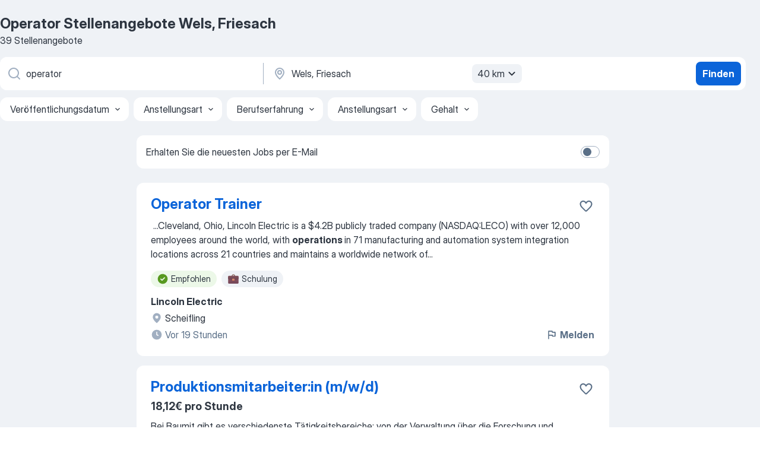

--- FILE ---
content_type: text/html
request_url: https://at.jooble.org/stellenangebote-operator/Wels%2C-Friesach
body_size: 87371
content:
<!DOCTYPE html><html lang="de" xmlns="http://www.w3.org/1999/xhtml"><head><meta charset="utf-8"><link data-chunk="app" rel="stylesheet" href="/assets/app.307299d057164b28238d.css"><link data-chunk="SERP" rel="stylesheet" href="/assets/SERP.010f8e934238fa1c39c1.css"><meta name="viewport" content="width=device-width,initial-scale=1.0,maximum-scale=5" /><meta property="og:site_name" content="Jooble" /><meta property="og:locale" content="de" /><meta property="og:type" content="website" /><meta name="msvalidate.01" content="4E93DB804C5CCCD5B3AFF7486D4B2757" /><meta name="format-detection" content="telephone=no"><link rel="preconnect" href="https://www.googletagmanager.com" /><link rel="preconnect" href="https://www.google-analytics.com" /><link rel="dns-prefetch" href="https://www.google.com" /><link rel="dns-prefetch" href="https://apis.google.com" /><link rel="dns-prefetch" href="https://connect.facebook.net" /><link rel="dns-prefetch" href="https://www.facebook.com" /><link href="https://data-at.jooble.org/assets/fonts/inter-display.css" rel="stylesheet"><link href="https://data-at.jooble.org/assets/fonts/segoe.css" rel="stylesheet"><link rel="apple-touch-icon" href="/assets/images/favicon/ua/apple-touch-icon.png?v=4" /><link rel="apple-touch-icon" sizes="57x57" href="/assets/images/favicon/ua/apple-touch-icon-57x57.png?v=4" /><link rel="apple-touch-icon" sizes="60x60" href="/assets/images/favicon/ua/apple-touch-icon-60x60.png?v=4" /><link rel="apple-touch-icon" sizes="72x72" href="/assets/images/favicon/ua/apple-touch-icon-72x72.png?v=4" /><link rel="apple-touch-icon" sizes="76x76" href="/assets/images/favicon/ua/apple-touch-icon-76x76.png?v=4" /><link rel="apple-touch-icon" sizes="114x114" href="/assets/images/favicon/ua/apple-touch-icon-114x114.png?v=4" /><link rel="apple-touch-icon" sizes="120x120" href="/assets/images/favicon/ua/apple-touch-icon-120x120.png?v=4" /><link rel="apple-touch-icon" sizes="144x144" href="/assets/images/favicon/ua/apple-touch-icon-144x144.png?v=4" /><link rel="apple-touch-icon" sizes="152x152" href="/assets/images/favicon/ua/apple-touch-icon-152x152.png?v=4" /><link rel="apple-touch-icon" sizes="180x180" href="/assets/images/favicon/ua/apple-touch-icon-180x180.png?v=4" /><link rel="icon" type="image/png" sizes="16x16" href="/assets/images/favicon/ua/favicon-16x16.png?v=4"><link rel="icon" type="image/png" sizes="32x32" href="/assets/images/favicon/ua/favicon-32x32.png?v=4"><link rel="icon" type="image/png" sizes="48x48" href="/assets/images/favicon/ua/android-chrome-48x48.png?v=4"><link rel="icon" type="image/png" sizes="96x96" href="/assets/images/favicon/ua/android-chrome-96x96.png?v=4"><link rel="icon" type="image/png" sizes="144x144" href="/assets/images/favicon/ua/android-chrome-144x144.png?v=4"><link rel="icon" type="image/png" sizes="192x192" href="/assets/images/favicon/ua/android-chrome-192x192.png?v=4"><link rel="icon" type="image/png" sizes="194x194" href="/assets/images/favicon/ua/favicon-194x194.png?v=4"><link rel="icon" type="image/png" sizes="256x256" href="/assets/images/favicon/ua/android-chrome-256x256.png?v=4"><link rel="icon" type="image/png" sizes="384x384" href="/assets/images/favicon/ua/android-chrome-384x384.png?v=4"><link rel="icon" type="image/png" sizes="512x512" href="/assets/images/favicon/ua/android-chrome-512x512.png?v=4"><link rel="shortcut icon" type="image/x-icon" href="/assets/images/favicon/ua/favicon-ua.ico?v=4"><link rel="icon" href="/assets/images/favicon/ua/icon.svg?v=4" sizes="any" type="image/svg+xml"><meta name="msapplication-tooltip" content="Jooble"><meta name="msapplication-config" content="/browserconfig.xml"><meta name="msapplication-TileColor" content="#ffffff"><meta name="msapplication-TileImage" content="/assets/images/favicon/ua/mstile-144x144.png?v=4"><meta name="theme-color" content="#ffffff"><meta name="ir-site-verification-token" content="-1337664224"><script type="text/javascript" charset="utf-8">(function(g,o){g[o]=g[o]||function(){(g[o]['q']=g[o]['q']||[]).push(arguments)},g[o]['t']=1*new Date})(window,'_googCsa'); </script><script>!function(){if('PerformanceLongTaskTiming' in window) {var g=window.__tti={e:[]};g.o = new PerformanceObserver(function(l){g.e = g.e.concat(l.getEntries())});g.o.observe({entryTypes:['longtask']})}}();</script><script>!function(){var e,t,n,i,r={passive:!0,capture:!0},a=new Date,o=function(){i=[],t=-1,e=null,f(addEventListener)},c=function(i,r){e||(e=r,t=i,n=new Date,f(removeEventListener),u())},u=function(){if(t>=0&&t<n-a){var r={entryType:"first-input",name:e.type,target:e.target,cancelable:e.cancelable,startTime:e.timeStamp,processingStart:e.timeStamp+t};i.forEach((function(e){e(r)})),i=[]}},s=function(e){if(e.cancelable){var t=(e.timeStamp>1e12?new Date:performance.now())-e.timeStamp;"pointerdown"==e.type?function(e,t){var n=function(){c(e,t),a()},i=function(){a()},a=function(){removeEventListener("pointerup",n,r),removeEventListener("pointercancel",i,r)};addEventListener("pointerup",n,r),addEventListener("pointercancel",i,r)}(t,e):c(t,e)}},f=function(e){["mousedown","keydown","touchstart","pointerdown"].forEach((function(t){return e(t,s,r)}))},p="hidden"===document.visibilityState?0:1/0;addEventListener("visibilitychange",(function e(t){"hidden"===document.visibilityState&&(p=t.timeStamp,removeEventListener("visibilitychange",e,!0))}),!0);o(),self.webVitals={firstInputPolyfill:function(e){i.push(e),u()},resetFirstInputPolyfill:o,get firstHiddenTime(){return p}}}();</script><title data-rh="true">Dringend! Operator Stellenangebote in Wels, Friesach - Februar 2026 - Jooble</title><link data-rh="true" rel="canonical" href="https://at.jooble.org/stellenangebote-operator/Wels%2C-Friesach"/><link data-rh="true" hreflang="de-AT" rel="alternate" href="https://at.jooble.org/stellenangebote-operator/Wels%2C-Friesach"/><meta data-rh="true" name="keywords" content="Operator Stellenangebote Wels, Friesach, Operator Jobs Wels, Friesach, Stellenangebote, Jobs"/><meta data-rh="true" name="description" content="Jobs: Operator in Wels, Friesach • Umfangreiche Auswahl von 33.000+ aktuellen Stellenangeboten • Schnelle &amp; Kostenlose Jobsuche • Führende Arbeitgeber in Wels, Friesach • Vollzeit-, Teilzeit- und temporäre Anstellung • Konkurrenzfähiges Gehalt • Job-Mail-Service • Jobs als: Operator - jetzt finden!"/><meta data-rh="true" property="og:image" content="/assets/images/open_graph/og_image.png"/><meta data-rh="true" property="og:url" content="https://at.jooble.org/stellenangebote-operator/Wels%2C-Friesach"/><meta data-rh="true" property="og:title" content="Dringend! Operator Stellenangebote in Wels, Friesach - Februar 2026 - Jooble"/><meta data-rh="true" property="og:description" content="Jobs: Operator in Wels, Friesach • Umfangreiche Auswahl von 33.000+ aktuellen Stellenangeboten • Schnelle &amp; Kostenlose Jobsuche • Führende Arbeitgeber in Wels, Friesach • Vollzeit-, Teilzeit- und temporäre Anstellung • Konkurrenzfähiges Gehalt • Job-Mail-Service • Jobs als: Operator - jetzt finden!"/><script data-rh="true" type="application/ld+json">{"@context":"https://schema.org","@type":"BreadcrumbList","itemListElement":[[{"@type":"ListItem","position":1,"item":{"@id":"https://at.jooble.org","name":"Stellenangebote"}},{"@type":"ListItem","position":2,"item":{"@id":"https://at.jooble.org/stellenangebote/Wels%2C-Friesach","name":"Stellenangebote Wels, Friesach"}},{"@type":"ListItem","position":3,"item":{"@id":"https://at.jooble.org/stellenangebote-operator","name":"Operator"}},{"@type":"ListItem","position":4,"item":{"name":"Operator Wels, Friesach"}}]]}</script><script data-rh="true" type="application/ld+json">{"@context":"https://schema.org","@type":"ItemList","numberOfItems":39,"itemListElement":[[{"@type":"ListItem","position":1,"url":"https://at.jooble.org/jdp/6517367711518687767/Operator-Trainer-Scheifling"},{"@type":"ListItem","position":2,"url":"https://at.jooble.org/jdp/176879863341866156/Produktionsmitarbeiter%3Ain-(m%2Fw%2Fd)-Wietersdorf%2C-Klein-St-Paul"},{"@type":"ListItem","position":3,"url":"https://at.jooble.org/jdp/-3037895232349097528/Produktionsmitarbeiter-(m%2Fw%2Fd)-Althofen"},{"@type":"ListItem","position":4,"url":"https://at.jooble.org/desc/-5647926378955131580"},{"@type":"ListItem","position":5,"url":"https://at.jooble.org/jdp/-4972895679000141110/Filialleiterstellvertreter-(m%2Fw%2Fd)-Friesach"},{"@type":"ListItem","position":6,"url":"https://at.jooble.org/jdp/-4882990344135073791/Produktionsmitarbeiter*in-Kabinenbau-(m%2Fw%2Fd)-80+100%25-D%C3%BCrnstein-in-der-Steiermark%2C-Neumarkt-in-der-Steiermark"},{"@type":"ListItem","position":7,"url":"https://at.jooble.org/jdp/739219402939945050/FERIALMITARBEITER-PRODUKTION-(w%2Fm%2Fd)-Micheldorf"},{"@type":"ListItem","position":8,"url":"https://at.jooble.org/jdp/-3985074091706650793/Kaffeebar-Mitarbeiter%3Ain-f%C3%BCr-Teilzeit-oder-Vollzeit-Sankt-Veit-an-der-Glan"},{"@type":"ListItem","position":9,"url":"https://at.jooble.org/jdp/-3515456491530754506/Mitarbeiter-Weinbau-%26-Au%C3%9Fenbetrieb-%2F-Maschienenf%C3%BChrer-(m%2Fw%2Fd)-Sankt-Veit-an-der-Glan"},{"@type":"ListItem","position":10,"url":"https://at.jooble.org/jdp/-8582195112207649933/Filialleiterstellvertreter-(m%2Fw%2Fd)-Scheifling"},{"@type":"ListItem","position":11,"url":"https://at.jooble.org/jdp/9040759987884880613/Filialleiterstellvertreter-(m%2Fw%2Fd)-Bahnhofviertel-31%2C-8850-Murau-Murau"},{"@type":"ListItem","position":12,"url":"https://at.jooble.org/desc/3143667792951435196"},{"@type":"ListItem","position":13,"url":"https://at.jooble.org/jdp/3301543326147064080/Stellvertretung-Filialleiter%3Ain-In-Ausbildung-+-Vollzeit-Scheifling"},{"@type":"ListItem","position":14,"url":"https://at.jooble.org/jdp/3536342813326496098/Produktionsarbeiter-(m%2Fw%2Fd)-Althofen"},{"@type":"ListItem","position":15,"url":"https://at.jooble.org/desc/-7997685143449831963"},{"@type":"ListItem","position":16,"url":"https://at.jooble.org/desc/5291304317626519914"},{"@type":"ListItem","position":17,"url":"https://at.jooble.org/jdp/-4024791275039838667/Produktionsmitarbeiter-(m%2Fw%2Fd)-mit-4+-Schichtbereitschaft-Sankt-Veit-an-der-Glan"},{"@type":"ListItem","position":18,"url":"https://at.jooble.org/jdp/-8998353482186825671/Produktionsmitarbeiter-(m%2Fw%2Fd)-Althofen"},{"@type":"ListItem","position":19,"url":"https://at.jooble.org/jdp/-753910386130412090/Produktionsmitarbeiter%2Fin-Micheldorf"},{"@type":"ListItem","position":20,"url":"https://at.jooble.org/jdp/118926710525051693/Produktionsmitarbeiter-(m%2Fw%2Fd)-Eberstein"},{"@type":"ListItem","position":21,"url":"https://at.jooble.org/desc/6583332887897382560"},{"@type":"ListItem","position":22,"url":"https://at.jooble.org/desc/-4664842037963485816"},{"@type":"ListItem","position":23,"url":"https://at.jooble.org/desc/7315109605432994639"},{"@type":"ListItem","position":24,"url":"https://at.jooble.org/jdp/6066500287265560472/Produktionsmitarbeiter-(m%2Fw%2Fd)-mit-4+Schichtbereitschaft-Althofen"},{"@type":"ListItem","position":25,"url":"https://at.jooble.org/jdp/4270058238738922193/Produktionsmitarbeiter-(m%2Fw%2Fd)-Sankt-Veit-an-der-Glan"},{"@type":"ListItem","position":26,"url":"https://at.jooble.org/jdp/5779575468119300818/Produktionsmitarbeiter(in)-m%2Fw%2Fd-Sankt-Veit-an-der-Glan"},{"@type":"ListItem","position":27,"url":"https://at.jooble.org/jdp/-5128630430356873205/ProduktionsmitarbeiterIn-(m%2Fw%2Fd)-Althofen"},{"@type":"ListItem","position":28,"url":"https://at.jooble.org/jdp/1065240513530233289/Produktionsmitarbeiter-(m%2Fw)-Micheldorf"},{"@type":"ListItem","position":29,"url":"https://at.jooble.org/jdp/-4926078543015988988/Produktionsmitarbeiter-(m%2Fw%2Fd)-Sankt-Veit-an-der-Glan"},{"@type":"ListItem","position":30,"url":"https://at.jooble.org/jdp/7434946980354997293/Produktionsmitarbeiter-f%C3%BCr-Schichtbetrieb-(m%2Fw%2Fd)-Althofen"}]]}</script></head><body ondragstart="return false"><div id="app"><div class="zR2N9v"><div class="_1G2nM4"><div></div><div id="serpContainer" class="_0CG45k"><div class="+MdXgT"><header class="VavEB9"><div class="qD9dwK"><h1 class="_518B8Z">Operator Stellenangebote Wels, Friesach</h1><div company="p" class="cXVOTD">39 Stellenangebote</div></div><div class=""><form class="CXE+FW" data-test-name="_searchForm"><div class="tXoMlu"><div class="kySr3o EIHqTW"><div class="H-KSNn"><div class="Y6LTZC RKazSn"><div class="_0vIToK"><svg class="BC4g2E abyhUO gexuVd kPZVKg"><use xlink:href="/assets/sprite.1JbWmJSfyASbt2JAkq9K.svg#icon-magnifier-usage"></use></svg><input id="input_:R55j8h:" class="_2cXMBT aHpE4r _5sX2B+" placeholder="Ich suche nach Stellenangeboten..." type="text" spellcheck="false" name="keyword" autoComplete="off" autoCapitalize="off" data-test-name="_searchFormKeywordInput" aria-label="Bitte geben Sie an, welche Art von Stelle Sie suchen" value="operator"/></div></div></div></div><div class="kySr3o _9+Weu7"><div class="H-KSNn"><div class="Y6LTZC RKazSn"><div class="_0vIToK"><svg class="BC4g2E abyhUO gexuVd kPZVKg"><use xlink:href="/assets/sprite.1JbWmJSfyASbt2JAkq9K.svg#icon-map_marker-usage"></use></svg><input id="tbRegion" class="_2cXMBT aHpE4r _5sX2B+" placeholder="In dieser Region..." type="text" spellcheck="false" name="region" autoComplete="off" autoCapitalize="off" data-test-name="_searchFormRegionInput" aria-label="Wählen Sie den Ort aus, in dem Sie Job suchen" value="Wels, Friesach"/></div><div class="hQwOE1"><div class="-xWR9w" data-test-name="_radiusSelect"><button type="button" class="VMdYVt i6dNg1 oUsVL7 -A9fYs mO9zne">40 km<span class="njVmSf"><svg class="KaSFrq JAzKjj GM7Sgs MQl7R9"><use xlink:href="/assets/sprite.1JbWmJSfyASbt2JAkq9K.svg#icon-chevron_down-usage"></use></svg></span></button></div></div></div></div></div></div><button type="submit" class="VMdYVt i6dNg1 oUsVL7 xVPKbj ZuTpxY">Finden</button></form></div><div class="p7hDF8"><div class="apmZrt" data-test-name="_smartTagsFilter" role="region" aria-label="Filters"><button type="button" class="wYznI5"><span class="_1apRDx">Veröffentlichungsdatum</span><svg class="KaSFrq DuJhnH GM7Sgs _398Jb4"><use xlink:href="/assets/sprite.1JbWmJSfyASbt2JAkq9K.svg#icon-chevron_down-usage"></use></svg></button><button type="button" class="wYznI5"><span class="_1apRDx">Anstellungsart</span><svg class="KaSFrq DuJhnH GM7Sgs _398Jb4"><use xlink:href="/assets/sprite.1JbWmJSfyASbt2JAkq9K.svg#icon-chevron_down-usage"></use></svg></button><button type="button" class="wYznI5"><span class="_1apRDx">Berufserfahrung</span><svg class="KaSFrq DuJhnH GM7Sgs _398Jb4"><use xlink:href="/assets/sprite.1JbWmJSfyASbt2JAkq9K.svg#icon-chevron_down-usage"></use></svg></button><button type="button" class="wYznI5"><span class="_1apRDx">Anstellungsart</span><svg class="KaSFrq DuJhnH GM7Sgs _398Jb4"><use xlink:href="/assets/sprite.1JbWmJSfyASbt2JAkq9K.svg#icon-chevron_down-usage"></use></svg></button><button type="button" class="wYznI5"><span class="_1apRDx">Gehalt</span><svg class="KaSFrq DuJhnH GM7Sgs _398Jb4"><use xlink:href="/assets/sprite.1JbWmJSfyASbt2JAkq9K.svg#icon-chevron_down-usage"></use></svg></button></div></div></header><div class="y+s7YY"><div class="Amjssv"><main class="toVmC+" role="main"><div class="NeCPdn" id="topBarContainer"><div class="dKIuea"><div class="pfddcp xPgV1+"><div class="Z7rxKJ"><span class="ahUpuK"> Erhalten Sie die neuesten Jobs per E-Mail </span><div class="rV3P9b H6hBvI RDT4pD seXaaO"><input id="SubscriptionSwitcher" type="checkbox" tabindex="-1" aria-label="SubscriptionSwitcher"/><label for="SubscriptionSwitcher" tabindex="0" role="switch" aria-checked="false" data-focus-target="SubscriptionSwitcher"><span data-switch="pill" data-caption="false"><span data-switch="round"></span></span></label></div></div></div></div></div><div class="bXbgrv" id="serpContent"><div><div class="infinite-scroll-component__outerdiv"><div class="infinite-scroll-component ZbPfXY _serpContentBlock" style="height:auto;overflow:auto;-webkit-overflow-scrolling:touch"><div><ul class="kiBEcn"><li></li><li><div id="6517367711518687767" data-test-name="_jobCard" class="+n4WEb rHG1ci"><div class="_9q4Aij"><h2 class="jA9gFS dUatPc"><a class="_8w9Ce2 tUC4Fj _6i4Nb0 wtCvxI job_card_link" target="_blank" href="https://at.jooble.org/jdp/6517367711518687767/Operator-Trainer-Scheifling">Operator Trainer</a></h2><div class="_5A-eEY"><div class="Bdpujj"><button type="button" class="ZapzXe _9WpygY XEfYdx JFkX+L vMdXr7 RNbuqd" data-test-name="jobFavoritesButton__6517367711518687767" aria-label="Die Stellenanzeige wurde zu den Favoriten hinzugefügt"><span class="H2e2t1 +gVFyQ"><svg class="KaSFrq JAzKjj _0ng4na"><use xlink:href="/assets/sprite.1JbWmJSfyASbt2JAkq9K.svg#icon-heart_outline-usage"></use></svg></span></button></div></div></div><div><div class="QZH8mt"><div class="GEyos4">&nbsp;...<span>Cleveland, Ohio, Lincoln Electric is a $4.2B publicly traded company (NASDAQ:LECO) with over 12,000 employees around the world, with </span><b>operations </b><span>in 71 manufacturing and automation system integration locations across 21 countries and maintains a worldwide network of</span>...&nbsp;</div><div class="rvi8+s"><div class="tXxXy-"><div data-name="suggested" data-test-name="_highlightedTag" class="K8ZLnh tag fT460t"><svg class="KaSFrq DuJhnH GeatqJ"><use xlink:href="/assets/sprite.1JbWmJSfyASbt2JAkq9K.svg#icon-check_match-usage"></use></svg>Empfohlen</div><div data-name="schulung" data-test-name="_jobTag" class="K8ZLnh tag _7Amkfs"><div class="uE1IG0" style="background-image:url(/assets/images/tagIconsNew/emoji_briefcase.svg)"></div>Schulung</div></div></div></div><div class="L4BhzZ wrapper__new_tags_design bLrJMm"><div class="j+648w"><button type="button" class="ZapzXe _9WpygY JFkX+L vMdXr7 _9ofHq7" data-test-name="_reportJobButtonSerp"><span class="H2e2t1 w87w0E"><svg class="KaSFrq xY3sEm _0ng4na cS9jE1"><use xlink:href="/assets/sprite.1JbWmJSfyASbt2JAkq9K.svg#icon-flag-usage"></use></svg></span>Melden</button></div><div class="E6E0jY"><div class="pXyhD4 VeoRvG"><div class="heru4z"><p class="z6WlhX" data-test-name="_companyName">Lincoln Electric</p></div></div><div class="blapLw gj1vO6 fhg31q nxYYVJ" tabindex="-1"><svg class="BC4g2E c6AqqO gexuVd kE3ssB DlQ0Ty icon_gray_soft mdorqd"><use xlink:href="/assets/sprite.1JbWmJSfyASbt2JAkq9K.svg#icon-map_marker_filled-usage"></use></svg><div class="caption NTRJBV">Scheifling</div></div><div class="blapLw gj1vO6 fhg31q fGYTou"><svg class="BC4g2E c6AqqO gexuVd kE3ssB DlQ0Ty icon_gray_soft jjtReA"><use xlink:href="/assets/sprite.1JbWmJSfyASbt2JAkq9K.svg#icon-clock_filled-usage"></use></svg><div class="caption Vk-5Da">Vor 19 Stunden</div></div></div></div></div></div></li><li><div id="176879863341866156" data-test-name="_jobCard" class="+n4WEb rHG1ci"><div class="_9q4Aij"><h2 class="jA9gFS dUatPc"><a class="_8w9Ce2 tUC4Fj _6i4Nb0 wtCvxI job_card_link" target="_blank" href="https://at.jooble.org/jdp/176879863341866156/Produktionsmitarbeiter%3Ain-(m%2Fw%2Fd)-Wietersdorf%2C-Klein-St-Paul">Produktionsmitarbeiter:in (m/w/d)</a></h2><div class="_5A-eEY"><div class="Bdpujj"><button type="button" class="ZapzXe _9WpygY XEfYdx JFkX+L vMdXr7 RNbuqd" data-test-name="jobFavoritesButton__176879863341866156" aria-label="Die Stellenanzeige wurde zu den Favoriten hinzugefügt"><span class="H2e2t1 +gVFyQ"><svg class="KaSFrq JAzKjj _0ng4na"><use xlink:href="/assets/sprite.1JbWmJSfyASbt2JAkq9K.svg#icon-heart_outline-usage"></use></svg></span></button></div></div></div><div><div class="QZH8mt"><p class="b97WnG">18,12€ pro Stunde</p><div class="GEyos4"> Bei Baumit gibt es verschiedenste Tätigkeitsbereiche: von der Verwaltung über die Forschung und Entwicklung bis hin zur Produktion. Was es bei uns aber nicht gibt, sind lange Wege. Dafür langfristige Ziele und eine erfolgreiche und gemeinsame Weiterentwicklung in die Zukunft...</div><div class="rvi8+s"><div class="tXxXy-"><div data-name="suggested" data-test-name="_highlightedTag" class="K8ZLnh tag fT460t"><svg class="KaSFrq DuJhnH GeatqJ"><use xlink:href="/assets/sprite.1JbWmJSfyASbt2JAkq9K.svg#icon-check_match-usage"></use></svg>Empfohlen</div><div data-name="vollzeit" data-test-name="_jobTag" class="K8ZLnh tag _7Amkfs"><div class="uE1IG0" style="background-image:url(/assets/images/tagIconsNew/emoji_briefcase.svg)"></div>Vollzeit</div><div data-name="ausbildungsplatz" data-test-name="_jobTag" class="K8ZLnh tag _7Amkfs"><div class="uE1IG0" style="background-image:url(/assets/images/tagIconsNew/emoji_briefcase.svg)"></div>Ausbildungsplatz</div><div data-name="selbstaendige_taetigkeit" data-test-name="_jobTag" class="K8ZLnh tag _7Amkfs"><div class="uE1IG0" style="background-image:url(/assets/images/tagIconsNew/emoji_briefcase.svg)"></div>Selbständige Tätigkeit</div><div data-name="einschulung" data-test-name="_jobTag" class="K8ZLnh tag _7Amkfs"><div class="uE1IG0" style="background-image:url(/assets/images/tagIconsNew/emoji_briefcase.svg)"></div>Einschulung</div><div data-name="schichtdienst" data-test-name="_jobTag" class="K8ZLnh tag _7Amkfs"><div class="uE1IG0" style="background-image:url(/assets/images/tagIconsNew/emoji_tear_off_calendar.svg)"></div>Schichtarbeit</div><div data-name="3_schicht" data-test-name="_jobTag" class="K8ZLnh tag _7Amkfs"><div class="uE1IG0" style="background-image:url(/assets/images/tagIconsNew/emoji_tear_off_calendar.svg)"></div>3 Schicht</div></div></div></div><div class="L4BhzZ wrapper__new_tags_design bLrJMm"><div class="j+648w"><button type="button" class="ZapzXe _9WpygY JFkX+L vMdXr7 _9ofHq7" data-test-name="_reportJobButtonSerp"><span class="H2e2t1 w87w0E"><svg class="KaSFrq xY3sEm _0ng4na cS9jE1"><use xlink:href="/assets/sprite.1JbWmJSfyASbt2JAkq9K.svg#icon-flag-usage"></use></svg></span>Melden</button><img src="/css/images/plogo/517.gif" class="yUFQEM" aria-hidden="true" alt="dteCompanyLogo"/></div><div class="E6E0jY"><div class="pXyhD4 VeoRvG"><div class="heru4z"><p class="z6WlhX" data-test-name="_companyName">Baumit GmbH</p></div></div><div class="blapLw gj1vO6 fhg31q nxYYVJ" tabindex="-1"><svg class="BC4g2E c6AqqO gexuVd kE3ssB DlQ0Ty icon_gray_soft mdorqd"><use xlink:href="/assets/sprite.1JbWmJSfyASbt2JAkq9K.svg#icon-map_marker_filled-usage"></use></svg><div class="caption NTRJBV">Wietersdorf, Klein St Paul</div></div><div class="blapLw gj1vO6 fhg31q fGYTou"><svg class="BC4g2E c6AqqO gexuVd kE3ssB DlQ0Ty icon_gray_soft jjtReA"><use xlink:href="/assets/sprite.1JbWmJSfyASbt2JAkq9K.svg#icon-clock_filled-usage"></use></svg><div class="caption Vk-5Da">Vor 4 Stunden<span class="TJqLwY">Neu</span></div></div></div></div></div></div></li><li><div id="-3037895232349097528" data-test-name="_jobCard" class="+n4WEb rHG1ci"><div class="_9q4Aij"><h2 class="jA9gFS dUatPc"><a class="_8w9Ce2 tUC4Fj _6i4Nb0 wtCvxI job_card_link" target="_blank" href="https://at.jooble.org/jdp/-3037895232349097528/Produktionsmitarbeiter-(m%2Fw%2Fd)-Althofen">Produktionsmitarbeiter (m/w/d)</a></h2><div class="_5A-eEY"><div class="Bdpujj"><button type="button" class="ZapzXe _9WpygY XEfYdx JFkX+L vMdXr7 RNbuqd" data-test-name="jobFavoritesButton__-3037895232349097528" aria-label="Die Stellenanzeige wurde zu den Favoriten hinzugefügt"><span class="H2e2t1 +gVFyQ"><svg class="KaSFrq JAzKjj _0ng4na"><use xlink:href="/assets/sprite.1JbWmJSfyASbt2JAkq9K.svg#icon-heart_outline-usage"></use></svg></span></button></div></div></div><div><div class="QZH8mt"><p class="b97WnG">2.508,29€ pro Monat</p><div class="GEyos4"> Produktionsmitarbeiter (m/w/d)  Unser Kunde aus der chemischen Industrie ist einer der TOP-Arbeitgeber der Region. Wir suchen ab sofort zur langfristigen Anstellung einen Produktionsmitarbeiter (m/w/d) in 9330 Althofen.  
  Ihre Aufgaben  
  
 Bedienung diverser Produktionsmaschinen...</div><div class="rvi8+s"><div class="tXxXy-"><div data-name="suggested" data-test-name="_highlightedTag" class="K8ZLnh tag fT460t"><svg class="KaSFrq DuJhnH GeatqJ"><use xlink:href="/assets/sprite.1JbWmJSfyASbt2JAkq9K.svg#icon-check_match-usage"></use></svg>Empfohlen</div><div data-name="vollzeit" data-test-name="_jobTag" class="K8ZLnh tag _7Amkfs"><div class="uE1IG0" style="background-image:url(/assets/images/tagIconsNew/emoji_briefcase.svg)"></div>Vollzeit</div><div data-name="quereinsteiger" data-test-name="_jobTag" class="K8ZLnh tag _7Amkfs"><div class="uE1IG0" style="background-image:url(/assets/images/tagIconsNew/emoji_briefcase.svg)"></div>Für Quereinsteiger</div></div></div></div><div class="L4BhzZ wrapper__new_tags_design bLrJMm"><div class="j+648w"><button type="button" class="ZapzXe _9WpygY JFkX+L vMdXr7 _9ofHq7" data-test-name="_reportJobButtonSerp"><span class="H2e2t1 w87w0E"><svg class="KaSFrq xY3sEm _0ng4na cS9jE1"><use xlink:href="/assets/sprite.1JbWmJSfyASbt2JAkq9K.svg#icon-flag-usage"></use></svg></span>Melden</button><img src="/css/images/plogo/517.gif" class="yUFQEM" aria-hidden="true" alt="dteCompanyLogo"/></div><div class="E6E0jY"><div class="pXyhD4 VeoRvG"><div class="heru4z"><p class="z6WlhX" data-test-name="_companyName">Trenkwalder Personaldienste GmbH</p></div></div><div class="blapLw gj1vO6 fhg31q nxYYVJ" tabindex="-1"><svg class="BC4g2E c6AqqO gexuVd kE3ssB DlQ0Ty icon_gray_soft mdorqd"><use xlink:href="/assets/sprite.1JbWmJSfyASbt2JAkq9K.svg#icon-map_marker_filled-usage"></use></svg><div class="caption NTRJBV">Althofen</div></div><div class="blapLw gj1vO6 fhg31q fGYTou"><svg class="BC4g2E c6AqqO gexuVd kE3ssB DlQ0Ty icon_gray_soft jjtReA"><use xlink:href="/assets/sprite.1JbWmJSfyASbt2JAkq9K.svg#icon-clock_filled-usage"></use></svg><div class="caption Vk-5Da">Vor 4 Stunden<span class="TJqLwY">Neu</span></div></div></div></div></div></div></li><li><div id="-5647926378955131580" data-test-name="_jobCard" class="+n4WEb rHG1ci"><div class="_9q4Aij"><h2 class="jA9gFS dUatPc"><a class="_8w9Ce2 tUC4Fj _6i4Nb0 wtCvxI job_card_link" target="_blank" rel="noopener nofollow" href="https://at.jooble.org/desc/-5647926378955131580">Filialleiterstellvertreter (m/w/d) Stübinger Straße 2, 8114 Friesach</a></h2><div class="_5A-eEY"><div class="Bdpujj"><button type="button" class="ZapzXe _9WpygY XEfYdx JFkX+L vMdXr7 RNbuqd" data-test-name="jobFavoritesButton__-5647926378955131580" aria-label="Die Stellenanzeige wurde zu den Favoriten hinzugefügt"><span class="H2e2t1 +gVFyQ"><svg class="KaSFrq JAzKjj _0ng4na"><use xlink:href="/assets/sprite.1JbWmJSfyASbt2JAkq9K.svg#icon-heart_outline-usage"></use></svg></span></button></div></div></div><div><div class="QZH8mt"><p class="b97WnG">7€ pro Stunde</p><div class="GEyos4"> Aufgaben, die mich erwarten 
 Unterstützen der Filialleitung bei den täglichen Aufgaben wie Bestandsmanagement und Präsentieren der Ware 
 Kassieren und Bewirtschaften der Regale 
 Backen und Bereitstellen der Backware 
 Beantworten von Fragen unserer Kund:innen 
...</div><div class="rvi8+s"><div class="tXxXy-"><div data-name="suggested" data-test-name="_highlightedTag" class="K8ZLnh tag fT460t"><svg class="KaSFrq DuJhnH GeatqJ"><use xlink:href="/assets/sprite.1JbWmJSfyASbt2JAkq9K.svg#icon-check_match-usage"></use></svg>Empfohlen</div><div data-name="weiterbildungsstelle" data-test-name="_jobTag" class="K8ZLnh tag _7Amkfs"><div class="uE1IG0" style="background-image:url(/assets/images/tagIconsNew/emoji_briefcase.svg)"></div>Weiterbildung</div><div data-name="30_stunden" data-test-name="_jobTag" class="K8ZLnh tag _7Amkfs"><div class="uE1IG0" style="background-image:url(/assets/images/tagIconsNew/emoji_briefcase.svg)"></div>30 Stunden pro Woche</div><div data-name="24_stunden" data-test-name="_jobTag" class="K8ZLnh tag _7Amkfs"><div class="uE1IG0" style="background-image:url(/assets/images/tagIconsNew/emoji_briefcase.svg)"></div>24 stunden</div><div data-name="27_stunden" data-test-name="_jobTag" class="K8ZLnh tag _7Amkfs"><div class="uE1IG0" style="background-image:url(/assets/images/tagIconsNew/emoji_briefcase.svg)"></div>27 Stunden</div><div data-name="fruehschichtarbeit" data-test-name="_jobTag" class="K8ZLnh tag _7Amkfs"><div class="uE1IG0" style="background-image:url(/assets/images/tagIconsNew/emoji_tear_off_calendar.svg)"></div>Frühschichtarbeit</div></div></div></div><div class="L4BhzZ wrapper__new_tags_design bLrJMm"><div class="j+648w"><button type="button" class="ZapzXe _9WpygY JFkX+L vMdXr7 _9ofHq7" data-test-name="_reportJobButtonSerp"><span class="H2e2t1 w87w0E"><svg class="KaSFrq xY3sEm _0ng4na cS9jE1"><use xlink:href="/assets/sprite.1JbWmJSfyASbt2JAkq9K.svg#icon-flag-usage"></use></svg></span>Melden</button><img src="https://nl.jooble.org/logo/1181257851489361450.png" class="yUFQEM" aria-hidden="true" alt="dteCompanyLogo"/></div><div class="E6E0jY"><div class="pXyhD4 VeoRvG"><div class="heru4z"><p class="z6WlhX" data-test-name="_companyName">HOFER KG</p></div></div><div class="blapLw gj1vO6 fhg31q nxYYVJ" tabindex="-1"><svg class="BC4g2E c6AqqO gexuVd kE3ssB DlQ0Ty icon_gray_soft mdorqd"><use xlink:href="/assets/sprite.1JbWmJSfyASbt2JAkq9K.svg#icon-map_marker_filled-usage"></use></svg><div class="caption NTRJBV">Friesach</div></div><div class="blapLw gj1vO6 fhg31q fGYTou"><svg class="BC4g2E c6AqqO gexuVd kE3ssB DlQ0Ty icon_gray_soft jjtReA"><use xlink:href="/assets/sprite.1JbWmJSfyASbt2JAkq9K.svg#icon-clock_filled-usage"></use></svg><div class="caption Vk-5Da"> vor 2 Monaten</div></div></div></div></div></div></li><li><div id="-4972895679000141110" data-test-name="_jobCard" class="+n4WEb rHG1ci"><div class="_9q4Aij"><h2 class="jA9gFS dUatPc"><a class="_8w9Ce2 tUC4Fj _6i4Nb0 wtCvxI job_card_link" target="_blank" href="https://at.jooble.org/jdp/-4972895679000141110/Filialleiterstellvertreter-(m%2Fw%2Fd)-Friesach">Filialleiterstellvertreter (m/w/d)</a></h2><div class="_5A-eEY"><div class="Bdpujj"><button type="button" class="ZapzXe _9WpygY XEfYdx JFkX+L vMdXr7 RNbuqd" data-test-name="jobFavoritesButton__-4972895679000141110" aria-label="Die Stellenanzeige wurde zu den Favoriten hinzugefügt"><span class="H2e2t1 +gVFyQ"><svg class="KaSFrq JAzKjj _0ng4na"><use xlink:href="/assets/sprite.1JbWmJSfyASbt2JAkq9K.svg#icon-heart_outline-usage"></use></svg></span></button></div></div></div><div><div class="QZH8mt"><p class="b97WnG">7€ pro Stunde</p><div class="GEyos4"> Aufgaben, die mich erwarten 
 Unterstützen der Filialleitung bei den täglichen Aufgaben wie Bestandsmanagement und Präsentieren der Ware 
 Kassieren und Bewirtschaften der Regale 
 Backen und Bereitstellen der Backware 
 Beantworten von Fragen unserer Kund:innen 
...</div><div class="rvi8+s"><div class="tXxXy-"><div data-name="suggested" data-test-name="_highlightedTag" class="K8ZLnh tag fT460t"><svg class="KaSFrq DuJhnH GeatqJ"><use xlink:href="/assets/sprite.1JbWmJSfyASbt2JAkq9K.svg#icon-check_match-usage"></use></svg>Empfohlen</div><div data-name="weiterbildungsstelle" data-test-name="_jobTag" class="K8ZLnh tag _7Amkfs"><div class="uE1IG0" style="background-image:url(/assets/images/tagIconsNew/emoji_briefcase.svg)"></div>Weiterbildung</div><div data-name="30_stunden" data-test-name="_jobTag" class="K8ZLnh tag _7Amkfs"><div class="uE1IG0" style="background-image:url(/assets/images/tagIconsNew/emoji_briefcase.svg)"></div>30 Stunden pro Woche</div><div data-name="24_stunden" data-test-name="_jobTag" class="K8ZLnh tag _7Amkfs"><div class="uE1IG0" style="background-image:url(/assets/images/tagIconsNew/emoji_briefcase.svg)"></div>24 stunden</div><div data-name="27_stunden" data-test-name="_jobTag" class="K8ZLnh tag _7Amkfs"><div class="uE1IG0" style="background-image:url(/assets/images/tagIconsNew/emoji_briefcase.svg)"></div>27 Stunden</div><div data-name="fruehschichtarbeit" data-test-name="_jobTag" class="K8ZLnh tag _7Amkfs"><div class="uE1IG0" style="background-image:url(/assets/images/tagIconsNew/emoji_tear_off_calendar.svg)"></div>Frühschichtarbeit</div></div></div></div><div class="L4BhzZ wrapper__new_tags_design bLrJMm"><div class="j+648w"><button type="button" class="ZapzXe _9WpygY JFkX+L vMdXr7 _9ofHq7" data-test-name="_reportJobButtonSerp"><span class="H2e2t1 w87w0E"><svg class="KaSFrq xY3sEm _0ng4na cS9jE1"><use xlink:href="/assets/sprite.1JbWmJSfyASbt2JAkq9K.svg#icon-flag-usage"></use></svg></span>Melden</button></div><div class="E6E0jY"><div class="blapLw gj1vO6 fhg31q nxYYVJ" tabindex="-1"><svg class="BC4g2E c6AqqO gexuVd kE3ssB DlQ0Ty icon_gray_soft mdorqd"><use xlink:href="/assets/sprite.1JbWmJSfyASbt2JAkq9K.svg#icon-map_marker_filled-usage"></use></svg><div class="caption NTRJBV">Friesach</div></div><div class="blapLw gj1vO6 fhg31q fGYTou"><svg class="BC4g2E c6AqqO gexuVd kE3ssB DlQ0Ty icon_gray_soft jjtReA"><use xlink:href="/assets/sprite.1JbWmJSfyASbt2JAkq9K.svg#icon-clock_filled-usage"></use></svg><div class="caption Vk-5Da"> vor 2 Monaten</div></div></div></div></div></div></li><li><div id="-4882990344135073791" data-test-name="_jobCard" class="+n4WEb rHG1ci"><div class="_9q4Aij"><h2 class="jA9gFS dUatPc"><a class="_8w9Ce2 tUC4Fj _6i4Nb0 wtCvxI job_card_link" target="_blank" href="https://at.jooble.org/jdp/-4882990344135073791/Produktionsmitarbeiter*in-Kabinenbau-(m%2Fw%2Fd)-80+100%25-D%C3%BCrnstein-in-der-Steiermark%2C-Neumarkt-in-der-Steiermark">Produktionsmitarbeiter*in Kabinenbau (m/w/d) 80-100%</a></h2><div class="_5A-eEY"><div class="Bdpujj"><button type="button" class="ZapzXe _9WpygY XEfYdx JFkX+L vMdXr7 RNbuqd" data-test-name="jobFavoritesButton__-4882990344135073791" aria-label="Die Stellenanzeige wurde zu den Favoriten hinzugefügt"><span class="H2e2t1 +gVFyQ"><svg class="KaSFrq JAzKjj _0ng4na"><use xlink:href="/assets/sprite.1JbWmJSfyASbt2JAkq9K.svg#icon-heart_outline-usage"></use></svg></span></button></div></div></div><div><div class="QZH8mt"><div class="GEyos4"> AS Aufzüge AG 
 Wir sind AS Aufzüge 
 AS Aufzüge ist schweizweiter Partner für die Montage, Modernisierung und den Unterhalt von Aufzügen. Die Vielfältigkeit und Individualisierung unserer Produkte zeichnet uns aus. Sei auch du so einzigartig wie wir!
 Erlebe den AS...</div><div class="rvi8+s"><div class="tXxXy-"><div data-name="suggested" data-test-name="_highlightedTag" class="K8ZLnh tag fT460t"><svg class="KaSFrq DuJhnH GeatqJ"><use xlink:href="/assets/sprite.1JbWmJSfyASbt2JAkq9K.svg#icon-check_match-usage"></use></svg>Empfohlen</div><div data-name="ausbildungsplatz" data-test-name="_jobTag" class="K8ZLnh tag _7Amkfs"><div class="uE1IG0" style="background-image:url(/assets/images/tagIconsNew/emoji_briefcase.svg)"></div>Ausbildungsplatz</div><div data-name="selbstaendige_taetigkeit" data-test-name="_jobTag" class="K8ZLnh tag _7Amkfs"><div class="uE1IG0" style="background-image:url(/assets/images/tagIconsNew/emoji_briefcase.svg)"></div>Selbständige Tätigkeit</div><div data-name="flexible_arbeitszeit" data-test-name="_jobTag" class="K8ZLnh tag _7Amkfs"><div class="uE1IG0" style="background-image:url(/assets/images/tagIconsNew/emoji_tear_off_calendar.svg)"></div>Flexible Arbeitszeit</div></div></div></div><div class="L4BhzZ wrapper__new_tags_design bLrJMm"><div class="j+648w"><button type="button" class="ZapzXe _9WpygY JFkX+L vMdXr7 _9ofHq7" data-test-name="_reportJobButtonSerp"><span class="H2e2t1 w87w0E"><svg class="KaSFrq xY3sEm _0ng4na cS9jE1"><use xlink:href="/assets/sprite.1JbWmJSfyASbt2JAkq9K.svg#icon-flag-usage"></use></svg></span>Melden</button></div><div class="E6E0jY"><div class="pXyhD4 VeoRvG"><div class="heru4z"><p class="z6WlhX" data-test-name="_companyName">AS Aufzüge AG</p></div></div><div class="blapLw gj1vO6 fhg31q nxYYVJ" tabindex="-1"><svg class="BC4g2E c6AqqO gexuVd kE3ssB DlQ0Ty icon_gray_soft mdorqd"><use xlink:href="/assets/sprite.1JbWmJSfyASbt2JAkq9K.svg#icon-map_marker_filled-usage"></use></svg><div class="caption NTRJBV">Dürnstein in der Steiermark, Neumarkt in der Steiermark</div></div><div class="blapLw gj1vO6 fhg31q fGYTou"><svg class="BC4g2E c6AqqO gexuVd kE3ssB DlQ0Ty icon_gray_soft jjtReA"><use xlink:href="/assets/sprite.1JbWmJSfyASbt2JAkq9K.svg#icon-clock_filled-usage"></use></svg><div class="caption Vk-5Da">Vor 23 Tagen</div></div></div></div></div></div></li><li><div id="739219402939945050" data-test-name="_jobCard" class="+n4WEb rHG1ci"><div class="_9q4Aij"><h2 class="jA9gFS dUatPc"><a class="_8w9Ce2 tUC4Fj _6i4Nb0 wtCvxI job_card_link" target="_blank" href="https://at.jooble.org/jdp/739219402939945050/FERIALMITARBEITER-PRODUKTION-(w%2Fm%2Fd)-Micheldorf">FERIALMITARBEITER PRODUKTION (w/m/d)</a></h2><div class="_5A-eEY"><div class="Bdpujj"><button type="button" class="ZapzXe _9WpygY XEfYdx JFkX+L vMdXr7 RNbuqd" data-test-name="jobFavoritesButton__739219402939945050" aria-label="Die Stellenanzeige wurde zu den Favoriten hinzugefügt"><span class="H2e2t1 +gVFyQ"><svg class="KaSFrq JAzKjj _0ng4na"><use xlink:href="/assets/sprite.1JbWmJSfyASbt2JAkq9K.svg#icon-heart_outline-usage"></use></svg></span></button></div></div></div><div><div class="QZH8mt"><p class="b97WnG">2.568,8€ pro Monat</p><div class="GEyos4">Deine Möglichkeiten
Mitarbeit in unserer Produktion im Schichtbetrieb (inklusive Wochenende)
Dein Profil
Mindestalter 18 Jahre
Mindestverfügbarkeit von 4 Wochen in den Monaten Juli, August und September 2026
Genauigkeit und Zuverlässigkeit
Schichtbereitschaft
Wir...</div><div class="rvi8+s"><div class="tXxXy-"><div data-name="suggested" data-test-name="_highlightedTag" class="K8ZLnh tag fT460t"><svg class="KaSFrq DuJhnH GeatqJ"><use xlink:href="/assets/sprite.1JbWmJSfyASbt2JAkq9K.svg#icon-check_match-usage"></use></svg>Empfohlen</div><div data-name="ferialjob" data-test-name="_jobTag" class="K8ZLnh tag _7Amkfs"><div class="uE1IG0" style="background-image:url(/assets/images/tagIconsNew/emoji_briefcase.svg)"></div>Ferienjob</div><div data-name="schichtdienst" data-test-name="_jobTag" class="K8ZLnh tag _7Amkfs"><div class="uE1IG0" style="background-image:url(/assets/images/tagIconsNew/emoji_tear_off_calendar.svg)"></div>Schichtarbeit</div><div data-name="schichtbetrieb" data-test-name="_jobTag" class="K8ZLnh tag _7Amkfs"><div class="uE1IG0" style="background-image:url(/assets/images/tagIconsNew/emoji_tear_off_calendar.svg)"></div>Schichtbetrieb</div></div></div></div><div class="L4BhzZ wrapper__new_tags_design bLrJMm"><div class="j+648w"><button type="button" class="ZapzXe _9WpygY JFkX+L vMdXr7 _9ofHq7" data-test-name="_reportJobButtonSerp"><span class="H2e2t1 w87w0E"><svg class="KaSFrq xY3sEm _0ng4na cS9jE1"><use xlink:href="/assets/sprite.1JbWmJSfyASbt2JAkq9K.svg#icon-flag-usage"></use></svg></span>Melden</button></div><div class="E6E0jY"><div class="pXyhD4 VeoRvG"><div class="heru4z"><p class="z6WlhX" data-test-name="_companyName">TCG Unitech GmbH</p></div></div><div class="blapLw gj1vO6 fhg31q nxYYVJ" tabindex="-1"><svg class="BC4g2E c6AqqO gexuVd kE3ssB DlQ0Ty icon_gray_soft mdorqd"><use xlink:href="/assets/sprite.1JbWmJSfyASbt2JAkq9K.svg#icon-map_marker_filled-usage"></use></svg><div class="caption NTRJBV">Micheldorf</div></div><div class="blapLw gj1vO6 fhg31q fGYTou"><svg class="BC4g2E c6AqqO gexuVd kE3ssB DlQ0Ty icon_gray_soft jjtReA"><use xlink:href="/assets/sprite.1JbWmJSfyASbt2JAkq9K.svg#icon-clock_filled-usage"></use></svg><div class="caption Vk-5Da">Vor 23 Tagen</div></div></div></div></div></div></li><li></li><li><div id="-3985074091706650793" data-test-name="_jobCard" class="+n4WEb rHG1ci"><div class="_9q4Aij"><h2 class="jA9gFS dUatPc"><a class="_8w9Ce2 tUC4Fj _6i4Nb0 wtCvxI job_card_link" target="_blank" href="https://at.jooble.org/jdp/-3985074091706650793/Kaffeebar-Mitarbeiter%3Ain-f%C3%BCr-Teilzeit-oder-Vollzeit-Sankt-Veit-an-der-Glan">Kaffeebar Mitarbeiter:in für Teilzeit oder Vollzeit</a></h2><div class="_5A-eEY"><div class="Bdpujj"><button type="button" class="ZapzXe _9WpygY XEfYdx JFkX+L vMdXr7 RNbuqd" data-test-name="jobFavoritesButton__-3985074091706650793" aria-label="Die Stellenanzeige wurde zu den Favoriten hinzugefügt"><span class="H2e2t1 +gVFyQ"><svg class="KaSFrq JAzKjj _0ng4na"><use xlink:href="/assets/sprite.1JbWmJSfyASbt2JAkq9K.svg#icon-heart_outline-usage"></use></svg></span></button></div></div></div><div><div class="QZH8mt"><p class="b97WnG">2.165€ pro Monat</p><div class="GEyos4"> Kaffeebar Mitarbeiter:in für Teilzeit oder Vollzeit 
 Bezeichnung: 
 Kaffeebar Mitarbeiter:in für Teilzeit oder Vollzeit  Eintritt: 
 ab sofort  Dienstort:  
  9300 St.Veit a.d. Glan    Ausmaß: 
 Teilzeit oder Vollzeit  Kennung: 
 IZ850K-2026-064925  Allgemeines:...</div><div class="rvi8+s"><div class="tXxXy-"><div data-name="suggested" data-test-name="_highlightedTag" class="K8ZLnh tag fT460t"><svg class="KaSFrq DuJhnH GeatqJ"><use xlink:href="/assets/sprite.1JbWmJSfyASbt2JAkq9K.svg#icon-check_match-usage"></use></svg>Empfohlen</div><div data-name="vollzeit" data-test-name="_jobTag" class="K8ZLnh tag _7Amkfs"><div class="uE1IG0" style="background-image:url(/assets/images/tagIconsNew/emoji_briefcase.svg)"></div>Vollzeit</div><div data-name="teilzeit" data-test-name="_jobTag" class="K8ZLnh tag _7Amkfs"><div class="uE1IG0" style="background-image:url(/assets/images/tagIconsNew/emoji_briefcase.svg)"></div>Teilzeit</div><div data-name="flexible_arbeitszeit" data-test-name="_jobTag" class="K8ZLnh tag _7Amkfs"><div class="uE1IG0" style="background-image:url(/assets/images/tagIconsNew/emoji_tear_off_calendar.svg)"></div>Flexible Arbeitszeit</div><div data-name="2_monate" data-test-name="_jobTag" class="K8ZLnh tag _7Amkfs"><div class="uE1IG0" style="background-image:url(/assets/images/tagIconsNew/emoji_tear_off_calendar.svg)"></div>2 Monate</div></div></div></div><div class="L4BhzZ wrapper__new_tags_design bLrJMm"><div class="j+648w"><button type="button" class="ZapzXe _9WpygY JFkX+L vMdXr7 _9ofHq7" data-test-name="_reportJobButtonSerp"><span class="H2e2t1 w87w0E"><svg class="KaSFrq xY3sEm _0ng4na cS9jE1"><use xlink:href="/assets/sprite.1JbWmJSfyASbt2JAkq9K.svg#icon-flag-usage"></use></svg></span>Melden</button><img src="https://nl.jooble.org/logo/-3853243862741441590.png" class="yUFQEM" aria-hidden="true" alt="dteCompanyLogo"/></div><div class="E6E0jY"><div class="pXyhD4 VeoRvG"><div class="heru4z"><p class="z6WlhX" data-test-name="_companyName">SPAR Österreichische Warenhandels-AG</p></div></div><div class="blapLw gj1vO6 fhg31q nxYYVJ" tabindex="-1"><svg class="BC4g2E c6AqqO gexuVd kE3ssB DlQ0Ty icon_gray_soft mdorqd"><use xlink:href="/assets/sprite.1JbWmJSfyASbt2JAkq9K.svg#icon-map_marker_filled-usage"></use></svg><div class="caption NTRJBV">Sankt Veit an der Glan</div></div><div class="blapLw gj1vO6 fhg31q fGYTou"><svg class="BC4g2E c6AqqO gexuVd kE3ssB DlQ0Ty icon_gray_soft jjtReA"><use xlink:href="/assets/sprite.1JbWmJSfyASbt2JAkq9K.svg#icon-clock_filled-usage"></use></svg><div class="caption Vk-5Da">Vor 22 Tagen</div></div></div></div></div></div></li><li><div id="-3515456491530754506" data-test-name="_jobCard" class="+n4WEb rHG1ci"><div class="_9q4Aij"><h2 class="jA9gFS dUatPc"><a class="_8w9Ce2 tUC4Fj _6i4Nb0 wtCvxI job_card_link" target="_blank" href="https://at.jooble.org/jdp/-3515456491530754506/Mitarbeiter-Weinbau-%26-Au%C3%9Fenbetrieb-%2F-Maschienenf%C3%BChrer-(m%2Fw%2Fd)-Sankt-Veit-an-der-Glan">Mitarbeiter Weinbau &amp; Außenbetrieb / Maschienenführer (m/w/d)</a></h2><div class="_5A-eEY"><div class="Bdpujj"><button type="button" class="ZapzXe _9WpygY XEfYdx JFkX+L vMdXr7 RNbuqd" data-test-name="jobFavoritesButton__-3515456491530754506" aria-label="Die Stellenanzeige wurde zu den Favoriten hinzugefügt"><span class="H2e2t1 +gVFyQ"><svg class="KaSFrq JAzKjj _0ng4na"><use xlink:href="/assets/sprite.1JbWmJSfyASbt2JAkq9K.svg#icon-heart_outline-usage"></use></svg></span></button></div></div></div><div><div class="QZH8mt"><div class="GEyos4">Wir sind ein modernes Weingut in Kärnten mit Leidenschaft für hochwertigen Weinbau und nachhaltige
Bewirtschaftung unserer Weinberge. Zur Verstärkung unseres Teams suchen wir zum
nächstmöglichen Zeitpunkt einen engagierten Mitarbeiter (m/w/d) für den Bereich Weinbau &
Außenbetrieb...</div><div class="rvi8+s"><div class="tXxXy-"><div data-name="suggested" data-test-name="_highlightedTag" class="K8ZLnh tag fT460t"><svg class="KaSFrq DuJhnH GeatqJ"><use xlink:href="/assets/sprite.1JbWmJSfyASbt2JAkq9K.svg#icon-check_match-usage"></use></svg>Empfohlen</div><div data-name="saisonarbeit" data-test-name="_jobTag" class="K8ZLnh tag _7Amkfs"><div class="uE1IG0" style="background-image:url(/assets/images/tagIconsNew/emoji_briefcase.svg)"></div>Saisonarbeit</div><div data-name="selbstaendige_taetigkeit" data-test-name="_jobTag" class="K8ZLnh tag _7Amkfs"><div class="uE1IG0" style="background-image:url(/assets/images/tagIconsNew/emoji_briefcase.svg)"></div>Selbständige Tätigkeit</div></div></div></div><div class="L4BhzZ wrapper__new_tags_design bLrJMm"><div class="j+648w"><button type="button" class="ZapzXe _9WpygY JFkX+L vMdXr7 _9ofHq7" data-test-name="_reportJobButtonSerp"><span class="H2e2t1 w87w0E"><svg class="KaSFrq xY3sEm _0ng4na cS9jE1"><use xlink:href="/assets/sprite.1JbWmJSfyASbt2JAkq9K.svg#icon-flag-usage"></use></svg></span>Melden</button></div><div class="E6E0jY"><div class="pXyhD4 VeoRvG"><div class="heru4z"><p class="z6WlhX" data-test-name="_companyName">Weingut Burg Taggenbrunn GmbH</p></div></div><div class="blapLw gj1vO6 fhg31q nxYYVJ" tabindex="-1"><svg class="BC4g2E c6AqqO gexuVd kE3ssB DlQ0Ty icon_gray_soft mdorqd"><use xlink:href="/assets/sprite.1JbWmJSfyASbt2JAkq9K.svg#icon-map_marker_filled-usage"></use></svg><div class="caption NTRJBV">Sankt Veit an der Glan</div></div><div class="blapLw gj1vO6 fhg31q fGYTou"><svg class="BC4g2E c6AqqO gexuVd kE3ssB DlQ0Ty icon_gray_soft jjtReA"><use xlink:href="/assets/sprite.1JbWmJSfyASbt2JAkq9K.svg#icon-clock_filled-usage"></use></svg><div class="caption Vk-5Da">Vor 6 Tagen</div></div></div></div></div></div></li><li><div id="-8582195112207649933" data-test-name="_jobCard" class="+n4WEb rHG1ci"><div class="_9q4Aij"><h2 class="jA9gFS dUatPc"><a class="_8w9Ce2 tUC4Fj _6i4Nb0 wtCvxI job_card_link" target="_blank" href="https://at.jooble.org/jdp/-8582195112207649933/Filialleiterstellvertreter-(m%2Fw%2Fd)-Scheifling">Filialleiterstellvertreter (m/w/d)</a></h2><div class="_5A-eEY"><div class="Bdpujj"><button type="button" class="ZapzXe _9WpygY XEfYdx JFkX+L vMdXr7 RNbuqd" data-test-name="jobFavoritesButton__-8582195112207649933" aria-label="Die Stellenanzeige wurde zu den Favoriten hinzugefügt"><span class="H2e2t1 +gVFyQ"><svg class="KaSFrq JAzKjj _0ng4na"><use xlink:href="/assets/sprite.1JbWmJSfyASbt2JAkq9K.svg#icon-heart_outline-usage"></use></svg></span></button></div></div></div><div><div class="QZH8mt"><p class="b97WnG">7€ pro Stunde</p><div class="GEyos4"> Aufgaben, die mich erwarten 
 Unterstützen der Filialleitung bei den täglichen Aufgaben wie Bestandsmanagement und Präsentieren der Ware 
 Kassieren und Bewirtschaften der Regale 
 Backen und Bereitstellen der Backware 
 Beantworten von Fragen unserer Kund:innen 
...</div><div class="rvi8+s"><div class="tXxXy-"><div data-name="suggested" data-test-name="_highlightedTag" class="K8ZLnh tag fT460t"><svg class="KaSFrq DuJhnH GeatqJ"><use xlink:href="/assets/sprite.1JbWmJSfyASbt2JAkq9K.svg#icon-check_match-usage"></use></svg>Empfohlen</div><div data-name="weiterbildungsstelle" data-test-name="_jobTag" class="K8ZLnh tag _7Amkfs"><div class="uE1IG0" style="background-image:url(/assets/images/tagIconsNew/emoji_briefcase.svg)"></div>Weiterbildung</div><div data-name="30_stunden" data-test-name="_jobTag" class="K8ZLnh tag _7Amkfs"><div class="uE1IG0" style="background-image:url(/assets/images/tagIconsNew/emoji_briefcase.svg)"></div>30 Stunden pro Woche</div><div data-name="24_stunden" data-test-name="_jobTag" class="K8ZLnh tag _7Amkfs"><div class="uE1IG0" style="background-image:url(/assets/images/tagIconsNew/emoji_briefcase.svg)"></div>24 stunden</div><div data-name="27_stunden" data-test-name="_jobTag" class="K8ZLnh tag _7Amkfs"><div class="uE1IG0" style="background-image:url(/assets/images/tagIconsNew/emoji_briefcase.svg)"></div>27 Stunden</div><div data-name="fruehschichtarbeit" data-test-name="_jobTag" class="K8ZLnh tag _7Amkfs"><div class="uE1IG0" style="background-image:url(/assets/images/tagIconsNew/emoji_tear_off_calendar.svg)"></div>Frühschichtarbeit</div></div></div></div><div class="L4BhzZ wrapper__new_tags_design bLrJMm"><div class="j+648w"><button type="button" class="ZapzXe _9WpygY JFkX+L vMdXr7 _9ofHq7" data-test-name="_reportJobButtonSerp"><span class="H2e2t1 w87w0E"><svg class="KaSFrq xY3sEm _0ng4na cS9jE1"><use xlink:href="/assets/sprite.1JbWmJSfyASbt2JAkq9K.svg#icon-flag-usage"></use></svg></span>Melden</button></div><div class="E6E0jY"><div class="blapLw gj1vO6 fhg31q nxYYVJ" tabindex="-1"><svg class="BC4g2E c6AqqO gexuVd kE3ssB DlQ0Ty icon_gray_soft mdorqd"><use xlink:href="/assets/sprite.1JbWmJSfyASbt2JAkq9K.svg#icon-map_marker_filled-usage"></use></svg><div class="caption NTRJBV">Scheifling</div></div><div class="blapLw gj1vO6 fhg31q fGYTou"><svg class="BC4g2E c6AqqO gexuVd kE3ssB DlQ0Ty icon_gray_soft jjtReA"><use xlink:href="/assets/sprite.1JbWmJSfyASbt2JAkq9K.svg#icon-clock_filled-usage"></use></svg><div class="caption Vk-5Da"> vor 2 Monaten</div></div></div></div></div></div></li><li><div id="9040759987884880613" data-test-name="_jobCard" class="+n4WEb rHG1ci"><div class="_9q4Aij"><h2 class="jA9gFS dUatPc"><a class="_8w9Ce2 tUC4Fj _6i4Nb0 wtCvxI job_card_link" target="_blank" href="https://at.jooble.org/jdp/9040759987884880613/Filialleiterstellvertreter-(m%2Fw%2Fd)-Bahnhofviertel-31%2C-8850-Murau-Murau">Filialleiterstellvertreter (m/w/d) Bahnhofviertel 31, 8850 Murau</a></h2><div class="_5A-eEY"><div class="Bdpujj"><button type="button" class="ZapzXe _9WpygY XEfYdx JFkX+L vMdXr7 RNbuqd" data-test-name="jobFavoritesButton__9040759987884880613" aria-label="Die Stellenanzeige wurde zu den Favoriten hinzugefügt"><span class="H2e2t1 +gVFyQ"><svg class="KaSFrq JAzKjj _0ng4na"><use xlink:href="/assets/sprite.1JbWmJSfyASbt2JAkq9K.svg#icon-heart_outline-usage"></use></svg></span></button></div></div></div><div><div class="QZH8mt"><p class="b97WnG">7€ pro Stunde</p><div class="GEyos4"> Filialleiterstellvertreter (m/w/d) Bahnhofviertel 31, 8850 Murau  Vollzeit oder Teilzeit ab 30 Stunden/Woche 

 Aufgaben, die mich erwarten 
 Vertreten der Filialleitung bei deren Abwesenheit 
 Unterstützen der Filialleitung bei den täglichen Aufgaben wie Bestandsmanagement...</div><div class="rvi8+s"><div class="tXxXy-"><div data-name="suggested" data-test-name="_highlightedTag" class="K8ZLnh tag fT460t"><svg class="KaSFrq DuJhnH GeatqJ"><use xlink:href="/assets/sprite.1JbWmJSfyASbt2JAkq9K.svg#icon-check_match-usage"></use></svg>Empfohlen</div><div data-name="vollzeit" data-test-name="_jobTag" class="K8ZLnh tag _7Amkfs"><div class="uE1IG0" style="background-image:url(/assets/images/tagIconsNew/emoji_briefcase.svg)"></div>Vollzeit</div><div data-name="teilzeit" data-test-name="_jobTag" class="K8ZLnh tag _7Amkfs"><div class="uE1IG0" style="background-image:url(/assets/images/tagIconsNew/emoji_briefcase.svg)"></div>Teilzeit</div><div data-name="weiterbildungsstelle" data-test-name="_jobTag" class="K8ZLnh tag _7Amkfs"><div class="uE1IG0" style="background-image:url(/assets/images/tagIconsNew/emoji_briefcase.svg)"></div>Weiterbildung</div><div data-name="30_stunden" data-test-name="_jobTag" class="K8ZLnh tag _7Amkfs"><div class="uE1IG0" style="background-image:url(/assets/images/tagIconsNew/emoji_briefcase.svg)"></div>30 Stunden pro Woche</div><div data-name="24_stunden" data-test-name="_jobTag" class="K8ZLnh tag _7Amkfs"><div class="uE1IG0" style="background-image:url(/assets/images/tagIconsNew/emoji_briefcase.svg)"></div>24 stunden</div><div data-name="27_stunden" data-test-name="_jobTag" class="K8ZLnh tag _7Amkfs"><div class="uE1IG0" style="background-image:url(/assets/images/tagIconsNew/emoji_briefcase.svg)"></div>27 Stunden</div></div></div></div><div class="L4BhzZ wrapper__new_tags_design bLrJMm"><div class="j+648w"><button type="button" class="ZapzXe _9WpygY JFkX+L vMdXr7 _9ofHq7" data-test-name="_reportJobButtonSerp"><span class="H2e2t1 w87w0E"><svg class="KaSFrq xY3sEm _0ng4na cS9jE1"><use xlink:href="/assets/sprite.1JbWmJSfyASbt2JAkq9K.svg#icon-flag-usage"></use></svg></span>Melden</button><img src="https://nl.jooble.org/logo/6622915895513445610.png" class="yUFQEM" aria-hidden="true" alt="dteCompanyLogo"/></div><div class="E6E0jY"><div class="pXyhD4 VeoRvG"><div class="heru4z"><p class="z6WlhX" data-test-name="_companyName">HOFER KG</p></div></div><div class="blapLw gj1vO6 fhg31q nxYYVJ" tabindex="-1"><svg class="BC4g2E c6AqqO gexuVd kE3ssB DlQ0Ty icon_gray_soft mdorqd"><use xlink:href="/assets/sprite.1JbWmJSfyASbt2JAkq9K.svg#icon-map_marker_filled-usage"></use></svg><div class="caption NTRJBV">Murau</div></div><div class="blapLw gj1vO6 fhg31q fGYTou"><svg class="BC4g2E c6AqqO gexuVd kE3ssB DlQ0Ty icon_gray_soft jjtReA"><use xlink:href="/assets/sprite.1JbWmJSfyASbt2JAkq9K.svg#icon-clock_filled-usage"></use></svg><div class="caption Vk-5Da">Vor 29 Tagen</div></div></div></div></div></div></li><li><div id="3143667792951435196" data-test-name="_jobCard" class="+n4WEb rHG1ci"><div class="_9q4Aij"><h2 class="jA9gFS dUatPc"><a class="_8w9Ce2 tUC4Fj _6i4Nb0 wtCvxI job_card_link" target="_blank" rel="noopener nofollow" href="https://at.jooble.org/desc/3143667792951435196">Filialleiter:in Stellvertretung</a></h2><div class="_5A-eEY"><div class="Bdpujj"><button type="button" class="ZapzXe _9WpygY XEfYdx JFkX+L vMdXr7 RNbuqd" data-test-name="jobFavoritesButton__3143667792951435196" aria-label="Die Stellenanzeige wurde zu den Favoriten hinzugefügt"><span class="H2e2t1 +gVFyQ"><svg class="KaSFrq JAzKjj _0ng4na"><use xlink:href="/assets/sprite.1JbWmJSfyASbt2JAkq9K.svg#icon-heart_outline-usage"></use></svg></span></button></div></div></div><div><div class="QZH8mt"><p class="b97WnG">2.400€ pro Monat</p><div class="GEyos4"> Sie wollen Teil eines ambitionierten Teams in einem internationalen Handelsunternehmen werden? Sie suchen einen Arbeitsplatz, der Sie fordert aber gleichzeitig etwas zurückgibt? Alle reden von Teamgeist, aber Sie möchten diesen auch wirklich mal erleben?
 Wir bei PENNY...</div><div class="rvi8+s"><div class="tXxXy-"><div data-name="suggested" data-test-name="_highlightedTag" class="K8ZLnh tag fT460t"><svg class="KaSFrq DuJhnH GeatqJ"><use xlink:href="/assets/sprite.1JbWmJSfyASbt2JAkq9K.svg#icon-check_match-usage"></use></svg>Empfohlen</div><div data-name="ausbildungsplatz" data-test-name="_jobTag" class="K8ZLnh tag _7Amkfs"><div class="uE1IG0" style="background-image:url(/assets/images/tagIconsNew/emoji_briefcase.svg)"></div>Ausbildungsplatz</div><div data-name="einschulung" data-test-name="_jobTag" class="K8ZLnh tag _7Amkfs"><div class="uE1IG0" style="background-image:url(/assets/images/tagIconsNew/emoji_briefcase.svg)"></div>Einschulung</div><div data-name="2_monate" data-test-name="_jobTag" class="K8ZLnh tag _7Amkfs"><div class="uE1IG0" style="background-image:url(/assets/images/tagIconsNew/emoji_tear_off_calendar.svg)"></div>2 Monate</div></div></div></div><div class="L4BhzZ wrapper__new_tags_design bLrJMm"><div class="j+648w"><button type="button" class="ZapzXe _9WpygY JFkX+L vMdXr7 _9ofHq7" data-test-name="_reportJobButtonSerp"><span class="H2e2t1 w87w0E"><svg class="KaSFrq xY3sEm _0ng4na cS9jE1"><use xlink:href="/assets/sprite.1JbWmJSfyASbt2JAkq9K.svg#icon-flag-usage"></use></svg></span>Melden</button><img src="https://nl.jooble.org/logo/8603455141401144580.png" class="yUFQEM" aria-hidden="true" alt="dteCompanyLogo"/></div><div class="E6E0jY"><div class="pXyhD4 VeoRvG"><div class="heru4z"><p class="z6WlhX" data-test-name="_companyName">PENNY</p></div></div><div class="blapLw gj1vO6 fhg31q nxYYVJ" tabindex="-1"><svg class="BC4g2E c6AqqO gexuVd kE3ssB DlQ0Ty icon_gray_soft mdorqd"><use xlink:href="/assets/sprite.1JbWmJSfyASbt2JAkq9K.svg#icon-map_marker_filled-usage"></use></svg><div class="caption NTRJBV">Sankt Veit an der Glan</div></div><div class="blapLw gj1vO6 fhg31q fGYTou"><svg class="BC4g2E c6AqqO gexuVd kE3ssB DlQ0Ty icon_gray_soft jjtReA"><use xlink:href="/assets/sprite.1JbWmJSfyASbt2JAkq9K.svg#icon-clock_filled-usage"></use></svg><div class="caption Vk-5Da"> vor 2 Monaten</div></div></div></div></div></div></li><li><div id="3301543326147064080" data-test-name="_jobCard" class="+n4WEb rHG1ci"><div class="_9q4Aij"><h2 class="jA9gFS dUatPc"><a class="_8w9Ce2 tUC4Fj _6i4Nb0 wtCvxI job_card_link" target="_blank" href="https://at.jooble.org/jdp/3301543326147064080/Stellvertretung-Filialleiter%3Ain-In-Ausbildung-+-Vollzeit-Scheifling">Stellvertretung Filialleiter:in In Ausbildung - Vollzeit</a></h2><div class="_5A-eEY"><div class="Bdpujj"><button type="button" class="ZapzXe _9WpygY XEfYdx JFkX+L vMdXr7 RNbuqd" data-test-name="jobFavoritesButton__3301543326147064080" aria-label="Die Stellenanzeige wurde zu den Favoriten hinzugefügt"><span class="H2e2t1 +gVFyQ"><svg class="KaSFrq JAzKjj _0ng4na"><use xlink:href="/assets/sprite.1JbWmJSfyASbt2JAkq9K.svg#icon-heart_outline-usage"></use></svg></span></button></div></div></div><div><div class="QZH8mt"><p class="b97WnG">2.303€ pro Monat</p><div class="GEyos4">  Stellvertretung Filialleiter:in in Ausbildung - Vollzeit  
   Allgemeines:  
  SPAR ist ein 100%iges Familienunternehmen – und das spürt man. Ein menschlicher Umgang und ein tolles Team treffen auf viele handfeste Vorteile wie faire Bezahlung, flexible Arbeitszeiten...</div><div class="rvi8+s"><div class="tXxXy-"><div data-name="suggested" data-test-name="_highlightedTag" class="K8ZLnh tag fT460t"><svg class="KaSFrq DuJhnH GeatqJ"><use xlink:href="/assets/sprite.1JbWmJSfyASbt2JAkq9K.svg#icon-check_match-usage"></use></svg>Empfohlen</div><div data-name="vollzeit" data-test-name="_jobTag" class="K8ZLnh tag _7Amkfs"><div class="uE1IG0" style="background-image:url(/assets/images/tagIconsNew/emoji_briefcase.svg)"></div>Vollzeit</div><div data-name="ausbildungsplatz" data-test-name="_jobTag" class="K8ZLnh tag _7Amkfs"><div class="uE1IG0" style="background-image:url(/assets/images/tagIconsNew/emoji_briefcase.svg)"></div>Ausbildungsplatz</div><div data-name="schulung" data-test-name="_jobTag" class="K8ZLnh tag _7Amkfs"><div class="uE1IG0" style="background-image:url(/assets/images/tagIconsNew/emoji_briefcase.svg)"></div>Schulung</div><div data-name="weiterbildungsstelle" data-test-name="_jobTag" class="K8ZLnh tag _7Amkfs"><div class="uE1IG0" style="background-image:url(/assets/images/tagIconsNew/emoji_briefcase.svg)"></div>Weiterbildung</div><div data-name="flexible_arbeitszeit" data-test-name="_jobTag" class="K8ZLnh tag _7Amkfs"><div class="uE1IG0" style="background-image:url(/assets/images/tagIconsNew/emoji_tear_off_calendar.svg)"></div>Flexible Arbeitszeit</div></div></div></div><div class="L4BhzZ wrapper__new_tags_design bLrJMm"><div class="j+648w"><button type="button" class="ZapzXe _9WpygY JFkX+L vMdXr7 _9ofHq7" data-test-name="_reportJobButtonSerp"><span class="H2e2t1 w87w0E"><svg class="KaSFrq xY3sEm _0ng4na cS9jE1"><use xlink:href="/assets/sprite.1JbWmJSfyASbt2JAkq9K.svg#icon-flag-usage"></use></svg></span>Melden</button></div><div class="E6E0jY"><div class="pXyhD4 VeoRvG"><div class="heru4z"><p class="z6WlhX" data-test-name="_companyName">Spar</p></div></div><div class="blapLw gj1vO6 fhg31q nxYYVJ" tabindex="-1"><svg class="BC4g2E c6AqqO gexuVd kE3ssB DlQ0Ty icon_gray_soft mdorqd"><use xlink:href="/assets/sprite.1JbWmJSfyASbt2JAkq9K.svg#icon-map_marker_filled-usage"></use></svg><div class="caption NTRJBV">Scheifling</div></div><div class="blapLw gj1vO6 fhg31q fGYTou"><svg class="BC4g2E c6AqqO gexuVd kE3ssB DlQ0Ty icon_gray_soft jjtReA"><use xlink:href="/assets/sprite.1JbWmJSfyASbt2JAkq9K.svg#icon-clock_filled-usage"></use></svg><div class="caption Vk-5Da">Vor einem Monat</div></div></div></div></div></div></li><li><div id="3536342813326496098" data-test-name="_jobCard" class="+n4WEb rHG1ci"><div class="_9q4Aij"><h2 class="jA9gFS dUatPc"><a class="_8w9Ce2 tUC4Fj _6i4Nb0 wtCvxI job_card_link" target="_blank" href="https://at.jooble.org/jdp/3536342813326496098/Produktionsarbeiter-(m%2Fw%2Fd)-Althofen">Produktionsarbeiter (m/w/d)</a></h2><div class="_5A-eEY"><div class="Bdpujj"><button type="button" class="ZapzXe _9WpygY XEfYdx JFkX+L vMdXr7 RNbuqd" data-test-name="jobFavoritesButton__3536342813326496098" aria-label="Die Stellenanzeige wurde zu den Favoriten hinzugefügt"><span class="H2e2t1 +gVFyQ"><svg class="KaSFrq JAzKjj _0ng4na"><use xlink:href="/assets/sprite.1JbWmJSfyASbt2JAkq9K.svg#icon-heart_outline-usage"></use></svg></span></button></div></div></div><div><div class="QZH8mt"><p class="b97WnG">14,27€ pro Stunde</p><div class="GEyos4">[{"PROFESSIONID":2250,"PROFESSIONGROUPNAME":"Produktions- & Schichtarbeit","PROFESSIONGROUPID":4,"PROFESSIONNAME":"Produktionsmitarbeiter (m\/w\/d)"}]
 Produktionserfahrung wünschenswert 
 Du bist körperlich fit (stellenweise ist schwerer zu heben)
 Du besitzt den Führerschein...</div><div class="rvi8+s"><div class="tXxXy-"><div data-name="suggested" data-test-name="_highlightedTag" class="K8ZLnh tag fT460t"><svg class="KaSFrq DuJhnH GeatqJ"><use xlink:href="/assets/sprite.1JbWmJSfyASbt2JAkq9K.svg#icon-check_match-usage"></use></svg>Empfohlen</div><div data-name="vollzeit" data-test-name="_jobTag" class="K8ZLnh tag _7Amkfs"><div class="uE1IG0" style="background-image:url(/assets/images/tagIconsNew/emoji_briefcase.svg)"></div>Vollzeit</div><div data-name="schichtdienst" data-test-name="_jobTag" class="K8ZLnh tag _7Amkfs"><div class="uE1IG0" style="background-image:url(/assets/images/tagIconsNew/emoji_tear_off_calendar.svg)"></div>Schichtarbeit</div></div></div></div><div class="L4BhzZ wrapper__new_tags_design bLrJMm"><div class="j+648w"><button type="button" class="ZapzXe _9WpygY JFkX+L vMdXr7 _9ofHq7" data-test-name="_reportJobButtonSerp"><span class="H2e2t1 w87w0E"><svg class="KaSFrq xY3sEm _0ng4na cS9jE1"><use xlink:href="/assets/sprite.1JbWmJSfyASbt2JAkq9K.svg#icon-flag-usage"></use></svg></span>Melden</button></div><div class="E6E0jY"><div class="blapLw gj1vO6 fhg31q nxYYVJ" tabindex="-1"><svg class="BC4g2E c6AqqO gexuVd kE3ssB DlQ0Ty icon_gray_soft mdorqd"><use xlink:href="/assets/sprite.1JbWmJSfyASbt2JAkq9K.svg#icon-map_marker_filled-usage"></use></svg><div class="caption NTRJBV">Althofen</div></div><div class="blapLw gj1vO6 fhg31q fGYTou"><svg class="BC4g2E c6AqqO gexuVd kE3ssB DlQ0Ty icon_gray_soft jjtReA"><use xlink:href="/assets/sprite.1JbWmJSfyASbt2JAkq9K.svg#icon-clock_filled-usage"></use></svg><div class="caption Vk-5Da">Vor einem Monat</div></div></div></div></div></div></li><li><div id="-7997685143449831963" data-test-name="_jobCard" class="+n4WEb rHG1ci"><div class="_9q4Aij"><h2 class="jA9gFS dUatPc"><a class="_8w9Ce2 tUC4Fj _6i4Nb0 wtCvxI job_card_link" target="_blank" rel="noopener nofollow" href="https://at.jooble.org/desc/-7997685143449831963">Produktionsmitarbeiter:in (m/w/d)</a></h2><div class="_5A-eEY"><div class="Bdpujj"><button type="button" class="ZapzXe _9WpygY XEfYdx JFkX+L vMdXr7 RNbuqd" data-test-name="jobFavoritesButton__-7997685143449831963" aria-label="Die Stellenanzeige wurde zu den Favoriten hinzugefügt"><span class="H2e2t1 +gVFyQ"><svg class="KaSFrq JAzKjj _0ng4na"><use xlink:href="/assets/sprite.1JbWmJSfyASbt2JAkq9K.svg#icon-heart_outline-usage"></use></svg></span></button></div></div></div><div><div class="QZH8mt"><p class="b97WnG">2.611€ - 3.469€ pro Monat</p><div class="GEyos4"> Einsatzort 
 St. Veit an der Glan 
 Aufgaben 
 AUFGABEN: 

 Selbstständiges Bedienen von Produktionsmaschinen 
 Durchführen manueller Tätigkeiten im Fertigungsprozess 
 Produktionsbegleitende Qualitätssicherung 
 Mitwirken an der kontinuierlichen Verbesserung ...</div><div class="rvi8+s"><div class="tXxXy-"><div data-name="selbstaendige_taetigkeit" data-test-name="_jobTag" class="K8ZLnh tag _7Amkfs"><div class="uE1IG0" style="background-image:url(/assets/images/tagIconsNew/emoji_briefcase.svg)"></div>Selbständige Tätigkeit</div><div data-name="einschulung" data-test-name="_jobTag" class="K8ZLnh tag _7Amkfs"><div class="uE1IG0" style="background-image:url(/assets/images/tagIconsNew/emoji_briefcase.svg)"></div>Einschulung</div><div data-name="weltweit" data-test-name="_jobTag" class="K8ZLnh tag _7Amkfs"><div class="uE1IG0" style="background-image:url(/assets/images/tagIconsNew/emoji_round_pushpin.svg)"></div>Weltweit</div><div data-name="schichtdienst" data-test-name="_jobTag" class="K8ZLnh tag _7Amkfs"><div class="uE1IG0" style="background-image:url(/assets/images/tagIconsNew/emoji_tear_off_calendar.svg)"></div>Schichtarbeit</div></div></div></div><div class="L4BhzZ wrapper__new_tags_design bLrJMm"><div class="j+648w"><button type="button" class="ZapzXe _9WpygY JFkX+L vMdXr7 _9ofHq7" data-test-name="_reportJobButtonSerp"><span class="H2e2t1 w87w0E"><svg class="KaSFrq xY3sEm _0ng4na cS9jE1"><use xlink:href="/assets/sprite.1JbWmJSfyASbt2JAkq9K.svg#icon-flag-usage"></use></svg></span>Melden</button></div><div class="E6E0jY"><div class="pXyhD4 VeoRvG"><div class="heru4z"><p class="z6WlhX" data-test-name="_companyName">Adecco Personalbereitstellungs Gmbh</p></div></div><div class="blapLw gj1vO6 fhg31q nxYYVJ" tabindex="-1"><svg class="BC4g2E c6AqqO gexuVd kE3ssB DlQ0Ty icon_gray_soft mdorqd"><use xlink:href="/assets/sprite.1JbWmJSfyASbt2JAkq9K.svg#icon-map_marker_filled-usage"></use></svg><div class="caption NTRJBV">Sankt Veit an der Glan</div></div><div class="blapLw gj1vO6 fhg31q fGYTou"><svg class="BC4g2E c6AqqO gexuVd kE3ssB DlQ0Ty icon_gray_soft jjtReA"><use xlink:href="/assets/sprite.1JbWmJSfyASbt2JAkq9K.svg#icon-clock_filled-usage"></use></svg><div class="caption Vk-5Da">Vor 29 Tagen</div></div></div></div></div></div></li><li><div id="5291304317626519914" data-test-name="_jobCard" class="+n4WEb rHG1ci"><div class="_9q4Aij"><h2 class="jA9gFS dUatPc"><a class="_8w9Ce2 tUC4Fj _6i4Nb0 wtCvxI job_card_link" target="_blank" rel="noopener nofollow" href="https://at.jooble.org/desc/5291304317626519914">Mitarbeiter:in Produktion (w/m/d) 4- Schicht</a></h2><div class="_5A-eEY"><div class="Bdpujj"><button type="button" class="ZapzXe _9WpygY XEfYdx JFkX+L vMdXr7 RNbuqd" data-test-name="jobFavoritesButton__5291304317626519914" aria-label="Die Stellenanzeige wurde zu den Favoriten hinzugefügt"><span class="H2e2t1 +gVFyQ"><svg class="KaSFrq JAzKjj _0ng4na"><use xlink:href="/assets/sprite.1JbWmJSfyASbt2JAkq9K.svg#icon-heart_outline-usage"></use></svg></span></button></div></div></div><div><div class="QZH8mt"><p class="b97WnG">2.842,9€ pro Monat</p><div class="GEyos4"> Einsatzort 
 St. Veit an der Glan 
 Aufgaben 
 Aktive Beteiligung an Produktionsprozessen in verschiedenen Unternehmen der chemischen und metallverarbeitenden Industrie im Schichtbetrieb 
 Nach einer gründlichen Einarbeitungsphase: Übernahme der Bedienung und Überwachung...</div><div class="rvi8+s"><div class="tXxXy-"><div data-name="quereinsteiger" data-test-name="_jobTag" class="K8ZLnh tag _7Amkfs"><div class="uE1IG0" style="background-image:url(/assets/images/tagIconsNew/emoji_briefcase.svg)"></div>Für Quereinsteiger</div><div data-name="weltweit" data-test-name="_jobTag" class="K8ZLnh tag _7Amkfs"><div class="uE1IG0" style="background-image:url(/assets/images/tagIconsNew/emoji_round_pushpin.svg)"></div>Weltweit</div><div data-name="schichtdienst" data-test-name="_jobTag" class="K8ZLnh tag _7Amkfs"><div class="uE1IG0" style="background-image:url(/assets/images/tagIconsNew/emoji_tear_off_calendar.svg)"></div>Schichtarbeit</div><div data-name="3_schicht" data-test-name="_jobTag" class="K8ZLnh tag _7Amkfs"><div class="uE1IG0" style="background-image:url(/assets/images/tagIconsNew/emoji_tear_off_calendar.svg)"></div>3 Schicht</div><div data-name="schichtbetrieb" data-test-name="_jobTag" class="K8ZLnh tag _7Amkfs"><div class="uE1IG0" style="background-image:url(/assets/images/tagIconsNew/emoji_tear_off_calendar.svg)"></div>Schichtbetrieb</div></div></div></div><div class="L4BhzZ wrapper__new_tags_design bLrJMm"><div class="j+648w"><button type="button" class="ZapzXe _9WpygY JFkX+L vMdXr7 _9ofHq7" data-test-name="_reportJobButtonSerp"><span class="H2e2t1 w87w0E"><svg class="KaSFrq xY3sEm _0ng4na cS9jE1"><use xlink:href="/assets/sprite.1JbWmJSfyASbt2JAkq9K.svg#icon-flag-usage"></use></svg></span>Melden</button></div><div class="E6E0jY"><div class="pXyhD4 VeoRvG"><div class="heru4z"><p class="z6WlhX" data-test-name="_companyName">Adecco Personalbereitstellungs Gmbh</p></div></div><div class="blapLw gj1vO6 fhg31q nxYYVJ" tabindex="-1"><svg class="BC4g2E c6AqqO gexuVd kE3ssB DlQ0Ty icon_gray_soft mdorqd"><use xlink:href="/assets/sprite.1JbWmJSfyASbt2JAkq9K.svg#icon-map_marker_filled-usage"></use></svg><div class="caption NTRJBV">Sankt Veit an der Glan</div></div><div class="blapLw gj1vO6 fhg31q fGYTou"><svg class="BC4g2E c6AqqO gexuVd kE3ssB DlQ0Ty icon_gray_soft jjtReA"><use xlink:href="/assets/sprite.1JbWmJSfyASbt2JAkq9K.svg#icon-clock_filled-usage"></use></svg><div class="caption Vk-5Da">Vor 19 Tagen</div></div></div></div></div></div></li><li><div id="-4024791275039838667" data-test-name="_jobCard" class="+n4WEb rHG1ci"><div class="_9q4Aij"><h2 class="jA9gFS dUatPc"><a class="_8w9Ce2 tUC4Fj _6i4Nb0 wtCvxI job_card_link" target="_blank" href="https://at.jooble.org/jdp/-4024791275039838667/Produktionsmitarbeiter-(m%2Fw%2Fd)-mit-4+-Schichtbereitschaft-Sankt-Veit-an-der-Glan">Produktionsmitarbeiter (m/w/d) mit 4- Schichtbereitschaft</a></h2><div class="_5A-eEY"><div class="Bdpujj"><button type="button" class="ZapzXe _9WpygY XEfYdx JFkX+L vMdXr7 RNbuqd" data-test-name="jobFavoritesButton__-4024791275039838667" aria-label="Die Stellenanzeige wurde zu den Favoriten hinzugefügt"><span class="H2e2t1 +gVFyQ"><svg class="KaSFrq JAzKjj _0ng4na"><use xlink:href="/assets/sprite.1JbWmJSfyASbt2JAkq9K.svg#icon-heart_outline-usage"></use></svg></span></button></div></div></div><div><div class="QZH8mt"><p class="b97WnG">14,27€ pro Stunde</p><div class="GEyos4"> Unser Partnerbetrieb im Raum St. Veit an der Glan bietet mehrere langfristige Stellen in der Produktion für 
~ Produktionsmitarbeiter (m/w/d) mit Schichtbereitschaft 

 Sie bringen mit: 
 Handwerkliche Ausbildung im Holz- Metall oder Elektrobereich von Vorteil 
 Schichterfahrung...</div><div class="rvi8+s"><div class="tXxXy-"><div data-name="vollzeit" data-test-name="_jobTag" class="K8ZLnh tag _7Amkfs"><div class="uE1IG0" style="background-image:url(/assets/images/tagIconsNew/emoji_briefcase.svg)"></div>Vollzeit</div><div data-name="ausbildungsplatz" data-test-name="_jobTag" class="K8ZLnh tag _7Amkfs"><div class="uE1IG0" style="background-image:url(/assets/images/tagIconsNew/emoji_briefcase.svg)"></div>Ausbildungsplatz</div><div data-name="einschulung" data-test-name="_jobTag" class="K8ZLnh tag _7Amkfs"><div class="uE1IG0" style="background-image:url(/assets/images/tagIconsNew/emoji_briefcase.svg)"></div>Einschulung</div><div data-name="schichtdienst" data-test-name="_jobTag" class="K8ZLnh tag _7Amkfs"><div class="uE1IG0" style="background-image:url(/assets/images/tagIconsNew/emoji_tear_off_calendar.svg)"></div>Schichtarbeit</div></div></div></div><div class="L4BhzZ wrapper__new_tags_design bLrJMm"><div class="j+648w"><button type="button" class="ZapzXe _9WpygY JFkX+L vMdXr7 _9ofHq7" data-test-name="_reportJobButtonSerp"><span class="H2e2t1 w87w0E"><svg class="KaSFrq xY3sEm _0ng4na cS9jE1"><use xlink:href="/assets/sprite.1JbWmJSfyASbt2JAkq9K.svg#icon-flag-usage"></use></svg></span>Melden</button></div><div class="E6E0jY"><div class="blapLw gj1vO6 fhg31q nxYYVJ" tabindex="-1"><svg class="BC4g2E c6AqqO gexuVd kE3ssB DlQ0Ty icon_gray_soft mdorqd"><use xlink:href="/assets/sprite.1JbWmJSfyASbt2JAkq9K.svg#icon-map_marker_filled-usage"></use></svg><div class="caption NTRJBV">Sankt Veit an der Glan</div></div><div class="blapLw gj1vO6 fhg31q fGYTou"><svg class="BC4g2E c6AqqO gexuVd kE3ssB DlQ0Ty icon_gray_soft jjtReA"><use xlink:href="/assets/sprite.1JbWmJSfyASbt2JAkq9K.svg#icon-clock_filled-usage"></use></svg><div class="caption Vk-5Da">Vor 16 Tagen</div></div></div></div></div></div></li><li><div id="-8998353482186825671" data-test-name="_jobCard" class="+n4WEb rHG1ci"><div class="_9q4Aij"><h2 class="jA9gFS dUatPc"><a class="_8w9Ce2 tUC4Fj _6i4Nb0 wtCvxI job_card_link" target="_blank" href="https://at.jooble.org/jdp/-8998353482186825671/Produktionsmitarbeiter-(m%2Fw%2Fd)-Althofen">Produktionsmitarbeiter (m/w/d)</a></h2><div class="_5A-eEY"><div class="Bdpujj"><button type="button" class="ZapzXe _9WpygY XEfYdx JFkX+L vMdXr7 RNbuqd" data-test-name="jobFavoritesButton__-8998353482186825671" aria-label="Die Stellenanzeige wurde zu den Favoriten hinzugefügt"><span class="H2e2t1 +gVFyQ"><svg class="KaSFrq JAzKjj _0ng4na"><use xlink:href="/assets/sprite.1JbWmJSfyASbt2JAkq9K.svg#icon-heart_outline-usage"></use></svg></span></button></div></div></div><div><div class="QZH8mt"><p class="b97WnG">17,88€ pro Stunde</p><div class="GEyos4">[{"PROFESSIONID":2250,"PROFESSIONGROUPNAME":"Produktions- & Schichtarbeit","PROFESSIONGROUPID":4,"PROFESSIONNAME":"Produktionsmitarbeiter (m\/w\/d)"}]
 Eine abgeschlossene Lehre ist von Vorteil aber nicht zwingend erforderlich 
 Du hast bereits Erfahrung in der Produktion...</div><div class="rvi8+s"><div class="tXxXy-"><div data-name="vollzeit" data-test-name="_jobTag" class="K8ZLnh tag _7Amkfs"><div class="uE1IG0" style="background-image:url(/assets/images/tagIconsNew/emoji_briefcase.svg)"></div>Vollzeit</div><div data-name="lehre" data-test-name="_jobTag" class="K8ZLnh tag _7Amkfs"><div class="uE1IG0" style="background-image:url(/assets/images/tagIconsNew/emoji_briefcase.svg)"></div>Lehre</div><div data-name="schichtdienst" data-test-name="_jobTag" class="K8ZLnh tag _7Amkfs"><div class="uE1IG0" style="background-image:url(/assets/images/tagIconsNew/emoji_tear_off_calendar.svg)"></div>Schichtarbeit</div><div data-name="schichtbetrieb" data-test-name="_jobTag" class="K8ZLnh tag _7Amkfs"><div class="uE1IG0" style="background-image:url(/assets/images/tagIconsNew/emoji_tear_off_calendar.svg)"></div>Schichtbetrieb</div></div></div></div><div class="L4BhzZ wrapper__new_tags_design bLrJMm"><div class="j+648w"><button type="button" class="ZapzXe _9WpygY JFkX+L vMdXr7 _9ofHq7" data-test-name="_reportJobButtonSerp"><span class="H2e2t1 w87w0E"><svg class="KaSFrq xY3sEm _0ng4na cS9jE1"><use xlink:href="/assets/sprite.1JbWmJSfyASbt2JAkq9K.svg#icon-flag-usage"></use></svg></span>Melden</button></div><div class="E6E0jY"><div class="blapLw gj1vO6 fhg31q nxYYVJ" tabindex="-1"><svg class="BC4g2E c6AqqO gexuVd kE3ssB DlQ0Ty icon_gray_soft mdorqd"><use xlink:href="/assets/sprite.1JbWmJSfyASbt2JAkq9K.svg#icon-map_marker_filled-usage"></use></svg><div class="caption NTRJBV">Althofen</div></div><div class="blapLw gj1vO6 fhg31q fGYTou"><svg class="BC4g2E c6AqqO gexuVd kE3ssB DlQ0Ty icon_gray_soft jjtReA"><use xlink:href="/assets/sprite.1JbWmJSfyASbt2JAkq9K.svg#icon-clock_filled-usage"></use></svg><div class="caption Vk-5Da">Vor einem Monat</div></div></div></div></div></div></li><li><div id="-753910386130412090" data-test-name="_jobCard" class="+n4WEb rHG1ci"><div class="_9q4Aij"><h2 class="jA9gFS dUatPc"><a class="_8w9Ce2 tUC4Fj _6i4Nb0 wtCvxI job_card_link" target="_blank" href="https://at.jooble.org/jdp/-753910386130412090/Produktionsmitarbeiter%2Fin-Micheldorf">Produktionsmitarbeiter/in</a></h2><div class="_5A-eEY"><div class="Bdpujj"><button type="button" class="ZapzXe _9WpygY XEfYdx JFkX+L vMdXr7 RNbuqd" data-test-name="jobFavoritesButton__-753910386130412090" aria-label="Die Stellenanzeige wurde zu den Favoriten hinzugefügt"><span class="H2e2t1 +gVFyQ"><svg class="KaSFrq JAzKjj _0ng4na"><use xlink:href="/assets/sprite.1JbWmJSfyASbt2JAkq9K.svg#icon-heart_outline-usage"></use></svg></span></button></div></div></div><div><div class="QZH8mt"><p class="b97WnG">2.100€ pro Monat</p><div class="GEyos4"> work4life sucht für ein angesehenes Kunststoffunternehmen in Micheldorf eine/n Produktionsmitarbeiter/in.  
  Tätigkeitsfeld:  
 
 Matten einlegen 
 Matten Zuschnitt (mit Schere und Glasmatten)
 Diverse Produktionsarbeiten  
   Anforderungen:  
 
~ Handwerkliches...</div><div class="rvi8+s"><div class="tXxXy-"><div data-name="unbefristet" data-test-name="_jobTag" class="K8ZLnh tag _7Amkfs"><div class="uE1IG0" style="background-image:url(/assets/images/tagIconsNew/emoji_briefcase.svg)"></div>Unbefristete Arbeit</div><div data-name="selbstaendige_taetigkeit" data-test-name="_jobTag" class="K8ZLnh tag _7Amkfs"><div class="uE1IG0" style="background-image:url(/assets/images/tagIconsNew/emoji_briefcase.svg)"></div>Selbständige Tätigkeit</div><div data-name="schichtdienst" data-test-name="_jobTag" class="K8ZLnh tag _7Amkfs"><div class="uE1IG0" style="background-image:url(/assets/images/tagIconsNew/emoji_tear_off_calendar.svg)"></div>Schichtarbeit</div><div data-name="2_monate" data-test-name="_jobTag" class="K8ZLnh tag _7Amkfs"><div class="uE1IG0" style="background-image:url(/assets/images/tagIconsNew/emoji_tear_off_calendar.svg)"></div>2 Monate</div></div></div></div><div class="L4BhzZ wrapper__new_tags_design bLrJMm"><div class="j+648w"><button type="button" class="ZapzXe _9WpygY JFkX+L vMdXr7 _9ofHq7" data-test-name="_reportJobButtonSerp"><span class="H2e2t1 w87w0E"><svg class="KaSFrq xY3sEm _0ng4na cS9jE1"><use xlink:href="/assets/sprite.1JbWmJSfyASbt2JAkq9K.svg#icon-flag-usage"></use></svg></span>Melden</button></div><div class="E6E0jY"><div class="pXyhD4 VeoRvG"><div class="heru4z"><p class="z6WlhX" data-test-name="_companyName">work4life</p></div></div><div class="blapLw gj1vO6 fhg31q nxYYVJ" tabindex="-1"><svg class="BC4g2E c6AqqO gexuVd kE3ssB DlQ0Ty icon_gray_soft mdorqd"><use xlink:href="/assets/sprite.1JbWmJSfyASbt2JAkq9K.svg#icon-map_marker_filled-usage"></use></svg><div class="caption NTRJBV">Micheldorf</div></div><div class="blapLw gj1vO6 fhg31q fGYTou"><svg class="BC4g2E c6AqqO gexuVd kE3ssB DlQ0Ty icon_gray_soft jjtReA"><use xlink:href="/assets/sprite.1JbWmJSfyASbt2JAkq9K.svg#icon-clock_filled-usage"></use></svg><div class="caption Vk-5Da"> vor 2 Monaten</div></div></div></div></div></div></li><li><div id="118926710525051693" data-test-name="_jobCard" class="+n4WEb rHG1ci"><div class="_9q4Aij"><h2 class="jA9gFS dUatPc"><a class="_8w9Ce2 tUC4Fj _6i4Nb0 wtCvxI job_card_link" target="_blank" href="https://at.jooble.org/jdp/118926710525051693/Produktionsmitarbeiter-(m%2Fw%2Fd)-Eberstein">Produktionsmitarbeiter (m/w/d)</a></h2><div class="_5A-eEY"><div class="Bdpujj"><button type="button" class="ZapzXe _9WpygY XEfYdx JFkX+L vMdXr7 RNbuqd" data-test-name="jobFavoritesButton__118926710525051693" aria-label="Die Stellenanzeige wurde zu den Favoriten hinzugefügt"><span class="H2e2t1 +gVFyQ"><svg class="KaSFrq JAzKjj _0ng4na"><use xlink:href="/assets/sprite.1JbWmJSfyASbt2JAkq9K.svg#icon-heart_outline-usage"></use></svg></span></button></div></div></div><div><div class="QZH8mt"><p class="b97WnG">18,06€ pro Stunde</p><div class="GEyos4"> Text on Top 

 Wir sprechen deine Sprache  : 15-mal in Österreich und 8-mal im nahegelegenen Ausland.

Trummer steht für Vielfalt, in unserem Team sprechen wir eine Vielzahl von Sprachen, unter anderem Bosnisch, Kroatisch, Serbisch, Slowenisch, Polnisch, Slowakisch,...</div><div class="rvi8+s"><div class="tXxXy-"><div data-name="vollzeit" data-test-name="_jobTag" class="K8ZLnh tag _7Amkfs"><div class="uE1IG0" style="background-image:url(/assets/images/tagIconsNew/emoji_briefcase.svg)"></div>Vollzeit</div><div data-name="selbstaendige_taetigkeit" data-test-name="_jobTag" class="K8ZLnh tag _7Amkfs"><div class="uE1IG0" style="background-image:url(/assets/images/tagIconsNew/emoji_briefcase.svg)"></div>Selbständige Tätigkeit</div><div data-name="weiterbildungsstelle" data-test-name="_jobTag" class="K8ZLnh tag _7Amkfs"><div class="uE1IG0" style="background-image:url(/assets/images/tagIconsNew/emoji_briefcase.svg)"></div>Weiterbildung</div><div data-name="im_ausland" data-test-name="_jobTag" class="K8ZLnh tag _7Amkfs"><div class="uE1IG0" style="background-image:url(/assets/images/tagIconsNew/emoji_round_pushpin.svg)"></div>Im Ausland</div><div data-name="schichtbetrieb" data-test-name="_jobTag" class="K8ZLnh tag _7Amkfs"><div class="uE1IG0" style="background-image:url(/assets/images/tagIconsNew/emoji_tear_off_calendar.svg)"></div>Schichtbetrieb</div></div></div></div><div class="L4BhzZ wrapper__new_tags_design bLrJMm"><div class="j+648w"><button type="button" class="ZapzXe _9WpygY JFkX+L vMdXr7 _9ofHq7" data-test-name="_reportJobButtonSerp"><span class="H2e2t1 w87w0E"><svg class="KaSFrq xY3sEm _0ng4na cS9jE1"><use xlink:href="/assets/sprite.1JbWmJSfyASbt2JAkq9K.svg#icon-flag-usage"></use></svg></span>Melden</button></div><div class="E6E0jY"><div class="pXyhD4 VeoRvG"><div class="heru4z"><p class="z6WlhX" data-test-name="_companyName">Trummer Montage &amp; Personal GmbH</p></div></div><div class="blapLw gj1vO6 fhg31q nxYYVJ" tabindex="-1"><svg class="BC4g2E c6AqqO gexuVd kE3ssB DlQ0Ty icon_gray_soft mdorqd"><use xlink:href="/assets/sprite.1JbWmJSfyASbt2JAkq9K.svg#icon-map_marker_filled-usage"></use></svg><div class="caption NTRJBV">Eberstein</div></div><div class="blapLw gj1vO6 fhg31q fGYTou"><svg class="BC4g2E c6AqqO gexuVd kE3ssB DlQ0Ty icon_gray_soft jjtReA"><use xlink:href="/assets/sprite.1JbWmJSfyASbt2JAkq9K.svg#icon-clock_filled-usage"></use></svg><div class="caption Vk-5Da">Vor 11 Tagen</div></div></div></div></div></div></li><li><div id="6583332887897382560" data-test-name="_jobCard" class="+n4WEb rHG1ci"><div class="_9q4Aij"><h2 class="jA9gFS dUatPc"><a class="_8w9Ce2 tUC4Fj _6i4Nb0 wtCvxI job_card_link" target="_blank" rel="noopener nofollow" href="https://at.jooble.org/desc/6583332887897382560">Mitarbeiter:in Produktion und Fertigung (m/w/d)</a></h2><div class="_5A-eEY"><div class="Bdpujj"><button type="button" class="ZapzXe _9WpygY XEfYdx JFkX+L vMdXr7 RNbuqd" data-test-name="jobFavoritesButton__6583332887897382560" aria-label="Die Stellenanzeige wurde zu den Favoriten hinzugefügt"><span class="H2e2t1 +gVFyQ"><svg class="KaSFrq JAzKjj _0ng4na"><use xlink:href="/assets/sprite.1JbWmJSfyASbt2JAkq9K.svg#icon-heart_outline-usage"></use></svg></span></button></div></div></div><div><div class="QZH8mt"><div class="GEyos4"> Mitarbeiter:in Produktion und Fertigung (m/w/d)
 Althofen 
 ab EUR 2.383,096
 Vollzeit 
 Ab 3-Schicht 
 Industrie / handwerkliches Gewerbe 
 ab sofort 
 Praktisch. Handwerklich. Technikbegeistert. 
 Werde Teil des Produktionsteams und gestalte Produkte mit deinen...</div><div class="rvi8+s"><div class="tXxXy-"><div data-name="vollzeit" data-test-name="_jobTag" class="K8ZLnh tag _7Amkfs"><div class="uE1IG0" style="background-image:url(/assets/images/tagIconsNew/emoji_briefcase.svg)"></div>Vollzeit</div><div data-name="ausbildungsplatz" data-test-name="_jobTag" class="K8ZLnh tag _7Amkfs"><div class="uE1IG0" style="background-image:url(/assets/images/tagIconsNew/emoji_briefcase.svg)"></div>Ausbildungsplatz</div><div data-name="selbstaendige_taetigkeit" data-test-name="_jobTag" class="K8ZLnh tag _7Amkfs"><div class="uE1IG0" style="background-image:url(/assets/images/tagIconsNew/emoji_briefcase.svg)"></div>Selbständige Tätigkeit</div><div data-name="3_schicht" data-test-name="_jobTag" class="K8ZLnh tag _7Amkfs"><div class="uE1IG0" style="background-image:url(/assets/images/tagIconsNew/emoji_tear_off_calendar.svg)"></div>3 Schicht</div><div data-name="2_schicht" data-test-name="_jobTag" class="K8ZLnh tag _7Amkfs"><div class="uE1IG0" style="background-image:url(/assets/images/tagIconsNew/emoji_tear_off_calendar.svg)"></div>2 Schicht</div></div></div></div><div class="L4BhzZ wrapper__new_tags_design bLrJMm"><div class="j+648w"><button type="button" class="ZapzXe _9WpygY JFkX+L vMdXr7 _9ofHq7" data-test-name="_reportJobButtonSerp"><span class="H2e2t1 w87w0E"><svg class="KaSFrq xY3sEm _0ng4na cS9jE1"><use xlink:href="/assets/sprite.1JbWmJSfyASbt2JAkq9K.svg#icon-flag-usage"></use></svg></span>Melden</button><img src="https://nl.jooble.org/logo/3563738076046659467.png" class="yUFQEM" aria-hidden="true" alt="dteCompanyLogo"/></div><div class="E6E0jY"><div class="pXyhD4 VeoRvG"><div class="heru4z"><p class="z6WlhX" data-test-name="_companyName">TTI Klagenfurt</p></div></div><div class="blapLw gj1vO6 fhg31q nxYYVJ" tabindex="-1"><svg class="BC4g2E c6AqqO gexuVd kE3ssB DlQ0Ty icon_gray_soft mdorqd"><use xlink:href="/assets/sprite.1JbWmJSfyASbt2JAkq9K.svg#icon-map_marker_filled-usage"></use></svg><div class="caption NTRJBV">Althofen</div></div><div class="blapLw gj1vO6 fhg31q fGYTou"><svg class="BC4g2E c6AqqO gexuVd kE3ssB DlQ0Ty icon_gray_soft jjtReA"><use xlink:href="/assets/sprite.1JbWmJSfyASbt2JAkq9K.svg#icon-clock_filled-usage"></use></svg><div class="caption Vk-5Da">Vor 5 Tagen</div></div></div></div></div></div></li><li><div id="-4664842037963485816" data-test-name="_jobCard" class="+n4WEb rHG1ci"><div class="_9q4Aij"><h2 class="jA9gFS dUatPc"><a class="_8w9Ce2 tUC4Fj _6i4Nb0 wtCvxI job_card_link" target="_blank" rel="noopener nofollow" href="https://at.jooble.org/desc/-4664842037963485816">Produktionsarbeiter (m/w/d)</a></h2><div class="_5A-eEY"><div class="Bdpujj"><button type="button" class="ZapzXe _9WpygY XEfYdx JFkX+L vMdXr7 RNbuqd" data-test-name="jobFavoritesButton__-4664842037963485816" aria-label="Die Stellenanzeige wurde zu den Favoriten hinzugefügt"><span class="H2e2t1 +gVFyQ"><svg class="KaSFrq JAzKjj _0ng4na"><use xlink:href="/assets/sprite.1JbWmJSfyASbt2JAkq9K.svg#icon-heart_outline-usage"></use></svg></span></button></div></div></div><div><div class="QZH8mt"><p class="b97WnG">14,27€ pro Stunde</p><div class="GEyos4"> Einsatzort 
 Althofen 
 Filiale 
9000
 Für einen unserer Stammkunden suchen wir für eine langfristige Position mit Übernahmemöglichkeit zur baldmöglichen Einstellung einen: 
 Produktionsarbeiter (m/w/d)
 Bewerberprofil 
 Du hast idealerweise schon Produktionserfahrung...</div><div class="rvi8+s"><div class="tXxXy-"><div data-name="vollzeit" data-test-name="_jobTag" class="K8ZLnh tag _7Amkfs"><div class="uE1IG0" style="background-image:url(/assets/images/tagIconsNew/emoji_briefcase.svg)"></div>Vollzeit</div><div data-name="quereinsteiger" data-test-name="_jobTag" class="K8ZLnh tag _7Amkfs"><div class="uE1IG0" style="background-image:url(/assets/images/tagIconsNew/emoji_briefcase.svg)"></div>Für Quereinsteiger</div><div data-name="flexible_arbeitszeit" data-test-name="_jobTag" class="K8ZLnh tag _7Amkfs"><div class="uE1IG0" style="background-image:url(/assets/images/tagIconsNew/emoji_tear_off_calendar.svg)"></div>Flexible Arbeitszeit</div><div data-name="3_schicht" data-test-name="_jobTag" class="K8ZLnh tag _7Amkfs"><div class="uE1IG0" style="background-image:url(/assets/images/tagIconsNew/emoji_tear_off_calendar.svg)"></div>3 Schicht</div></div></div></div><div class="L4BhzZ wrapper__new_tags_design bLrJMm"><div class="j+648w"><button type="button" class="ZapzXe _9WpygY JFkX+L vMdXr7 _9ofHq7" data-test-name="_reportJobButtonSerp"><span class="H2e2t1 w87w0E"><svg class="KaSFrq xY3sEm _0ng4na cS9jE1"><use xlink:href="/assets/sprite.1JbWmJSfyASbt2JAkq9K.svg#icon-flag-usage"></use></svg></span>Melden</button></div><div class="E6E0jY"><div class="pXyhD4 VeoRvG"><div class="heru4z"><p class="z6WlhX" data-test-name="_companyName">ACTIEF JOBMADE GmbH</p></div></div><div class="blapLw gj1vO6 fhg31q nxYYVJ" tabindex="-1"><svg class="BC4g2E c6AqqO gexuVd kE3ssB DlQ0Ty icon_gray_soft mdorqd"><use xlink:href="/assets/sprite.1JbWmJSfyASbt2JAkq9K.svg#icon-map_marker_filled-usage"></use></svg><div class="caption NTRJBV">Althofen</div></div><div class="blapLw gj1vO6 fhg31q fGYTou"><svg class="BC4g2E c6AqqO gexuVd kE3ssB DlQ0Ty icon_gray_soft jjtReA"><use xlink:href="/assets/sprite.1JbWmJSfyASbt2JAkq9K.svg#icon-clock_filled-usage"></use></svg><div class="caption Vk-5Da"> vor 2 Monaten</div></div></div></div></div></div></li><li><div id="7315109605432994639" data-test-name="_jobCard" class="+n4WEb rHG1ci"><div class="_9q4Aij"><h2 class="jA9gFS dUatPc"><a class="_8w9Ce2 tUC4Fj _6i4Nb0 wtCvxI job_card_link" target="_blank" rel="noopener nofollow" href="https://at.jooble.org/desc/7315109605432994639">Produktionsmitarbeiter:in im Schichtbetrieb (m/w/d)</a></h2><div class="_5A-eEY"><div class="Bdpujj"><button type="button" class="ZapzXe _9WpygY XEfYdx JFkX+L vMdXr7 RNbuqd" data-test-name="jobFavoritesButton__7315109605432994639" aria-label="Die Stellenanzeige wurde zu den Favoriten hinzugefügt"><span class="H2e2t1 +gVFyQ"><svg class="KaSFrq JAzKjj _0ng4na"><use xlink:href="/assets/sprite.1JbWmJSfyASbt2JAkq9K.svg#icon-heart_outline-usage"></use></svg></span></button></div></div></div><div><div class="QZH8mt"><p class="b97WnG">15,77€ pro Stunde</p><div class="GEyos4"> Einsatzort 
 St. Veit an der Glan 
 Aufgaben 
 Selbstständiges Bedienen und Überwachen von Produktionsanlagen 
 Durchführung von Qualitätskontrollen sowie fachgerechtes Verpacken der Produkte 
 Unterstützung im gesamten Fertigungsprozess durch manuelle Tätigkeiten...</div><div class="rvi8+s"><div class="tXxXy-"><div data-name="selbstaendige_taetigkeit" data-test-name="_jobTag" class="K8ZLnh tag _7Amkfs"><div class="uE1IG0" style="background-image:url(/assets/images/tagIconsNew/emoji_briefcase.svg)"></div>Selbständige Tätigkeit</div><div data-name="einschulung" data-test-name="_jobTag" class="K8ZLnh tag _7Amkfs"><div class="uE1IG0" style="background-image:url(/assets/images/tagIconsNew/emoji_briefcase.svg)"></div>Einschulung</div><div data-name="weltweit" data-test-name="_jobTag" class="K8ZLnh tag _7Amkfs"><div class="uE1IG0" style="background-image:url(/assets/images/tagIconsNew/emoji_round_pushpin.svg)"></div>Weltweit</div><div data-name="schichtdienst" data-test-name="_jobTag" class="K8ZLnh tag _7Amkfs"><div class="uE1IG0" style="background-image:url(/assets/images/tagIconsNew/emoji_tear_off_calendar.svg)"></div>Schichtarbeit</div><div data-name="3_schicht" data-test-name="_jobTag" class="K8ZLnh tag _7Amkfs"><div class="uE1IG0" style="background-image:url(/assets/images/tagIconsNew/emoji_tear_off_calendar.svg)"></div>3 Schicht</div><div data-name="schichtbetrieb" data-test-name="_jobTag" class="K8ZLnh tag _7Amkfs"><div class="uE1IG0" style="background-image:url(/assets/images/tagIconsNew/emoji_tear_off_calendar.svg)"></div>Schichtbetrieb</div></div></div></div><div class="L4BhzZ wrapper__new_tags_design bLrJMm"><div class="j+648w"><button type="button" class="ZapzXe _9WpygY JFkX+L vMdXr7 _9ofHq7" data-test-name="_reportJobButtonSerp"><span class="H2e2t1 w87w0E"><svg class="KaSFrq xY3sEm _0ng4na cS9jE1"><use xlink:href="/assets/sprite.1JbWmJSfyASbt2JAkq9K.svg#icon-flag-usage"></use></svg></span>Melden</button></div><div class="E6E0jY"><div class="pXyhD4 VeoRvG"><div class="heru4z"><p class="z6WlhX" data-test-name="_companyName">Adecco Personalbereitstellungs Gmbh</p></div></div><div class="blapLw gj1vO6 fhg31q nxYYVJ" tabindex="-1"><svg class="BC4g2E c6AqqO gexuVd kE3ssB DlQ0Ty icon_gray_soft mdorqd"><use xlink:href="/assets/sprite.1JbWmJSfyASbt2JAkq9K.svg#icon-map_marker_filled-usage"></use></svg><div class="caption NTRJBV">Sankt Veit an der Glan</div></div><div class="blapLw gj1vO6 fhg31q fGYTou"><svg class="BC4g2E c6AqqO gexuVd kE3ssB DlQ0Ty icon_gray_soft jjtReA"><use xlink:href="/assets/sprite.1JbWmJSfyASbt2JAkq9K.svg#icon-clock_filled-usage"></use></svg><div class="caption Vk-5Da">Vor einem Monat</div></div></div></div></div></div></li><li><div id="6066500287265560472" data-test-name="_jobCard" class="+n4WEb rHG1ci"><div class="_9q4Aij"><h2 class="jA9gFS dUatPc"><a class="_8w9Ce2 tUC4Fj _6i4Nb0 wtCvxI job_card_link" target="_blank" href="https://at.jooble.org/jdp/6066500287265560472/Produktionsmitarbeiter-(m%2Fw%2Fd)-mit-4+Schichtbereitschaft-Althofen">Produktionsmitarbeiter (m/w/d) mit 4-Schichtbereitschaft</a></h2><div class="_5A-eEY"><div class="Bdpujj"><button type="button" class="ZapzXe _9WpygY XEfYdx JFkX+L vMdXr7 RNbuqd" data-test-name="jobFavoritesButton__6066500287265560472" aria-label="Die Stellenanzeige wurde zu den Favoriten hinzugefügt"><span class="H2e2t1 +gVFyQ"><svg class="KaSFrq JAzKjj _0ng4na"><use xlink:href="/assets/sprite.1JbWmJSfyASbt2JAkq9K.svg#icon-heart_outline-usage"></use></svg></span></button></div></div></div><div><div class="QZH8mt"><p class="b97WnG">2.842,9€ pro Monat</p><div class="GEyos4"> Wir suchen für unseren Partnerbetrieb in 9330 Treibach-Althofen  zum ehestmöglichen Eintritt mehrere Produktionsmitarbeiter  (m/w/d). 
 Sie bringen mit: 
 abgeschlossene technische Lehre von Vorteil 
 bereits Produktionserfahrung im Schichtdienst 
 gute körperliche...</div><div class="rvi8+s"><div class="tXxXy-"><div data-name="vollzeit" data-test-name="_jobTag" class="K8ZLnh tag _7Amkfs"><div class="uE1IG0" style="background-image:url(/assets/images/tagIconsNew/emoji_briefcase.svg)"></div>Vollzeit</div><div data-name="selbstaendige_taetigkeit" data-test-name="_jobTag" class="K8ZLnh tag _7Amkfs"><div class="uE1IG0" style="background-image:url(/assets/images/tagIconsNew/emoji_briefcase.svg)"></div>Selbständige Tätigkeit</div><div data-name="lehre" data-test-name="_jobTag" class="K8ZLnh tag _7Amkfs"><div class="uE1IG0" style="background-image:url(/assets/images/tagIconsNew/emoji_briefcase.svg)"></div>Lehre</div><div data-name="nachtschicht" data-test-name="_jobTag" class="K8ZLnh tag _7Amkfs"><div class="uE1IG0" style="background-image:url(/assets/images/tagIconsNew/emoji_tear_off_calendar.svg)"></div>Nachtschicht</div><div data-name="flexible_arbeitszeit" data-test-name="_jobTag" class="K8ZLnh tag _7Amkfs"><div class="uE1IG0" style="background-image:url(/assets/images/tagIconsNew/emoji_tear_off_calendar.svg)"></div>Flexible Arbeitszeit</div><div data-name="schichtdienst" data-test-name="_jobTag" class="K8ZLnh tag _7Amkfs"><div class="uE1IG0" style="background-image:url(/assets/images/tagIconsNew/emoji_tear_off_calendar.svg)"></div>Schichtarbeit</div><div data-name="fruehschichtarbeit" data-test-name="_jobTag" class="K8ZLnh tag _7Amkfs"><div class="uE1IG0" style="background-image:url(/assets/images/tagIconsNew/emoji_tear_off_calendar.svg)"></div>Frühschichtarbeit</div></div></div></div><div class="L4BhzZ wrapper__new_tags_design bLrJMm"><div class="j+648w"><button type="button" class="ZapzXe _9WpygY JFkX+L vMdXr7 _9ofHq7" data-test-name="_reportJobButtonSerp"><span class="H2e2t1 w87w0E"><svg class="KaSFrq xY3sEm _0ng4na cS9jE1"><use xlink:href="/assets/sprite.1JbWmJSfyASbt2JAkq9K.svg#icon-flag-usage"></use></svg></span>Melden</button></div><div class="E6E0jY"><div class="blapLw gj1vO6 fhg31q nxYYVJ" tabindex="-1"><svg class="BC4g2E c6AqqO gexuVd kE3ssB DlQ0Ty icon_gray_soft mdorqd"><use xlink:href="/assets/sprite.1JbWmJSfyASbt2JAkq9K.svg#icon-map_marker_filled-usage"></use></svg><div class="caption NTRJBV">Althofen</div></div><div class="blapLw gj1vO6 fhg31q fGYTou"><svg class="BC4g2E c6AqqO gexuVd kE3ssB DlQ0Ty icon_gray_soft jjtReA"><use xlink:href="/assets/sprite.1JbWmJSfyASbt2JAkq9K.svg#icon-clock_filled-usage"></use></svg><div class="caption Vk-5Da">Vor 15 Tagen</div></div></div></div></div></div></li><li><div id="4270058238738922193" data-test-name="_jobCard" class="+n4WEb rHG1ci"><div class="_9q4Aij"><h2 class="jA9gFS dUatPc"><a class="_8w9Ce2 tUC4Fj _6i4Nb0 wtCvxI job_card_link" target="_blank" href="https://at.jooble.org/jdp/4270058238738922193/Produktionsmitarbeiter-(m%2Fw%2Fd)-Sankt-Veit-an-der-Glan">Produktionsmitarbeiter (m/w/d)</a></h2><div class="_5A-eEY"><div class="Bdpujj"><button type="button" class="ZapzXe _9WpygY XEfYdx JFkX+L vMdXr7 RNbuqd" data-test-name="jobFavoritesButton__4270058238738922193" aria-label="Die Stellenanzeige wurde zu den Favoriten hinzugefügt"><span class="H2e2t1 +gVFyQ"><svg class="KaSFrq JAzKjj _0ng4na"><use xlink:href="/assets/sprite.1JbWmJSfyASbt2JAkq9K.svg#icon-heart_outline-usage"></use></svg></span></button></div></div></div><div><div class="QZH8mt"><div class="GEyos4">
 Anforderungsprofil 
  
 Du hast eine abgeschlossene Lehre   
 Berufserfahrung in der Schichtarbeit erwnscht   
 Exakte und selbststndige Arbeitsweise, Verlsslichkeit   
 Staplerschein von Vorteil   
 Bereitschaft zur Arbeit in der 3,5er Schicht Wochenende und Nacht...</div><div class="rvi8+s"><div class="tXxXy-"><div data-name="lehre" data-test-name="_jobTag" class="K8ZLnh tag _7Amkfs"><div class="uE1IG0" style="background-image:url(/assets/images/tagIconsNew/emoji_briefcase.svg)"></div>Lehre</div><div data-name="einschulung" data-test-name="_jobTag" class="K8ZLnh tag _7Amkfs"><div class="uE1IG0" style="background-image:url(/assets/images/tagIconsNew/emoji_briefcase.svg)"></div>Einschulung</div><div data-name="schichtdienst" data-test-name="_jobTag" class="K8ZLnh tag _7Amkfs"><div class="uE1IG0" style="background-image:url(/assets/images/tagIconsNew/emoji_tear_off_calendar.svg)"></div>Schichtarbeit</div><div data-name="3_schicht" data-test-name="_jobTag" class="K8ZLnh tag _7Amkfs"><div class="uE1IG0" style="background-image:url(/assets/images/tagIconsNew/emoji_tear_off_calendar.svg)"></div>3 Schicht</div></div></div></div><div class="L4BhzZ wrapper__new_tags_design bLrJMm"><div class="j+648w"><button type="button" class="ZapzXe _9WpygY JFkX+L vMdXr7 _9ofHq7" data-test-name="_reportJobButtonSerp"><span class="H2e2t1 w87w0E"><svg class="KaSFrq xY3sEm _0ng4na cS9jE1"><use xlink:href="/assets/sprite.1JbWmJSfyASbt2JAkq9K.svg#icon-flag-usage"></use></svg></span>Melden</button></div><div class="E6E0jY"><div class="blapLw gj1vO6 fhg31q nxYYVJ" tabindex="-1"><svg class="BC4g2E c6AqqO gexuVd kE3ssB DlQ0Ty icon_gray_soft mdorqd"><use xlink:href="/assets/sprite.1JbWmJSfyASbt2JAkq9K.svg#icon-map_marker_filled-usage"></use></svg><div class="caption NTRJBV">Sankt Veit an der Glan</div></div><div class="blapLw gj1vO6 fhg31q fGYTou"><svg class="BC4g2E c6AqqO gexuVd kE3ssB DlQ0Ty icon_gray_soft jjtReA"><use xlink:href="/assets/sprite.1JbWmJSfyASbt2JAkq9K.svg#icon-clock_filled-usage"></use></svg><div class="caption Vk-5Da">Vor 1 Tag</div></div></div></div></div></div></li><li><div id="5779575468119300818" data-test-name="_jobCard" class="+n4WEb rHG1ci"><div class="_9q4Aij"><h2 class="jA9gFS dUatPc"><a class="_8w9Ce2 tUC4Fj _6i4Nb0 wtCvxI job_card_link" target="_blank" href="https://at.jooble.org/jdp/5779575468119300818/Produktionsmitarbeiter(in)-m%2Fw%2Fd-Sankt-Veit-an-der-Glan">Produktionsmitarbeiter(in) m/w/d</a></h2><div class="_5A-eEY"><div class="Bdpujj"><button type="button" class="ZapzXe _9WpygY XEfYdx JFkX+L vMdXr7 RNbuqd" data-test-name="jobFavoritesButton__5779575468119300818" aria-label="Die Stellenanzeige wurde zu den Favoriten hinzugefügt"><span class="H2e2t1 +gVFyQ"><svg class="KaSFrq JAzKjj _0ng4na"><use xlink:href="/assets/sprite.1JbWmJSfyASbt2JAkq9K.svg#icon-heart_outline-usage"></use></svg></span></button></div></div></div><div><div class="QZH8mt"><p class="b97WnG">2.864,21€ pro Monat</p><div class="GEyos4">Produktionsmitarbeiter(in) m/w/d  Gemeinsam Großes herstellen – bewirb dich jetzt!  St. Veit an der Glan    Schichtarbeit   2864,21 brutto p.m.    ab sofort    Jetzt bewerben    oder direkt via WhatsApp logo WhatsApp bewerben    Als SGB Soziale Gemeinwohl Beschäftigung ...</div><div class="rvi8+s"><div class="tXxXy-"><div data-name="vollzeit" data-test-name="_jobTag" class="K8ZLnh tag _7Amkfs"><div class="uE1IG0" style="background-image:url(/assets/images/tagIconsNew/emoji_briefcase.svg)"></div>Vollzeit</div><div data-name="unbefristet" data-test-name="_jobTag" class="K8ZLnh tag _7Amkfs"><div class="uE1IG0" style="background-image:url(/assets/images/tagIconsNew/emoji_briefcase.svg)"></div>Unbefristete Arbeit</div><div data-name="schulung" data-test-name="_jobTag" class="K8ZLnh tag _7Amkfs"><div class="uE1IG0" style="background-image:url(/assets/images/tagIconsNew/emoji_briefcase.svg)"></div>Schulung</div><div data-name="weiterbildungsstelle" data-test-name="_jobTag" class="K8ZLnh tag _7Amkfs"><div class="uE1IG0" style="background-image:url(/assets/images/tagIconsNew/emoji_briefcase.svg)"></div>Weiterbildung</div><div data-name="flexible_arbeitszeit" data-test-name="_jobTag" class="K8ZLnh tag _7Amkfs"><div class="uE1IG0" style="background-image:url(/assets/images/tagIconsNew/emoji_tear_off_calendar.svg)"></div>Flexible Arbeitszeit</div><div data-name="schichtdienst" data-test-name="_jobTag" class="K8ZLnh tag _7Amkfs"><div class="uE1IG0" style="background-image:url(/assets/images/tagIconsNew/emoji_tear_off_calendar.svg)"></div>Schichtarbeit</div><div data-name="schichtbetrieb" data-test-name="_jobTag" class="K8ZLnh tag _7Amkfs"><div class="uE1IG0" style="background-image:url(/assets/images/tagIconsNew/emoji_tear_off_calendar.svg)"></div>Schichtbetrieb</div></div></div></div><div class="L4BhzZ wrapper__new_tags_design bLrJMm"><div class="j+648w"><button type="button" class="ZapzXe _9WpygY JFkX+L vMdXr7 _9ofHq7" data-test-name="_reportJobButtonSerp"><span class="H2e2t1 w87w0E"><svg class="KaSFrq xY3sEm _0ng4na cS9jE1"><use xlink:href="/assets/sprite.1JbWmJSfyASbt2JAkq9K.svg#icon-flag-usage"></use></svg></span>Melden</button><img src="https://nl.jooble.org/logo/-3853243862741441590.png" class="yUFQEM" aria-hidden="true" alt="dteCompanyLogo"/></div><div class="E6E0jY"><div class="pXyhD4 VeoRvG"><div class="heru4z"><p class="z6WlhX" data-test-name="_companyName">SGB Soziale Gemeinwohl Beschäftigung GmbH</p></div></div><div class="blapLw gj1vO6 fhg31q nxYYVJ" tabindex="-1"><svg class="BC4g2E c6AqqO gexuVd kE3ssB DlQ0Ty icon_gray_soft mdorqd"><use xlink:href="/assets/sprite.1JbWmJSfyASbt2JAkq9K.svg#icon-map_marker_filled-usage"></use></svg><div class="caption NTRJBV">Sankt Veit an der Glan</div></div><div class="blapLw gj1vO6 fhg31q fGYTou"><svg class="BC4g2E c6AqqO gexuVd kE3ssB DlQ0Ty icon_gray_soft jjtReA"><use xlink:href="/assets/sprite.1JbWmJSfyASbt2JAkq9K.svg#icon-clock_filled-usage"></use></svg><div class="caption Vk-5Da">Vor 29 Tagen</div></div></div></div></div></div></li><li><div id="-5128630430356873205" data-test-name="_jobCard" class="+n4WEb rHG1ci"><div class="_9q4Aij"><h2 class="jA9gFS dUatPc"><a class="_8w9Ce2 tUC4Fj _6i4Nb0 wtCvxI job_card_link" target="_blank" href="https://at.jooble.org/jdp/-5128630430356873205/ProduktionsmitarbeiterIn-(m%2Fw%2Fd)-Althofen">ProduktionsmitarbeiterIn (m/w/d)</a></h2><div class="_5A-eEY"><div class="Bdpujj"><button type="button" class="ZapzXe _9WpygY XEfYdx JFkX+L vMdXr7 RNbuqd" data-test-name="jobFavoritesButton__-5128630430356873205" aria-label="Die Stellenanzeige wurde zu den Favoriten hinzugefügt"><span class="H2e2t1 +gVFyQ"><svg class="KaSFrq JAzKjj _0ng4na"><use xlink:href="/assets/sprite.1JbWmJSfyASbt2JAkq9K.svg#icon-heart_outline-usage"></use></svg></span></button></div></div></div><div><div class="QZH8mt"><div class="GEyos4"> Mit modernsten Fertigungsanlagen und mit dem Respekt für unsere natürliche Ressource HOLZ werden mit Fachkompetenz und strenger Qualitätsüberwachung in Althofen die TILLY- Naturholzplatte und Holzpellets hergestellt. Die breite, nachhaltige Produktpalette überzeugt durch...</div><div class="rvi8+s"><div class="tXxXy-"><div data-name="vollzeit" data-test-name="_jobTag" class="K8ZLnh tag _7Amkfs"><div class="uE1IG0" style="background-image:url(/assets/images/tagIconsNew/emoji_briefcase.svg)"></div>Vollzeit</div><div data-name="selbstaendige_taetigkeit" data-test-name="_jobTag" class="K8ZLnh tag _7Amkfs"><div class="uE1IG0" style="background-image:url(/assets/images/tagIconsNew/emoji_briefcase.svg)"></div>Selbständige Tätigkeit</div><div data-name="schichtdienst" data-test-name="_jobTag" class="K8ZLnh tag _7Amkfs"><div class="uE1IG0" style="background-image:url(/assets/images/tagIconsNew/emoji_tear_off_calendar.svg)"></div>Schichtarbeit</div></div></div></div><div class="L4BhzZ wrapper__new_tags_design bLrJMm"><div class="j+648w"><button type="button" class="ZapzXe _9WpygY JFkX+L vMdXr7 _9ofHq7" data-test-name="_reportJobButtonSerp"><span class="H2e2t1 w87w0E"><svg class="KaSFrq xY3sEm _0ng4na cS9jE1"><use xlink:href="/assets/sprite.1JbWmJSfyASbt2JAkq9K.svg#icon-flag-usage"></use></svg></span>Melden</button><img src="https://nl.jooble.org/logo/-3853243862741441590.png" class="yUFQEM" aria-hidden="true" alt="dteCompanyLogo"/></div><div class="E6E0jY"><div class="pXyhD4 VeoRvG"><div class="heru4z"><p class="z6WlhX" data-test-name="_companyName">TILLY Holzindustrie Gesellschaft m.b.H</p></div></div><div class="blapLw gj1vO6 fhg31q nxYYVJ" tabindex="-1"><svg class="BC4g2E c6AqqO gexuVd kE3ssB DlQ0Ty icon_gray_soft mdorqd"><use xlink:href="/assets/sprite.1JbWmJSfyASbt2JAkq9K.svg#icon-map_marker_filled-usage"></use></svg><div class="caption NTRJBV">Althofen</div></div><div class="blapLw gj1vO6 fhg31q fGYTou"><svg class="BC4g2E c6AqqO gexuVd kE3ssB DlQ0Ty icon_gray_soft jjtReA"><use xlink:href="/assets/sprite.1JbWmJSfyASbt2JAkq9K.svg#icon-clock_filled-usage"></use></svg><div class="caption Vk-5Da">Vor 4 Tagen</div></div></div></div></div></div></li><li><div id="1065240513530233289" data-test-name="_jobCard" class="+n4WEb rHG1ci"><div class="_9q4Aij"><h2 class="jA9gFS dUatPc"><a class="_8w9Ce2 tUC4Fj _6i4Nb0 wtCvxI job_card_link" target="_blank" href="https://at.jooble.org/jdp/1065240513530233289/Produktionsmitarbeiter-(m%2Fw)-Micheldorf">Produktionsmitarbeiter (m/w)</a></h2><div class="_5A-eEY"><div class="Bdpujj"><button type="button" class="ZapzXe _9WpygY XEfYdx JFkX+L vMdXr7 RNbuqd" data-test-name="jobFavoritesButton__1065240513530233289" aria-label="Die Stellenanzeige wurde zu den Favoriten hinzugefügt"><span class="H2e2t1 +gVFyQ"><svg class="KaSFrq JAzKjj _0ng4na"><use xlink:href="/assets/sprite.1JbWmJSfyASbt2JAkq9K.svg#icon-heart_outline-usage"></use></svg></span></button></div></div></div><div><div class="QZH8mt"><p class="b97WnG">2.100€ pro Monat</p><div class="GEyos4"> work4life sucht für ein angesehenes Kunststoffunternehmen in Micheldorf eine/n Produktionsmitarbeiter. 
 Tätigkeitsfeld: 
 Herstellung von GFK-Bauteilen 
 Mechanische Bearbeitung von Bauteilen 
 Verkleben von Baugruppen 
 Polieren von Oberflächen 
 Anforderungen:...</div><div class="rvi8+s"><div class="tXxXy-"><div data-name="unbefristet" data-test-name="_jobTag" class="K8ZLnh tag _7Amkfs"><div class="uE1IG0" style="background-image:url(/assets/images/tagIconsNew/emoji_briefcase.svg)"></div>Unbefristete Arbeit</div><div data-name="selbstaendige_taetigkeit" data-test-name="_jobTag" class="K8ZLnh tag _7Amkfs"><div class="uE1IG0" style="background-image:url(/assets/images/tagIconsNew/emoji_briefcase.svg)"></div>Selbständige Tätigkeit</div><div data-name="2_monate" data-test-name="_jobTag" class="K8ZLnh tag _7Amkfs"><div class="uE1IG0" style="background-image:url(/assets/images/tagIconsNew/emoji_tear_off_calendar.svg)"></div>2 Monate</div></div></div></div><div class="L4BhzZ wrapper__new_tags_design bLrJMm"><div class="j+648w"><button type="button" class="ZapzXe _9WpygY JFkX+L vMdXr7 _9ofHq7" data-test-name="_reportJobButtonSerp"><span class="H2e2t1 w87w0E"><svg class="KaSFrq xY3sEm _0ng4na cS9jE1"><use xlink:href="/assets/sprite.1JbWmJSfyASbt2JAkq9K.svg#icon-flag-usage"></use></svg></span>Melden</button></div><div class="E6E0jY"><div class="blapLw gj1vO6 fhg31q nxYYVJ" tabindex="-1"><svg class="BC4g2E c6AqqO gexuVd kE3ssB DlQ0Ty icon_gray_soft mdorqd"><use xlink:href="/assets/sprite.1JbWmJSfyASbt2JAkq9K.svg#icon-map_marker_filled-usage"></use></svg><div class="caption NTRJBV">Micheldorf</div></div><div class="blapLw gj1vO6 fhg31q fGYTou"><svg class="BC4g2E c6AqqO gexuVd kE3ssB DlQ0Ty icon_gray_soft jjtReA"><use xlink:href="/assets/sprite.1JbWmJSfyASbt2JAkq9K.svg#icon-clock_filled-usage"></use></svg><div class="caption Vk-5Da">Vor 13 Tagen</div></div></div></div></div></div></li><li><div id="-4926078543015988988" data-test-name="_jobCard" class="+n4WEb rHG1ci"><div class="_9q4Aij"><h2 class="jA9gFS dUatPc"><a class="_8w9Ce2 tUC4Fj _6i4Nb0 wtCvxI job_card_link" target="_blank" href="https://at.jooble.org/jdp/-4926078543015988988/Produktionsmitarbeiter-(m%2Fw%2Fd)-Sankt-Veit-an-der-Glan">Produktionsmitarbeiter (m/w/d)</a></h2><div class="_5A-eEY"><div class="Bdpujj"><button type="button" class="ZapzXe _9WpygY XEfYdx JFkX+L vMdXr7 RNbuqd" data-test-name="jobFavoritesButton__-4926078543015988988" aria-label="Die Stellenanzeige wurde zu den Favoriten hinzugefügt"><span class="H2e2t1 +gVFyQ"><svg class="KaSFrq JAzKjj _0ng4na"><use xlink:href="/assets/sprite.1JbWmJSfyASbt2JAkq9K.svg#icon-heart_outline-usage"></use></svg></span></button></div></div></div><div><div class="QZH8mt"><p class="b97WnG">2.545,58€ pro Monat</p><div class="GEyos4">Produktionsmitarbeiter (m/w/d)  vollkontinuierliches Schichtsystem  St. Veit an der Glan    Schichtarbeit    ab € 2545,58 brutto p.m.    ab sofort    Jetzt bewerben    oder direkt via WhatsApp logo WhatsApp bewerben    Als SGB Soziale Gemeinwohl Beschäftigung GmbH bieten...</div><div class="rvi8+s"><div class="tXxXy-"><div data-name="vollzeit" data-test-name="_jobTag" class="K8ZLnh tag _7Amkfs"><div class="uE1IG0" style="background-image:url(/assets/images/tagIconsNew/emoji_briefcase.svg)"></div>Vollzeit</div><div data-name="unbefristet" data-test-name="_jobTag" class="K8ZLnh tag _7Amkfs"><div class="uE1IG0" style="background-image:url(/assets/images/tagIconsNew/emoji_briefcase.svg)"></div>Unbefristete Arbeit</div><div data-name="selbstaendige_taetigkeit" data-test-name="_jobTag" class="K8ZLnh tag _7Amkfs"><div class="uE1IG0" style="background-image:url(/assets/images/tagIconsNew/emoji_briefcase.svg)"></div>Selbständige Tätigkeit</div><div data-name="weiterbildungsstelle" data-test-name="_jobTag" class="K8ZLnh tag _7Amkfs"><div class="uE1IG0" style="background-image:url(/assets/images/tagIconsNew/emoji_briefcase.svg)"></div>Weiterbildung</div><div data-name="matura" data-test-name="_jobTag" class="K8ZLnh tag _7Amkfs"><div class="uE1IG0" style="background-image:url(/assets/images/tagIconsNew/emoji_briefcase.svg)"></div>Matura</div><div data-name="nachtschicht" data-test-name="_jobTag" class="K8ZLnh tag _7Amkfs"><div class="uE1IG0" style="background-image:url(/assets/images/tagIconsNew/emoji_tear_off_calendar.svg)"></div>Nachtschicht</div><div data-name="flexible_arbeitszeit" data-test-name="_jobTag" class="K8ZLnh tag _7Amkfs"><div class="uE1IG0" style="background-image:url(/assets/images/tagIconsNew/emoji_tear_off_calendar.svg)"></div>Flexible Arbeitszeit</div><div data-name="schichtdienst" data-test-name="_jobTag" class="K8ZLnh tag _7Amkfs"><div class="uE1IG0" style="background-image:url(/assets/images/tagIconsNew/emoji_tear_off_calendar.svg)"></div>Schichtarbeit</div><div data-name="fruehschichtarbeit" data-test-name="_jobTag" class="K8ZLnh tag _7Amkfs"><div class="uE1IG0" style="background-image:url(/assets/images/tagIconsNew/emoji_tear_off_calendar.svg)"></div>Frühschichtarbeit</div></div></div></div><div class="L4BhzZ wrapper__new_tags_design bLrJMm"><div class="j+648w"><button type="button" class="ZapzXe _9WpygY JFkX+L vMdXr7 _9ofHq7" data-test-name="_reportJobButtonSerp"><span class="H2e2t1 w87w0E"><svg class="KaSFrq xY3sEm _0ng4na cS9jE1"><use xlink:href="/assets/sprite.1JbWmJSfyASbt2JAkq9K.svg#icon-flag-usage"></use></svg></span>Melden</button><img src="https://nl.jooble.org/logo/-3853243862741441590.png" class="yUFQEM" aria-hidden="true" alt="dteCompanyLogo"/></div><div class="E6E0jY"><div class="pXyhD4 VeoRvG"><div class="heru4z"><p class="z6WlhX" data-test-name="_companyName">SGB Soziale Gemeinwohl Beschäftigung GmbH</p></div></div><div class="blapLw gj1vO6 fhg31q nxYYVJ" tabindex="-1"><svg class="BC4g2E c6AqqO gexuVd kE3ssB DlQ0Ty icon_gray_soft mdorqd"><use xlink:href="/assets/sprite.1JbWmJSfyASbt2JAkq9K.svg#icon-map_marker_filled-usage"></use></svg><div class="caption NTRJBV">Sankt Veit an der Glan</div></div><div class="blapLw gj1vO6 fhg31q fGYTou"><svg class="BC4g2E c6AqqO gexuVd kE3ssB DlQ0Ty icon_gray_soft jjtReA"><use xlink:href="/assets/sprite.1JbWmJSfyASbt2JAkq9K.svg#icon-clock_filled-usage"></use></svg><div class="caption Vk-5Da">Vor 29 Tagen</div></div></div></div></div></div></li><li><div id="7434946980354997293" data-test-name="_jobCard" class="+n4WEb rHG1ci"><div class="_9q4Aij"><h2 class="jA9gFS dUatPc"><a class="_8w9Ce2 tUC4Fj _6i4Nb0 wtCvxI job_card_link" target="_blank" href="https://at.jooble.org/jdp/7434946980354997293/Produktionsmitarbeiter-f%C3%BCr-Schichtbetrieb-(m%2Fw%2Fd)-Althofen">Produktionsmitarbeiter für Schichtbetrieb (m/w/d)</a></h2><div class="_5A-eEY"><div class="Bdpujj"><button type="button" class="ZapzXe _9WpygY XEfYdx JFkX+L vMdXr7 RNbuqd" data-test-name="jobFavoritesButton__7434946980354997293" aria-label="Die Stellenanzeige wurde zu den Favoriten hinzugefügt"><span class="H2e2t1 +gVFyQ"><svg class="KaSFrq JAzKjj _0ng4na"><use xlink:href="/assets/sprite.1JbWmJSfyASbt2JAkq9K.svg#icon-heart_outline-usage"></use></svg></span></button></div></div></div><div><div class="QZH8mt"><div class="GEyos4">Wir sind österreichweit 30.000 Menschen, die im ländlichen Raum vielfältige Dienste erbringen, die Sinn machen und die Region stärken: von Agrar- bis Personaldienstleistungen, von Gartengestaltung bis zum Winterdienst. 
 So groß wir als Ganzes sind, so familiär sind wir...</div><div class="rvi8+s"><div class="tXxXy-"><div data-name="selbstaendige_taetigkeit" data-test-name="_jobTag" class="K8ZLnh tag _7Amkfs"><div class="uE1IG0" style="background-image:url(/assets/images/tagIconsNew/emoji_briefcase.svg)"></div>Selbständige Tätigkeit</div><div data-name="lehre" data-test-name="_jobTag" class="K8ZLnh tag _7Amkfs"><div class="uE1IG0" style="background-image:url(/assets/images/tagIconsNew/emoji_briefcase.svg)"></div>Lehre</div><div data-name="einschulung" data-test-name="_jobTag" class="K8ZLnh tag _7Amkfs"><div class="uE1IG0" style="background-image:url(/assets/images/tagIconsNew/emoji_briefcase.svg)"></div>Einschulung</div><div data-name="schichtdienst" data-test-name="_jobTag" class="K8ZLnh tag _7Amkfs"><div class="uE1IG0" style="background-image:url(/assets/images/tagIconsNew/emoji_tear_off_calendar.svg)"></div>Schichtarbeit</div><div data-name="schichtbetrieb" data-test-name="_jobTag" class="K8ZLnh tag _7Amkfs"><div class="uE1IG0" style="background-image:url(/assets/images/tagIconsNew/emoji_tear_off_calendar.svg)"></div>Schichtbetrieb</div></div></div></div><div class="L4BhzZ wrapper__new_tags_design bLrJMm"><div class="j+648w"><button type="button" class="ZapzXe _9WpygY JFkX+L vMdXr7 _9ofHq7" data-test-name="_reportJobButtonSerp"><span class="H2e2t1 w87w0E"><svg class="KaSFrq xY3sEm _0ng4na cS9jE1"><use xlink:href="/assets/sprite.1JbWmJSfyASbt2JAkq9K.svg#icon-flag-usage"></use></svg></span>Melden</button></div><div class="E6E0jY"><div class="pXyhD4 VeoRvG"><div class="heru4z"><p class="z6WlhX" data-test-name="_companyName"> Peter Bresztowanszky </p></div></div><div class="blapLw gj1vO6 fhg31q nxYYVJ" tabindex="-1"><svg class="BC4g2E c6AqqO gexuVd kE3ssB DlQ0Ty icon_gray_soft mdorqd"><use xlink:href="/assets/sprite.1JbWmJSfyASbt2JAkq9K.svg#icon-map_marker_filled-usage"></use></svg><div class="caption NTRJBV">Althofen</div></div><div class="blapLw gj1vO6 fhg31q fGYTou"><svg class="BC4g2E c6AqqO gexuVd kE3ssB DlQ0Ty icon_gray_soft jjtReA"><use xlink:href="/assets/sprite.1JbWmJSfyASbt2JAkq9K.svg#icon-clock_filled-usage"></use></svg><div class="caption Vk-5Da">Vor einem Monat</div></div></div></div></div></div></li></ul></div></div></div></div><div class="qWa-mP"><ul class="IuEQFz"><li class="weGQ-7"><a href="https://at.jooble.org" class="zrKtGv button_simple button_size_M button_size_M_simple b-nCka f+3hKW "><svg class="BC4g2E c6AqqO GaJkmy Q8nh2j PWglxN"><use xlink:href="/assets/sprite.1JbWmJSfyASbt2JAkq9K.svg#icon-chevron_down-usage"></use></svg><span class="ASRh9- caption_simple">Stellenangebote</span></a></li><li class="weGQ-7"><a href="https://at.jooble.org/stellenangebote/Wels%2C-Friesach" class="zrKtGv button_simple button_size_M button_size_M_simple b-nCka f+3hKW "><svg class="BC4g2E c6AqqO GaJkmy Q8nh2j PWglxN"><use xlink:href="/assets/sprite.1JbWmJSfyASbt2JAkq9K.svg#icon-chevron_down-usage"></use></svg><span class="ASRh9- caption_simple">Stellenangebote Wels, Friesach</span></a></li><li class="weGQ-7"><a href="https://at.jooble.org/stellenangebote-operator" class="zrKtGv button_simple button_size_M button_size_M_simple b-nCka f+3hKW "><svg class="BC4g2E c6AqqO GaJkmy Q8nh2j PWglxN"><use xlink:href="/assets/sprite.1JbWmJSfyASbt2JAkq9K.svg#icon-chevron_down-usage"></use></svg><span class="ASRh9- caption_simple">Operator</span></a></li><li class="weGQ-7"><a class="zrKtGv button_simple button_size_M button_size_M_simple b-nCka f+3hKW F+Aw68"><span class="ASRh9- caption_simple">Operator Wels, Friesach</span></a></li></ul><nav class="nb5cgS"><button type="button" class="LiPg6c yfjgmv">Beliebte Suchanfragen<!-- --> <svg class="BC4g2E c6AqqO QjROls F6xL61"><use xlink:href="/assets/sprite.1JbWmJSfyASbt2JAkq9K.svg#icon-chevron_down-usage"></use></svg></button><div class="sEQtgf yfjgmv"><div class="_3gzL2E"><p class="-fP9eP OfQwt4">Job finden<!-- --> </p><ul class="e9jkGq"><li class="i4VnEi"><a class="_4JVzOi" href="https://at.jooble.org/queries">Beliebte Stellenangebote</a></li><li class="i4VnEi"><a class="_4JVzOi" href="https://at.jooble.org/top-regions">Jobsuche nach städten</a></li></ul></div></div></nav></div></div></main></div></div></div></div><footer class="grNLAa hGCJ+h"><div class="_93Na0e"><div class="_648FO1"><svg class="BC4g2E abyhUO gexuVd"><use xlink:href="/assets/sprite.1JbWmJSfyASbt2JAkq9K.svg#icon-jooble_text_black_logo-usage"></use></svg></div><div class="tb4LPc"><div class="WBjkaK"><p class="-DEO-m USbicF">Über Jooble</p><ul class="e6WDED"><li class="M77+Ew"><a class="yLMOym" href="https://at.jooble.org/info/about">Über das Projekt</a></li><li class="M77+Ew"><a class="yLMOym" href="https://help.jooble.org/de/support/home" target="_blank">Hilfezentrum</a></li><li class="M77+Ew"><a class="yLMOym" href="https://at.jooble.org/info/contacts">Kontaktdaten</a></li><li class="M77+Ew"><a class="yLMOym" href="https://at.jooble.org/leadership/" target="_blank">Führungsteam</a></li><li class="M77+Ew"><a class="yLMOym" href="https://at.jooble.org/how-jooble-works/" target="_blank">Wie tickt Jooble</a></li><li class="M77+Ew"><a class="yLMOym" href="https://at.jooble.org/jobseeker-reviews" target="_blank">Bewertungen von Jobsuchenden</a></li><li class="M77+Ew"><a class="yLMOym" href="https://jooble.org/hiring" target="_blank">Karrieren</a></li></ul></div><div class="WBjkaK"><p class="-DEO-m USbicF">Kooperation</p><ul class="e6WDED"><li class="M77+Ew"><a class="yLMOym" href="https://at.jooble.org/partner/advertise">Jobs teilen</a></li></ul></div><div class="WBjkaK"><p class="-DEO-m USbicF">Mehr</p><ul class="e6WDED"><li class="M77+Ew"><a class="yLMOym" href="https://at.jooble.org/queries">Beliebte Suchanfragen</a></li><li class="M77+Ew"><a class="yLMOym" href="https://at.jooble.org">Stellenangebote in Österreich</a></li><li class="M77+Ew"><a class="yLMOym" href="https://at.jooble.org/info/terms">Nutzungsbedingungen</a></li><li class="M77+Ew"><a class="yLMOym" href="https://at.jooble.org/info/privacy" target="_blank">Datenschutzrichtlinien</a></li><div class="WBjkaK"></div><li class="M77+Ew"><a class="yLMOym" href="https://at.jooble.org/info/imprint">Impressum</a></li><li class="M77+Ew"><a class="yLMOym" href="https://at.jooble.org/salary">Gehälter finden</a></li><li class="M77+Ew"><a class="yLMOym" href="https://at.jooble.org/cv-builder">Lebenslauf-Generator</a></li></ul></div></div><div class="A7L+wF"><div><button aria-label="facebook" type="button" class="zrKtGv hP5eZr button_size_M _50WIqx WZt+6S _3FqP2- YWoRyP"><svg class="BC4g2E c6AqqO GaJkmy Q8nh2j PWglxN"><use xlink:href="/assets/sprite.1JbWmJSfyASbt2JAkq9K.svg#icon-facebook-usage"></use></svg></button></div><div><button aria-label="instagram" type="button" class="zrKtGv hP5eZr button_size_M _50WIqx WZt+6S _3FqP2- YWoRyP"><svg class="BC4g2E c6AqqO GaJkmy Q8nh2j PWglxN"><use xlink:href="/assets/sprite.1JbWmJSfyASbt2JAkq9K.svg#icon-instagram-usage"></use></svg></button></div><div><button aria-label="twitter" type="button" class="zrKtGv hP5eZr button_size_M _50WIqx WZt+6S _3FqP2- YWoRyP"><svg class="BC4g2E c6AqqO GaJkmy Q8nh2j PWglxN"><use xlink:href="/assets/sprite.1JbWmJSfyASbt2JAkq9K.svg#icon-twitter-usage"></use></svg></button></div><div><button aria-label="linkedin" type="button" class="zrKtGv hP5eZr button_size_M _50WIqx WZt+6S _3FqP2- YWoRyP"><svg class="BC4g2E c6AqqO GaJkmy Q8nh2j PWglxN"><use xlink:href="/assets/sprite.1JbWmJSfyASbt2JAkq9K.svg#icon-linkedin-usage"></use></svg></button></div></div><p class="HsRUcq">© <!-- -->2007<!-- -->-<!-- -->2026<!-- --> <a href="/" aria-label="Jooble">Jooble</a></p></div></footer></div><div class="c1KUpa Qgedi+" role="dialog" aria-label="Navigationsbereich" aria-modal="false"><div class="Ux3epL" style="transform:translateX(105%);max-width:288px"><div class="_5QiviQ"><section class="LUpQWD"><button aria-label="Seitenmenü schließen" type="button" class="_1LCFDZ _8XAyO5 ta-KVW d+1Vjj efjaFr"><svg class="BC4g2E c6AqqO GaJkmy KSrxyK"><use xlink:href="/assets/sprite.1JbWmJSfyASbt2JAkq9K.svg#icon-cross-usage"></use></svg></button><div class="tmk-A6"><a class="RPYxWE" data-test-name="_logo" aria-label="zur Hauptseite wechseln" href="/"><svg class="KaSFrq cRIBcr DccpLx" data-test-name="_logoMobile" aria-hidden="true"><use xlink:href="/assets/sprite.1JbWmJSfyASbt2JAkq9K.svg#icon-jooble_text_logo-usage"></use></svg></a><div class="gaAT+b XIShTL PuKu9L"><div class="_60jNvR">Anmelden, um alle Funktionen unseres Dienstes zu nutzen.</div><button type="button" class="VMdYVt i6dNg1 sGZShr xVPKbj gasMcI" data-test-name="_hamburgerCreateProfile">Anmelden</button><button type="button" class="_1nnOqA F3IBiR _7Ekvuv f1l9v5 gasMcI" data-test-name="_hamburgerLogin">Anmelden</button><button type="button" class="ZapzXe _9WpygY XKnLTx K+TQJ0 gasMcI">Jobs teilen<span class="_67-0p2"><svg class="KaSFrq JAzKjj axho1Y WzZvSm"><use xlink:href="/assets/sprite.1JbWmJSfyASbt2JAkq9K.svg#icon-arrow-usage"></use></svg></span></button></div><div class="bGukLa"></div><ul class="z7pNQS"><li><div data-test-name="hamburger_SERP" class="_1LCFDZ _8XAyO5 YFPypm gOcdd7 he4-zr"><span class=""><div class="q4-WVU"><svg class="KaSFrq JAzKjj axho1Y a5T8ra"><use xlink:href="/assets/sprite.1JbWmJSfyASbt2JAkq9K.svg#icon-magnifier-usage"></use></svg>Suche nach Stellenangeboten</div></span></div></li><li><div data-test-name="hamburger_FAVORITES" class="_1LCFDZ _8XAyO5 YFPypm gOcdd7 he4-zr"><span class=""><div class="q4-WVU"><svg class="KaSFrq JAzKjj axho1Y a5T8ra"><use xlink:href="/assets/sprite.1JbWmJSfyASbt2JAkq9K.svg#icon-heart_outline-usage"></use></svg>Favoriten</div></span></div></li><li><div data-test-name="hamburger_CREATE_CV" class="_1LCFDZ _8XAyO5 YFPypm gOcdd7 he4-zr"><span class=""><div class="q4-WVU"><svg class="KaSFrq JAzKjj axho1Y a5T8ra"><use xlink:href="/assets/sprite.1JbWmJSfyASbt2JAkq9K.svg#icon-file-usage"></use></svg>Lebenslauf erstellen<div class="zabvXg">Neu</div></div></span></div></li><li><a data-test-name="hamburger_SALARY_PAGE" href="https://at.jooble.org/salary" class="_1LCFDZ _8XAyO5 YFPypm gOcdd7 he4-zr"><span class=""><div class="q4-WVU"><svg class="KaSFrq JAzKjj axho1Y a5T8ra"><use xlink:href="/assets/sprite.1JbWmJSfyASbt2JAkq9K.svg#icon-salary_page-usage"></use></svg>Gehaltsspanne</div></span></a></li><li><div data-test-name="hamburger_SUBSCRIPTIONS" class="_1LCFDZ _8XAyO5 YFPypm gOcdd7 he4-zr"><span class=""><div class="q4-WVU"><svg class="KaSFrq JAzKjj axho1Y a5T8ra"><use xlink:href="/assets/sprite.1JbWmJSfyASbt2JAkq9K.svg#icon-mail-usage"></use></svg>Job-Newsletter</div></span></div></li></ul></div></section></div></div><div style="opacity:0" class="ZiBUB0"></div></div><noscript><img height="1" width="1" style="display:none" src="https://www.facebook.com/tr?id=105024613572435&amp;ev=PageView&amp;noscript=1" alt=""/></noscript><div class="_9UR5gG"></div><div class="dcbeFB"></div><div class="HxkP1a"></div></div></div><script charset="UTF-8">window.__INITIAL_STATE__ = {"app":{"country":"AT","declensions":{},"designTestStyles":"","favoritesCounter":0,"isFirebasePushEnabled":false,"isMobileDevice":false,"isOfficeUser":false,"isOneTapDisabled":false,"oneClickFilters":[],"origin":"https:\u002F\u002Fat.jooble.org","totalSubscribersAmount":146666,"workTitles":{"de":"stellenangebote"},"language":"de","htmlLang":"de","locales":{"de":{"brandedEmployer.companyPhoto":"Unternehmensfoto","category.findJobsInCategory":"Stellenangebote in {category} finden","crazyPopup.receiveJobAlert":"Erhalten Sie den neuesten Job-Alarm","crazyPopup.confirmEmailDescription":"Klicken Sie auf den Link in der E-Mail, die wir gerade an {email} gesendet haben","crazyPopup.confirmEmailTitle":"die E-Mail-Adresse bestätigen","cvBuilder.skillsSubtitle":"Listen Sie Ihre Fähigkeiten auf, die ein Arbeitgeber schätzen kann","cvBuilder.prompts.generateExperience.systemContent":"You are a recruitment expert and you are fixing the CV","cvBuilder.prompts.generateSkills.systemContent":"You are a recruitment expert and you are fixing the CV","cvBuilder.backButton":"Zurück","cvBuilder.educationField":"Studienfach","cvBuilder.experienceStartYear":"Anfangsjahr","cvBuilder.firstName":"Name","cvBuilder.getDraft":"Holen Sie sich einen Entwurf","cvBuilder.languageInput":"Sprache","cvBuilder.clearSuggest":"Löschen","cvBuilder.prompts.generateSkills.userContent":"Based on job titles, previous experience and education write list of 10 2-3 words skills that person should add to his CV. Write results in {language}. Write only list of skills without addition text and punctuation as javascript array in valid json string format. Array example: [\"Skill 1\",\"Skills 2\",\"Skill 3\"] . \n\n{skillsData}","cvBuilder.language":"Sprache des Lebenslaufs: {Language}","cvBuilder.summarySaveButton":"Speichern und herunterladen","cvBuilder.certificatesNotExp":"Läuft nicht ab","cvBuilder.stepper.education":"die Ausbildung","cvBuilder.educationSchoolStartYear":"Anfangsjahr","cvBuilder.prompts.fixSpelling.userContent":"Just correct spelling and grammar mistakes in this text and write the result in {language} without additional descriptions. \\n\\n{text}","cvBuilder.prompts.rephraseSummary.userContent":"Rewrite this text from first person. Write the result in {language} without additional descriptions. Text should be not more than 300 symbols and without. \\n\\n{text}","cvBuilder.stepper.skills":"Fähigkeiten","cvBuilder.languageIntermediate":"Mittelstufe","cvBuilder.cvNameIdentity":"\"Identity\"","cvBuilder.prompts.generateExperience.userContent":"For a CV file for an experience block write one short experience description template for {jobTitle}.Write 2-5 sentences as items. Write the result in {language}. Do not write title for this block of text","cvBuilder.present":"Aktuell","cvBuilder.certificatesDescription":"Beschreibung","cvBuilder.skillsHint":"Kompetenzen-Hinweis für für {jobTitles}","cvBuilder.languageNative":"Muttersprache","cvBuilder.previewTitle":"Vorschau","cvBuilder.addCertificateBtn":"Ein weiteres Zertifikat hinzufügen","cvBuilder.languageAdvanced":"Fortgeschritten","cvBuilder.prompts.rephraseExperience.userContent":"Rewrite this text from first person. Write the result in {language} without additional descriptions. Text should be not more than 300 symbols and without {text}","cvBuilder.educationSubtitle":"Wir empfehlen, Ihr höchstes Abschluss- oder Qualifikationsniveau anzugeben","cvBuilder.suggestHint":"\u003Cb\u003E Brauchen Sie einen Hinweis?\u003C\u002Fb\u003E Beginnen Sie mit einem Entwurf oder fügen Sie Ihren Text ein und verwenden Sie die untenstehenden Hilfsmittel, um ihn zu verbessern.","cvBuilder.personalInfo.subtitle":"Stellen Sie sicher, dass Ihr potenzieller Arbeitgeber Sie kontaktieren kann","cvBuilder.languageFluent":"Fließend","cvBuilder.stillWorking":"Ich arbeite derzeit hier","cvBuilder.prompts.fixSpelling.systemContent":"You are a recruitment specialist in creation a CV","cvBuilder.certificatesTitle":"Zertifikate","cvBuilder.lastName":"Vorname","cvBuilder.languagesTitle":"Sprachen","cvBuilder.fixSpelling":"Rechtschreibung korrigieren","cvBuilder.languageNoRating":"- Keine Bewertung -","cvBuilder.addSkill":"Eine weitere Fähigkeit hinzufügen","cvBuilder.suggestReady":"Ihr Lebenslauf-Hinweis ist fertig","cvBuilder.fillExperience":"Füllen Sie das Erfahrungsfeld aus, um CV-Tipps freizuschalten","cvBuilder.languageLevel":"Kompetenzniveau","cvBuilder.certificatesExpYear":"Ablaufjahr","cvBuilder.certificatesIssueYear":"Ausstellungsjahr","cvBuilder.changeTemplate":"Vorlage ändern","cvBuilder.educationSchool":"Schulname","cvBuilder.cvTemplateAboutMe":"Über mich","cvBuilder.replaceSuggest":"Ersetzen","cvBuilder.skills":"Fähigkeiten","cvBuilder.prompts.generateSummary.userContent":"Based on job title, previous experience, education and skills write short summary 300 symbols max that person should add to his CV. Write results in {language}. Write only text with 300 symbols maximum. \\n\\n{summaryData}","cvBuilder.prompts.rephraseSummary.systemContent":"You are a recruitment expert and you are fixing the CV","cvBuilder.retrySuggest":"Erneut versuchen","cvBuilder.certificatesExample":"Beispiel: Führerschein","cvBuilder.prompts.generateSummary.systemContent":"You are a recruitment expert and you are fixing the CV","cvBuilder.experienceEndYear":"Abschlussjahr","cvBuilder.summaryTitle":"Zusammenfassung","cvBuilder.selectedCv":"Ausgewählt","cvBuilder.stepper.about":"Allgemeines","cvBuilder.prompts.rephraseExperience.systemContent":"You are a {jobTitle}","cvBuilder.addLanguageBtn":"Eine weitere Sprache hinzufügen","cvBuilder.agreement":"Durch Klicken auf „Speichern und Herunterladen“ erkläre ich mich mit der Sammlung, Verarbeitung und Nutzung meiner persönlichen Daten einverstanden, einschließlich meines Lebenslaufs und meiner Kontaktdaten, zu folgenden Zwecken: 1. Vorstellung meiner Bewerbung bei potenziellen Arbeitgebern oder Personalvermittlungsagenturen; 2. Kontaktierung zu dem Zweck, mir Stellenangebote zu unterbreiten, die für mich von Interesse sein könnten; 3. Weitergabe meiner Daten an Dritte, wie Arbeitgeber oder Personalvermittlungsagenturen, zur Prüfung meiner Bewerbung für relevante Positionen.","cvBuilder.country":"Land","cvBuilder.pickTemplate":"Wählen Sie eine einzigartige Vorlage, um sich abzuheben","cvBuilder.educationLevel":"Bildungsniveau","cvBuilder.addProficiency":"Professioneller gestalten","cvBuilder.certificatesInput":"Zertifikats- \u002F Lizenzname","cvBuilder.showFullAgreementButton":"Alle Informationen anzeigen","cvBuilder.suggestLoading":"Wir arbeiten daran...","cvBuilder.stepper.experience":"Erfahrung","cvBuilder.workExpDesc":"Beschreiben Sie, was Sie getan haben, Ihre täglichen Aufgaben und erwähnen Sie die Ergebnisse, bei deren Erreichung Sie geholfen haben.","cvBuilder.addSuggest":"Zum Lebenslauf hinzufügen","cvBuilder.educationSchoolEndYear":"Abschlussjahr","cvBuilder.jobTitle":"Jobtitel","cvBuilder.skillN":"Fähigkeit {n}","cvBuilder.cvNameMastery":"\"Mastery\"","cvBuilder.languageBegginer":"Anfänger","cvBuilder.contacts":"Kontaktdaten","cvBuilderPromotion.labelNew":"Neu","cvBuilderPromotion.cvBanner.createCvButton":"Lebenslauf erstellen","cvBuilderPromotion.cvBanner.createCvIn5MinDesk":"Erstellen Sie in nur 5 Minuten Ihren professionellen Lebenslauf kostenlos","cvBuilderPromotion.cvBanner.beReadyApplyDesk":"Seien Sie bereit für die Bewerbung in 5 Minuten. Erstellen Sie einen professionellen Lebenslauf","cvBuilderPromotion.cvBanner.createCvForFree":"Kostenfreier CV in 2 Minuten erstellen","cvBuilderPromotion.sidebar.createCvTab":"Lebenslauf erstellen","cvBuilderPromotion.cvBanner.createProfessionalCvForFree":"Erstellen Sie einen professionellen Lebenslauf kostenlos in 2 Minuten","cvReview.acceptionError":"Bitte akzeptieren Sie es, damit wir Ihnen ein Lebenslaufcheck senden könnten.","cvReview.subscriptionActivation":"Auch bekommen Sie neueste Stellenangebote nachdem, Ihr Abonnement durch Klicken auf den Link, den wir Ihnen per E-Mail gesendet haben, aktiviert.","cvReview.reviewOnTheWay":"Ihr Lebenslaufcheck ist unterwegs!","cvReview.agreeGetFreeCVReview":"Geben Sie Ihre E-Mail-Adresse ein, so willigen Sie ein, dass TopCV Ihnen eine Lebenslauf-Überprüfung sowie zusätzliche Informationen zur Verbesserung Ihres Lebenslaufes per E-Mail sendet.","cvReview.goBackToJob":"Zurück zu den Stellenangeboten","cvReview.valueText":"Unsere Überprüfung wird Ihnen helfen, die Gestaltung, Struktur und den Inhalt Ihres Lebenslaufs zu verbessern.","cvReview.modalLocation":"Standort","cvReview.modalSubtitle":"Sie bekommen eine detaillierte Analyse der Gestaltung und des Inhaltes Ihres Lebenslaufs per E-Mail.","cvReview.uploadCV":"Laden Sie Ihren Lebenslauf hoch","cvReview.bannerSubtitle":"Laden Sie Ihren Lebenslauf hoch und lassen Sie ihn durch Experten gratis überprüfen.","cvReview.subscribeWithoutQuery":"Senden Sie mir Stellenangebote in {location} per E-Mail.","cvReview.bannerAdditionalInfo":".pdf oder .docx. Erfahrungsbasierte Überprüfung. Stressfrei. Keine Kreditkarte erforderlich.","cvReview.subscribeWithQuery":"Senden Sie mir Stellenangebote wie {query} in {location} per E-Mail.","cvReview.goBackToJobs":"Zurück zu den Stellenangeboten","cvReview.checkboxText":"Senden Sie mir ein Lebenslaufcheck von {serviceName} an die genannte E-Mail sowie zusätzliche Information darüber, wie mein Lebenslauf verbessert werden könnte.","cvReview.reviewMyCV":"Mein Lebenslauf gratis überprüfen lassen","cvReview.modalTitle":"Wie wird Ihre Überprüfung erfolgt?","cvReview.activateSubscription":"Abonnement aktivieren","cvReview.bannerTitle":"Ein überzeugender Lebenslauf gesucht?","cvReview.myLocation":"Mein Standort","consent.searchSuggestions":"Vorschläge suchen","consent.addMyCVToDatabase":"Meinen Lebenslauf der Jooble-Datenbank hinzufügen, damit Arbeitgeber mich finden und kontaktieren können","consent.recommendJobsByCV":"Empfehlen Sie mir Stellenangebote, die zu meinem Lebenslauf passen","consent.cvJobMatches":"Stellen passend zu meinem Lebenslauf","consent.sendCVImprovementTips":"Senden Sie mir Tipps zur Verbesserung meines Lebenslaufs","consent.letFindMyCV":"Arbeitgeber dürfen meinen Lebenslauf finden","consent.sendCVImprovementTipsError":"Aktivieren Sie das Kontrollkästchen, um Ihren Lebenslauf zu speichern und herunterzuladen","consent.showMoreButton":"Mehr anzeigen","consent.dataProcessingFull":"Durch das Fortfahren erkläre ich mich mit der Speicherung, Verarbeitung und Nutzung meiner persönlichen Daten, einschließlich meines Lebenslaufs und meiner Kontaktdaten, für die folgenden Zwecke einverstanden:\n\u003Cul\u003E \n\u003Cli\u003EVerbesserung der Jooble-Suchalgorithmen durch die Nutzung anonymisierter Daten.\u003C\u002Fli\u003E \n\u003Cli\u003EPräsentation meiner Bewerbung bei potenziellen Arbeitgebern oder Personalvermittlungsagenturen.\u003C\u002Fli\u003E \n\u003Cli\u003EKontaktaufnahme zu mir bezüglich Stellenangebote, die für mich von Interesse sein könnten.\u003C\u002Fli\u003E \n\u003C\u002Ful\u003E\nIhr hochgeladener Lebenslauf wird für 3 Jahre gespeichert, oder Sie können ihn in Ihren Kontoeinstellungen entfernen.","consent.recommendJobsByCVError":"Aktivieren Sie das Kontrollkästchen, um Ihren Lebenslauf zu speichern und herunterzuladen","consent.cvImprovementTips":"Tipps zur Verbesserung des Lebenslaufs","hyperForceSubscription.agreePrivacyPolicy":"Datenschutzrichtlinie","hyperForceSubscription.similarJobsSubtitleWithoutLocationHyperForce":"Abonnieren Sie die Job-Benachrichtigung für {query}, um dieses Stellenangebot freizuschalten.","hyperForceSubscription.similarJobsList":"Jetzt verfügbare Stellenangebote","hyperForceSubscription.accountForYou":"Wir erstellen ein Konto für Sie, um Job-Benachrichtigungen zu verwalten. Ihre Daten werden gemäß unserer {privacyPolicyLink} und {termsOfServiceLink} verarbeitet.","hyperForceSubscription.similarJobsSubtitleWithLocationHyperForce":"Abonnieren Sie die Job-Benachrichtigung für {query}, {location}, um dieses Stellenangebot freizuschalten.","hyperForceSubscription.jdGoAndApply":"Zur quelle übergehen und sich bewerben","hyperForceSubscription.subscriptionTitle":"Abonnieren, um sich zu bewerben","hyperForceSubscription.emailsAccountConfirmationPrivacyPolicy":"Nutzungsbedingungen","hyperForceSubscription.applyWithoutSubscription":"Bewerbung ohne Abonnement","hyperForceSubscription.successfullySubscribed":"Sie haben erfolgreich abonniert!","hyperForceSubscription.totalSerpJobs":"Alle {jobsAmount} Stellenangebote anzeigen","jdpSimilarJobs.modalSubtitle":"Abonnieren Sie und erhalten Sie ähnliche Stellenangebote wie \u003Cstrong\u003E{vacancy}\u003C\u002Fstrong\u003E. Seien Sie der Erste, der sich bewirbt!","jdpSimilarJobs.subscribeButton":"Abonnieren","jdpSimilarJobs.requiredEmailError":"Geben Sie bitte Ihre E-Mail-Adresse ein!","jdpSimilarJobs.showMoreJobs":"Ähnliche Stellenangebote anzeigen","jdpSimilarJobs.placeholder":"beispiel@mail.de","jdpSimilarJobs.subtitleWithLocation":"Basierend auf das Stellenangebot {query} in {location}","jdpSimilarJobs.modalTitle":"Wollen Sie mehr Stellenangebote erhalten?","jdpSimilarJobs.invalidEmailError":"Geben Sie bitte Ihre gültige E-Mail-Adresse ein!","jdpSimilarJobs.title":"Ähnliche Jobs, die für Sie interessant sein könnten","jdpSimilarJobs.subtitleWithoutLocation":"Basierend auf das Stellenangebot {query}","mobileAppHamburger.neverMissJobsInApp":"Verpassen Sie keine neuen Jobs in der App","mobileAppImprovedBanner.neverMissJobs":"Verpassen Sie keine neuen Jobs","mobileAppImprovedBanner.open":"Öffnen","mobileAppImprovedBanner.joobleApp":"Jooble App","multiSubscription.moreChancesToFindBestMatch":"Je mehr Jobs  \u003Cbold\u003E{count}x time\u003C\u002Fbold\u003E {flash}, desto größer die Chance auf die ideale Übereinstimmung.","multiSubscription.addToSubscriptions":"Zu Abonnements hinzufügen","multiSubscription.getEmailAt":"Sie erhalten eine E-Mail an {email}, wenn neue Stellen auf Jooble ausgeschrieben werden.","multiSubscription.youAreSubscribedTo":"Sie sind abonniert für “{keyword}”","multiSubscription.expandYourJobSearchFor":"Erweitern Sie Ihre Jobsuche für \"\u003Ckw\u003E{keyword}\u003C\u002Fkw\u003E\u003Crgn\u003E in {region}\u003C\u002Frgn\u003E\"","multiSubscription.youAreSubscribed":"Sie sind angemeldet","multiSubscription.keepAddingToSubscription":"Erweitern Sie weiterhin Ihr Abonnement","multiSubscription.getMoreJobsOpportunities":"Erhalten Sie mehr Jobmöglichkeiten","notificationCenter.createProfileOnJooble":"Profil auf Jooble erstellen","notificationCenter.youHaveNoProfile":"Sie haben noch kein Profil","notificationCenter.noNotificationsMsg":"Wir werden hier neue Stellenangebote anzeigen, sobald sie verfügbar sind","notificationCenter.olderJobsTitle":"Früher ausgeschriebene Stellen","notificationCenter.myNotifications":"Meine Benachrichtigungen","notificationCenter.createProfileForWatchNotifications":"\u003Ca\u003EErstellen Sie Ihr Profil\u003C\u002Fa\u003E auf Jooble, um Benachrichtigungen über neue Stellen anzuschauen","notificationCenter.newJobsTitle":"Neue Stellenangebote seit dem letzten Besuch","notificationCenter.noNotificationsTitle":"Leider gibt es noch keine Benachrichtigungen","onboarding.searchStyleSubtitle":"Sie können diese Einstellung später in Job-Newsletter Abonnements.","onboarding.skip":"Personalisierung überspringen","onboarding.otherLocation":"Anderer Standort","onboarding.introTitleWithoutName":"Möchten Sie Zeit sparen und nur die besten passenden Stellenangebote erhalten?","onboarding.introTitleWithName":"{name}, möchten Sie Zeit sparen und nur die besten passenden Stellenangebote erhalten?","onboarding.jobTypesTitle":"Welche \u003Cspan\u003EStellenarten\u003C\u002Fspan\u003E bevorzugen Sie?","onboarding.rolesMore":"Weitere Stellen","onboarding.jobTypesMore":"Weitere Jobarten","onboarding.outroTitleWithoutName":"Sie sind startklar!","onboarding.rolesTitle":"Welche \u003Cspan\u003EPositionen\u003C\u002Fspan\u003E interessieren Sie?","onboarding.focusedSearchExplain":"Weniger E-Mails mit besonders relevanten Stellen – dafür \u003Cb\u003Edauert die Jobsuche länger\u003C\u002Fb\u003E.","onboarding.searchStyleTitle":"Wie viele \u003Cspan\u003EStellenangebote\u003C\u002Fspan\u003E möchten Sie erhalten?","onboarding.extendedSearchExplain":"Mehr E-Mails mit breiter gefassten Angeboten – dafür \u003Cb\u003Efinden Sie schneller eine Anstellung\u003C\u002Fb\u003E.","onboarding.progress":"Personalisierung der Stellenangebote","onboarding.jobTypesSubtitle":"Wählen Sie alle Optionen aus, die Ihren Zielen entsprechen.","onboarding.extendedSearch":"Mehr Empfehlungen","onboarding.rolesSubtitle":"Wählen Sie alle passenden Optionen aus der Liste der Empfehlungen aus.","onboarding.introContinue":"Ja, für mich personalisieren","onboarding.introSkip":"Nein, Personalisierung überspringen","onboarding.outroTitleWithName":"{name}, alles ist bereit!","onboarding.locationTitle":"\u003Cspan\u003EWo\u003C\u002Fspan\u003E möchten Sie arbeiten?","onboarding.introTitleWithoutNameWithSpan":"Möchten Sie Zeit sparen und nur die \u003Cspan\u003Ebesten passenden\u003C\u002Fspan\u003E Stellenangebote erhalten?","onboarding.introTitleWithNameWithSpan":"{name}, möchten Sie Zeit sparen und nur die \u003Cspan\u003Ebesten passenden\u003C\u002Fspan\u003E Stellenangebote erhalten?","onboarding.anywhereLocation":"Überall","onboarding.focusedSearch":"Nur Top-Treffer","onboarding.introSubtitle":"Beantworten Sie einige kurze Fragen und überspringen Sie bis zu 70 % der Stellen, auf die Sie sich nicht bewerben werden.","onboarding.outroSubtitle":"Wir senden Ihnen in Kürze eine erste Liste mit passenden Stellenangeboten per E-Mail. Bitte bewerben Sie sich zunächst auf der Website des Unternehmens.","preciseLocation.errorLoadMap":"Sorry for the inconvenience, an error has occurred.\r\nAsk once in a few minutes.","preciseLocation.lookAtMap":"Look at map","preciseLocation.hideMap":"Hide map","reportJob.submit":"Senden","reportJob.other":"Sonstiges","reportJob.otherProblemError":"Zusätzliche Details sind für diese Art von Bericht obligatorisch","reportJob.weReceivedYourReport":"Wir haben Ihre Meldung erhalten","reportJob.report":"Melden","reportJob.optional":" (fakultativ)","reportJob.reportThisJob":"Dieses Jobangebot melden","reportJob.contactSupportLink":"kontaktieren Sie den Kundensupport","reportJob.contactSupportText":"Wir werden Ihnen diesbezüglich keine direkten Nachrichten senden. Wenn Sie weitere Unterstützung benötigen, bitte","reportJob.froud":"Dieses Stellenangebot sieht sehr nach einem Betrug aus","reportJob.outdated":"Dieses Stellenangebot ist abgelaufen","reportJob.offensive":"Dieses Stellenangebot ist beleidigend oder diskriminierend","reportJob.incorrect":"Die Stellenbeschreibung enthält falsche Informationen","reportJob.otherProblemDetails":"Bitte fügen Sie einige Details zum Problem hinzu","reportJob.yourFeedbackHelpUs":"Ihr Feedback hilft uns dabei, Jooble zuverlässig und vertrauenswürdig zu halten.","emailVerification.toasterSuccess.button":"Meine Abonnements","emailVerification.toasterSuccess.title":"Sie sind angemeldet","emailVerification.toasterSuccess.subTitle":"Sie erhalten eine E-Mail an {email}, wenn neue Stellen auf Jooble ausgeschrieben werden.","alertview.jobRecommendationTitle":"Jobempfehlungen","alertview.allJobs":"Alle Stellen","ppcHeaderLink.forEnterpriseLinkText":"Jobs teilen","serpHeaderSalary.moreStats":"Mehr Daten","serpHeaderSalary.averageSalaryTmpl":"Durchschnittsgehalt: \u003Cb\u003E{currency}{salary}\u003C\u002Fb\u003E","geolocation.allowAccessForSearchByYourGeoLocation":"Um freie Stellen in Ihrer Nähe zu sehen, aktivieren Sie den Zugang zu Geodaten in Ihrem Browser","geolocation.allowAccessToYourGeoLocation":"Lassen Sie Jooble Ihre Geodaten erhalten","hamburger.socials":"Jooble in den sozialen Netzwerken","companySerp.searchForm.region":"Stadt","jdp.jobTypePartTime":"Teilzeit","applyProcess.subscribe":"Abonnieren","formGenerator.attachMoreFiles":"Weitere Dateien anhängen","aiAssistantBannerSubTitle":"Bitten Sie KI, Jobs zu finden","applyProcess.chooseOneOfYourResumes":"Wählen Sie einen Ihrer Lebensläufe aus","jdpr.selectAndContinueButton":"Alle auswählen und fortfahren","noResultSubscribeArea.youCanUnsubscribeAtAnyTime":"Ihr Job-Newsletter ist jederzeit änderbar oder kündbar.","regionInputPlaceholder":"Geben Sie Stadt, Region oder Postleitzahl ein","hamburger.logout":"Abmelden","applies.amount":"{count, plural, one {# Bewerbung} few {# Bewerbungen} many {# Bewerbungen} other {# Bewerbungen}}","auth.createAccount":"Erstellen Sie ein Profil","settings.canUseItToEnterViaEmail":"Sie können es zum Einzuloggen auf der Webseite via Email benutzen","auth.signInAccount":"Einloggen","cvBuilder.responsibilitiesAndAchievements":"Verpflichtungen und Leistungen","applyProcess.lengthPasswordError":"Das Passwort muss aus mindestens 5 Zeichen bestehen.","auth.fromEasyApply.title":"Unter welcher E-Mail-Adresse darf der Arbeitgeber Sie erreichen?","crazyPopup.emailPlaceholder.st542":"Bitte geben Sie Ihre E-Mail-Adresse ein","createYourPassword.form.submit":"Speichern","cvBuilder.yourPreviousPosition":"Ihre vorherige Position","jdp.swipeHintDesc":"Streichen Sie nach links oder rechts, um zwischen den Stellenangeboten zu wechseln","searchFilters.date.title":"Veröffentlichungsdatum","header.openApp":"App öffnen","common.thisFieldIsRequired":"Es ist ein Pflichtfeld","companySerp.pleaseIndicateCompanyName":"Geben Sie bitte den Namen des Unternehmens ein.","jdpr.consentsBlockTitle":"Welche E-Mail-Benachrichtigungen möchten Sie erhalten?","jdp.brandedBannerFrom":"von","serp.jobAlerts":"Job-Newsletter","applyProcess.cvUploadFile":"Datei hinzufügen","alertView.searchForm.region":"Stadt","errorPage.toMain":"Zur Hauptseite","noResult.unfortunatelyNoJobsWereFoundUponRequest":"Es wurde leider keine Stellenanzeige zu Ihrer Suche \"{query}\" gefunden.","jdp.respond":"Jetzt bewerben","auth.createProfileWithGoogle":"das Profil mit Google erstellen","noResult.newsletterManagement":"Job-Newsletter bearbeiten","auth.entranceByEmail":"Anmeldung mit Email Adresse","header.searchForm.region":"In dieser Region...","subscriptions.city":"Ihre Stadt eingeben","awaySubscribe.likeTheVacancy":"Hat Ihnen das Stellenangebot gefallen?","applies.emptyDescription":"Hier werden alle Stellenanzeigen gezeigt, um die Sie sich beworben haben","subscribeWithGoogle":"Mit Google abonnieren","cvBuilder.previousPlaceOfWork":"Letzter Arbeitsplatz","cvBuilder.createResume":"Bewerbung erstellen","applyProcess.createResumeWithBuilder":"Erstellen Sie Ihren Lebenslauf in 5 Minuten","userMenu.myProfile":"Mein Profil","applyProcess.companiesCanSeeContacts":"Ich stimme zu, dass mein CV an verifizierte Partner Joobles gesendet wird, um die Stellenangebote von anderen Arbeitgebern zu erhalten","feedback.complaint.caption":"Sollte diese Stellenanzeige aus Ihrer Sicht nicht aktuell sein, melden Sie sich gerne bei uns","applyProcess.phoneOrEmailError":"Tragen Sie die E-Mail-Adresse oder Telefonnummer ein ","searchFilters.location.miles":"{radius} Meilen","adverts.wherePostVacancy":"Wo schalte ich Stellenanzeigen","recommendSubsToast.subsCanceledBody":"Sie werden keine neuen Stellenanzeigen mit Jobempfehlungen mehr erhalten","cvBuilder.nextStepText":"Weiter","common.weekly":"Wöchentlich","seoRegionTexts.hubHide":"verbergen","applyProcess.joobleSentContacts":"Jooble hat Ihre Kontaktdaten dem Arbeitgeber gesendet:","auth.saveJobNotificationBeforeCreateAccount":"Erstellen Sie sich ein Konto oder melden Sie sich an, um die Stellenanzeige zu speichern.","favorites.vacancyWasDeleted":"Die Stellenanzeige wurde entfernt","applyProcess.alreadyHaveAccount":" Ich habe schon einen Jooble-Account ","uspFoundWithoutJooble":"Ich habe einen Job auf andere Weise gefunden","searchFilters.location.2":"Homeoffice","salaryStats.salaryStatsSearchSalaries":"Gehaltssuche","common.monthly":"Monatlich","googleOneTapConfirmationModal.privacyPolicy":"durch Datenschutzbestimmungen","subscriptions.receiveOnceAWeek":"Einmal pro Woche erhalten","jdp.jobTypeDefault":"Beliebig","cvBuilder.stepperText":"Schritt {current} aus {from}","jdp.backToJobList":"Zurück zu Stellenangeboten","subscribeModalSerp.dontMissTheNextOne":"Keine neuen Jobs verpassen","crazyPopup.confirmEmail":"die E-Mail-Adresse bestätigen","header.goHome":"zur Hauptseite wechseln","cvBuilder.skillsAndAbilitiesPlaceholder":"Zum Beispiel: ich kann verständnisvoll sprechen, lerne schnell und  erfülle pünktlich die Aufträge.","favorites.savedToFavorites":"Zu den Favoriten hinzugefügt","settings.addPhone":"Telefonnummer hinzufügen","hamburger.myCvs":"Meine Lebensläufe","noResultSubscribeArea.subscribeToVacancyForThisRequest":"Abonnieren Sie sich einen Job-Newsletter für diese Suchanfrage, um die neuesten Stellenangebote via E-Mail zu erhalten.","subscriptions.comment":"Kommentar\u003Cspan\u003E(optional)\u003C\u002Fspan\u003E","applies.goToTheSearch":"Zur Stellensuche","companySerp.searchForm.searchCaption":"Suchen!","jdp.moveToSite":"Jetzt bei {source} bewerben","voiceInput.placeholder":"Sprechen Sie bitte...","auth.incorrectPasswordError":"Falsches Passwort","crazyPopup.invalidEmailError":"Geben Sie bitte Ihre gültige E-Mail-Adresse ein!","jobLabels.applyWithoutResume":"Bewerbung ohne Lebenslauf","searchFilters.other":"Gehalt angeben","cvBuilder.levelOfEducationPlaceholder":"Wählen Sie das Bildungsniveau","subscriptionWidget.submit":"Jobs erhalten","personalJobPosting.title":"Personalisierter Job-Newsletter","common.authCodeVerificationInvalidError":"Bitte geben Sie einen gültigen Code ein","formGenerator.fileSizeError":"Datei in einer max. Größe von {count} MB hochladen","stopRussiaBannerText":"Unterstützen Sie die Ukraine während der russischen Invasion","jdpr.accountDeclaration":"Wir erstellen mit dieser E-Mail-Adresse ein Konto, um alle Ihre Informationen zentral zu speichern. Über dieses Konto können Sie Ihre E-Mail-Abonnements verwalten, einen Lebenslauf erstellen und bearbeiten, Ihren Bewerbungsverlauf einsehen und mit Arbeitgebern in Kontakt treten. Ihre Daten werden gemäß unserer \u003Ca href={policyUrl} target='_blank'\u003E Datenschutzrichtlinie\u003C\u002Fa\u003E und unseren \u003Ca href={termsUrl} target='_blank' \u003E Nutzungsbedingungen\u003C\u002Fa\u003E verarbeitet.","jdp.vacancyFrom":"Stellenangebot \u003Cb\u003E{current}\u003C\u002Fb\u003E von {total}","subscriptions.subscriptionEdit":"Abonnement bearbeiten","subscriptions.emailForLetters":"Email-Anschrift","salaryStats.chips.yearly":"jährlich","searchForm.cleanSearch":"löschen","addLocation":"Ort hinzufügen","alertView.mySubscriptions":"Meine Job-Newsletter","cvBuilder.emailPlaceholder":"beispiel@mail.de","subscriptions.thxForYourReview":"Herzlichen Dank für Ihr Feedback","resetFilters":"Filter zurücksetzen","createYourPassword.greeting":"Guten Tag","searchFilters.location.withinKilometers":"Im Umkreis von {radius} km","serpFiltersAddRegion":"Region hinzufügen","applyProcess.tip#3":"Super! Sie sind auf dem richtigen Weg. Mehr Bewerbungen - mehr Chancen bei der Arbeitssuche.","subscriptions.nowYouWillReceiveEmailsOnceAWeek":"Nun werden Sie einmal pro Woche E-Mails erhalten","auth.createNewPasswordMessage":"Erstellen Sie ein neues Passwort, für den Zugang zu Ihrem Profil.","serp.searchResults":"Suchergebnisse","auth.enterPasswordError":"Geben Sie bitte Ihr Passwort ein","googleOneTapConfirmationModal.title":" Erhalten Sie die neuesten Jobs per E-Mail ","voiceInput.supplement":"Ergänzen","crazyPopup.subscribe":"Abonnieren","yourEmail":"Ihre E-Mail:","feedback.complaint.message.label":"Ihre Nachricht","applyProcess.errorModalTitle":"Anscheinend ist ein Fehler aufgetreten","settings.confirmEmail":"E-mail-Adresse bestätigen","serp.jobsAmount":"{count, plural, one {# Stellenangebot} few {# Stellenangebote} many {# Stellenangebote} other {# Stellenangebote}}","noVacanciesFound":"Für Ihre Suchkriterien wurden leider keine Stellen gefunden.","recommendSubsToast.subsAddedTitle":"Neues Abonnement wird hinzugefügt","applyProcess.description":"Stellenangebot {title} bei der Firma {companyName}","hamburger.companiesList":"Firmenverzeichnis","common.toMain":"Zur Hauptseite wechseln","noResultSubscribeArea.subscribe":"Abonnieren","subscriptionWidget.placeholder":"beispiel@mail.de","jdp.saveVacancy":"Job speichern","crazyPopup.getInTouchToKnowAboutNewVacancies.st542":"Seien Sie der Erste, der neue Jobs sieht","auth.codeVerificationCountdown":"SMS erneut senden in","cvBuilder.education":"die Ausbildung","settings.email":"E-mail-Adresse","cvBuilder.educationLevel.juniorSpecialist":"Unterspezialist","settings.yourProfileHasBeenHidden":"Ihr Profil ist für Arbeitgeber verborgen","subscriptions.updateLettersTitle":"Nützliche Updates","applyProcess.enter":"Einloggen","settings.oldPassword":"Altes Passwort","applyProcess.createPassword":"Geben Sie ein beliebiges Passwort für den zukunftigen Zugang zu Ihrem Lebenslauf ein","auth.userWithThisEmailAlreadyExists":"Das Benutzerkonto mit solcher E-Mail-Adresse ist bereits vorhanden","alertView.anotherResult":"Andere Ergebnisse einsehen","subscriptions.updateLettersBody":"Gehaltsstatistiken, Karrieretipps, Umfragen und Jooble-Updates","subscribeWithRegionModal.cityFieldLabel":"Zum Beispiel, {city}","auth.invalidEmailOrPhoneError":"Ungültige Telefonnummer oder E-Mail-Adresse","cvBuilder.city":"Wohnort","applyProcess.vacancyTitleAndCompanyName":"Stellenangebot {title} bei der Firma {companyName}","searchFilters.salary.onlyWithSalary":"Nur mit Lohn anzeigen","jdp.relatedSearches":"Ähnliche Suchanfragen","jdpr.createAccountText":"Wir richten ein Konto für Sie ein, damit Sie die Jobbenachrichtigungen verwalten können. Die Verarbeitung Ihrer Daten erfolgt gemäß unserer \u003Ca href={policyUrl} target='_blank'\u003E Datenschutzrichtlinien\u003C\u002Fa\u003E und \u003Ca href={termsUrl} target='_blank' \u003E Nutzungsbedingungen\u003C\u002Fa\u003E.","tabBar.salary":"Gehaltsspanne","auth.weSentYouEmailToResetPassword":"Wir haben Ihnen eine E-Mail mit einem Link für Zurücksetzen Ihres Passworts gesendet","crazyPopup.announcement":"Mehr als {amount} Jobsuchende haben bereits einen Job-Newsletter mit neuen Stellenanzeigen abonniert.","noResult.unfortunatelyNoJobsFoundInRegion":"Leider haben wir den von Ihnen eingegebenen Einsatzort \"{region}\" nicht gefunden","errorPage.serverError":"Entschuldigung, leider ist ein Fehler aufgetreten. Bitte versuchen Sie es später noch einmal..","cvBuilder.specifyYourWorkExperience":"Bitte geben Sie Ihre Berufserfahrung an","createYourPassword.form.password.label":"Bitte, überlegen Sie sich ein Passwort für den Zugang zu der Seite, wo Sie Ihren Job-Newsletter verwanlten können.","fakeJdp.moveToSite":"Jetzt bei {source} bewerben","applyProcess.attachResume":"Lebenslauf anhängen","crazyPopup.youCanUnsubscribeAtAnyTime":"Ihr Konto ist jederzeit kundbar.","applyProcess.subscriptionSuccessfullyActivate":"Das Abo wurde erfolgreich abgeschlossen!","alertView.sidebar.manageSubscribe":"Job-Newsletter bearbeiten","fakeJdp.moveTo":"Übergehen","serp.infoBlock.button":"Alle Stellenangebote zeigen","cvBuilder.describeWhatYourDailyDid":"Beschreiben Sie Ihre täglichen Arbeitsaufgaben. Das ist ein wichtiger Abschnitt für den Arbeitgeber.","errorPage.EasyApplyWentWrong.SignUp":"Registrieren Sie sich für unsere neuen Stellenangebote","uspOtherReason":"Anderer Grund","subscribeWithRegionModal.askLater":"Naher fragen","crazyPopup.spamHint":"Falls Sie keine Benachrichtigung erhalten haben, prüfen Sie bitte, möglicherweise ist die im SPAM-Ordner gelandet. Bitte, fügen Sie die E-Mail-Adresse von Jooble der Liste erlaubter Kontakte hinzu, um dies in Zukunft zu vermeiden.","cvBuilder.email":"E-Mail-Adresse","adverts.postVacanciesOnTheSitesOfOurPartners":"Um Ihre offenen Stellen auf Jooble ausspielen zu lassen, schalten Sie diese auf einer von unseren Partner-Webseiten","hamburger.favorites":"Favoriten","searchFilters.location.kilometers":"{radius} km","subscriptions.jobRecommendationBody":"Zusätzliche E-Mails mit Stellenangeboten, die bei Fachleuten wie Ihnen beliebt sind","subscriptionConfirmModal.activate":"Abonnement aktivieren","formGenerator.attachFile":"Datei anhängen","auth.createProfileByPhone":"Profil mit Telefonnummer erstellen","jobPosting.requiredEmailError":"Geben Sie bitte Ihre E-Mail-Adresse ein","cvBuilder.cityYouLiveIn":"Stadt in welcher Sie wohnen","searchFilters.date.in3Days":"Letzte 3 Tage","auth.save":"Speichern","personalJobPosting.subscribe":"Abonnieren","jdp.call":"Anrufen","addLocationTooltipTitle":"Wo möchten Sie arbeiten?","auth.phoneConfirmation":"Telefonnummer bestätigen","googleSubscriptionConfirmModal.description":"Sie haben einen persönlichen Newsletter abonniert und erhalten die neusten Stellenangebote per E-Mail. Die Zugangsdaten finden Sie in der Bestätigungs-E-Mail.","recommendSubsToast.subsCanceledTitle":"Jobempfehlungen sind abbestellt","header.searchFormLabel.keyword":"Bitte geben Sie an, welche Art von Stelle Sie suchen","jobPosting.subscribeToTheNewsLetterAndReceiveVacanciesAccordingToYourRequest":"Abonnieren Sie sich einen Job-Newsletter und erhalten Sie neue Anzeigen zu Ihren Suchen von mehr als {amount} Webseiten für die Jobsuche.","auth.createPassword":"Erstellen Sie ein Passwort, um Ihre Bewerbungen zu verfolgen ","hamburger.registerCaption":"Die Arbeitgeber werden Sie in unserem Verzeichnis sehen und so werden sie die Möglichkeit haben, selbst offene Stellen anzubieten","cvBuilder.graduationYear":"Jahr des Hochschulabschlusses","cvBuilder.useItToAppyOnJooble":"Verwenden Sie ihn, um sich auf Jooble zu bewerben oder laden Sie eine PDF-Version in \"Meine Lebensläufe\" herunter.","settings.addEmail":"E-mail-Adresse hinzufügen","error.serverError":"Entschuldigung, leider ist ein Fehler aufgetreten. Bitte versuchen Sie es später noch einmal..","applies.menuTitle":"Bewerbungen","job.new":"Neu","subscriptionModal.subscribe":"Abonnieren","subscriptions.stopAllSubscriptions":"Alle Abonnements stornieren","jdp.pdfTitle":"Für weitere Infos über diese Anzeige können Sie sich PDF-Datei herunterladen","cvBuilder.educationLevel.bachelor":"Bachelor","home.findJobThatSuitsYourSkills":"Finden Sie den Job, der Ihren Fähigkeiten entspricht.","hamburger.helpCenter":"Hilfezentrum","serp.loadMore":"Mehr anzeigen","feedback.complaint.header":"Supportanfrage stellen","auth.subscribe":"Neue Jobs abonnieren","auth.reSendCode":"SMS erneut senden","auth.openEmail":"E-Postfach öffnen","subscriptionModal.invalidEmailError":"Geben Sie bitte Ihre gültige E-Mail-Adresse ein!","auth.followLinkInLetter":"folgen Sie dem Link aus der Nachricht","common.removeSubscription":"Abo entfernen","feedback.complaint.email.placeholder":"beispiel@mail.de","jobPosting.youCanUnsubscribeAnyTime":"Ihr Job-Newsletter ist jederzeit änderbar oder kündbar.","searchFilters.experience.2":"Praktikum","personalJobPosting.subscribeAndReceiveNewVacanciesUponRequest":"Abonnieren Sie den Newsletter und bekommen Sie neue Jobs von mehr als {totalCrawledSite} Karriereseiten zur Suchanfrage {keyword}.","feedback.complaint.email.required":"Dies ist ein Pflichtfeld","common.editText":"Bearbeiten","hamburger.myProfile":"Mein Profil","common.codeFromMessage":"Code (wird per SMS gesendet)","subscriptions.youHelpUsBecomeBetter":"Ihr Feedback hilft uns Jooble weiterzuentwickeln","searchForm.vacancySearch":"Suche nach Stellenangeboten","language.de":"Deutsch","header.searchForm.mobile":"Suchfenster Jooble-Search","alertView.showAllVacancies":"zur Suche","jdp.employerPrefersCallsFromCandidates":"Der Arbeitgeber nimmt lieber telefonische Bewerbungen an","applyProcess.invalidEmailError":"Eine falsche E-Mail-Adresse","applyProcess.uploadFileSizeError":"Ihre Datei ist angeblich zu groß (max. Dateigröße  {size}MB)","noResult.recommendationTip#2":"Versuchen Sie, Ihre Suchbegriffe anders zu formulieren. ","subscriptions.updateLettersToggle":"Updates erhalten","applyProcess.requiredFileError":"Es wurde keine Datei ausgewählt.","common.requiredPhoneError":"Geben Sie die Telefonnummer an","subscriptionConfirmModal.title":"Ihr Abo wurde erstellt. Jetzt aktivieren?","applyProcess.validFileFormat":"Dateiformat","companySerp.searchForm.clear":"Suchverlauf löschen","jdp.jobTypeInternship":"Praktikum","subscriptionModal.subscribeByGoogle":"Über Google abonnieren","salaryStats.salaryStatsKeywordInputBoxText":"Ich suche Gehälter...","home.whatKindOfJobDoYouWantWork":"Welchen Job suchen Sie?","applyProcess.title":"Wir haben Ihren Lebenslauf geschickt","searchFilters.date.last24Hours":"Letzte 24 Stunden","settings.newPassword":"Neues Passwort","applyProcess.thisFieldIsRequired":"Es ist ein Pflichtfeld","subscriptions.confirmEmailToGetNewVacancies":"Bestätigen Sie Ihre E-Mail-Adresse, um neue Stellenangebote zu bekommen. Wir haben Ihnen eine E-Mail an {email} abgesendet","subscriptions.position":"Jobtitel","common.menu":"Menü","cvBuilder.anotherPlaceOfEducation":"Weitere Ausbildung","subscribeModalSerp.getSimilarJobs":"Erhalten Sie ähnliche Stellen für \u003Cb\u003E{keyword}\u003C\u002Fb\u003E, \u003Cb\u003E{location}\u003C\u002Fb\u003E und bewerben Sie sich, bevor es andere tun","applyProcess.codeVerificationCaption":"Damit Sie vom Arbeitgeber telefonisch kontaktiert werden können, haben wir Ihnen einen {code}-stelligen Code per SMS zugeschickt auf Ihre Nummer: \u003Cb\u003E{phone}\u003C\u002Fb\u003E","common.months":"Januar;Februar;März;April;Mai;Juni;Juli;August;September;Oktober;November;Dezember","applyProcess.shortServerErrorMessage":"Entschuldigung, leider ist ein Fehler aufgetreten.","applyProcess.minimumPasswordSymbols":"Mindestens 5 Symbole","subscriptions.setUpSubscription":"Abonnement einstellen","jdp.nonLocalUserText":"Für diese Position ist eine Anwesenheit vor Ort erforderlich. Bitte sehen Sie sich unten ähnliche Stellenangebote an.","common.pleaseTryAgain":"Etwas ist schief gelaufen. Bitte versuchen Sie es erneut","createYourPassword.form.password.minLength.error":"Das Passwort muss aus mindestens 5 Zeichen bestehen.","searchFilters.jobType.5":"Also for Ukrainians","createYourPassword.form.password.placeholder":"Passwort","jdp.company.employerHiresOnJooble":"Stellt aktiv über Jooble an","applyProcess.threeReasonsToCreateResume":"3 Gründe, warum Sie den Lebenslauf erstellen sollen","smOnceDay":"täglich","job.toBeOneOfTheFirstToRespond":"Seien Sie einer der ersten Bewerber","noResult.recommendationTip#4":"Bitte prüfen Sie Ihre Einsatzortangaben auf Rechtschreibfehler","jdpr.manageAccount":"Sie können die Benachrichtigungen jederzeit in Ihrem Konto verwalten oder abbestellen.","salaryStats.salaryStatsKeywordErrorMessage":"Geben Sie bitte eine gültige Berufsbezeichnung ein","cvBuilder.educationLevel.average":"Schulabschluß","serp.infoBlock.title":"Zu Ihrer Suche {position}, {location} wurden {count} Stellenangebote gefunden","jdp.sendCv":"Lebenslauf senden","hamburger.sideMenu":"Navigationsbereich","auth.invalidEmailError":"Eine falsche E-Mail-Adresse","formGenerator.dateMaxError":"Ein Datum vor dem {date} eingeben","hamburger.country":"Land","jdp.recommendationsList.similarVacancies":"Ähnliche Stellen, die Sie interessieren könnten","alertView.searchForm.clear":"Suchverlauf löschen","settings.changingPassword":"Passwortänderung","feedback.complaint.message.required":"Dies ist ein Pflichtfeld","applyProcess.errorModalButtonText":"Zurück zur Stellenanzeige","jdp.moveTo":"Übergehen","recommendSubsToast.subsNotInterestedBodyCommon":"Sie werden diese Jobempfehlung nicht mehr erhalten","auth.entrance":"Anmelden","cvBuilder.educationLevel.specialist":"Fachmann\u002F-frau","stopRussiaLinkText":"Stoppen Sie den 3. Weltkrieg","subscriptionModal.requiredEmailError":"Geben Sie bitte Ihre E-Mail-Adresse ein!","favorites.emptyText":"Speichern Sie interessante Stellenanzeigen, um später zu diesen zu kommen","googleOneTapConfirmationModal.termsOfServiceAndPrivacyPolicy":"Wenn Sie die Stellenausschreibungen abonnieren, stimmen Sie den {termsOfServiceLink} und {privacyPolicyLink} zu. Sie können Ihre Einwilligungseinstellungen jederzeit durch die Kündigung Ihres Abonnements ändern.","jdpr.accountDeclarationOnGoogleOneTap":"Über Ihr Konto können Sie E-Mail-Abonnements verwalten, einen Lebenslauf erstellen und bearbeiten, Ihren Bewerbungsverlauf einsehen und mit Arbeitgebern in Kontakt treten. Ihre Daten werden gemäß unseren \u003Ca href={termsUrl} target='_blank' \u003E Nutzungsbedingungen\u003C\u002Fa\u003E und unserer \u003Ca href={policyUrl} target='_blank'\u003E Datenschutzrichtlinie\u003C\u002Fa\u003E verarbeitet.","common.phoneValidationError":"Telefonnummer falsch eingetragen ","searchFilters.jobType.title":"Anstellungsart","formGenerator.maxError":"Eine Zahl größer als {count} eingeben","subscriptions.jobRecommendationToggle":"Jobempfehlungen erhalten","hamburger.settings":"Einstellungen","navigation.authSignUpButton":"Anmelden","header.searchForm.searchCaption":"Finden","cvBuilder.company":"Unternehmen","recommendSubsToast.subsNotInterestedTitle":"Jobempfehlungen sind aktualisiert","cvBuilder.educationRecommendation":"Wir empfehlen Ihnen, Ihre Ausbildung anzugeben. So erhöhen Sie Ihre Chancen, eine geeignete Stelle zu finden.","regionInputAriaLabel":"Geben Sie Stadt, Postleitzahl oder Region für die Jobsuche ein","subscriptionWidget.description":"Abonnieren Sie sich einen Job-Newsletter und erhalten Sie neue Anzeigen zu Ihren Suchen von mehr als {amount} Webseiten für die Jobsuche.","settings.hideProfile":"Profil verborgen halten","jdp.jdpSaveToFavorites":"Zu Favoriten hinzufügen","settings.employersWillNotSeeYourNewPhone":"Die Arbeitgeber, bei den Sie sich bereits beworben haben, werden \u003Cb\u003Enicht\u003C\u002Fb\u003E neue Telefonnummer sehen.","serp.filtersSalaryFrom":"bis","formGenerator.required":"Bitte füllen Sie dieses Feld aus, es ist wichtig für den Arbeitgeber","serp.subscriptionToast":"Abonnement aktiviert","auth.sendLetter":"E-Mail absenden","common.getCodeAgain":"Code wieder absenden","searchFilters.filters":"Filter","applyProcess.subscribeForAlerts":"Abonnieren Sie den Job-Newsletter","hamburger.findJob":"Arbeit finden","subscribeModalSerp.continueApply":"Weiter","jdp.jobTypeForUkrainians":"Also for Ukrainians","auth.greeting":"Herzlich willkommen!","subscriptionConfirmModal.descriptionWithEmailProvider":"Sie erhalten Stellenangebote per E-Mail, nachdem Sie Ihr Abonnement aktiviert haben. Klicken Sie dazu auf den Link in der E-Mail, die wir gerade gesendet haben.","header.helpUsStopWar":"Helfen Sie uns, den Krieg zu beenden","feedback.complaint.message.invalid":"Geben Sie bitte Ihre gültige E-Mail-Adresse ein!","settings.enterNewPhone":"Geben Sie Ihre neue Nummer an","common.chooseOneOfTheOptions":"Wählen Sie eine Option aus","salaryStats.chips.weekly":"wöchentlich","errorPage.EasyApplyWentWrong.WeWillFixIt":"Während wir das Problem beheben, entdecken Sie weitere Stellenangebote, die Sie interessieren könnten","googleOneTapConfirmationModal.submit":"Neue Stellenangebote erhalten","createYourPassword.form.password.required.error":"Geben Sie bitte Ihr Passwort ein","subscriptionModal.title":"Senden Sie mir ähnliche Stellenangebote","common.today":"heute","tabBar.favorites":"Favoriten","userMenu.help":"Hilfe","hamburger.subscribe":"Abonnieren","favorites.emptyTitle":"Sie haben noch keine gespeicherten Stellenanzeigen","applyProcess.createResume":"Lebenslauf erstellen","auth.passwordRecovery":"Passwort vergessen?","chat":"Chat","header.support":"Unterstützung","subscriptions.jobRecommendationTitle":"Jobempfehlungen","home.moreThanSitesAmountVacanciesFromSitesAmountAvailableForYou":"Mehr als {vacanciesAmount} aktuelle Stellenangebote von {sitesAmount} Webseiten stehen Ihnen zur Verfügung. Finden Sie heute Ihren neuen Job.","common.getCodeAgainIn":"Code wieder absenden in {timeLeft}","auth.forgotPassword":"Haben Sie Ihr Passwort vergessen?","subscriptionWidget.requiredEmailError":"Geben Sie bitte Ihre E-Mail-Adresse ein!","searchFilters.jobType.2":"Temporär","error.requiredEmailError":"Geben Sie bitte Ihre E-Mail-Adresse ein!","job.verifiedPhoneAndEmail":"Geprüfte Telefonnummer und E-Mail","googleSubscriptionConfirmModal.continue":"Weiter","jdp.toPrevVacancy":"Zurück zum vorigen Job","auth.confirmEmail":"Bestätigen Sie bitte die Email, um die Profilerstellung abzuschließen. Wir haben die Nachricht auf... geschickt \u003Cspan\u003E{EMAIL}\u003C\u002Fspan\u003E","common.yesItsCorrect":"Ja, Jobs zeigen","applyProcess.emailPlaceholder":"E-mail","uspFoundWithJooble":"Ich habe den Job mit Jooble gefunden","fakeJdp.showLess":"Weniger anzeigen","common.loginSMSProviderBroken":"Zurzeit ist es leider nicht möglich, sich per Telefon anzumelden. Bitte versuchen Sie es später noch einmal","header.notebook":"Favoriten","settings.deleteProfile":"Profil löschen","crazyPopup.lookingForAJob":"Suchen Sie nach Jobs?","common.close":"Schließen","dynamicPage.recommendedVacancies":"Empfohlene Stellenangebote","subscribeModalSerp.jdGoAndApply":"Zur quelle übergehen und sich bewerben","cvBuilder.personalInfo":"Persönliche Angaben","settings.enterYourPhone":"Geben Sie Ihre Nummer ein","searchFilters.date.forAllTime":"Für gesamten Zeitraum","jdp.jobTypeTemporary":"Temporär","common.daily":"Täglich","feedback.complaint.success.title":"Ihre Anfrage wurde erfolgreich gesendet","jdp.save":"Speichern","tabBar.profile":"Profil","home.moreCities":"mehr Arbeitsorte","cvBuilder.phonePlaceholder":"+49 123 345 67 89","applyProcess.backToJobList":"Zurück zu Stellenangeboten","jdp.nonLocalUserENText":"This position requires local presence. Please view similar jobs below.","subscriptionConfirmModal.activateLater":"Später aktivieren","hamburger.aiAssistant":"KI-Jobassistent","header.profile":"Profil","applyProcess.fio":"Vorname, Name","applyProcess.saveCv":"Speichern und herunterladen","common.moreDetailsAction":"Mehr erfahren","cvBuilder.noWorkExperience":"Ohne Berufserfahrung","subscriptions.howOftenDoWeSendSubscriptions":"Versandfrequenz","settings.changePassword":"Passwort ändern","noResult.jobs":"Stellen: {amount}","auth.entranceByPhone":"Anmeldung mit Telefonnummer","subscriptions.weCanSendNewJobsLessOften":"Wir könnten Sie über neue Stellenangebote seltener benachrichtigen, damit Sie das richtige Stellenangebot nicht verpassen!","jdp.sendContacts":"Kontaktdaten versenden","noResult.recommendedJobsForYou":"Empfohlene für Sie Stellenangebote","jdpr.dataProcessedText":"Die Verarbeitung Ihrer Daten erfolgt gemäß unserer \u003Ca href={policyUrl} target='_blank'\u003E Privacy Policy\u003C\u002Fa\u003E and \u003Ca href={termsUrl} target='_blank' \u003E Terms of Service\u003C\u002Fa\u003E.","jdpr.confirmButton":"Auswahl bestätigen","subscriptions.doYouWantStopAllSubscriptions":"Möchten Sie alle Abonnements stornieren?","cvBuilder.phone":"Telefonnummer","userMenu.confirm":"Jetzt bestätigen","crazyPopup.yesImLooking":"Ja","serp.searchForm.searchCaption":"Suchen!","serp.searchForm.youRecentlySearched":"Zuletzt ausgeführte Jobsuchen","subscribeModalSerp.seeJobOnCompanySite":"Stellenangebot auf der Unternehmensseite ansehen","searchFilters.reset":"Zurücksetzen","searchFilters.date.duringWeek":"Letzte Woche","applyProcess.orOneOfOptions":"oder eine der folgenden Optionen","home.region":"Stadt","common.somethingWentWrong":"Leider ist etwas schiefgelaufen. Bitte versuchen Sie es später noch einmal","subscribeText":"Abonnieren","botUnavailableJobs.unavailableContent":"Leider ist die Stelle derzeit nicht verfügbar. Bitte sehen Sie sich unsere anderen Stellenangebote an!","common.hidePassword":"Passwort verbergen","applyProcess.youAlreadyHaveResumeOnJooble":"Sie haben bereits einen Lebenslauf auf Jooble","jdp.seeContacts":"Kontakte ansehen","settings.youProfileHasBeenDeleted":"Ihr Profil ist gelöscht","userMenu.logout":"Abmelden","auth.haveAccount":"Haben Sie ein Jooble-Profil?","subscribeModalSerp.getAccessToTheFullJob":"Erhalten Sie Zugriff auf die vollständige Stellenausschreibung und ähnliche neue Rollen","subscriptions.jobSubscriptions":"Job-Newsletter Abonnements","crazyPopup.getInTouchToKnowAboutNewVacancies":"Erhalten Sie die neuesten Jobs für diese Suchanfrage kostenlos per E-Mail!","settings.youCanHideYourProfile":"Sie können Ihr Profil für Arbeitgeber verborgen halten und auf es später zurückkommen","searchFilters.location.withinMiles":"Im Umkreis von {radius} Meilen","feedback.complaint.message.placeholder":"Text eingeben","searchFilters.location.1":"In meiner Nähe","errorPage.EasyApplyWentWrong.BackToJobOffers":"Zurück zu den Stellenangeboten","settings.wantToDeleteProfileQuestion":"Möchten Sie Ihr Profil löschen?","recommendSubsToast.subsNotInterestedBody":"Sie werden keine Jobempfehlungen für \u003Cb\u003E{keyword} in {region}\u003C\u002Fb\u003E mehr erhalten","voiceInput.voiceInput":"Spracheingabe","subscribeModalSerp.continueWithGoogle":"Weiter mit Google","applyProcess.subscribeForNewAlerts":"Melden Sie sich für unsere neuen Stellenausschreibungen an","noResult.recommendationForSearch":"Unsere Empfehlungen:","subscriptions.sendFeedback":"Absenden","auth.greetingName":"Willkommen, {name}","cvBuilder.companyName":"Firmenname","jdp.company.employerManyHiresOnJooble":"Viele Anstellungen über Jooble","applyProcess.or":"oder","subscribeModalSerp.devider":"oder","errorPage.EasyApplyWentWrong.Subscribe":"Abonnieren","applyProcess.sended":"Gesendet!","searchFilters.jobType.4":"Praktikum","subscriptions.addSubscription":"Abonnement hinzufügen","feedback.complaint.button":"Senden","error.invalidEmailError":"Eine falsche E-Mail-Adresse","applyProcess.customApplyConsentGoldenBees":"By applying, you agree that your application will be forwarded to the Golden Bees company which transfers it to the recruiter. Please see the \u003Ca href={customApplyConsentUrl} target='_blank' rel='noopener noreferrer'\u003E\u003Cb\u003EGolden Bees Terms of Service\u003C\u002Fb\u003E\u003C\u002Fa\u003E. After receiving the application the recruiter (or the company that posted the job advertisement) may contact you directly using the contacts specified in the application","auth.codeFromMessages":"Code aus der Nachricht","crazyPopup.requiredEmailError":"Geben Sie bitte Ihre E-Mail-Adresse ein!","common.done":"Fertig","subscriptions.positionNaming":"Jobtitel","awaySubscribeyourEmail.subscribeOnSimilarVacancies":"Abonnieren Sie den Job-Newsletter, um ähnliche Stellenanzeigen zu erhalten","alertView.unfortunatelyAllNewVacanciesOnRequestHaveLostTheirRelevance":"Leider sind alle Jobs zum Suchbegriff {keyword} nicht mehr aktuell.","common.subscribeToSimilarVacanciesModalAriaLabel":"Abonnieren, um ähnliche Stellenangebote zu erhalten","smOnceWeek":"wöchentlich","subscriptionConfirmModal.descriptionWithoutEmailProvider":"Klicken Sie bitte auf den Link in der E-Mail, die wir Ihnen gerade an {email} geschickt haben.","applyProcess.sendMyResumeToCompany":"Mit der Bewerbung erklären Sie sich einverstanden, dass Ihre Unterlagen an \"{companyName}\" gesendet werden.","jdp.contactEmployer":"Arbeitgeber kontaktieren","navigation.socialTitle":"Folgen Sie uns in den sozialen Medien","alertView.searchForm.youRecentlySearched":"Zuletzt ausgeführte Jobsuchen","subscriptionWidget.title":"Erhalten Sie die neuesten Jobs für diese Suchanfrage kostenlos per E-Mail!","hamburger.confirmEmailForNewVacancies":"Bestätigen Sie bitte Ihre E-Mail-Adresse, um neue Jobs zu bekommen und den Status Ihrer Bewerbungen zu verfolgen","applyProcess.forActiveSubscribeClickInEmail":"Um Ihr Abo zu aktivieren, klicken Sie bitte auf den Link in der E-Mail {br}\u003Ca\u003EMail öffnen\u003C\u002Fa\u003E","subscriptions.restoreYourSubscriptionsForReceiveNewVacancies":"Erneuern Sie Abonnements, um neue Stellenangebote per Email zu erhalten","mySubscriptions":"Meine Abonnements","subscribeWithRegionModal.pleaseFillInCityFieldForMailing":"Bitte füllen Sie das Feld \"Stadt\" aus, damit Jooble Ihnen passendere Stellenanzeigen zusenden kann","userMenu.completeProfile":"Profil ergänzen","crazyPopup.confirmYourSubscribe":"Bestätigen Sie bitte das Abonnieren Ihres Newsletters","cvBuilder.notIndicated":"Nicht angegeben","subscriptions.subscriptionsStopped":"Abonnements pausiert","cvBuilder.addAnotherJob":"Noch einen Arbeitsplatz hinzufügen","subscriptionModal.descriptionWithJobsAmount":"Über {jobsCount} neue Stellenanzeigen wurden in der letzten Woche gelistet.","hamburger.inOtherCountries":"Jooble weltweit","addLocationTooltipBody":"haben den Ort hinzugefügt und passende Stellenangebote gefunden.","subscriptions.howOftenDoYouWantReceiveNewVacancies":"Wie oft möchten Sie die neuen Stellenangebote erhalten?","cvBuilder.specialty":"Fach","cvBuilder.noEducation":"Ohne Ausbildung","personalJobPosting.requiredEmailError":"Geben Sie bitte Ihre E-Mail-Adresse ein!","subscribeWithRegionModal.unfortunatelyJoobleDidNotFindSuchACity":"Die angegebene Stadt konnte leider nicht gefunden werden. Versuchen Sie bitte nochmal","applies.emptyTitle":"Sie haben noch keine Bewerbung eingereicht","common.monthsForm":"Januar;Februar;März;April;Mai;Juni;Juli;August;September;Oktober;November;Dezember","salaryStats.showAllVacancies":"Stellenangebote anzeigen","common.understandably":"Alles klar","jobPosting.itsFree":"Kostenfrei!","applyProcess.enterYourEmail":"Geben Sie Ihre E-Mail-Adresse ein ","common.showMore":"Mehr anzeigen","searchFilters.experience.1":"Ohne Erfahrung","crazyPopup.forThisClickOnTheLinkInTheLetter":"Klicken Sie bitte auf den Link in der E-Mail, die wir Ihnen gerade an {email} geschickt haben.","cvBuilder.educationLevel.incompleteHigher":"Unvollendete Hochschulbildung","common.enterPhoneNumber":"Geben Sie bitte Ihre Telefonnummer ein","subscribeModalSerp.leaveYourEmail":"Hinterlassen Sie Ihre E-Mail, um ähnliche Jobs zu erhalten","jobLabels.premium":"Premium","subscriptions.tellUsWhyYouDecidedStopAll":"Helfen Sie uns besser zu werden. Warum haben Sie sich für die Abbestellung unserer Newsletter entschieden?","subscriptions.subscribe":"Abonnieren","noResult.allOverCountry":"ganzen Land","subscriptions.subscribeToReceiveNewVacancies":"Abonnieren Sie sich einen Job-Newsletter, um neue Stellenangenote per Email zu erhalten","subscribeModalSerp.skipForNow":"Vorerst überspringen","common.save":"Speichern","nearMe":"In meiner Nähe","subscriptions.receiveVacancies":"Stellenangebote erhalten","jdpr.recommendationDesc":"Wir schlagen Ihnen Stellenangebote vor, die auf Ihrem Suchverlauf und Ihren Interaktionen auf der Website basieren.","applyProcess.weSendSubscribeEmailActivateIt":"Wir haben Ihnen eine E-Mail {email} gesendet.Um das Abo zu aktivieren, folgen Sie dem Link in der E-Mail","cvBuilder.educationLevel.master":"Magister","home.moreQueries":"mehr Jobs","crazyPopup.emailPlaceholder":"Ihre E-Mail-Adresse","smOnceTwoDay":"jeden 2. Tag","cvBuilder.fullName":"Vorname, Familienname","jdp.jobPostedDate":"Die Stellenanzeige wurde vor {date} veröffentlicht","searchFilters.salary.title":"Gehalt","subscribeModalSerp.seeJobDetails":"Sehen Sie sich die Stellendetails an und bewerben Sie sich auf der Website des Unternehmens","cvBuilder.invalidPhoneError":"Falsches Format der Telefonnummer","applyProcess.consentTextWithPrivacyAndTerm":"Sie senden Ihren Lebenslauf und Ihr Bewerbungsformular an {companyName}. Potenzielle Arbeitgeber oder Personalvermittler können Sie direkt über die in Ihrem Lebenslauf und Bewerbungsformular angegebenen Kontaktdaten kontaktieren. Bitte lesen Sie die \u003Ca href={termsOfUseUrl} target='_blank' rel='noopener noreferrer'\u003E\u003Cb\u003ENutzungsbedingungen\u003C\u002Fb\u003E\u003C\u002Fa\u003E und \u003Ca href={privacyPolicyUrl} target='_blank' rel='noopener noreferrer'\u003E\u003Cb\u003EDatenschutzrichtlinien\u003C\u002Fb\u003E\u003C\u002Fa\u003E von {companyName}.","applyProcess.uploadFileTypeError":"Dateiformat wird nicht unterstützt: {types}","auth.thereIsNoUserWithThisEmailAddress":"Das Benutzerkonto mit solcher E-Mail-Adresse existiert nicht","applies.footer":"Wir speichern Ihre Bewerbungshistorie für den Zeitraum von 6 Monaten. Ältere Bewerbungen werden gelöscht","subscriptions.restoreSubscriptions":"Abonnements erneuern","hamburger.createProfile":"Profil erstellen","auth.registration":"Konto erstellen","serp.subscriptionModal":"Bildschirm für die Newsletter-Anmeldung","settings.weSentAnEmailForResetYourPassword":"Wir haben eine Email mit dem Link zum Wiederherstellen des Passworts auf {email} versendet","tabBar.chats":"Chats","auth.enter":"Anmelden","noResult.receiveNewJobsViaEmail":" Erhalten Sie die neuesten Jobs per E-Mail ","applyProcess.forApplyWithYourResumeLogInToYourAccount":"Um den für die Stelle \u003Cstrong\u003E«{keyword}»\u003C\u002Fstrong\u003E zu versenden, melden Sie sich in Ihrem Konto an","auth.createProfileByEmail":"Profil mit Email Adresse erstellen","noResult.recommendationTip#3":"Versuchen Sie, Ihre Suchbegriffe allgemein zusammenzufassen","createResumeTips.itTakes5Minutes":"Es ist einfach und geht in 5 Minuten","subscribeWithRegionModal.subscribeToVacancy":"Newsletter mit Stellenanzeigen \u003Cspan\u003E\"{vacancy}\"\u003C\u002Fspan\u003E","applyProcess.emptyPasswordError":"Geben Sie bitte Ihr Passwort ein","subscriptions.jobRecommendedBody":"Wir schlagen Ihnen Stellenangebote vor, die auf Ihrem Suchverlauf und Ihren Interaktionen auf der Website basieren.","applyProcess.tip#2":"Super! Je mehr Bewerbungen, desto mehr Chancen. Suchen Sie nach passenden Stellenangeboten weiter.","searchFilters.salary.any":"Nicht definiert","auth.createPasswordTitle":"Geben Sie ein neues Password ein","applyProcess.consentTextWithPrivacy":"Sie senden Ihren Lebenslauf und Ihr Bewerbungsformular an {companyName}. Potenzielle Arbeitgeber oder Personalvermittler können Sie direkt über die in Ihrem Lebenslauf und Bewerbungsformular angegebenen Kontaktdaten kontaktieren. Bitte lesen Sie die \u003Ca href={privacyPolicyUrl} target='_blank' rel='noopener noreferrer'\u003E\u003Cb\u003EDatenschutzrichtlinien\u003C\u002Fb\u003E\u003C\u002Fa\u003E von {companyName}.","cvBuilder.positionHeld":"Position","applyProcess.reducedApplyFormComplience":"Indem Sie sich bewerben, akzeptieren Sie \u003Ca href={termsUrl} target='_blank' \u003E die Nutzungsbedingungen\u003C\u002Fa\u003E und sind mit \u003Ca href={policyUrl} target='_blank' \u003E den Datenschutzrichtlinien einverstanden\u003C\u002Fa\u003E.","errorPage.title404":"Fehler 404","cvBuilder.skillsAndAbilities":"Fähigkeiten und Qualifikationen","subscriptionModal.emailPlaceholder":"beispiel@mail.de","auth.passwordLengthError":"Das Passwort soll mindestens 5 Zeichen enthalten","jdp.recommendationsList.showMore":"Alle Stellen anzeigen","common.editPhoneNumber":"Telefonnummer bearbeiten","subscriptionWidget.invalidEmailError":"Geben Sie bitte Ihre gültige E-Mail-Adresse ein!","subscriptions.vacanciesWhantToRecive":"Welche Stellenangebote möchten Sie erhalten?","subscriptions.cityName":"Benennung der Stadt","noResult.recommendationTip#6":"Versuchen Sie, erneut ohne Suchfilter nach {query}  zu suchen (hier warten auf Sie ca. {count} Stellenanzeigen).","cvBuilder.stillStudyingNow":"Ich bin Student\u002F-in","applyProcess.uploadFileEmptyError":"In Ihrer Datei gibt es keine Information ","cvBuilder.graduationYearPlaceholder":"Wählen Sie das Jahr","serp.minimumSalaryPlaceholder":"Mindestgehalt","hamburger.subscriptions":"Job-Newsletter","applies.title":"Meine Bewerbungen","home.homeLogoAlt":"Jobsuche im ganzen {country} - Jooble","serp.expiredJobTitle":"Stelle nicht verfügbar.","applyProcess.requiredEmailError":"Geben Sie bitte Ihre E-Mail-Adresse ein!","cvBuilder.educationalInstitution":"Lehreinrichtung","formGenerator.fileTypeError":"Dieses Dateiformat wird nicht unterstützt, versuchen Sie {type}","hamburger.employerCaption":"Inserieren Sie Ihre Stellenanzeige kostenlos, zahlen Sie nur für Aufrufe und Klicks","stopRussiaText":"\u003Ch1\u003E\u003Cspan\u003EPutin - Hitler des 21. Jahrhunderts\u003C\u002Fspan\u003E\u003C\u002Fh1\u003E\r\n    \u003Cp\u003E\u003C\u002Fp\u003E\r\n    \u003Cp\u003E\r\n    Nachdem Deutschland im März 1938 Österreich gewaltsam annektiert hatte, hofften viele Nationen auf ein Ende. Aber dann gab es noch die Tschechische Republik, die Region Klaipeda, und auch sogar nach dem Angriff auf Polen suchten europäische Politiker nach einer diplomatischen Lösung. Und jeder weiß, wie es endete.    \u003C\u002Fp\u003E\r\n    \u003Cp\u003E\r\n    Heute wiederholen sich mitten in Europa die Ereignisse des Zweiten Weltkriegs, für welche die ganze Menschheit sich schämt. Russland hat die Ukraine angegriffen. Um 5 Uhr morgens wachten Einwohner im ganzen Land von Raketenangriffen auf militärische und zivile Ziele auf. Heulen von Militärsirenen und Deckung in den nächsten Luftschutzbunkern. Es ist unglaublich, aber es passiert gerade jetzt in einem europäischen Land, fast 100 Jahre nach dem Zweiten Weltkrieg.    \u003C\u002Fp\u003E\r\n    \u003Cp\u003E\r\n    Wenn wir alle, Russland nicht aufhalten, können morgen Raketen in der Nähe Ihres Hauses fallen. Diktatoren werden in ihrem Machtstreben vor nichts zurückschrecken. Gehen Sie in Ihren Städten auf die Straße und fordern Sie von Ihren Politikern drastische Maßnahmen. Wir brauchen nicht Ihr Mitgefühl, wir brauchen Ihre Hilfe, um den Krieg zu verlassen, der morgen zu Ihnen nach Hause kommen kann.\r\n    \u003C\u002Fp\u003E\r\n    \u003Cp\u003E\r\n    Putin - Hitler des 21. Jahrhunderts\r\n    \u003C\u002Fp\u003E\r\n    Media:\r\n\t\u003Cbr\u003E\r\n\t\u003Cul\u003E\r\n\t\u003Cli\u003E\r\n    \u003Ca href=\"https:\u002F\u002Fwww.bbc.com\u002Fnews\u002Fworld-europe-60509493\"\u003EBBC Ukraine editor: There is no safe place any more\u003C\u002Fa\u003E\r\n\t\u003C\u002Fli\u003E\r\n\t\u003Cli\u003E\r\n    \u003Ca href=\"https:\u002F\u002Ft.me\u002FUkraineNowGerman\"\u003EUkraine NOW\u003C\u002Fa\u003E - Die wichtigste verifizierte Quelle der offiziellen Informationen über die aktuellen Nachrichten in der Ukraine.\r\n\t\u003C\u002Fli\u003E\r\n\t\u003C\u002Ful\u003E\r\n    \r\n    ","searchFilters.jobType.1":"Vollzeit","cvBuilder.nameOfTheInstitution":"Hochschule","serp.remoteJobFilter.showOnlyRemoteJob":"Nur Homeoffice Jobs zeigen","contacts.seo.title":"Kontaktdaten","serp.subscription.youWillReceiveLetterFromJoobleWithNewVacancies":"Sie werden informiert, sobald neue Jobs bei Jooble verfügbar sind {query} per E-Mail {email}","applyProcess.errorModalMessage":"Wir arbeiten an der Problembehebung. Sobald es wieder funktioniert, wird Ihre Bewerbung dem Arbeitgeber zugesendet.","jdpr.jobInsightsTitle":"Nützliche Updates","formStatuses.vacancyClosed":"Stelle besetzt","recommendSubsToast.subsAddedBody":"Sie werden \u003Cb\u003E{keyword}-Stellenanzeigen in {region}\u003C\u002Fb\u003E als Teil Ihrer Abonnements erhalten","common.gdprPopupText":"Wir verwenden cookies um die Benutzererfahrung zu verbesserm, den Traffic zu analysieren und eine passende Werbung zu zeigen.","searchFilters.location.0":"beliebig","auth.continue":"Weiter","tabBar.search":"Suche","applyProcess.tip#1":"Bewerben Sie sich weiter auf andere Stellenangebote. In der Regel erhält man eine Rückmeldung innerhalb einer Woche.","subscribeByGoogle":"Weiter mit Google","aiAssistantBannerTitle":"Vergessen Sie endloses Scrollen","voiceInput.error":"Stimme wurde nicht erkannt, versuchen Sie es erneut","common.acceptationAction":"Akzeptiere","auth.notRememberPassword":"Passwort vergessen","jdp.jobTypeFullTime":"Vollzeit","common.no":"Nein","jdpr.accountDeclarationShowMore":"Mehr dazu","jobPosting.didntFindASuitableVacancy":"Keine passende Anzeige gefunden?","searchFilters.location.4":"Gewählter Ort","header.neverMissNewJobs":"Keine neuen Jobs mehr verpassen mit der Jooble Mobile App","header.supportUkraine":"Unterstützen Sie die Ukraine","companySerp.searchForm.keyword":"Unternehmen","jobLabels.newVacancy":"Neues Stellenangebot","formGenerator.dateMinError":"Ein Datum nach dem {date} eingeben","searchFilters.jobType.3":"Teilzeit","common.chooseFromTheList":"Auswählen","settings.willBeSentToNewEmail":"Newsletter wird an die neue Email-Adresse versendet","auth.letterForPasswordRecovery":"Wir haben eine E-Mail mit dem Link gesendet, damit Sie Ihr Passwort zurücksetzen können. \u003Cspan\u003E{EMAIL}\u003C\u002Fspan\u003E","searchForm.accordingToStatisticsFillingInTheCityFieldIncreasesTheChancesOfFindingASuitableVacancyOn":"Laut der Statistik erhöht die Eingabe der Stadt Ihre Chance, die passende Stelle zu finden, auf \u003Cspan class=\"bold\"\u003E83.7%\u003C\u002Fspan\u003E.","applyProcess.youRespondedEarlier":"Sie haben sich früher beworben","jdp.toNextVacancy":"Weiter zum nächsten Job","cvBuilder.enterYourDetails":"Geben Sie Ihre Daten an","serp.filters":"Filter","cvBuilder.send":"Speichern","alertView.untilNewOnesAppearSeeAllVacancies":"Bis die neuen Jobs erscheinen, versuchen Sie den Suchbegriff {keyword}","userMenu.emailIsNotVerified":"Ihre E-Mail-Adresse wurde noch nicht bestätigt.","googleSubscriptionConfirmModal.title":"Ihr Abo wurde erstellt!","common.stJobs":"Stellenangebote","jdp.similarVacancies":"Ähnliche Jobs:","applyProcess.send":"Senden","jobPosting.invalidEmailError":"Eine falsche E-Mail-Adresse","common.yearly":"Jährlich","applyProcess.no":"Nein","personalJobPosting.emailPlaceholder":"Ihre E-Mail-Adresse","applyProcess.fullNameError":"Schreiben Sie, bitte, Ihren Vor- und Nachnamen. Mindestens 2 Wörter","settings.confirmEmailToReceiveVacancies":"Bestätigen Sie die Email-Adresse, um neue Stellenangebote zu erhalten","personalJobPosting.youCanUnsubscribeAtAnyTime":"Ihr Job-Newsletter ist jederzeit änderbar oder kündbar.","applyProcess.deleteCv":"Lebenslauf löschen","noResult.recommendationTip#5":"Bitte versuchen Sie, erneut nach {keyword} im {allOverCountry} zu suchen (hier warten auf Sie ca. {count} Stellenanzeigen).","home.yourNewJobVacanciesThroughoutYourCountry":"\u003Cspan\u003EIhr neuer Job,\u003C\u002Fspan\u003E Stellenangebote in ganz {country}","applyProcess.createPasswordToApplyProgress":"Erstellen Sie ein Passwort, um Ihre Bewerbungen zu verfolgen ","favorites.vacanciesHistoryInfo":"Wir bewahren die Historie deine bevorzugten Stellenangebote für sechs Monate auf. Ältere und inaktive Stellenangebote werden automatisch gelöscht","applyProcess.phonePlaceholder":"Tel:","subscriptions.stoppedAllSubscriptions":"Newsletter abbestellt","common.scrollUp":"Zurück zum Anfang der Seite","subscriptions.invalidRegionError":"Die angegebene Stadt konnte leider nicht gefunden werden. Versuchen Sie bitte nochmal","alertView.searchForm.searchCaption":"Suchen!","header.searchForm.clear":"Suchverlauf löschen","errorPage.text404":"Die angeforderte Seite wurde nicht gefunden","serp.searchForm.clear":"Suchverlauf löschen","formGenerator.minError":"Eine Zahl größer als {count} eingeben","cvBuilder.experience":"Berufserfahrung","subscribeWithRegionModal.cityPlaceholder":"Stadt","auth.createProfile":"Profil erstellen","favorites.title":"Ausgewählte","auth.requiredEmailError":"Geben Sie bitte Ihre E-Mail-Adresse ein","searchFilters.location.title":"Anstellungsart","jdpr.recommendationTitle":"Empfohlene Stellenangebote","subscribeWithRegionModal.save":"Speichern","applyProcess.resume":"Lebenslauf","subscriptions.restore":"Wiederherstellen","searchFilters.jobType.0":"Beliebig","cvBuilder.position":"Jobtitel","hamburger.login":"Einloggen","subscriptionModal.regionPlaceholder":"Arbeitsort","auth.googleAuthError":"Leider ist die Registrierung über Google aktuell nicht verfügbar. Bitte registrieren Sie sich per E-Mail.","searchFilters.apply":"OK","cvBuilder.whatSpecialtyYouReceive":"Welchen Beruf haben Sie erworben?","feedback.complaint.success.caption":"Ihre Nachricht wurde erfolgreich gesendet. Danke, dass Sie uns helfen, Jooble besser zu machen ","subscriptions.youDontHaveAnySubscriptions":"Sie haben noch keine Abonnements","auth.signInWithGoogle":"Anmeldung mit Google","header.searchForm.keyword":"Ich suche nach Stellenangeboten...","stopRussiaBannerButton":"Spenden","applyProcess.weSentYourContacts":"Wir haben Ihre Kontaktdaten dem Arbeitgeber gesendet. ","settings.enterYourEmail":"Geben Sie Ihre E-Mail-Adresse an","footer.popularSearches":"Beliebte Suchanfragen","auth.password":"Passwort","common.showPassword":"Passwort anzeigen","hamburger.language":"Sprache","jdp.viewJobInPDF":"Jetzt bewerben","createYourPassword.title":"Geben Sie ein neues Password ein","applyProcess.phoneOrEmailPlaceholder":"Telefonnummer oder E-Mail ","navigation.authTitle":"Anmelden, um alle Funktionen unseres Dienstes zu nutzen.","noResult.recommendationTip#1":"Bitte prüfen Sie Ihre Suchbegriffe auf Rechtschreibfehler","settings.telephone":"Telefonnumer","favorites.jobsAmount":"{count, plural, one {# gespeichertes Stellenangebot} few {# gespeicherte Stellenangebote} many {# gespeicherte Stellenangebote} other {# gespeicherte Stellenangebote}}","header.searchForm.youRecentlySearched":"Zuletzt ausgeführte Jobsuchen","subscriptionModal.techError":"Leider ist etwas schiefgelaufen. Bitte versuchen Sie es später noch einmal","salaryStats.chips.hourly":"stündlich","createResumeTips.companyValuesCandidatesResume":"Die Arbeitgeber schätzen die Lebensläufe von Kandidaten","userMenu.mySubscriptions":"Meine Job-Newsletter","salaryStats.chips.daily":"täglich","auth.loginByPhone":"Anmeldung mit Telefonnummer","applyProcess.applyBackToVacancyDesk":"Auf die Jobbeschreibung zurückkommen","subscribeWithRegionModal.accordingToStatisticsFillingInTheCityFieldIncreasesTheChancesOfFindingASuitableVacancyOn":"Laut der Statistik erhöht die Eingabe der Stadt Ihre Chance, die passende Stelle zu finden, auf \u003Cspan class=\"bold\"\u003E83.7%\u003C\u002Fspan\u003E.","serp.subscription.receiveNewJobsViaEmail":" Erhalten Sie die neuesten Jobs per E-Mail ","auth.noAccount":"Noch kein Jooble-Profil?","searchFilters.salary.higherThan":"Mehr als {currency}{amount}","applyProcess.further":"Weiter","formGenerator.fieldMinLengthError":"Ihre Antwort muss mindestens {count} Zeichen lang sein.","searchFilters.applyFilter":"Anwenden","settings.createPassword":"Passwort erstellen","fakeJdp.showMore":"Mehr anzeigen","subscribeModalSerp.timesFaster":"{count}-mal schneller","common.phoneNumberAlreadyTaken":"Diese Nummer wird bereits in einem anderen Profil benutzt","googleOneTapConfirmationModal.termsOfService":"durch Nutzungsbedingungen","cvBuilder.emptyFullnameError":"Geben Sie bitte Ihren Namen und Vornamen ein","createResumeTips.youCanDownload":"Den Lebenslauf kann man herunterladen","skipText":"Überspringen","jobLabels.remoteJobLabel":"Homeoffice","subscriptionWidget.tooltip.text":"Melden Sie sich an, um neue Stellenangebote zu erhalten.","feedback.complaint.email.label":"Ihre E-Mail-Adresse","errorPage.EasyApplyWentWrong.WentWrongText":"Ups! Etwas ist schiefgelaufen","auth.myPage":"Mein Konto","settings.profileAndSubscriptionsWillBeDeletedPermanently":"Ihr Profil und Ihre Job-Newletter werden  \u003Cspan\u003E für immer gelöscht werden \u003C\u002Fspan\u003E.","jobPosting.subscribeToTheVacanciesNewsletterAndYouWillReceiveAMessageAsSoonAsNewVacanciesAppear":"Abonnieren Sie sich einen Job-Newsletter und erhalten Sie passende Anzeigen, sobald diese von Jooble gefunden werden.","crazyPopup.no":"Nein","applyProcess.tip#4":"Eine Rückmeldung kann man innerhalb einigen Tagen erhalten. Nicht aufhören - bewerben Sie sich auf andere Stellenangebote!","searchFilters.experience.0":"Beliebige","stopRussiaTitle":"Putin - Hitler des 21. Jahrhunderts","cvBuilder.createdNewCv":"Sie haben einen neuen Lebenslauf erstellt!","auth.skip":"Überspringen","salaryStats.chips.monthly":"monatlich","favorites.saveVacancyToFavorites":"Die Stellenanzeige wurde zu den Favoriten hinzugefügt","serp.searchForm.keyword":"Position","auth.eaForEmployerText":"Für Arbeitgeber","common.hourly":"Stündlich","common.inputText":"Text eingeben","subscribeModalSerp.getFreshJobs":"Erhalten Sie aktuelle Stellenangebote für \u003Cb\u003E{keyword}\u003C\u002Fb\u003E, \u003Cb\u003E{location}\u003C\u002Fb\u003E und bewerben Sie sich, bevor es andere tun","auth.mailVerificationError":"Wir konnten Sie nicht abonnieren. Bitte überprüfen Sie die Schreibweise oder versuchen Sie es mit einer anderen E-Mail-Adresse.","cvBuilder.responsibilitiesPlaceholder":"Was waren Ihre Aufgaben auf dieser Position?","auth.loginByEmail":"Anmeldung mit Email Adresse","cvBuilder.chooseYearOfIssue":"Bitte wählen Sie Ihr Abschlussjahr","favorites.goToSearch":"Zur Suche","auth.or":"oder","header.searchFormLabel.region":"Wählen Sie den Ort aus, in dem Sie Job suchen","common.yesterday":"gestern","subscribeModalSerp.successfullySubscribed":"Sie haben erfolgreich abonniert!","addLocationTooltipJobSeekerPercent":"83,7 % der Jobsuchenden","serp.expiredJobCaption":"Leider ist diese Stellenanzeige nicht mehr verfügbar. Sehen Sie sich die ähnlichen Stellen an oder nehmen Sie die Suche erneut vor. ","smOnceThreeDay":"jeden 3. Tag","profile.sendEmailOnNewVacancies":"Wir senden Ihnen eine E-Mail an {email}, sobald neue Jobs erscheinen","common.backward":"zurück","cvBuilder.levelOfEducation":"Bildungsniveau","applyProcess.emptyFieldError":"Füllen Sie dieses Feld aus","seoRegionTexts.hubShowFull":"Mehr anzeigen","formGenerator.fieldLimitError":"Ihre Antwort muss max. {count} Symbole beinhalten.","auth.minimumPasswordSymbols":"Mindestens 5 Symbole","userMenu.settings":"Profil-Einstellungen","cvBuilder.invalidEmailError":"E-Mail-Adresse wurde falsch eingegegeben","personalJobPosting.invalidEmailError":"Geben Sie bitte Ihre gültige E-Mail-Adresse ein!","common.enterNewEmail":"Geben Sie neue Email-Adresse an","hamburger.closeSideMenu":"Seitenmenü schließen","jdpr.jobInsightsDesc":"Interessante Gehaltsstatistiken, Karrieretipps, Umfragen und Jooble-Updates","cvBuilder.sendCvToEmail":"Ihr Lebenslauf wird an Ihre E-Mail-Adresse geschickt","settings.profileAndSubscriptionsWillBe":"Ihr Profil und Job-Newsletter werden","auth.forgotYourPassword":"Passwort vergessen?","searchFilters.experience.title":"Berufserfahrung","subscribeModalSerp.getHired":"Unsere Abonnent:innen werden eingestellt","applyProcess.notNecessary":"Nicht erforderlich","tabBar.job-alerts":"Anmeldungen","jobPosting.ok":"OK","myAccChange":"Ändern","companySerp.searchForm.youRecentlySearched":"Zuletzt ausgeführte Jobsuchen","alertView.searchForm.keyword":"Position","jdp.swipeVacaincies":"Zum nächsten Job wechseln","home.popularJobsCategories":"Beliebte Stellenangebote {countryNameInD}","feedback.complaint.success.button":"Zurück zur Stellenangebot","subscribeWithRegionModal.requiredCityError":"Geben Sie bitte eine Stadt ein","serp.searchForm.region":"Stadt"}},"serpTests":{},"seoTests":[9],"currentDate":"02\u002F01\u002F2026 11:14:53","isMobileVersion":false,"config":{"maxFileSize":3145728,"allowedFileExtensions":".txt, .doc, .docx, .rtf, .pdf, .odt, .jpg, .jpeg, .png","googleClientId":"1072888013949-2ef6i07bqio0ltg5pgom5e2ivjt9nofe.apps.googleusercontent.com","captchaPublicKey":"6LfZT7AUAAAAAC22ZiGC9GILryMPZrZ_4WyyTZ49","captchaV2PublicKey":"6Lfl7AYTAAAAAFeIGbCUQ1asDQdMdR57wXmW6wUI","useV2CaptchaForPhoneVerification":null,"phoneLength":null,"googleAdsAccounts":["AW-16775493246","AW-927768959","AW-16774238022"],"gaOptions":{"isGaEnabled":false,"urchinId":"UA-2246747-26","sessionCookieLabel":"4229409710047794788","gtmCode":"GTM-NBZ2BM7","isRingostatEnabled":false,"ads":{"dimensionNumber":7,"version":null}},"ga4Options":{"isGaEnabled":true,"urchinId":"G-M25QBYZ0CZ","sessionCookieLabel":"4229409710047794788","gtmCode":"GTM-NBZ2BM7","isRingostatEnabled":false,"ads":{"dimensionNumber":7,"version":null}},"facebookOptions":{"isEnabled":true,"pixelId":"105024613572435"},"bingOptions":{"isEnabled":false,"uetId":"","isEnhancedConversionEnabled":false},"redditOptions":{"isEnabled":false,"pixelId":""},"rtbHouseOptions":{"isEnabled":false,"tagId":"II1SjD7egMIu1WyDBNb5"},"googleTagManagerDteOptions":{"isEnabled":false,"gtmCode":null},"isPhoneAuthAllowed":false,"smsResendTimeout":30,"smsCodeLength":4,"toastDurationMs":7000,"impressionSettings":{"time":5000,"interval":1000,"dateDiff":46052},"hasApplyWithoutCV":true,"jdpOnScreenInterval":4,"jdpOnScreenPoints":5,"enableGoodEmployerWidget":false,"enableApplyFieldsStatistics":false,"crazyPopupColor":0,"isCrazyPopupForUa":false,"languages":{"de":0},"disableCondensedDescriptionOnJDP":false,"serp":{"jobsCountPerPage":1},"profile":{"enabled":false,"isApplyWithProfile":false,"isApplyWithProfileForAwayJobs":false,"viberBotLink":null,"telegramBotLink":null},"recommendationsPage":{"enabled":false},"mainLandingPage":{"isSupportPhoneNumberShown":false,"supportPhoneNumber":""},"cvReview":{"isEnabled":true,"serpEnabled":true,"jdpEnabled":true,"applyProcessEnabled":true,"allowedFileExtensions":".txt, .doc, .docx, .pdf","maxFileSizeBytes":3145728,"minFileSizeBytes":500,"serviceName":"TopCV","serviceUrl":"https:\u002F\u002Fwww.topcv.com"},"isPremiumTagsDisabled":false,"enableScrollButtonFilter":false,"shouldShowGdprLikeBanner":false,"enableCreateProfileBanner":false,"enableNotificationCenter":true,"queriesInsertPosition":3,"enableRegistrationFromFirstStepCrazyPopup":false,"country":{"names":{"0":"Österreich"},"namesR":{"0":"Österreich"},"namesD":{"0":"Österreich"},"namesInD":{"0":"Österreich"},"prefix":"","geoLiteId":"","timeZoneHoursOffset":1,"nameSynonyms":[],"overrideNow":null},"enableApplyStatuses":false,"workAbroadBannerInjectIndex":4,"confirmProfessionBannerInjectIndex":4,"socialBlock":{"facebook":{"enabled":false,"url":null},"instagram":{"enabled":false,"url":null},"youtube":{"enabled":false,"url":null},"twitter":{"enabled":false,"url":null},"linkedin":{"enabled":false,"url":null}},"enableEmployerDescription":true,"isOneClickApplyEnabled":false,"isChatEnabled":false,"chatMessagePillsIds":[],"chatReinitAfterApplyInMs":3000,"isContactRemarketingEnabled":false,"isProfileRemarketingEnabled":false,"isDteJobClickRemarketingEnabled":true,"isPhoneReplaceMockEnabled":false,"enableEnterpriseButton":true,"showPrivacyPolicyAndTermsUse":false,"isSalaryPageEnabled":true,"isContactsPageEnabled":true,"isCompanySearchPageEnabled":false,"isPremiumProfileFeatureEnabled":false,"premiumProfileStripeUrl":null,"isContactsPageExtended":false,"isPhoneCountrySelectEnabled":false,"isRenderJsForCrawlerDisabled":true,"isRecommendationAlertsEnabled":true,"mobileApp":{"bannerLink":"https:\u002F\u002Fjooble.onelink.me\u002FCUK2\u002Fulp93fgp","improvedBannerLink":"https:\u002F\u002Fjooble.onelink.me\u002FCUK2\u002F5syogdrl","shouldShowImprovedBanner":true,"shouldShowHamburgerAppLinks":true,"iosHamburgerStoreLink":"https:\u002F\u002Fjooble.onelink.me\u002FCUK2\u002Fcdqezxyt","androidHamburgerStoreLink":"https:\u002F\u002Fjooble.onelink.me\u002FCUK2\u002Fcdqezxyt","mobileHamburgerAppLink":"https:\u002F\u002Fjooble.onelink.me\u002FCUK2\u002Fcdqezxyt"},"cookieMaxLifetimeDays":365,"cookieManagement":{"isEnabled":true,"serviceScriptUrl":"\u002F\u002Fcdn.cookie-script.com\u002Fs\u002Fb894e31bf9a3106ac3f4ac1fa086f30c.js","isEnabledConsentMode":true,"isBigBannerDisabled":false},"crazyPopupSettings":{"isCrazyPopupNewUiEnabled":true},"isEmailVerificationDisabled":true,"shouldSubscribeUsersAuthorizedOverGoogleOneTap":true,"enableSaveSerpStatistic":false,"isSalaryEstimationEnabled":false,"isReportJobAvailable":true,"isAlertViewSubscriptionsOnTop":true,"isRedesignEnabled":true,"forbiddenEmailProviders":["mail.ru","yandex.ru","inbox.ru","list.ru","yandex.ua","yandex.by","ya.ru","rambler.ru","rambler.ua","rambler.by","tut.by","mail.tut.by"],"isRecruitersLinkEnabled":false,"cvBuilder":{"enabled":true,"createCvNavbarButtonEnabled":true,"createCvBannerEnabled":false,"isChangeCvTemplateEnabled":true,"isAISuggestionsEnabled":true,"cvBannerPositionIndex":17,"isCvBuilderPromoBannerEnabled":false},"onboarding":{"maxProfessionsPillsToShow":8,"maxJobTypesPillsToShow":6},"useTitleAndRegionInJdpUrl":true,"dataDomain":"https:\u002F\u002Fdata-at.jooble.org","shouldRenderTopSeoCategoryPages":false,"isTouchOptimized":false,"isStructuredJdpEnabled":false,"shouldShowSubscribePopupBeforeAway":true,"useOldLogo":false,"zigPoll":{"enabled":false,"accountId":"6728fe423932a496c1d31051"},"category":{"nameToCategoryMap":{"fuehrungskraefte":{"banner":{"text":"Entfalten Sie Ihr Führungspotenzial und ergreifen Sie unglaubliche Chancen. Es warten vertrauenswürdige Jobangebote auf Sie, die Sie befähigen, etwas zu bewirken. Führen Sie weiter und folgen Sie Ihrem Herzen!","title":"Führungskräfte","iconUrl":"\u002Fassets\u002Fimages\u002FcategoryBannerIcons\u002Fnecktie.svg"},"seoTitle":"Führungskräfte","prettyName":"Führungskräfte"},"akademische-berufe":{"banner":{"text":"Entdecken Sie Möglichkeiten, die auf Ihr Fachwissen zugeschnitten sind, und folgen Sie Ihrem Talent. Vereinfachen Sie Ihre Stellensuche und begeben Sie sich auf eine erfüllende berufliche Reise. Tauchen Sie ein!","title":"Akademische Berufe","iconUrl":"\u002Fassets\u002Fimages\u002FcategoryBannerIcons\u002Flaptop.svg"},"seoTitle":"Akademische Berufe","prettyName":"Akademische Berufe"},"hilfsarbeitskraefte":{"banner":{"text":"Vereinfachen Sie Ihre Stellensuche und finden Sie Ihre wahre Berufung. Vom Hausmeister bis zum Assistenten - jede Rolle ist wertvoll. Folgen Sie Ihrem Talent und genießen Sie eine erfüllende Karriere!","title":"Hilfsarbeitskräfte","iconUrl":"\u002Fassets\u002Fimages\u002FcategoryBannerIcons\u002Fmechanic.svg"},"seoTitle":"Hilfsarbeitskräfte","prettyName":"Hilfsarbeitskräfte"},"handwerker-und-verwandte":{"banner":{"text":"Folgen Sie Ihrem Talent in diesen inspirierenden Berufen, in denen sich Einfachheit und Können treffen. Entdecken Sie ein besseres Leben, genießen Sie Ihren Arbeitsplatz und lassen Sie sich von der schnelllebigen Welt des Handwerks inspirieren. Folgen Sie weiterhin Ihrem Herzen!","title":"Handwerker und verwandte","iconUrl":"\u002Fassets\u002Fimages\u002FcategoryBannerIcons\u002Fhammer.svg"},"seoTitle":"Handwerker und verwandte","prettyName":"Handwerker und verwandte"},"serviceberufe-und-verkaeufer":{"banner":{"text":"Diese Seite ist Ihr Schlüssel zur Erschließung aufregender Perspektiven. Entdecken Sie eine Welt der Möglichkeiten, in der Einfachheit auf Erfolg trifft. Folgen Sie Ihrem Talent und genießen Sie eine lohnende Karriere.","title":"Serviceberufe und Verkäufer","iconUrl":"\u002Fassets\u002Fimages\u002FcategoryBannerIcons\u002Ftelephone.svg"},"seoTitle":"Serviceberufe und Verkäufer","prettyName":"Serviceberufe und Verkäufer"},"techniker-und-gleichrangige-nichttechnische-berufe":{"banner":{"text":"Achtung! Entdecken Sie vielfältige Möglichkeiten, die Ihre Leidenschaft für die Arbeit wecken. Folgen Sie Ihrem Talent, vereinfachen Sie Ihre Stellensuche und machen Sie sich auf den Weg zu einer erfüllten Karriere.","title":"Techniker und gleichrangige nichttechnische Berufe","iconUrl":"\u002Fassets\u002Fimages\u002FcategoryBannerIcons\u002Ftechnisians.svg"},"seoTitle":"Techniker und gleichrangige nichttechnische Berufe","prettyName":"Techniker und gleichrangige nichttechnische Berufe"}}},"salaryPage":{"yearlyVisits":1000000000,"activeJobsCount":70700,"researchBlockEmail":"press@jooble.com","uniqueKeywordsCount":615122,"collaboratingSitesCount":3690},"domainsWhiteList":["wp.pl","interia.pl","onet.pl","o2.pl","op.pl","orange.fr","vp.pl","poczta.wp.pl","poczta.onet.pl","tlen.pl","poczta.fm","alice.it","interia.eu","wanadoo.fr","protonmail.com","sfr.fr","azet.sk","centrum.cz","centrum.sk"],"isOpenJdpInNewTab":true,"tagToEmojiNameMap":{"remote":"emoji_globe","homeoffice":"emoji_globe","von_zu_hause":"emoji_house"},"isNewPpcLinkNeeded":true,"tagToAppearanceMap":{"premium":"violete","context_main":"green","context_exact":"violete","context_similar":"blue","context_extension":"orange"},"headerMobileAppLink":"https:\u002F\u002Fjooble.onelink.me\u002FCUK2\u002Fi4otu6ym","isShowPhoneInput":true,"statusCodeWhiteList":[1002,1003,1004],"webVitalsLogOptions":{"CLS":{"enabled":true,"threshold":0.1},"INP":{"enabled":true,"threshold":200},"LCP":{"enabled":true,"threshold":2.5}},"areCvConsentsEnabled":true,"isEasyWidgetsEnabled":true,"categoryToEmojiNameMap":{"os":"emoji_laptop","salary":"emoji_dollar_banknote","language":"emoji_language","location":"emoji_round_pushpin","type_tag":"globe","adjectives":"emoji_aim","type_scope":"user","specjalisci":"emoji_office_worker","career_level":"emoji_trophy","extra_income":"emoji_dollar_banknote","job_benefits":"emoji_wrapped_gift","job_location":"emoji_round_pushpin","type_service":"estate","null_category":"emoji_aim","pay_frequency":"emoji_dollar_banknote","professionals":"emoji_trophy","qualification":"emoji_trophy","type_function":"emoji_trophy","type_industry":"laptop","work_schedule":"emoji_tear_off_calendar","Salary_Payment":"emoji_dollar_banknote","general_scopes":"emoji_clipboard","type_brandName":"emoji_briefcase","type_placement":"map_marker","type_softSkill":"graduation","driving_license":"emoji_identification_card","education_level":"emoji_graduation_cap","salary_benefits":"emoji_dollar_banknote","social_benefits":"emoji_wrapped_gift","work_conditions":"emoji_round_pushpin","Working schedule":"emoji_tear_off_calendar","objects_of_labor":"emoji_hammer_and_wrench","with_certificate":"emoji_briefcase","type_of_transport":"car","Type of employment":"emoji_briefcase","Working conditions":"emoji_round_pushpin","contrat_de_travail":"emoji_briefcase","generalized_scopes":"emoji_clipboard","skills_instruments":"emoji_hammer_and_wrench","type_of_employment":"emoji_briefcase","working_experience":"emoji_trophy","general_professions":"emoji_clipboard","type_conditionBonus":"payments","types_of_interships":"emoji_briefcase","methods_technologies":"emoji_laptop","programming_language":"emoji_laptop","domestic_housekeepers":"emoji_house","nursing_professionals":"emoji_stethoscope","shop_sales_assistants":"emoji_shopping_cart","without_qualification":"emoji_trophy","ekspedienci_w_sklepach":"emoji_shopping_cart","elementary_occupations":"emoji_clipboard","license_driver_features":"emoji_identification_card","administratief_personeel":"emoji_office_worker","technici_en_vakspecialisten":"emoji_hammer_and_wrench","type_responsibilityRequirement":"emoji_briefcase","craft_and_related_trades_workers":"emoji_hammer_and_wrench","other_health_associate_professionals":"emoji_stethoscope","technicians_and_associate_professionals":"emoji_hammer_and_wrench","production_and_specialised_services_managers":"emoji_hammer_and_wrench","specjalisci_do_spraw_zarzadzania_zasobami_ludzkimi":"emoji_office_worker","bediener_von_anlagen_und_maschinen_und_montageberufe":"emoji_mechanic","intellectuele_wetenschappelijke_en_artistieke_beroepen":"emoji_microscope","bedieningspersoneel_van_machines_en_installaties_assembleurs":"emoji_hammer_and_wrench","chauffeurs_van_auto_s_en_bestelwagens_en_bestuurders_van_motorrijwielen":"car"},"showLogoWithoutBranding":true,"shouldHideEmployerAccount":true,"mobileAppSalaryPageLinkIos":"https:\u002F\u002Fjooble.onelink.me\u002FCUK2\u002Fzwp1my91","isSessionClickOnSwipeEnabled":true,"mobileAppSalaryPageLinkAndroid":"https:\u002F\u002Fjooble.onelink.me\u002FCUK2\u002Fzwp1my91","isHyperForceSubscriptionEnabled":true,"cookieLifetimeDays":90,"isDisabledMessengerSubscription":false,"isProfileBuilderExtendedFlow":false,"shouldLeadGenerationEmployerBannerShow":false,"shouldUseCallToActionTextToApplyOnJdpButton":false,"isKyivstarIntegrationEnabled":false,"shouldShowApplyingCtaForCrawler":false},"isGdprBlockExist":true,"googleOneTap":{"enabled":true},"ea":{"exists":false,"isMonetizationEnabled":true,"landingUrlPath":"\u002Femployer\u002Fjobposting"},"temporaryData":{"isFromCvBuilder":false,"isFromExternal":false},"statusCode":200,"filtersConfig":{"date":{"default":7,"options":[{"id":7,"caption":"searchFilters.date.forAllTime"},{"id":8,"caption":"searchFilters.date.last24Hours"},{"id":2,"caption":"searchFilters.date.in3Days"},{"id":3,"caption":"searchFilters.date.duringWeek"}],"title":"searchFilters.date.title"},"jobTypes":{"default":0,"options":[{"id":1,"caption":"searchFilters.jobType.1"},{"id":2,"caption":"searchFilters.jobType.2"},{"id":3,"caption":"searchFilters.jobType.3"}],"title":"searchFilters.jobType.title"},"experience":{"default":0,"options":[{"id":0,"caption":"searchFilters.experience.0"},{"id":2,"caption":"searchFilters.experience.2"}],"title":"searchFilters.experience.title"},"location":{"default":6,"options":[{"id":1,"caption":"searchFilters.location.1"},{"id":2,"caption":"searchFilters.location.2"},{"id":4,"caption":"searchFilters.location.4"},{"id":7,"caption":"searchFilters.location.withinKilometers","env":{"radius":4}},{"id":8,"caption":"searchFilters.location.withinKilometers","env":{"radius":8}},{"id":5,"caption":"searchFilters.location.withinKilometers","env":{"radius":16}},{"id":9,"caption":"searchFilters.location.withinKilometers","env":{"radius":26}},{"id":6,"caption":"searchFilters.location.withinKilometers","env":{"radius":40}},{"id":10,"caption":"searchFilters.location.withinKilometers","env":{"radius":80}}],"title":"searchFilters.location.title"},"salary":{"optionValues":{"0":[10,12,15,50],"3":[1000,2000,2500,3000,5000]},"default":3,"options":[0,3],"rateOptions":[{"value":"0","label":"common.hourly"},{"value":"3","label":"common.monthly"}],"title":"searchFilters.salary.title"}},"hamburger":{"shouldShow":false},"firstRenderInfo":{},"visitedJobsLinks":{},"isCrawler":true,"isGoogleBot":false,"isJdpVisited":false,"footerLinks":[{"title":"Über Jooble","items":[{"customKey":null,"targetBlank":false,"isOnlyForMain":false,"shouldIndex":true,"isVersionSwitcher":false,"url":"https:\u002F\u002Fat.jooble.org\u002Finfo\u002Fabout","caption":"Über das Projekt"},{"customKey":"supportLink","targetBlank":true,"isOnlyForMain":false,"shouldIndex":true,"isVersionSwitcher":false,"url":"https:\u002F\u002Fhelp.jooble.org\u002Fde\u002Fsupport\u002Fhome","caption":"Hilfezentrum"},{"customKey":null,"targetBlank":false,"isOnlyForMain":false,"shouldIndex":true,"isVersionSwitcher":false,"url":"https:\u002F\u002Fat.jooble.org\u002Finfo\u002Fcontacts","caption":"Kontaktdaten"},{"customKey":null,"targetBlank":true,"isOnlyForMain":false,"shouldIndex":true,"isVersionSwitcher":false,"url":"https:\u002F\u002Fat.jooble.org\u002Fleadership\u002F","caption":"Führungsteam"},{"customKey":null,"targetBlank":true,"isOnlyForMain":false,"shouldIndex":true,"isVersionSwitcher":false,"url":"https:\u002F\u002Fat.jooble.org\u002Fhow-jooble-works\u002F","caption":"Wie tickt Jooble"},{"customKey":null,"targetBlank":true,"isOnlyForMain":false,"shouldIndex":true,"isVersionSwitcher":false,"url":"https:\u002F\u002Fat.jooble.org\u002Fjobseeker-reviews","caption":"Bewertungen von Jobsuchenden"},{"customKey":null,"targetBlank":true,"isOnlyForMain":false,"shouldIndex":true,"isVersionSwitcher":false,"url":"https:\u002F\u002Fjooble.org\u002Fhiring","caption":"Karrieren"}]},{"title":"Kooperation","items":[{"customKey":null,"targetBlank":false,"isOnlyForMain":false,"shouldIndex":true,"isVersionSwitcher":false,"url":"https:\u002F\u002Fat.jooble.org\u002Fpartner\u002Fadvertise","caption":"Jobs teilen"}]},{"title":"Mehr","items":[{"customKey":null,"targetBlank":false,"isOnlyForMain":false,"shouldIndex":true,"isVersionSwitcher":false,"url":"https:\u002F\u002Fat.jooble.org\u002Fqueries","caption":"Beliebte Suchanfragen"},{"customKey":null,"targetBlank":false,"isOnlyForMain":false,"shouldIndex":true,"isVersionSwitcher":false,"url":"https:\u002F\u002Fat.jooble.org","caption":"Stellenangebote in Österreich"},{"customKey":null,"targetBlank":false,"isOnlyForMain":false,"shouldIndex":true,"isVersionSwitcher":false,"url":"https:\u002F\u002Fat.jooble.org\u002Finfo\u002Fterms","caption":"Nutzungsbedingungen"},{"customKey":null,"targetBlank":true,"isOnlyForMain":false,"shouldIndex":true,"isVersionSwitcher":false,"url":"https:\u002F\u002Fat.jooble.org\u002Finfo\u002Fprivacy","caption":"Datenschutzrichtlinien"},{"customKey":"cookieSettings","targetBlank":false,"isOnlyForMain":false,"shouldIndex":true,"isVersionSwitcher":false,"url":"","caption":"Cookie-Einstellungen"},{"customKey":null,"targetBlank":false,"isOnlyForMain":false,"shouldIndex":true,"isVersionSwitcher":false,"url":"https:\u002F\u002Fat.jooble.org\u002Finfo\u002Fimprint","caption":"Impressum"},{"customKey":null,"targetBlank":false,"isOnlyForMain":false,"shouldIndex":true,"isVersionSwitcher":false,"url":"https:\u002F\u002Fat.jooble.org\u002Fsalary","caption":"Gehälter finden"},{"customKey":null,"targetBlank":false,"isOnlyForMain":false,"shouldIndex":true,"isVersionSwitcher":false,"url":"https:\u002F\u002Fat.jooble.org\u002Fcv-builder","caption":"Lebenslauf-Generator"}]}],"footerSeoLinks":[{"title":"Job finden","items":[{"customKey":null,"targetBlank":false,"isOnlyForMain":false,"shouldIndex":true,"isVersionSwitcher":false,"url":"https:\u002F\u002Fat.jooble.org\u002Fqueries","caption":"Beliebte Stellenangebote"},{"customKey":null,"targetBlank":false,"isOnlyForMain":false,"shouldIndex":true,"isVersionSwitcher":false,"url":"https:\u002F\u002Fat.jooble.org\u002Ftop-regions","caption":"Jobsuche nach städten"}]}],"footerSeoSnippet":[],"socialLinks":{"facebook":"https:\u002F\u002Fwww.facebook.com\u002FJooble\u002F","telegram":null,"instagram":"https:\u002F\u002Fwww.instagram.com\u002Fjooblejobs\u002F","twitter":"https:\u002F\u002Fx.com\u002Fjooble_jobs","linkedin":"https:\u002F\u002Fwww.linkedin.com\u002Fcompany\u002Fjooble\u002F","youtube":null},"notificationCenter":null,"popularProfessions":[],"mode":"desktop","initialMode":"desktop","deviceMode":"desktop","currency":"EUR","gdprHeight":0,"topBannerClosedType":"","joobleComplianceEmail":"","jooblePrivacyEmail":"","radiusFilters":{"useKilometers":true,"valuesMap":{"5":16,"6":40,"7":4,"8":8,"9":26,"10":80},"default":9,"options":[7,8,5,9,6,10]},"platform":"default","widgets":[],"isUserFromEU":false,"infoContacts":{"complianceEmail":"compliance@jooble.com","privacyEmail":"privacy@jooble.com"},"createCvBannerIsClosed":"","isLocalTraffic":false,"topRegionsSuggestions":null},"seo":{"title":"Dringend! Operator Stellenangebote in Wels, Friesach - Februar 2026 - Jooble","h1":"Operator Stellenangebote Wels, Friesach","keywords":"Operator Stellenangebote Wels, Friesach, Operator Jobs Wels, Friesach, Stellenangebote, Jobs","description":"Jobs: Operator in Wels, Friesach • Umfangreiche Auswahl von 33.000+ aktuellen Stellenangeboten • Schnelle & Kostenlose Jobsuche • Führende Arbeitgeber in Wels, Friesach • Vollzeit-, Teilzeit- und temporäre Anstellung • Konkurrenzfähiges Gehalt • Job-Mail-Service • Jobs als: Operator - jetzt finden!","robots":"","canonical":"https:\u002F\u002Fat.jooble.org\u002Fstellenangebote-operator\u002FWels%2C-Friesach","alternateLocalLanguages":null,"ogImageName":"og_image.png","alternates":[{"url":"https:\u002F\u002Fat.jooble.org\u002Fstellenangebote-operator\u002FWels%2C-Friesach","isoLanguage":"de-AT"}],"rssFeedMetadata":{"url":null,"title":null}},"jdp":{"jobsAmount":0,"jobsPrefetchLength":5,"currentJobUid":"","jobs":[],"currentPosition":0,"remarketing":null,"pagingOptions":{},"ringoStat":{"companies":[],"allowedUids":[]},"shouldShowHintOverApplyButton":false,"projectsCount":0,"similarSeoQueries":[]},"user":{"name":"","email":"","phone":"","cvList":[],"applies":null,"isLoaded":false,"isLoading":false,"isEmailVerified":null,"isPhoneVerified":null,"isRegistered":false,"isAuthorized":false,"hasResumeList":false,"hasTelegramBot":false,"hasViberBot":false,"currentResumeId":null,"hasProfile":false,"photo":null,"emailTests":{},"consents":null,"allConsents":null,"searchMode":null,"isGoogleOneTapSource":false,"isGoogleOneTapOnSerpSource":false,"userId":"","profileId":null,"hasPassword":false},"modal":{"modalType":"","modalProps":{}},"statistic":{"jobUid":"","jdpId":null,"jdpActionId":"","searchId":"","alertviewId":null,"clickId":null,"cvId":null,"responseType":"","sessionActionTypes":{"default":0,"cvDownloaded":101,"basmShown":201,"basmEmailChange":202,"basmSkipClick":203,"basmCloseClick":204,"basmSubscribeClick":205,"basmSubscribeSuccess":206,"basmSubscribeFail":207,"basmOutPopupClick":208,"basmApplyWithoutSubscription":209,"basmGoogleSubscribeClick":210,"basmSubscribeFailWhitInvalidEmail":215,"hamburgerOpen":401,"hamburgerMyCvs":402,"hamburgerFavorites":403,"hamburgerSubscriptions":404,"hamburgerFullVersion":405,"hamburgerProfileLink":406,"hamburgerUserInfo":407,"hamburgerCreateProfile":408,"hamburgerSettings":409,"hamburgerEmployerButton":410,"hamburgerApplies":411,"hamburgerNotebook":412,"hamburgerCountries":413,"hamburgerSearch":414,"hamburgerRegister":415,"hamburgerLogin":416,"hamburgerChats":417,"hamburgerRecommendations":418,"hamburgerSalaryPage":419,"hamburgerCreateCv":420,"hamburgerPremiumProfile":421,"hamburgerAiAssistant":422,"voiceInputClick":501,"currentGeoLocationSwitchOn":701,"currentGeoLocationSwitchOff":702,"serpSearchButtonClick":801,"serpEmployerAccountButtonClick":802,"headerLogoClick":803,"serpFakeInputClick":804,"serpPremiumClick":805,"serpFavorites":806,"subscriptionsSubscribeBtnClick":901,"subscriptionsAddBtnClick":902,"subscriptionsEditBtnClick":903,"subscriptionsCancelAllBtnClick":904,"subscriptionsCancelAllConfirmBtnClick":905,"subscriptionsCancelToggleRecommendation":906,"subscriptionsReceiveToggleRecommendation":907,"externalSubscribeSubscribeBtnClick":1001,"homePageSearchSubmit":1101,"topRegionClick":1102,"topRegionMoreClick":1103,"topQueryClick":1104,"topQueryMoreClick":1105,"tabBarShown":1200,"tabBarSearchClick":1201,"tabBarFavoritesClick":1202,"tabBarAppliesClick":1203,"tabBarProfileClick":1204,"tabBarChatsClick":1205,"tabBarSalariesClick":1206,"tabBarSubscriptionsClick":1207,"tabBarSettingsClick":1208,"headerAiAssistantButtonClick":1300,"firstStepAppeared":1401,"firstStepYesClick":1402,"firstStepNoClick":1403,"secondStepAppeared":1404,"secondStepMailValidationSuccessful":1405,"secondStepMailValidationFailed":1406,"secondStepSubscribeClick":1407,"thirdStepAppeared":1408,"thirdStepSaveChangesClick":1409,"thirdStepAskAgainClick":1410,"fourthStepAppeared":1411,"fourthStepConfirmEmailClick":1412,"createYourPasswordPageAppeared":1413,"createYourPasswordValidationSuccessful":1414,"createYourPasswordValidationFailed":1415,"createYourPasswordSaveButtonClick":1416,"removeFavorites":1417,"addFavorites":1418,"headerFavorites":1419,"secondCrazyGdprShowMore":1423,"seeAllJobsButtonClick":1501,"showStatsBtnClickSerp":1502,"subscribeByGoogleClickOnCrazyPopup":1503,"subscribeByGoogleSuccessAppeared":1504,"subscribeByGoogleFailedOnCrazyPopup":1505,"editQueryClickOnCrazyPopup":1506,"googleConfirmPopupAppearAfterOneTap":1705,"googleConfirmPopupSubmitAfterOneTap":1706,"googleConfirmPopupCloseAfterOneTap":1707,"googleConfirmPopupGdprShowMore":1708,"eaLandingDescriptionLoad":1800,"eaLandingDescriptionGoToEmployerButtonClick":1801,"headerLoginButtonClick":1802,"headerEmployerButtonClick":1803,"headerLoginMenuJobSeekerClick":1804,"headerLoginMenuEmployerClick":1805,"installMobileAppFromHeader":1900,"screenLoaded":2000},"sessionActionFlags":{"default":0,"emailIsEmpty":1,"emailIsInvalid":2,"desktop":4,"fromViber":8,"mobile":16,"crazyYesNoBlockOnSerp":32,"isImageCard":64,"isTransition":128,"isNewCrazyPopupFlow":256,"isForbiddenEmailsError":1024,"mobileApp":2048},"siteScreens":{"none":0,"applyForm":1001,"cvSourceChoose":1002,"finalStep":1003,"cvBuilder":1004,"finalStepRegistration":1005,"finalStepSuccess":1006,"questionnaireForm":1007,"applyPopupOnJdp":1008,"applyFormWithCvReview":1009,"finalStepRejectedApply":1011,"profileTelephone":2001,"profileTelephoneConfirmation":2002,"profileSummaryAbout":2003,"profileDesiredJobs":2004,"profileSkillsAndExperience":2005,"profileReview":2006,"profileSuccessWithSubscription":2007,"profileSalary":2008,"profileEducation":2009,"profileDriverLicenses":2010,"profileLanguages":2011,"profileCertificates":2012,"profileVisibility":2013,"profileSuccessWithoutSubscription":2014,"profileCoinfirmEmailProposition":2015,"profileFirstAndLastNames":2016,"profileDriverExperience":2017,"profileWorkExperience":2018,"profilePhotoCropper":2019,"profileBotSubscriptionOnJDP":2020,"externalSubscribeLanding":3001,"settingsMain":4001,"settingsEditEmail":4002,"settingsEditPhone":4003,"settingsDeleteProfile":4004,"home":5001,"serpScreen":6001,"jdpScreen":7001,"jdpForceSubscription":7003,"chatsList":8001,"recommendationsUnauthorized":9001,"recommendationsEmpty":9002,"recommendations":9003,"myPreferencesWelcome":15000,"myPreferencesTypeOfEmployment":15001,"myPreferencesConditions":15002,"myPreferencesSchedule":15003,"myPreferencesProfessions":15004,"myPreferencesIndustries":15005,"aiAssistant":20500}},"applyProcess":{"file":null,"sessionApplyActionFlags":{"default":0,"invalidEmail":1,"invalidCv":2,"invalidSubmit":4,"emptyEmail":8,"invalidPassword":16,"subscribeSelected":32,"questionnaireEmptyRequiredField":64,"successStep":128,"registrationStep":256,"subscribeStep":512,"recommendJobsByCV":1024,"subscriptionCreated":2048,"subscriptionNeedConfirmation":4096,"otherError":8192,"emptyName":16384,"emptyPhone":32768,"invalidPhone":65536,"emptyPhoneOrEmail":131072,"invalidPhoneOrEmail":262144,"cvFileNotAttached":524288,"agreementNotChecked":1048576,"alreadyHaveThisEmail":2097152,"alreadyHaveThisPhone":4194304,"emailEntered":8388608,"phoneEntered":16777216,"fileSizeExceeded":33554432,"wrongFileExtension":67108864,"interactWithName":134217728,"interactWithEmail":268435456,"interactWithPhone":536870912,"interactWithPhoneOrEmail":1073741824,"sendCVImprovementTips":-2147483648},"sessionApplyActionTypes":{"emailPopupClose":1,"emailPopupSubmit":2,"cvPopupClose":3,"cvPopupUpload":4,"cvPopupCreate":5,"cvPopupSelectExisting":6,"applyFormClose":7,"applyFormUploadCv":8,"applyFormAuthClick":9,"applyFormSubmit":10,"closeCvListPopup":11,"uploadMoreCv":12,"authCvForm":13,"submitCallbackPopup":14,"closeCallbackPopup":15,"subscribeSuccess":16,"subscribeError":17,"registrationSuccess":18,"registrationError":19,"showRecommendationStep":20,"subscribePrefillEmailChange":21,"subscribeCheckbox":22,"closeThanks":23,"attachCv":24,"uploadCVSuccess":28,"uploadCVError":29,"resumeStepLoginClick":30,"addCvClick":37,"alreadyHaveJoobleAccountClick":38,"backButtonClick":39,"submitInfo":40,"uploadCVButtonIsVisibleOnFirstRender":41,"applyFormSubscribeStart":42,"applyFormRegistrationStart":43,"returnToSerpFromFinalStep":44,"retrunToSerpFromSubscription":45,"retrunToSerpFromRegistration":46,"closeApplyByCross":47,"prefillFields":48,"focusField":49,"changeField":50,"coveringLetterClick":51,"phoneCountryCodeChange":53,"showStep":54,"emailWasPrefilled":55,"applyDropdownMenuClick":56,"applyViaViber":57,"applyViaTelegram":58,"nextToQuestionnaire":59,"questionsWereShown":60,"submitQuestionnaireForm":61,"applyWithOneClick":62,"skipAuth":63,"openEasyApplyProcess":64,"screenLoaded":65,"returnToSerpFromRejectedApply":66,"someConsentShown":67,"applySentSuccessfully":68,"applySend":69,"openAojProcessAuthorized":70,"applyFailedByBot":72,"applyFailedByNoJob":73,"applyFailedByResend":74,"applyFailedByJobExpired":75,"applyFailedByInvalidData":76,"technicalApplyError":77,"testApplySentSuccessfully":78},"userApply":null,"isSkipAuthBeforeEasyApply":false},"toastr":{"toastes":[]},"toaster":{"toasts":[]},"advertising":{},"authorization":{"source":null,"authStatisticsId":null},"loading":{"SERP_JOBS\u002FINIT_LOADING":false},"serpJobs":{"currentPage":1,"perPage":30,"jobsAmount":39,"jobsAmountWithoutRegion":0,"searchId":"0","isLoadedJobs":false,"isFailedLoadingJobs":false,"isNoResultsForCurrentLocation":false,"numberOfPagesAtInit":1,"jobs":[{"page":1,"items":[{"componentName":"AFS_TOP_SEPARATOR","props":{"page":1,"config":{},"uniqueKey":"rtvIWF_98_IAZpwrf6Nsn"}},{"url":"https:\u002F\u002Fat.jooble.org\u002Fjdp\u002F6517367711518687767\u002FOperator-Trainer-Scheifling","uid":"6517367711518687767","dateCaption":"Vor 19 Stunden","dateUpdated":"2026-01-31T16:06:57.4256328+00:00","salary":"","estimatedSalary":null,"content":"&nbsp;...\u003Cspan\u003ECleveland, Ohio, Lincoln Electric is a $4.2B publicly traded company (NASDAQ:LECO) with over 12,000 employees around the world, with \u003C\u002Fspan\u003E\u003Cb\u003Eoperations \u003C\u002Fb\u003E\u003Cspan\u003Ein 71 manufacturing and automation system integration locations across 21 countries and maintains a worldwide network of\u003C\u002Fspan\u003E...&nbsp;","fullContent":"\u003Cp\u003E Lincoln Electric is the world leader in the engineering, design, and manufacturing of advanced arc welding solutions, automated joining, assembly and cutting systems, plasma and oxy-fuel cutting equipment, and has a leading global position in brazing and soldering alloys. Lincoln is recognized as the Welding Expert™ for its leading materials science, software development, automation engineering, and application expertise, which advance customers' fabrication capabilities to help them build a better world. Headquartered in Cleveland, Ohio, Lincoln Electric is a $4.2B publicly traded company (NASDAQ:LECO) with over 12,000 employees around the world, with operations in 71 manufacturing and automation system integration locations across 21 countries and maintains a worldwide network of distributors and sales offices serving customers in over 160 countries. \u003C\u002Fp\u003E\u003Cp\u003E \u003C\u002Fp\u003E\u003Cp\u003E Location: \u003Cb\u003E Scheifling  \u003C\u002Fb\u003E&#160;\u003Cbr\u003E Req ID:&#160;\u003Cb\u003E27975 \u003C\u002Fb\u003E&#160;\u003C\u002Fp\u003E\u003Cp\u003E \u003C\u002Fp\u003E\u003Cp\u003E​\u003C\u002Fp\u003E\u003Cp\u003E\u003Cp\u003E\u003Cp\u003E\u003Ch2\u003E Job Responsibilities \u003C\u002Fh2\u003E\u003Cp\u003E\u003Cul\u003E\u003Cli\u003E Conducting customer training courses for software and machine operation both domestically and internationally (worldwide)\u003C\u002Fli\u003E\u003Cli\u003E Providing customer support during software learning and machine operation \u003C\u002Fli\u003E\u003Cli\u003E Conducting refresher courses for existing customers \u003C\u002Fli\u003E\u003Cli\u003E Conducting internal training for new employees \u003C\u002Fli\u003E\u003Cli\u003E Maintaining training records \u003C\u002Fli\u003E\u003Cli\u003E Creating training certificates and documentation \u003C\u002Fli\u003E\u003Cli\u003E Creating training videos \u003C\u002Fli\u003E\u003Cli\u003E Supporting pre- and final acceptance testing at customer sites \u003C\u002Fli\u003E\u003C\u002Ful\u003E\u003Cp\u003E\u003Cp\u003E\u003Ch2\u003E Job Requirements \u003C\u002Fh2\u003E\u003Cp\u003E\u003Cul\u003E\u003Cli\u003E Excellent written and spoken English skills \u003C\u002Fli\u003E\u003Cli\u003E Willingness to travel extensively \u003C\u002Fli\u003E\u003Cli\u003E Confident and professional demeanor when dealing with clients \u003C\u002Fli\u003E\u003Cli\u003E Flexible work style and ability to find solutions quickly \u003C\u002Fli\u003E\u003Cli\u003E Good computer skills \u003C\u002Fli\u003E\u003Cli\u003E Technically inclined personality \u003C\u002Fli\u003E\u003Cli\u003E Respectful interaction with clients \u003C\u002Fli\u003E\u003C\u002Ful\u003E\u003Cp\u003E \u003C\u002Fp\u003E\u003Cp\u003E\u003Cb\u003E Lincoln Electric is an Equal Opportunity Employer. \u003C\u002Fb\u003E We are committed to promoting equal employment opportunity for applicants, without regard to their race, color, national origin, religion, sex (including pregnancy, childbirth, or related medical conditions, including, but not limited to, lactation), sexual orientation, gender identity, age, veteran status, disability, genetic information, and any other category protected by federal, state, or local law. \u003C\u002Fp\u003E","position":"Operator Trainer","isNew":false,"isPremium":false,"isEasyApply":false,"isRemoteJob":false,"isResumeRequired":true,"isAdvertLabel":false,"isFavorite":false,"destination":2,"company":{"isVerified":false,"name":"Lincoln Electric","link":null,"isContactsVerified":false,"doesHaveHires":false,"doesHaveManyHires":false,"isActiveResponses":false,"logoUrl":null},"location":{"name":"Scheifling","link":null,"isWalkingDistanceFromAddress":false,"isShiftJob":false,"coordinates":null},"similarGroupId":"10917363","impressionId":"0","recommendId":null,"alreadyAppliedText":null,"hasFewApplies":false,"hasQuestions":false,"projectLogoUrl":null,"jobType":null,"isDeleted":false,"robots":null,"tags":[{"name":"schulung","text":"Schulung","categoryName":"Type of employment"}],"highlightTags":[{"name":"suggested","text":"Empfohlen"}],"isDteJob":false,"serpClickValue":null,"matching":null,"fitlyJobCard":null,"appliesCount":null,"regionId":18198},{"url":"https:\u002F\u002Fat.jooble.org\u002Fjdp\u002F176879863341866156\u002FProduktionsmitarbeiter%3Ain-(m%2Fw%2Fd)-Wietersdorf%2C-Klein-St-Paul","uid":"176879863341866156","dateCaption":"Vor 4 Stunden","dateUpdated":"2026-02-01T06:57:40.14","salary":"18,12€ pro Stunde","estimatedSalary":null,"content":" Bei Baumit gibt es verschiedenste Tätigkeitsbereiche: von der Verwaltung über die Forschung und Entwicklung bis hin zur Produktion. Was es bei uns aber nicht gibt, sind lange Wege. Dafür langfristige Ziele und eine erfolgreiche und gemeinsame Weiterentwicklung in die Zukunft...","fullContent":"\u003Cp\u003E Bei Baumit gibt es verschiedenste Tätigkeitsbereiche: von der Verwaltung über die Forschung und Entwicklung bis hin zur Produktion. Was es bei uns aber nicht gibt, sind lange Wege. Dafür langfristige Ziele und eine erfolgreiche und gemeinsame Weiterentwicklung in die Zukunft. Nur so konnten wir zu einer der erfolgreichsten Baustoffmarken Europas werden. \u003Cp\u003E Wir suchen:  \u003C\u002Fp\u003E \u003Cp\u003E Produktionsmitarbeiter:in  \u003C\u002Fp\u003E \u003Cp\u003E f&#252;r das Nassproduktewerk  \u003C\u002Fp\u003E \u003Cul\u003E \u003Cli\u003E Schichtarbeit  \u003C\u002Fli\u003E \u003Cli\u003E Freude an der Arbeit im Team  \u003C\u002Fli\u003E \u003Cli\u003E Qualit&#228;tsbewusstsein  \u003C\u002Fli\u003E \u003Cli\u003E Einsatzbereitschaft  \u003C\u002Fli\u003E\u003C\u002Ful\u003E \u003Cp\u003E Ihre Mission:  \u003C\u002Fp\u003E \u003Cul\u003E \u003Cli\u003E In unserem Nassproduktewerk findet die Herstellung der Fassadenputze und -farben statt.  \u003C\u002Fli\u003E \u003Cli\u003E Nach der Einschulung geh&#246;ren das Durchf&#252;hren werksinterner Transporte und das Mischen, Abf&#252;llen und Ausgeben der Edelputze zu Ihren Aufgaben.  \u003C\u002Fli\u003E \u003Cli\u003E Das kollegiale Klima und die offene Kommunikation im Team spornen Sie an, laufend Neues zu lernen und Ihre St&#228;rken unter Beweis zu stellen.  \u003C\u002Fli\u003E \u003Cli\u003E Durch unseren Schichtplan wissen Sie lange im Voraus wie Sie beruflich eingesetzt sind und k&#246;nnen sich Ihre privaten Termine gut einteilen. Wenn aufgrund der Auftragslage &#220;berstunden anfallen, setzen wir auf Freiwilligkeit.  \u003C\u002Fli\u003E \u003Cli\u003E Arbeitszeiten: 2- und 3-Schicht-Betrieb  \u003C\u002Fli\u003E\u003C\u002Ful\u003E \u003Cp\u003E Ihr Profil:  \u003C\u002Fp\u003E \u003Cul\u003E \u003Cli\u003E Eine abgeschlossene Ausbildung, idealerweise Schlosser, Elektriker oder Mechaniker  \u003C\u002Fli\u003E \u003Cli\u003E Handwerkliches Geschick f&#252;r kleine Reparaturen, Einsatzfreude und Flexibilit&#228;t  \u003C\u002Fli\u003E \u003Cli\u003E Teamf&#228;higkeit verbunden mit einer verantwortungsbewussten und selbstst&#228;ndigen Pers&#246;nlichkeit  \u003C\u002Fli\u003E \u003Cli\u003E Staplerf&#252;hrerschein (oder die Bereitschaft, die Ausbildung bei uns zu absolvieren) Arbeitsort:  \u003C\u002Fli\u003E\u003C\u002Ful\u003E \u003Cp\u003E Wietersdorf  \u003C\u002Fp\u003E \u003Cp\u003E Arbeitsbeginn:  \u003C\u002Fp\u003E \u003Cp\u003E ab sofort  \u003C\u002Fp\u003E \u003Cp\u003E Gehalt\u002FLohn:  \u003C\u002Fp\u003E \u003Cp\u003E Einstiegslohn EUR 18,12 brutto\u002Fpro Stunde (exkl. Nachtzulagen\u002FPr&#228;mien)  \u003C\u002Fp\u003E \u003Cp\u003E Benefits:  \u003C\u002Fp\u003E \u003Cul\u003E \u003Cli\u003E Aktives Mitgestalten  \u003C\u002Fli\u003E \u003Cli\u003E Arbeitssicherheit  \u003C\u002Fli\u003E \u003Cli\u003E Bildungsangebote  \u003C\u002Fli\u003E \u003Cli\u003E Faire Entlohnung  \u003C\u002Fli\u003E \u003Cli\u003E Famili&#228;res Betriebsklima  \u003C\u002Fli\u003E \u003Cli\u003E Gesundheitsf&#246;rderung  \u003C\u002Fli\u003E \u003Cli\u003E Gratis Kaffee  \u003C\u002Fli\u003E \u003Cli\u003E Langfristige Jobs  \u003C\u002Fli\u003E \u003Cli\u003E Regionaler Arbeitsplatz  \u003C\u002Fli\u003E\u003C\u002Ful\u003E \u003Cp\u003E Bewerbungen an Baumit GmbH \u003Cbr\u003E Melanie Navratil M.A., Recruiting Baumit Österreich \u003Cbr\u003E 2754 Waldegg, Wopfing 156\u003C\u002Fp\u003E","position":"Produktionsmitarbeiter:in (m\u002Fw\u002Fd)","isNew":true,"isPremium":false,"isEasyApply":false,"isRemoteJob":false,"isResumeRequired":true,"isAdvertLabel":false,"isFavorite":false,"destination":1,"company":{"isVerified":false,"name":"Baumit GmbH","link":null,"isContactsVerified":false,"doesHaveHires":false,"doesHaveManyHires":false,"isActiveResponses":false,"logoUrl":null},"location":{"name":"Wietersdorf, Klein St Paul","link":null,"isWalkingDistanceFromAddress":false,"isShiftJob":false,"coordinates":null},"similarGroupId":"10918075","impressionId":"0","recommendId":null,"alreadyAppliedText":null,"hasFewApplies":false,"hasQuestions":false,"projectLogoUrl":"\u002Fcss\u002Fimages\u002Fplogo\u002F517.gif","jobType":null,"isDeleted":false,"robots":null,"tags":[{"name":"vollzeit","text":"Vollzeit","categoryName":"Type of employment"},{"name":"ausbildungsplatz","text":"Ausbildungsplatz","categoryName":"Type of employment"},{"name":"selbstaendige_taetigkeit","text":"Selbständige Tätigkeit","categoryName":"Type of employment"},{"name":"einschulung","text":"Einschulung","categoryName":"Type of employment"},{"name":"schichtdienst","text":"Schichtarbeit","categoryName":"Working schedule"},{"name":"3_schicht","text":"3 Schicht","categoryName":"Working schedule"}],"highlightTags":[{"name":"suggested","text":"Empfohlen"}],"isDteJob":false,"serpClickValue":null,"matching":null,"fitlyJobCard":null,"appliesCount":null,"regionId":3945},{"url":"https:\u002F\u002Fat.jooble.org\u002Fjdp\u002F-3037895232349097528\u002FProduktionsmitarbeiter-(m%2Fw%2Fd)-Althofen","uid":"-3037895232349097528","dateCaption":"Vor 4 Stunden","dateUpdated":"2026-02-01T06:57:41.247","salary":"2.508,29€ pro Monat","estimatedSalary":null,"content":" Produktionsmitarbeiter (m\u002Fw\u002Fd)  Unser Kunde aus der chemischen Industrie ist einer der TOP-Arbeitgeber der Region. Wir suchen ab sofort zur langfristigen Anstellung einen Produktionsmitarbeiter (m\u002Fw\u002Fd) in 9330 Althofen.  \r\n  Ihre Aufgaben  \r\n  \r\n Bedienung diverser Produktionsmaschinen...","fullContent":"\u003Cp\u003E Produktionsmitarbeiter (m\u002Fw\u002Fd) \u003Cp\u003E Unser Kunde aus der chemischen Industrie ist einer der TOP-Arbeitgeber der Region. Wir suchen ab sofort zur langfristigen Anstellung einen Produktionsmitarbeiter (m\u002Fw\u002Fd) in 9330 Althofen.  \u003C\u002Fp\u003E \u003Cp\u003E Ihre Aufgaben  \u003C\u002Fp\u003E \u003Cul\u003E \u003Cli\u003E Bedienung diverser Produktionsmaschinen  \u003C\u002Fli\u003E \u003Cli\u003E Verladung sowie Lagerarbeiten mit und ohne Gabelstapler  \u003C\u002Fli\u003E \u003Cli\u003E Durchf&#252;hrung von Verpackungst&#228;tigkeiten  \u003C\u002Fli\u003E\u003C\u002Ful\u003E \u003Cp\u003E Ihre Qualifikationen  \u003C\u002Fp\u003E \u003Cul\u003E \u003Cli\u003E Abgeschlossene technische Ausbildung w&#252;nschenswert aber auch Quereinsteiger sind willkommen  \u003C\u002Fli\u003E \u003Cli\u003E4-Schicht Bereitschaft  \u003C\u002Fli\u003E \u003Cli\u003E Staplerschein von Vorteil  \u003C\u002Fli\u003E\u003C\u002Ful\u003E \u003Cp\u003E Ihre Vorteile  \u003C\u002Fp\u003E \u003Cul\u003E \u003Cli\u003E Ab dem ersten Monat der Besch&#228;ftigung erhalten Sie zus&#228;tzlich einen Referenzlohn  \u003C\u002Fli\u003E \u003Cli\u003E Volle soziale Absicherung und die M&#246;glichkeit zur &#220;bernahme in das Unternehmen  \u003C\u002Fli\u003E \u003Cli\u003E Abwechslungsreiches Aufgabenfeld mit hoher Eigenverantwortung  \u003C\u002Fli\u003E\u003C\u002Ful\u003E \u003Cp\u003E Wir bieten einen Monatsbruttolohn ab EUR 2.508,29 (38 Std.\u002FWoche) sowie die Bereitschaft zur &#220;berzahlung, abh&#228;ngig von Qualifikation und Berufserfahrung.  \u003C\u002Fp\u003E \u003Cp\u003E Sie erkennen sich wieder und haben Interesse? Dann freuen wir uns auf Ihre vollst&#228;ndigen Bewerbungsunterlagen.  \u003C\u002Fp\u003E \u003Cp\u003E Trenkwalder Personaldienste GmbH AT Adrian Neff Recruiter Region S&#252;d 9020 Klagenfurt, St. Ruprechterstra&#223;e 19 \u003C\u002Fp\u003E \u003Cp\u003E Trenkwalder steht für Chancengleichheit und Diversität! Wir lehnen Diskriminierung jeglicher Art ab und freuen uns auf Bewerbungen und die Zusammenarbeit mit Menschen - unabhängig von Geschlecht, sexueller Orientierung, ethnischer und sozialer Herkunft, Alter, Behinderung, Religion oder Weltanschauung. \u003C\u002Fp\u003E","position":"Produktionsmitarbeiter (m\u002Fw\u002Fd)","isNew":true,"isPremium":false,"isEasyApply":false,"isRemoteJob":false,"isResumeRequired":true,"isAdvertLabel":false,"isFavorite":false,"destination":1,"company":{"isVerified":false,"name":"Trenkwalder Personaldienste GmbH","link":null,"isContactsVerified":false,"doesHaveHires":false,"doesHaveManyHires":false,"isActiveResponses":false,"logoUrl":null},"location":{"name":"Althofen","link":null,"isWalkingDistanceFromAddress":false,"isShiftJob":false,"coordinates":null},"similarGroupId":"10917828","impressionId":"0","recommendId":null,"alreadyAppliedText":null,"hasFewApplies":false,"hasQuestions":false,"projectLogoUrl":"\u002Fcss\u002Fimages\u002Fplogo\u002F517.gif","jobType":null,"isDeleted":false,"robots":null,"tags":[{"name":"vollzeit","text":"Vollzeit","categoryName":"Type of employment"},{"name":"quereinsteiger","text":"Für Quereinsteiger","categoryName":"Type of employment"}],"highlightTags":[{"name":"suggested","text":"Empfohlen"}],"isDteJob":false,"serpClickValue":null,"matching":null,"fitlyJobCard":null,"appliesCount":null,"regionId":134},{"url":"https:\u002F\u002Fat.jooble.org\u002Fdesc\u002F-5647926378955131580","uid":"-5647926378955131580","dateCaption":" vor 2 Monaten","dateUpdated":"2025-09-17T18:54:14.557","salary":"7€ pro Stunde","estimatedSalary":null,"content":" Aufgaben, die mich erwarten \r\n Unterstützen der Filialleitung bei den täglichen Aufgaben wie Bestandsmanagement und Präsentieren der Ware \r\n Kassieren und Bewirtschaften der Regale \r\n Backen und Bereitstellen der Backware \r\n Beantworten von Fragen unserer Kund:innen \r\n...","fullContent":"\u003Cp\u003E\u003Cp\u003E\u003Ch3\u003E Aufgaben, die mich erwarten \u003C\u002Fh3\u003E\u003Cul\u003E\u003Cli\u003E Unterst&#252;tzen der Filialleitung bei den t&#228;glichen Aufgaben wie Bestandsmanagement und Pr&#228;sentieren der Ware \u003C\u002Fli\u003E\u003Cli\u003E Kassieren und Bewirtschaften der Regale \u003C\u002Fli\u003E\u003Cli\u003E Backen und Bereitstellen der Backware \u003C\u002Fli\u003E\u003Cli\u003E Beantworten von Fragen unserer Kund:innen \u003C\u002Fli\u003E\u003C\u002Ful\u003E\u003Cp\u003E\u003Ch3\u003E Qualifikationen, die ich mitbringe \u003C\u002Fh3\u003E\u003Cul\u003E\u003Cli\u003E abgeschlossene Ausbildung und Berufserfahrung von Vorteil \u003C\u002Fli\u003E\u003Cli\u003E gute Deutschkenntnisse f&#252;r die Kommunikation mit unseren Kund:innen \u003C\u002Fli\u003E\u003Cli\u003E Flexibilit&#228;t f&#252;r Fr&#252;h- und Sp&#228;tdienste (Montag bis Samstag)\u003C\u002Fli\u003E\u003Cli\u003E Begeisterung im Handel zu arbeiten und den Unternehmenserfolg mitzugestalten \u003C\u002Fli\u003E\u003Cli\u003E Freude an der Arbeit im Team f&#252;r ein motiviertes Miteinander \u003C\u002Fli\u003E\u003Cli\u003E Bereitschaft zu k&#246;rperlich anspruchsvollen T&#228;tigkeiten \u003C\u002Fli\u003E\u003Cli\u003E freundlich im Umgang mit Kund:innen f&#252;r eine angenehme Einkaufsatmosph&#228;re \u003C\u002Fli\u003E\u003Cli\u003E zuverl&#228;ssige und organisierte Arbeitsweise zur gewissenhaften Erledigung der Aufgaben \u003C\u002Fli\u003E\u003C\u002Ful\u003E\u003Cp\u003E\u003Ch3\u003E Angebote, die mich &#252;berzeugen \u003C\u002Fh3\u003E\u003Cul\u003E\u003Cli\u003E attraktive Teilzeitoptionen \u003C\u002Fli\u003E\u003Cli\u003E vielseitiges und verantwortungsvolles T&#228;tigkeitsfeld \u003C\u002Fli\u003E\u003Cli\u003E umfangreiche Einarbeitung und individuelles Onboarding \u003C\u002Fli\u003E\u003Cli\u003E top ausgestattet mit Headset und immer verbunden mit dem Team \u003C\u002Fli\u003E\u003Cli\u003E zielgerichtete E-Learning Module zur fachlichen Weiterbildung \u003C\u002Fli\u003E\u003Cli\u003E kostenlose Verpflegung in Form von t&#228;glich frischem Obst und Gem&#252;se, Kaffee sowie Tee \u003C\u002Fli\u003E\u003Cli\u003E sicherer und verl&#228;sslicher Arbeitgeber mit &#246;sterreichweitem Filialnetz \u003C\u002Fli\u003E\u003Cli\u003E DU-Kultur im ganzen Unternehmen \u003C\u002Fli\u003E\u003Cli\u003E M&#246;glichkeit von mehrmonatigen Sabbaticals \u003C\u002Fli\u003E\u003Cli\u003E verg&#252;nstigte Tarife bei Krankenzusatzversicherungen \u003C\u002Fli\u003E\u003Cli\u003E Leasingprogramm f&#252;r Fahrr&#228;der und E-Bikes \u003C\u002Fli\u003E\u003Cli\u003E Unterst&#252;tzung bei Pflegef&#228;llen mit unserer Pflegeplattform \u003C\u002Fli\u003E\u003C\u002Ful\u003E\u003Cp\u003E\u003Ch3\u003E Entgelt \u003C\u002Fh3\u003E\u003Cp\u003E attraktives Brutto-Monatseinstiegsgehalt ab € 1.673,- f&#252;r 24 Stunden\u002FWoche, € 1.882,- f&#252;r 27 Stunden\u002FWoche und € 2.091,- f&#252;r 30 Stunden\u002FWoche (zzgl. € 7,00 brutto pro Stunde in der F&#252;hrungsverantwortung), auf Vollzeitbasis entspricht dies € 2.684,- f&#252;r 38,5 Stunden\u002FWoche (bis € 3.100,- auf Vollzeitbasis in der Endstufe)\u003C\u002Fp\u003E\u003Cp\u003E\u003Ch3\u003E Arbeitsort \u003C\u002Fh3\u003E\u003Cp\u003E​St&#252;binger Stra&#223;e 2, 8114 Deutschfeistritz​\u003C\u002Fp\u003E\u003Cp\u003E\u003Ch3\u003E Arbeitsbeginn \u003C\u002Fh3\u003E\u003Cp\u003E​ab sofort​\u003C\u002Fp\u003E\u003Cp\u003E Jetzt online mit Lebenslauf bewerben. \u003C\u002Fp\u003E","position":"Filialleiterstellvertreter (m\u002Fw\u002Fd) Stübinger Straße 2, 8114 Friesach","isNew":false,"isPremium":false,"isEasyApply":false,"isRemoteJob":false,"isResumeRequired":true,"isAdvertLabel":false,"isFavorite":false,"destination":2,"company":{"isVerified":false,"name":"HOFER KG","link":null,"isContactsVerified":false,"doesHaveHires":false,"doesHaveManyHires":false,"isActiveResponses":false,"logoUrl":null},"location":{"name":"Friesach","link":null,"isWalkingDistanceFromAddress":false,"isShiftJob":false,"coordinates":null},"similarGroupId":"10673426","impressionId":"0","recommendId":null,"alreadyAppliedText":null,"hasFewApplies":false,"hasQuestions":false,"projectLogoUrl":"https:\u002F\u002Fnl.jooble.org\u002Flogo\u002F1181257851489361450.png","jobType":null,"isDeleted":false,"robots":"noopener nofollow","tags":[{"name":"weiterbildungsstelle","text":"Weiterbildung","categoryName":"Type of employment"},{"name":"30_stunden","text":"30 Stunden pro Woche","categoryName":"Type of employment"},{"name":"24_stunden","text":"24 stunden","categoryName":"Type of employment"},{"name":"27_stunden","text":"27 Stunden","categoryName":"Type of employment"},{"name":"fruehschichtarbeit","text":"Frühschichtarbeit","categoryName":"Working schedule"}],"highlightTags":[{"name":"suggested","text":"Empfohlen"}],"isDteJob":false,"serpClickValue":null,"matching":null,"fitlyJobCard":null,"appliesCount":null,"regionId":135},{"url":"https:\u002F\u002Fat.jooble.org\u002Fjdp\u002F-4972895679000141110\u002FFilialleiterstellvertreter-(m%2Fw%2Fd)-Friesach","uid":"-4972895679000141110","dateCaption":" vor 2 Monaten","dateUpdated":"2025-09-10T00:32:27.9691798+00:00","salary":"7€ pro Stunde","estimatedSalary":null,"content":" Aufgaben, die mich erwarten \r\n Unterstützen der Filialleitung bei den täglichen Aufgaben wie Bestandsmanagement und Präsentieren der Ware \r\n Kassieren und Bewirtschaften der Regale \r\n Backen und Bereitstellen der Backware \r\n Beantworten von Fragen unserer Kund:innen \r\n...","fullContent":"\u003Ch2\u003E\u003Cb\u003E Aufgaben, die mich erwarten \u003C\u002Fb\u003E\u003C\u002Fh2\u003E\u003Cul\u003E\u003Cli\u003E Unterst&#252;tzen der Filialleitung bei den t&#228;glichen Aufgaben wie Bestandsmanagement und Pr&#228;sentieren der Ware \u003C\u002Fli\u003E\u003Cli\u003E Kassieren und Bewirtschaften der Regale \u003C\u002Fli\u003E\u003Cli\u003E Backen und Bereitstellen der Backware \u003C\u002Fli\u003E\u003Cli\u003E Beantworten von Fragen unserer Kund:innen \u003C\u002Fli\u003E\u003C\u002Ful\u003E\u003Cp\u003E\u003C\u002Fp\u003E\u003Ch2\u003E\u003Cb\u003E Qualifikationen, die ich mitbringe \u003C\u002Fb\u003E\u003C\u002Fh2\u003E\u003Cul\u003E\u003Cli\u003E abgeschlossene Ausbildung und Berufserfahrung von Vorteil \u003C\u002Fli\u003E\u003Cli\u003E gute Deutschkenntnisse f&#252;r die Kommunikation mit unseren Kund:innen \u003C\u002Fli\u003E\u003Cli\u003E Flexibilit&#228;t f&#252;r Fr&#252;h- und Sp&#228;tdienste (Montag bis Samstag)\u003C\u002Fli\u003E\u003Cli\u003E Begeisterung im Handel zu arbeiten und den Unternehmenserfolg mitzugestalten \u003C\u002Fli\u003E\u003Cli\u003E Freude an der Arbeit im Team f&#252;r ein motiviertes Miteinander \u003C\u002Fli\u003E\u003Cli\u003E Bereitschaft zu k&#246;rperlich anspruchsvollen T&#228;tigkeiten \u003C\u002Fli\u003E\u003Cli\u003E freundlich im Umgang mit Kund:innen f&#252;r eine angenehme Einkaufsatmosph&#228;re \u003C\u002Fli\u003E\u003Cli\u003E zuverl&#228;ssige und organisierte Arbeitsweise zur gewissenhaften Erledigung der Aufgaben \u003C\u002Fli\u003E\u003C\u002Ful\u003E\u003Cp\u003E\u003C\u002Fp\u003E\u003Ch2\u003E\u003Cb\u003E Angebote, die mich &#252;berzeugen \u003C\u002Fb\u003E\u003C\u002Fh2\u003E\u003Cul\u003E\u003Cli\u003E attraktive Teilzeitoptionen&#160;\u003C\u002Fli\u003E\u003Cli\u003E vielseitiges und verantwortungsvolles T&#228;tigkeitsfeld \u003C\u002Fli\u003E\u003Cli\u003E umfangreiche Einarbeitung und individuelles Onboarding&#160;\u003C\u002Fli\u003E\u003Cli\u003E top ausgestattet mit Headset und immer verbunden mit dem Team \u003C\u002Fli\u003E\u003Cli\u003E zielgerichtete E-Learning Module zur fachlichen Weiterbildung \u003C\u002Fli\u003E\u003Cli\u003E kostenlose Verpflegung in Form von t&#228;glich frischem Obst und Gem&#252;se, Kaffee sowie Tee \u003C\u002Fli\u003E\u003Cli\u003E sicherer und verl&#228;sslicher Arbeitgeber mit &#246;sterreichweitem Filialnetz \u003C\u002Fli\u003E\u003Cli\u003E DU-Kultur im ganzen Unternehmen \u003C\u002Fli\u003E\u003Cli\u003E M&#246;glichkeit von mehrmonatigen Sabbaticals \u003C\u002Fli\u003E\u003Cli\u003E verg&#252;nstigte Tarife bei Krankenzusatzversicherungen \u003C\u002Fli\u003E\u003Cli\u003E Leasingprogramm f&#252;r Fahrr&#228;der und E-Bikes&#160;\u003C\u002Fli\u003E\u003Cli\u003E Unterst&#252;tzung bei Pflegef&#228;llen mit unserer Pflegeplattform \u003C\u002Fli\u003E\u003C\u002Ful\u003E\u003Ch2\u003E\u003Cb\u003E Entgelt \u003C\u002Fb\u003E\u003C\u002Fh2\u003E\u003Cp\u003E\u003C\u002Fp\u003E\u003Cp\u003E attraktives Brutto-Monatseinstiegsgehalt ab € 1.711,- f&#252;r 24 Stunden\u002FWoche, € 1.925,- f&#252;r 27 Stunden\u002FWoche und € 2.138,- f&#252;r 30 Stunden\u002FWoche (zzgl. € 7,00 brutto pro Stunde in der F&#252;hrungsverantwortung), auf Vollzeitbasis entspricht dies € 2.745,- f&#252;r 38,5 Stunden\u002FWoche (bis € 3.175,- auf Vollzeitbasis in der Endstufe)\u003C\u002Fp\u003E\u003Ch2\u003E\u003Cb\u003E Arbeitsort \u003C\u002Fb\u003E\u003C\u002Fh2\u003E\u003Cp\u003E​St&#252;binger Stra&#223;e 2, 8114 Friesach​\u003C\u002Fp\u003E\u003Ch2\u003E\u003Cb\u003E Arbeitsbeginn \u003C\u002Fb\u003E\u003C\u002Fh2\u003E\u003Cp\u003E​ab sofort​\u003C\u002Fp\u003E\u003Ch2\u003E\u003Cb\u003E Online bewerben \u003C\u002Fb\u003E\u003C\u002Fh2\u003E\u003Cp\u003E Jetzt online mit Lebenslauf bewerben. \u003C\u002Fp\u003E","position":"Filialleiterstellvertreter (m\u002Fw\u002Fd)","isNew":false,"isPremium":false,"isEasyApply":false,"isRemoteJob":false,"isResumeRequired":true,"isAdvertLabel":false,"isFavorite":false,"destination":2,"company":{"isVerified":false,"name":null,"link":null,"isContactsVerified":false,"doesHaveHires":false,"doesHaveManyHires":false,"isActiveResponses":false,"logoUrl":null},"location":{"name":"Friesach","link":null,"isWalkingDistanceFromAddress":false,"isShiftJob":false,"coordinates":null},"similarGroupId":"10608126","impressionId":"0","recommendId":null,"alreadyAppliedText":null,"hasFewApplies":false,"hasQuestions":false,"projectLogoUrl":null,"jobType":null,"isDeleted":false,"robots":null,"tags":[{"name":"weiterbildungsstelle","text":"Weiterbildung","categoryName":"Type of employment"},{"name":"30_stunden","text":"30 Stunden pro Woche","categoryName":"Type of employment"},{"name":"24_stunden","text":"24 stunden","categoryName":"Type of employment"},{"name":"27_stunden","text":"27 Stunden","categoryName":"Type of employment"},{"name":"fruehschichtarbeit","text":"Frühschichtarbeit","categoryName":"Working schedule"}],"highlightTags":[{"name":"suggested","text":"Empfohlen"}],"isDteJob":false,"serpClickValue":null,"matching":null,"fitlyJobCard":null,"appliesCount":null,"regionId":135},{"url":"https:\u002F\u002Fat.jooble.org\u002Fjdp\u002F-4882990344135073791\u002FProduktionsmitarbeiter*in-Kabinenbau-(m%2Fw%2Fd)-80+100%25-D%C3%BCrnstein-in-der-Steiermark%2C-Neumarkt-in-der-Steiermark","uid":"-4882990344135073791","dateCaption":"Vor 23 Tagen","dateUpdated":"2026-01-09T00:00:00","salary":"","estimatedSalary":null,"content":" AS Aufzüge AG \r\n Wir sind AS Aufzüge \r\n AS Aufzüge ist schweizweiter Partner für die Montage, Modernisierung und den Unterhalt von Aufzügen. Die Vielfältigkeit und Individualisierung unserer Produkte zeichnet uns aus. Sei auch du so einzigartig wie wir!\r\n Erlebe den AS...","fullContent":"\u003Cp\u003E\u003Cp\u003E\u003Ch3\u003E AS Aufz&#252;ge AG \u003C\u002Fh3\u003E\u003Cp\u003E\u003Ch2\u003E Wir sind AS Aufz&#252;ge \u003C\u002Fh2\u003E\u003Cp\u003E AS Aufz&#252;ge ist schweizweiter Partner f&#252;r die Montage, Modernisierung und den Unterhalt von Aufz&#252;gen. Die Vielf&#228;ltigkeit und Individualisierung unserer Produkte zeichnet uns aus. Sei auch du so einzigartig wie wir!\u003C\u002Fp\u003E\u003Cp\u003E\u003Cb\u003E Erlebe den AS-Spirit als \u003C\u002Fb\u003E\u003C\u002Fp\u003E\u003Ch2\u003E Produktionsmitarbeiter*in Kabinenbau (m\u002Fw\u002Fd) 80-100%\u003C\u002Fh2\u003E\u003Cp\u003E\u003Cp\u003E\u003Cb\u003E Was dich erwartet \u003C\u002Fb\u003E\u003C\u002Fp\u003E\u003Cul\u003E\u003Cli\u003E Der Kabinenbau ist dein Ding – du weisst, wie man eine pr&#228;zise Arbeit abliefert&#160;\u003C\u002Fli\u003E\u003Cli\u003E Sicher im Umgang mit MS Office – SAP Kenntnisse von Vorteil \u003C\u002Fli\u003E\u003Cli\u003E Du beherrschst MIG\u002FMAG-Schweissen \u003C\u002Fli\u003E\u003Cli\u003E Du f&#252;hlst dich wohl am Stapler \u003C\u002Fli\u003E\u003Cli\u003E Flair f&#252;r Geb&#228;udetechnik runden dein Profil ab, ist aber kein Muss \u003C\u002Fli\u003E\u003C\u002Ful\u003E\u003Cp\u003E\u003Cp\u003E\u003Cb\u003E Was du mitbringst \u003C\u002Fb\u003E\u003C\u002Fp\u003E\u003Cul\u003E\u003Cli\u003E Mechanische Ausbildung und gutes technisches Geschick \u003C\u002Fli\u003E\u003Cli\u003E Selbstst&#228;ndige Arbeitsweise und eigenverantwortliches Handeln \u003C\u002Fli\u003E\u003Cli\u003E Flexibel, im Ausseneinsatz zu sein, sei es bei Reparaturen oder als Unterst&#252;tzung im Montagebereich \u003C\u002Fli\u003E\u003Cli\u003E Du willst nicht nur deinen Job machen, sondern auch Prozesse optimieren und das Team auf das n&#228;chste Level heben \u003C\u002Fli\u003E\u003C\u002Ful\u003E","position":"Produktionsmitarbeiter*in Kabinenbau (m\u002Fw\u002Fd) 80-100%","isNew":false,"isPremium":false,"isEasyApply":false,"isRemoteJob":false,"isResumeRequired":true,"isAdvertLabel":false,"isFavorite":false,"destination":2,"company":{"isVerified":false,"name":"AS Aufzüge AG","link":null,"isContactsVerified":false,"doesHaveHires":false,"doesHaveManyHires":false,"isActiveResponses":false,"logoUrl":null},"location":{"name":"Dürnstein in der Steiermark, Neumarkt in der Steiermark","link":null,"isWalkingDistanceFromAddress":false,"isShiftJob":false,"coordinates":null},"similarGroupId":"10883181","impressionId":"0","recommendId":null,"alreadyAppliedText":null,"hasFewApplies":false,"hasQuestions":false,"projectLogoUrl":null,"jobType":null,"isDeleted":false,"robots":null,"tags":[{"name":"ausbildungsplatz","text":"Ausbildungsplatz","categoryName":"Type of employment"},{"name":"selbstaendige_taetigkeit","text":"Selbständige Tätigkeit","categoryName":"Type of employment"},{"name":"flexible_arbeitszeit","text":"Flexible Arbeitszeit","categoryName":"Working schedule"}],"highlightTags":[{"name":"suggested","text":"Empfohlen"}],"isDteJob":false,"serpClickValue":null,"matching":null,"fitlyJobCard":null,"appliesCount":null,"regionId":18142},{"url":"https:\u002F\u002Fat.jooble.org\u002Fjdp\u002F739219402939945050\u002FFERIALMITARBEITER-PRODUKTION-(w%2Fm%2Fd)-Micheldorf","uid":"739219402939945050","dateCaption":"Vor 23 Tagen","dateUpdated":"2026-01-09T03:48:27.92","salary":"2.568,8€ pro Monat","estimatedSalary":null,"content":"Deine Möglichkeiten\r\nMitarbeit in unserer Produktion im Schichtbetrieb (inklusive Wochenende)\r\nDein Profil\r\nMindestalter 18 Jahre\r\nMindestverfügbarkeit von 4 Wochen in den Monaten Juli, August und September 2026\r\nGenauigkeit und Zuverlässigkeit\r\nSchichtbereitschaft\r\nWir...","fullContent":"\u003Ch2\u003EDeine M&#246;glichkeiten\u003C\u002Fh2\u003E\u003Cp\u003EMitarbeit in unserer Produktion im Schichtbetrieb (inklusive Wochenende)\u003C\u002Fp\u003E\u003Ch2\u003EDein Profil\u003C\u002Fh2\u003E\u003Cp\u003EMindestalter 18 Jahre\u003C\u002Fp\u003E\u003Cp\u003EMindestverf&#252;gbarkeit von \u003Cb\u003E4 Wochen\u003C\u002Fb\u003E in den Monaten Juli, August und September 2026\u003C\u002Fp\u003E\u003Cp\u003EGenauigkeit und Zuverl&#228;ssigkeit\u003C\u002Fp\u003E\u003Cp\u003ESchichtbereitschaft\u003C\u002Fp\u003E\u003Ch2\u003EWir bieten dir\u003C\u002Fh2\u003E\u003Cp\u003EM&#246;glichkeit Berufserfahrung in einem renommierten Betrieb zu sammeln\u003C\u002Fp\u003E\u003Cp\u003EMitarbeit in einem motivierten Team mit sehr gutem Arbeitsklima\u003C\u002Fp\u003E\u003Cp simplifier=\"block\"\u003E&#160;\u003C\u002Fp\u003E\u003Cp simplifier=\"block\"\u003EAttraktive Entlohnung mit einem kollektivvertraglichen Mindestlohn von\u003Cbr\u003EEUR 2.568,80 brutto monatlich (ohne Zulagen).\u003C\u002Fp\u003E\u003Cp simplifier=\"block\"\u003E&#160;\u003C\u002Fp\u003E","position":"FERIALMITARBEITER PRODUKTION (w\u002Fm\u002Fd)","isNew":false,"isPremium":false,"isEasyApply":true,"isRemoteJob":false,"isResumeRequired":true,"isAdvertLabel":false,"isFavorite":false,"destination":3,"company":{"isVerified":false,"name":"TCG Unitech GmbH","link":null,"isContactsVerified":false,"doesHaveHires":false,"doesHaveManyHires":false,"isActiveResponses":false,"logoUrl":null},"location":{"name":"Micheldorf","link":null,"isWalkingDistanceFromAddress":false,"isShiftJob":false,"coordinates":null},"similarGroupId":"10913135","impressionId":"0","recommendId":null,"alreadyAppliedText":null,"hasFewApplies":false,"hasQuestions":false,"projectLogoUrl":null,"jobType":null,"isDeleted":false,"robots":null,"tags":[{"name":"ferialjob","text":"Ferienjob","categoryName":"Type of employment"},{"name":"schichtdienst","text":"Schichtarbeit","categoryName":"Working schedule"},{"name":"schichtbetrieb","text":"Schichtbetrieb","categoryName":"Working schedule"}],"highlightTags":[{"name":"suggested","text":"Empfohlen"}],"isDteJob":false,"serpClickValue":null,"matching":null,"fitlyJobCard":null,"appliesCount":null,"regionId":4020},{"componentName":"SALARY_STATISTIC","props":{"uniqueKey":"pA833YZpjsR21nb-pEAr-"}},{"url":"https:\u002F\u002Fat.jooble.org\u002Fjdp\u002F-3985074091706650793\u002FKaffeebar-Mitarbeiter%3Ain-f%C3%BCr-Teilzeit-oder-Vollzeit-Sankt-Veit-an-der-Glan","uid":"-3985074091706650793","dateCaption":"Vor 22 Tagen","dateUpdated":"2026-01-09T00:00:00","salary":"2.165€ pro Monat","estimatedSalary":null,"content":" Kaffeebar Mitarbeiter:in für Teilzeit oder Vollzeit \r\n Bezeichnung: \r\n Kaffeebar Mitarbeiter:in für Teilzeit oder Vollzeit  Eintritt: \r\n ab sofort  Dienstort:  \r\n  9300 St.Veit a.d. Glan    Ausmaß: \r\n Teilzeit oder Vollzeit  Kennung: \r\n IZ850K-2026-064925  Allgemeines:...","fullContent":"\u003Ch2\u003E Kaffeebar Mitarbeiter:in f&#252;r Teilzeit oder Vollzeit \u003C\u002Fh2\u003E\u003Ch4\u003E Bezeichnung: \u003C\u002Fh4\u003E Kaffeebar Mitarbeiter:in f&#252;r Teilzeit oder Vollzeit \u003Ch4\u003E Eintritt: \u003C\u002Fh4\u003E ab sofort \u003Ch4\u003E Dienstort:  \u003C\u002Fh4\u003E  9300 St.Veit a.d. Glan   \u003Ch4\u003E Ausma&#223;: \u003C\u002Fh4\u003E Teilzeit oder Vollzeit \u003Ch4\u003E Kennung: \u003C\u002Fh4\u003E IZ850K-2026-064925 \u003Ch3\u003E Allgemeines: \u003C\u002Fh3\u003E Ein Job in der Gastronomie und jeden Tag am Abend frei? INTERSPAR pr&#228;sentiert dir vielf&#228;ltige und spannende Jobs auf dem Silbertablett. \u003Cbr\u003E Ob als Restaurantleiter:in, Koch oder K&#246;chin, K&#252;chenchef:in, Fachpersonal f&#252;r Systemgastronomie oder Servicekraft: hier findest du Jobs, die ganz nach deinem Geschmack sind. Appetit auf mehr bekommen? \u003Cbr\u003E Profitiere von den zahlreichen Benefits bei INTERSPAR: \u003Cbr\u003E • Umfangreiche Aus- und Weiterbildungsprogramme \u003Cbr\u003E • 5%-Treuebonus auf deinen Jahreseinkauf bei INTERSPAR, EUROSPAR &amp; SPAR \u003Cbr\u003E • Beitrag zur Mittagsverpflegung \u003Cbr\u003E • Sofortrabatte bei Hervis \u003Cbr\u003E • Verg&#252;nstigungen bei Versicherungen \u003Cbr\u003E • Mitarbeiter:innen - Events und Ausfl&#252;ge \u003Cbr\u003E • Flexible Arbeits- und Karenzzeitmodelle u.v.a. \u003Cbr\u003E \u003Cbr\u003E \u003Cbr\u003E \u003Cbr\u003E \u003Cbr\u003E \u003Cbr\u003E \u003Ch3\u003E Ihre Aufgaben:  \u003C\u002Fh3\u003E \u003Cul\u003E \u003Cli\u003E Aktiver Verkauf des gesamten Kaffeebar-Sortiments  \u003C\u002Fli\u003E \u003Cli\u003E Zubereitung von verschiedenen Snacks und Br&#246;tchen  \u003C\u002Fli\u003E \u003Cli\u003E Zubereitung der Getr&#228;nke, Kaffees, Tees etc.  \u003C\u002Fli\u003E \u003Cli\u003E Auff&#252;llen und Dekorieren der Vitrinen  \u003C\u002Fli\u003E \u003Cli\u003E Mithilfe und Zubereitung unserer Fr&#252;hst&#252;cksangebote  \u003C\u002Fli\u003E \u003Cli\u003E Einhaltung der HACCP Richtlinien  \u003C\u002Fli\u003E \u003Cli\u003E Laufendes Kontrollieren und Nachbest&#252;cken unserer Vitrinen  \u003C\u002Fli\u003E \u003Cli\u003E Kontrolle der Lieferungen  \u003C\u002Fli\u003E\u003C\u002Ful\u003E \u003Ch3\u003E Ihr Profil:  \u003C\u002Fh3\u003E \u003Cul\u003E \u003Cli\u003E Im Team zu arbeiten und sich gegenseitig zu unterst&#252;tzen ist Dir eine Herzensangelegenheit  \u003C\u002Fli\u003E \u003Cli\u003E Deine Arbeitsweise zeichnet sich durch Verantwortungs- und Qualit&#228;tsbewusstsein aus und wird durch deine positive sowie gepflegte Ausstrahlung erg&#228;nzt  \u003C\u002Fli\u003E \u003Cli\u003E Ein respektvoller und herzlicher Umgang mit unseren G&#228;sten, Mitarbeiter:innen und Kolleg:innen f&#228;llt dir leicht und ist f&#252;r dich selbstverst&#228;ndlich  \u003C\u002Fli\u003E\u003C\u002Ful\u003E \u003Ch3\u003E Unser Angebot an Sie:  \u003C\u002Fh3\u003E \u003Cul\u003E \u003Cli\u003E Ein spannendes Aufgabengebiet bei einem der gr&#246;&#223;ten Gastronomie-Betriebe &#214;sterreichs.  \u003C\u002Fli\u003E \u003Cli\u003E Die Sicherheit und Weiterentwicklungsm&#246;glichkeiten eines erfolgreichen Unternehmens.  \u003C\u002Fli\u003E \u003Cli\u003E Einen Lohn, der sich an Ihrer Qualifikation und Ihrer Berufserfahrung orientiert. Der Mindestlohn laut Kollektivvertrag betr&#228;gt auf Basis einer Vollzeitbesch&#228;ftigung 2.165,- Euro brutto\u002FMonat. &#220;berzahlung m&#246;glich.  \u003C\u002Fli\u003E \u003C\u002Ful\u003E","position":"Kaffeebar Mitarbeiter:in für Teilzeit oder Vollzeit","isNew":false,"isPremium":false,"isEasyApply":false,"isRemoteJob":false,"isResumeRequired":true,"isAdvertLabel":false,"isFavorite":false,"destination":2,"company":{"isVerified":false,"name":"SPAR Österreichische Warenhandels-AG","link":null,"isContactsVerified":false,"doesHaveHires":false,"doesHaveManyHires":false,"isActiveResponses":false,"logoUrl":null},"location":{"name":"Sankt Veit an der Glan","link":null,"isWalkingDistanceFromAddress":false,"isShiftJob":false,"coordinates":null},"similarGroupId":"10158261","impressionId":"0","recommendId":null,"alreadyAppliedText":null,"hasFewApplies":false,"hasQuestions":false,"projectLogoUrl":"https:\u002F\u002Fnl.jooble.org\u002Flogo\u002F-3853243862741441590.png","jobType":null,"isDeleted":false,"robots":null,"tags":[{"name":"vollzeit","text":"Vollzeit","categoryName":"Type of employment"},{"name":"teilzeit","text":"Teilzeit","categoryName":"Type of employment"},{"name":"flexible_arbeitszeit","text":"Flexible Arbeitszeit","categoryName":"Working schedule"},{"name":"2_monate","text":"2 Monate","categoryName":"Working schedule"}],"highlightTags":[{"name":"suggested","text":"Empfohlen"}],"isDteJob":false,"serpClickValue":null,"matching":null,"fitlyJobCard":null,"appliesCount":null,"regionId":136},{"url":"https:\u002F\u002Fat.jooble.org\u002Fjdp\u002F-3515456491530754506\u002FMitarbeiter-Weinbau-%26-Au%C3%9Fenbetrieb-%2F-Maschienenf%C3%BChrer-(m%2Fw%2Fd)-Sankt-Veit-an-der-Glan","uid":"-3515456491530754506","dateCaption":"Vor 6 Tagen","dateUpdated":"2026-01-26T00:00:00","salary":"","estimatedSalary":null,"content":"Wir sind ein modernes Weingut in Kärnten mit Leidenschaft für hochwertigen Weinbau und nachhaltige\nBewirtschaftung unserer Weinberge. Zur Verstärkung unseres Teams suchen wir zum\nnächstmöglichen Zeitpunkt einen engagierten Mitarbeiter (m\u002Fw\u002Fd) für den Bereich Weinbau &\nAußenbetrieb...","fullContent":"Wir sind ein modernes Weingut in K&#228;rnten mit Leidenschaft f&#252;r hochwertigen Weinbau und nachhaltige\r\nBewirtschaftung unserer Weinberge. Zur Verst&#228;rkung unseres Teams suchen wir zum\r\nn&#228;chstm&#246;glichen Zeitpunkt einen engagierten Mitarbeiter (m\u002Fw\u002Fd) f&#252;r den Bereich Weinbau &amp;\r\nAu&#223;enbetrieb.\r\n\r\nAufgabenbereiche:\r\nMitarbeit bei allen anfallenden Arbeiten im Weinberg unter Anderem: Rebschnitt; Ausbrechen;\r\nEntbl&#228;ttern; Laubschnitt\r\nBedienen und F&#252;hren von Traktoren sowie weinbaulichen Maschinen\r\nPflege, Instandhaltung und Kontrolle von Ger&#228;ten und Maschinen\r\nUnterst&#252;tzung bei Pflanzenschutz-, Pflege- und Erntearbeiten\r\nAllgemeine T&#228;tigkeiten im Au&#223;enbetrieb je nach Saison\r\n\r\nDein Profil\r\n\r\nErfahrung im Weinbau, in der Landwirtschaft oder im Au&#223;enbetrieb von Vorteil\r\nTechnisches Verst&#228;ndnis und sicherer Umgang mit Maschinen\r\nF&#252;hrerschein Klasse B, idealerweise Klasse T\r\nZuverl&#228;ssige, selbstst&#228;ndige und teamorientierte Arbeitsweise\r\nK&#246;rperliche Belastbarkeit und Freude an der Arbeit im Freien\r\nIdealerweise Sachkundenachweis Pflanzenschutz\r\n\r\nWir bieten\r\nAbwechslungsreiche T&#228;tigkeit in einem jungen und motivierten Team\r\nModerne Maschinen und zeitgem&#228;&#223;e Arbeitsabl&#228;ufe\r\nFaire Verg&#252;tung und langfristige Perspektive\r\nGanzjahresstelle oder Saisonstelle nach Absprache\r\nArbeiten in und mit der Natur\r\nEin junges Weingut mit gro&#223;er Rebsortenvielfalt\r\n\r\nKontakt:\r\n\r\nNicolas Sanktjohanser\r\n\r\nwinzer@taggenbrunn.at\r\nTaggenbrunn 9\r\nA-9300 St Veit an der Glan\r\n\u003Cbr\u003E \u003Cbr\u003E","position":"Mitarbeiter Weinbau & Außenbetrieb \u002F Maschienenführer (m\u002Fw\u002Fd)","isNew":false,"isPremium":false,"isEasyApply":false,"isRemoteJob":false,"isResumeRequired":true,"isAdvertLabel":false,"isFavorite":false,"destination":2,"company":{"isVerified":false,"name":"Weingut Burg Taggenbrunn GmbH","link":null,"isContactsVerified":false,"doesHaveHires":false,"doesHaveManyHires":false,"isActiveResponses":false,"logoUrl":null},"location":{"name":"Sankt Veit an der Glan","link":null,"isWalkingDistanceFromAddress":false,"isShiftJob":false,"coordinates":null},"similarGroupId":"10863981","impressionId":"0","recommendId":null,"alreadyAppliedText":null,"hasFewApplies":false,"hasQuestions":false,"projectLogoUrl":null,"jobType":null,"isDeleted":false,"robots":null,"tags":[{"name":"saisonarbeit","text":"Saisonarbeit","categoryName":"Type of employment"},{"name":"selbstaendige_taetigkeit","text":"Selbständige Tätigkeit","categoryName":"Type of employment"}],"highlightTags":[{"name":"suggested","text":"Empfohlen"}],"isDteJob":false,"serpClickValue":null,"matching":null,"fitlyJobCard":null,"appliesCount":null,"regionId":136},{"url":"https:\u002F\u002Fat.jooble.org\u002Fjdp\u002F-8582195112207649933\u002FFilialleiterstellvertreter-(m%2Fw%2Fd)-Scheifling","uid":"-8582195112207649933","dateCaption":" vor 2 Monaten","dateUpdated":"2025-07-02T18:24:52.0150422+00:00","salary":"7€ pro Stunde","estimatedSalary":null,"content":" Aufgaben, die mich erwarten \r\n Unterstützen der Filialleitung bei den täglichen Aufgaben wie Bestandsmanagement und Präsentieren der Ware \r\n Kassieren und Bewirtschaften der Regale \r\n Backen und Bereitstellen der Backware \r\n Beantworten von Fragen unserer Kund:innen \r\n...","fullContent":"\u003Ch2\u003E\u003Cb\u003E Aufgaben, die mich erwarten \u003C\u002Fb\u003E\u003C\u002Fh2\u003E\u003Cul\u003E\u003Cli\u003E Unterst&#252;tzen der Filialleitung bei den t&#228;glichen Aufgaben wie Bestandsmanagement und Pr&#228;sentieren der Ware \u003C\u002Fli\u003E\u003Cli\u003E Kassieren und Bewirtschaften der Regale \u003C\u002Fli\u003E\u003Cli\u003E Backen und Bereitstellen der Backware \u003C\u002Fli\u003E\u003Cli\u003E Beantworten von Fragen unserer Kund:innen \u003C\u002Fli\u003E\u003C\u002Ful\u003E\u003Ch2\u003E\u003Cb\u003E Qualifikationen, die ich mitbringe \u003C\u002Fb\u003E\u003C\u002Fh2\u003E\u003Cul\u003E\u003Cli\u003E abgeschlossene Ausbildung und Berufserfahrung von Vorteil \u003C\u002Fli\u003E\u003Cli\u003E gute Deutschkenntnisse f&#252;r die Kommunikation mit unseren Kund:innen \u003C\u002Fli\u003E\u003Cli\u003E Flexibilit&#228;t f&#252;r Fr&#252;h- und Sp&#228;tdienste (Montag bis Samstag)\u003C\u002Fli\u003E\u003Cli\u003E Begeisterung im Handel zu arbeiten und den Unternehmenserfolg mitzugestalten \u003C\u002Fli\u003E\u003Cli\u003E Freude an der Arbeit im Team f&#252;r ein motiviertes Miteinander \u003C\u002Fli\u003E\u003Cli\u003E Bereitschaft zu k&#246;rperlich anspruchsvollen T&#228;tigkeiten \u003C\u002Fli\u003E\u003Cli\u003E freundlich im Umgang mit Kund:innen f&#252;r eine angenehme Einkaufsatmosph&#228;re \u003C\u002Fli\u003E\u003Cli\u003E zuverl&#228;ssige und organisierte Arbeitsweise zur gewissenhaften Erledigung der Aufgaben \u003C\u002Fli\u003E\u003C\u002Ful\u003E\u003Ch2\u003E\u003Cb\u003E Angebote, die mich &#252;berzeugen \u003C\u002Fb\u003E\u003C\u002Fh2\u003E\u003Cul\u003E\u003Cli\u003E attraktive Teilzeitoptionen &#160;\u003C\u002Fli\u003E\u003Cli\u003E vielseitiges und verantwortungsvolles T&#228;tigkeitsfeld&#160;\u003C\u002Fli\u003E\u003Cli\u003E umfangreiche Einarbeitung und individuelles Onboarding &#160;\u003C\u002Fli\u003E\u003Cli\u003E top ausgestattet mit Headset und immer verbunden mit dem Team&#160;\u003C\u002Fli\u003E\u003Cli\u003E zielgerichtete E-Learning Module zur fachlichen Weiterbildung&#160;\u003C\u002Fli\u003E\u003Cli\u003E kostenlose Verpflegung in Form von t&#228;glich frischem Obst und Gem&#252;se, Kaffee sowie Tee&#160;\u003C\u002Fli\u003E\u003Cli\u003E sicherer und verl&#228;sslicher Arbeitgeber mit &#246;sterreichweitem Filialnetz&#160;\u003C\u002Fli\u003E\u003Cli\u003E DU-Kultur im ganzen Unternehmen&#160;\u003C\u002Fli\u003E\u003Cli\u003E M&#246;glichkeit von mehrmonatigen Sabbaticals&#160;\u003C\u002Fli\u003E\u003Cli\u003E verg&#252;nstigte Tarife bei Krankenzusatzversicherungen&#160;\u003C\u002Fli\u003E\u003Cli\u003E Leasingprogramm f&#252;r Fahrr&#228;der und E-Bikes &#160;\u003C\u002Fli\u003E\u003Cli\u003E Unterst&#252;tzung bei Pflegef&#228;llen mit unserer Pflegeplattform&#160;\u003C\u002Fli\u003E\u003C\u002Ful\u003E\u003Ch2\u003E\u003Cb\u003E Entgelt \u003C\u002Fb\u003E\u003C\u002Fh2\u003E\u003Cp\u003E\u003C\u002Fp\u003E\u003Cp\u003E attraktives Brutto-Monatseinstiegsgehalt ab € 1.711,- f&#252;r 24 Stunden\u002FWoche, € 1.925,- f&#252;r 27 Stunden\u002FWoche und € 2.138,- f&#252;r 30 Stunden\u002FWoche (zzgl. € 7,00 brutto pro Stunde in der F&#252;hrungsverantwortung), auf Vollzeitbasis entspricht dies € 2.745,- f&#252;r 38,5 Stunden\u002FWoche (bis € 3.175,- auf Vollzeitbasis in der Endstufe)\u003C\u002Fp\u003E\u003Ch2\u003E\u003Cb\u003E Arbeitsort \u003C\u002Fb\u003E\u003C\u002Fh2\u003E\u003Cp\u003E​Gewerbepark 2, 8811 Scheifling​\u003C\u002Fp\u003E\u003Ch2\u003E\u003Cb\u003E Arbeitsbeginn \u003C\u002Fb\u003E\u003C\u002Fh2\u003E\u003Cp\u003E​ab sofort​\u003C\u002Fp\u003E\u003Ch2\u003E\u003Cb\u003E Online bewerben \u003C\u002Fb\u003E\u003C\u002Fh2\u003E\u003Cp\u003E Jetzt online mit Lebenslauf bewerben. \u003C\u002Fp\u003E","position":"Filialleiterstellvertreter (m\u002Fw\u002Fd)","isNew":false,"isPremium":false,"isEasyApply":false,"isRemoteJob":false,"isResumeRequired":true,"isAdvertLabel":false,"isFavorite":false,"destination":2,"company":{"isVerified":false,"name":null,"link":null,"isContactsVerified":false,"doesHaveHires":false,"doesHaveManyHires":false,"isActiveResponses":false,"logoUrl":null},"location":{"name":"Scheifling","link":null,"isWalkingDistanceFromAddress":false,"isShiftJob":false,"coordinates":null},"similarGroupId":"9485899","impressionId":"0","recommendId":null,"alreadyAppliedText":null,"hasFewApplies":false,"hasQuestions":false,"projectLogoUrl":null,"jobType":null,"isDeleted":false,"robots":null,"tags":[{"name":"weiterbildungsstelle","text":"Weiterbildung","categoryName":"Type of employment"},{"name":"30_stunden","text":"30 Stunden pro Woche","categoryName":"Type of employment"},{"name":"24_stunden","text":"24 stunden","categoryName":"Type of employment"},{"name":"27_stunden","text":"27 Stunden","categoryName":"Type of employment"},{"name":"fruehschichtarbeit","text":"Frühschichtarbeit","categoryName":"Working schedule"}],"highlightTags":[{"name":"suggested","text":"Empfohlen"}],"isDteJob":false,"serpClickValue":null,"matching":null,"fitlyJobCard":null,"appliesCount":null,"regionId":18198},{"url":"https:\u002F\u002Fat.jooble.org\u002Fjdp\u002F9040759987884880613\u002FFilialleiterstellvertreter-(m%2Fw%2Fd)-Bahnhofviertel-31%2C-8850-Murau-Murau","uid":"9040759987884880613","dateCaption":"Vor 29 Tagen","dateUpdated":"2026-01-03T00:00:00","salary":"7€ pro Stunde","estimatedSalary":null,"content":" Filialleiterstellvertreter (m\u002Fw\u002Fd) Bahnhofviertel 31, 8850 Murau  Vollzeit oder Teilzeit ab 30 Stunden\u002FWoche \r\n\r\n Aufgaben, die mich erwarten \r\n Vertreten der Filialleitung bei deren Abwesenheit \r\n Unterstützen der Filialleitung bei den täglichen Aufgaben wie Bestandsmanagement...","fullContent":"\u003Ch2\u003E Filialleiterstellvertreter (m\u002Fw\u002Fd) Bahnhofviertel 31, 8850 Murau \u003Cp\u003E Vollzeit oder Teilzeit ab 30 Stunden\u002FWoche \u003C\u002Fp\u003E\u003C\u002Fh2\u003E\u003Ch3\u003E\u003Cb\u003E Aufgaben, die mich erwarten \u003C\u002Fb\u003E\u003C\u002Fh3\u003E\u003Cul\u003E\u003Cli\u003E Vertreten der Filialleitung bei deren Abwesenheit \u003C\u002Fli\u003E\u003Cli\u003E Unterst&#252;tzen der Filialleitung bei den t&#228;glichen Aufgaben wie Bestandsmanagement und Pr&#228;sentieren der Ware \u003C\u002Fli\u003E\u003Cli\u003E Kassieren und Bewirtschaften der Regale \u003C\u002Fli\u003E\u003Cli\u003E Backen und Bereitstellen der Backware \u003C\u002Fli\u003E\u003Cli\u003E Beantworten von Kundenanfragen \u003C\u002Fli\u003E\u003C\u002Ful\u003E\u003Ch3\u003E\u003Cb\u003E Qualifikationen, die ich mitbringe \u003C\u002Fb\u003E\u003C\u002Fh3\u003E\u003Cul\u003E\u003Cli\u003E abgeschlossene Ausbildung und Berufserfahrung von Vorteil \u003C\u002Fli\u003E\u003Cli\u003E Begeisterung f&#252;r den Handel \u003C\u002Fli\u003E\u003Cli\u003E Freude am Koordinieren eines Teams \u003C\u002Fli\u003E\u003Cli\u003E gewissenhafte und organisierte Arbeitsweise \u003C\u002Fli\u003E\u003Cli\u003E freundlich im Umgang mit Kunden \u003C\u002Fli\u003E\u003C\u002Ful\u003E\u003Ch3\u003E\u003Cb\u003E Angebote, die mich &#252;berzeugen \u003C\u002Fb\u003E\u003C\u002Fh3\u003E\u003Cul\u003E\u003Cli\u003E attraktive Teilzeitoptionen &#160;\u003C\u002Fli\u003E\u003Cli\u003E vielseitiges und verantwortungsvolles T&#228;tigkeitsfeld&#160;\u003C\u002Fli\u003E\u003Cli\u003E umfangreiche Einarbeitung und individuelles Onboarding \u003C\u002Fli\u003E\u003Cli\u003E top ausgestattet mit Headset und immer verbunden mit dem Team&#160;\u003C\u002Fli\u003E\u003Cli\u003E zielgerichtete E-Learning Module zur fachlichen Weiterbildung&#160;\u003C\u002Fli\u003E\u003Cli\u003E kostenlose Verpflegung in Form von t&#228;glich frischem Obst und Gem&#252;se, Kaffee sowie Tee&#160;\u003C\u002Fli\u003E\u003Cli\u003E sicherer und verl&#228;sslicher Arbeitgeber mit &#246;sterreichweitem Filialnetz&#160;\u003C\u002Fli\u003E\u003Cli\u003E DU-Kultur im ganzen Unternehmen&#160;\u003C\u002Fli\u003E\u003Cli\u003E M&#246;glichkeit von mehrmonatigen Sabbaticals&#160;\u003C\u002Fli\u003E\u003Cli\u003E verg&#252;nstigte Tarife bei Krankenzusatzversicherungen&#160;\u003C\u002Fli\u003E\u003Cli\u003E Leasingprogramm f&#252;r Fahrr&#228;der und E-Bikes \u003C\u002Fli\u003E\u003Cli\u003E Unterst&#252;tzung bei Pflegef&#228;llen mit unserer Pflegeplattform&#160;\u003C\u002Fli\u003E\u003C\u002Ful\u003E\u003Ch3\u003E\u003Cb\u003E Entgelt \u003C\u002Fb\u003E\u003C\u002Fh3\u003E\u003Cp\u003E attraktives Brutto-Monatseinstiegsgehalt ab € 1.673,- f&#252;r 24 Stunden\u002FWoche, € 1.882,- f&#252;r 27 Stunden\u002FWoche und € 2.091,- f&#252;r 30 Stunden\u002FWoche (zzgl. € 7,00 brutto pro Stunde in der F&#252;hrungsverantwortung), auf Vollzeitbasis entspricht dies € 2.684,- f&#252;r 38,5 Stunden\u002FWoche (bis € 3.100,- auf Vollzeitbasis in der Endstufe)&#160;\u003C\u002Fp\u003E\u003Ch3\u003E\u003Cb\u003E Arbeitsort \u003C\u002Fb\u003E\u003C\u002Fh3\u003E\u003Cp\u003E​Bahnhofviertel 31, 8850 Murau​\u003C\u002Fp\u003E\u003Ch3\u003E\u003Cb\u003E Arbeitsbeginn \u003C\u002Fb\u003E\u003C\u002Fh3\u003E\u003Cp\u003E​ab sofort​\u003C\u002Fp\u003E\u003Ch3\u003E\u003Cb\u003E Online bewerben \u003C\u002Fb\u003E\u003C\u002Fh3\u003E\u003Cp\u003E Jetzt online bewerben und Lebenslauf sowie s&#228;mtliche relevante Zeugnisse beif&#252;gen. \u003C\u002Fp\u003E\u003Cp\u003E\u003Cb\u003E HOFER, mein Arbeitgeber \u003C\u002Fb\u003E\u003Cbr\u003E HOFER  bietet als einer der erfolgreichsten &#246;sterreichischen Lebensmitteleinzelh&#228;ndler all denen  das richtige Umfeld  , die loslegen m&#246;chten und sich selbst viel zutrauen. Deshalb geben wir unseren Mitarbeiter:innen Raum f&#252;r Verantwortung, in dem sich jede:r einbringen kann. Gegenseitiger Ansporn und Zusammenhalt sind unser Antrieb, so kommen wir gemeinsam immer einen Schritt weiter. Als Teil des HOFER Teams tr&#228;gst du tagt&#228;glich dazu bei, dass wir unseren Kund:innen hochwertige Produkte zu g&#252;nstigen Preisen in unseren &#252;ber 540 Filialen anbieten k&#246;nnen.  Diversit&#228;t  sowie Fairness und Chancengleichheit liegen uns bei HOFER ganz besonders am Herzen. Daher sind bei uns Menschen jeden Geschlechts, Alters, jeder sexuellen Orientierung und Religion oder mit Migrationshintergrund herzlich willkommen. \u003C\u002Fp\u003E","position":"Filialleiterstellvertreter (m\u002Fw\u002Fd) Bahnhofviertel 31, 8850 Murau","isNew":false,"isPremium":false,"isEasyApply":false,"isRemoteJob":false,"isResumeRequired":true,"isAdvertLabel":false,"isFavorite":false,"destination":2,"company":{"isVerified":false,"name":"HOFER KG","link":null,"isContactsVerified":false,"doesHaveHires":false,"doesHaveManyHires":false,"isActiveResponses":false,"logoUrl":null},"location":{"name":"Murau","link":null,"isWalkingDistanceFromAddress":false,"isShiftJob":false,"coordinates":null},"similarGroupId":"9493132","impressionId":"0","recommendId":null,"alreadyAppliedText":null,"hasFewApplies":false,"hasQuestions":false,"projectLogoUrl":"https:\u002F\u002Fnl.jooble.org\u002Flogo\u002F6622915895513445610.png","jobType":null,"isDeleted":false,"robots":null,"tags":[{"name":"vollzeit","text":"Vollzeit","categoryName":"Type of employment"},{"name":"teilzeit","text":"Teilzeit","categoryName":"Type of employment"},{"name":"weiterbildungsstelle","text":"Weiterbildung","categoryName":"Type of employment"},{"name":"30_stunden","text":"30 Stunden pro Woche","categoryName":"Type of employment"},{"name":"24_stunden","text":"24 stunden","categoryName":"Type of employment"},{"name":"27_stunden","text":"27 Stunden","categoryName":"Type of employment"}],"highlightTags":[{"name":"suggested","text":"Empfohlen"}],"isDteJob":false,"serpClickValue":null,"matching":null,"fitlyJobCard":null,"appliesCount":null,"regionId":275},{"url":"https:\u002F\u002Fat.jooble.org\u002Fdesc\u002F3143667792951435196","uid":"3143667792951435196","dateCaption":" vor 2 Monaten","dateUpdated":"2025-11-27T06:54:46.377","salary":"2.400€ pro Monat","estimatedSalary":null,"content":" Sie wollen Teil eines ambitionierten Teams in einem internationalen Handelsunternehmen werden? Sie suchen einen Arbeitsplatz, der Sie fordert aber gleichzeitig etwas zurückgibt? Alle reden von Teamgeist, aber Sie möchten diesen auch wirklich mal erleben?\r\n Wir bei PENNY...","fullContent":"\u003Cp\u003E\u003Cp\u003E Sie wollen Teil eines ambitionierten Teams in einem internationalen Handelsunternehmen werden? Sie suchen einen Arbeitsplatz, der Sie fordert aber gleichzeitig etwas zur&#252;ckgibt? Alle reden von Teamgeist, aber Sie m&#246;chten diesen auch wirklich mal erleben?\u003C\u002Fp\u003E\u003Cp\u003E Wir bei PENNY sind stolz auf unsere 2.900 Mitarbeiter:innen und suchen engagierte, kreative und eigenverantwortlich handelnde Pers&#246;nlichkeiten. Sie geben uns Impulse - wir bieten Ihnen Perspektiven. \u003C\u002Fp\u003E Gemeinsam wollen wir noch mehr erreichen, daher suchen wir Verst&#228;rkung f&#252;r unser Team!\u003Ch3\u003E IHRE AUFGABEN - VIELSEITIG WIE DER HANDEL \u003C\u002Fh3\u003E\u003Cul\u003E\u003Cli\u003E Berufserfahrung in &#228;hnlicher Position von Vorteil \u003C\u002Fli\u003E\u003Cli\u003E Freundliches und gepflegtes Auftreten \u003C\u002Fli\u003E\u003Cli\u003E Freude am Umgang mit Menschen \u003C\u002Fli\u003E\u003Cli\u003E Zeitliche Flexibilit&#228;t und Zuverl&#228;ssigkeit \u003C\u002Fli\u003E\u003Cli\u003E Verantwortungsbewusstsein und hohe Einsatzbereitschaft \u003C\u002Fli\u003E\u003Cli\u003E Deutschkenntnisse der T&#228;tigkeit entsprechend \u003C\u002Fli\u003E\u003Cli\u003E Einwandfreies Leumundzeugnis \u003C\u002Fli\u003E\u003C\u002Ful\u003E\u003Ch3\u003E IHR PROFIL - STARK WIE UNSERE MARKEN \u003C\u002Fh3\u003E\u003Cul\u003E\u003Cli\u003E Unterst&#252;tzung der Filialleitung in allen Bereichen und Vertretung dieser in seiner\u002Fihrer Abwesenheit \u003C\u002Fli\u003E\u003Cli\u003E Kassiert&#228;tigkeit \u003C\u002Fli\u003E\u003Cli\u003E Einschlichten der Ware in die Regale \u003C\u002Fli\u003E\u003Cli\u003E Aufbacken von frischem Brot und Geb&#228;ck \u003C\u002Fli\u003E\u003Cli\u003E Laufende Kontrolle der Frische \u003C\u002Fli\u003E\u003Cli\u003E Verantwortung f&#252;r ein ordentliches Erscheinungsbild der Regale sowie der Filiale \u003C\u002Fli\u003E\u003Cli\u003E Beratung der Kund:innen \u003C\u002Fli\u003E\u003Cli\u003E Inventur \u003C\u002Fli\u003E\u003Cli\u003E Arbeitszeit nach Vereinbarung im Zeitrahmen Mo-Fr: 6:00-19:30 Uhr bzw. 6:00 bis 20:30 in den Ballungszentren (Wien, St.P&#246;lten, Linz, Salzburg Stadt, Graz und Klagenfurt) und Sa: 6:00-18:30 Uhr \u003C\u002Fli\u003E\u003C\u002Ful\u003E\u003Ch3\u003E UNSER ANGEBOT - &#220;BERZEUGEND WIE DAS SORTIMENT \u003C\u002Fh3\u003E\u003Cul\u003E\u003Cli\u003E Langfristige, abwechslungsreiche T&#228;tigkeit bei einem verl&#228;sslichen Arbeitgeber in einem kollegialen Team \u003C\u002Fli\u003E\u003Cli\u003E Geregelte Arbeitszeiten \u003C\u002Fli\u003E\u003Cli\u003E Individuelle Einschulung in die Filial- und Kassierabl&#228;ufe f&#252;r einen optimalen Start \u003C\u002Fli\u003E\u003Cli\u003E Mitarbeiter:innen-Rabatte bei Einkauf und Reisen \u003C\u002Fli\u003E\u003Cli\u003E Zahlreiche Ausbildungs- und Weiterentwicklungsm&#246;glichkeiten im Konzern \u003C\u002Fli\u003E\u003C\u002Ful\u003E\u003Cp\u003E Ihr Einstiegsgehalt liegt &#252;ber Kollektivvertrag und betr&#228;gt mindestens 2.400,- Euro brutto\u002FMonat auf Vollzeitbasis (38,5 Stunden\u002FWoche). In einem pers&#246;nlichen Gespr&#228;ch stellen wir gemeinsam sicher, dass Ihre individuelle Bezahlung Ihrer Ausbildung und Erfahrung entspricht. \u003C\u002Fp\u003E","position":"Filialleiter:in Stellvertretung","isNew":false,"isPremium":false,"isEasyApply":false,"isRemoteJob":false,"isResumeRequired":true,"isAdvertLabel":false,"isFavorite":false,"destination":2,"company":{"isVerified":false,"name":"PENNY","link":null,"isContactsVerified":false,"doesHaveHires":false,"doesHaveManyHires":false,"isActiveResponses":false,"logoUrl":null},"location":{"name":"Sankt Veit an der Glan","link":null,"isWalkingDistanceFromAddress":false,"isShiftJob":false,"coordinates":null},"similarGroupId":"7599253","impressionId":"0","recommendId":null,"alreadyAppliedText":null,"hasFewApplies":false,"hasQuestions":false,"projectLogoUrl":"https:\u002F\u002Fnl.jooble.org\u002Flogo\u002F8603455141401144580.png","jobType":null,"isDeleted":false,"robots":"noopener nofollow","tags":[{"name":"ausbildungsplatz","text":"Ausbildungsplatz","categoryName":"Type of employment"},{"name":"einschulung","text":"Einschulung","categoryName":"Type of employment"},{"name":"2_monate","text":"2 Monate","categoryName":"Working schedule"}],"highlightTags":[{"name":"suggested","text":"Empfohlen"}],"isDteJob":false,"serpClickValue":null,"matching":null,"fitlyJobCard":null,"appliesCount":null,"regionId":136},{"url":"https:\u002F\u002Fat.jooble.org\u002Fjdp\u002F3301543326147064080\u002FStellvertretung-Filialleiter%3Ain-In-Ausbildung-+-Vollzeit-Scheifling","uid":"3301543326147064080","dateCaption":"Vor einem Monat","dateUpdated":"2025-12-17T12:47:05.6052213+00:00","salary":"2.303€ pro Monat","estimatedSalary":null,"content":"  Stellvertretung Filialleiter:in in Ausbildung - Vollzeit  \r\n   Allgemeines:  \r\n  SPAR ist ein 100%iges Familienunternehmen – und das spürt man. Ein menschlicher Umgang und ein tolles Team treffen auf viele handfeste Vorteile wie faire Bezahlung, flexible Arbeitszeiten...","fullContent":"\u003Cp\u003E \u003Ch2\u003E Stellvertretung Filialleiter:in in Ausbildung - Vollzeit  \u003C\u002Fh2\u003E \u003Cp\u003E \u003Cp\u003E\u003Cb\u003E Allgemeines:  \u003C\u002Fb\u003E\u003C\u002Fp\u003E \u003Cp\u003E SPAR ist ein 100%iges Familienunternehmen – und das sp&#252;rt man. Ein menschlicher Umgang und ein tolles Team treffen auf viele handfeste Vorteile wie faire Bezahlung, flexible Arbeitszeiten und vor allem mehr M&#246;glichkeiten mit Sicherheit. Wir freuen uns auf Sie! \u003C\u002Fp\u003E \u003Cul\u003E \u003Cli\u003E Umfangreiche Aus- und Weiterbildungsprogramme  \u003C\u002Fli\u003E \u003Cli\u003E Innovative Gesundheitsma&#223;nahmen  \u003C\u002Fli\u003E \u003Cli\u003E Gutschrift auf den Jahreseinkauf bei SPAR  \u003C\u002Fli\u003E \u003Cli\u003E Beitrag zur Mittagsverpflegung  \u003C\u002Fli\u003E \u003Cli\u003E Sofortrabatte bei Hervis  \u003C\u002Fli\u003E \u003Cli\u003E Verg&#252;nstigungen bei Versicherungen u. V. A.  \u003C\u002Fli\u003E\u003C\u002Ful\u003E \u003Cp\u003E Gilt f&#252;r alle von der SPAR &#214;sterreichische Warenhandels-AG gef&#252;hrten Filialen sowie f&#252;r alle M&#228;rkte der INTERSPAR Gesellschaft m.b.H. Und der Maximarkt Handels-Gesellschaft m.b.H.  \u003C\u002Fp\u003E \u003Cp\u003E \u003Cp\u003E\u003Cb\u003E Ihre Aufgaben:  \u003C\u002Fb\u003E\u003C\u002Fp\u003E \u003Cul\u003E \u003Cli\u003E Gemeinsam mit der Filialleitung f&#252;hren Sie Ihren Markt nach betriebswirtschaftlichen Kennzahlen  \u003C\u002Fli\u003E \u003Cli\u003E Sie sind Verk&#228;ufer:in aus Leidenschaft und die pers&#246;nliche Beratung macht Ihnen Freude  \u003C\u002Fli\u003E \u003Cli\u003E Sie unterst&#252;tzen die Filialleitung bei der Entwicklung und F&#252;hrung Ihres Teams  \u003C\u002Fli\u003E \u003Cli\u003E Sie koordinieren die Disposition, Warenannahme, Warenpr&#228;sentation sowie Preisauszeichnung  \u003C\u002Fli\u003E \u003Cli\u003E Als Teamplayer unterst&#252;tzen Sie Ihren Kolleginnen und Kollegen  \u003C\u002Fli\u003E\u003C\u002Ful\u003E \u003Cp\u003E \u003Cp\u003E\u003Cb\u003E Ihr Profil:  \u003C\u002Fb\u003E\u003C\u002Fp\u003E \u003Cul\u003E \u003Cli\u003E Abgeschlossene kaufm&#228;nnische Ausbildung (HAK, HAS, HLW, Einzelhandelslehre) \u003C\u002Fli\u003E \u003Cli\u003E Berufserfahrung im Einzelhandel  \u003C\u002Fli\u003E \u003Cli\u003E Idealerweise erste F&#252;hrungserfahrung  \u003C\u002Fli\u003E \u003Cli\u003E Grundkenntnisse GHP (Gute Hygiene Praxis) \u003C\u002Fli\u003E \u003Cli\u003E Hohes Ma&#223; an Selbstst&#228;ndigkeit und Organisationsgeschick  \u003C\u002Fli\u003E \u003Cli\u003E Bereitschaft zur Weiterbildung (Besuch von Seminaren, Schulungen, ...) \u003C\u002Fli\u003E\u003C\u002Ful\u003E \u003Cp\u003E \u003Cp\u003E\u003Cb\u003E Unser Angebot an Sie:  \u003C\u002Fb\u003E\u003C\u002Fp\u003E \u003Cul\u003E \u003Cli\u003E Wir bieten f&#252;r diese Position abh&#228;ngig von Ihrer Qualifikation und Berufserfahrung ein Gehalt von mindestens EUR 2.303,- brutto (Basis Vollzeitbesch&#228;ftigung pro Monat). Bei &#220;bernahme der Funktion ein Mindestgehalt von EUR 2.550,-.  \u003C\u002Fli\u003E \u003Cli\u003E Fr&#252;hzeitige Personaleinsatzplanung  \u003C\u002Fli\u003E \u003Cli\u003E Familienfreundliche Rahmenbedingungen  \u003C\u002Fli\u003E \u003Cli\u003E Individuelle Aus- und Weiterbildung  \u003C\u002Fli\u003E \u003Cli\u003E SPAR ist gr&#246;&#223;ter privater &#246;sterreichischer Arbeitgeber und bietet sichere Arbeitspl&#228;tze in der Region  \u003C\u002Fli\u003E\u003C\u002Ful\u003E \u003Cp\u003E \u003Cp\u003E Wir freuen uns darauf, Sie kennenzulernen! \u003C\u002Fp\u003E","position":"Stellvertretung Filialleiter:in In Ausbildung - Vollzeit","isNew":false,"isPremium":false,"isEasyApply":false,"isRemoteJob":false,"isResumeRequired":true,"isAdvertLabel":false,"isFavorite":false,"destination":2,"company":{"isVerified":false,"name":"Spar","link":null,"isContactsVerified":false,"doesHaveHires":false,"doesHaveManyHires":false,"isActiveResponses":false,"logoUrl":null},"location":{"name":"Scheifling","link":null,"isWalkingDistanceFromAddress":false,"isShiftJob":false,"coordinates":null},"similarGroupId":"10461130","impressionId":"0","recommendId":null,"alreadyAppliedText":null,"hasFewApplies":false,"hasQuestions":false,"projectLogoUrl":null,"jobType":null,"isDeleted":false,"robots":null,"tags":[{"name":"vollzeit","text":"Vollzeit","categoryName":"Type of employment"},{"name":"ausbildungsplatz","text":"Ausbildungsplatz","categoryName":"Type of employment"},{"name":"schulung","text":"Schulung","categoryName":"Type of employment"},{"name":"weiterbildungsstelle","text":"Weiterbildung","categoryName":"Type of employment"},{"name":"flexible_arbeitszeit","text":"Flexible Arbeitszeit","categoryName":"Working schedule"}],"highlightTags":[{"name":"suggested","text":"Empfohlen"}],"isDteJob":false,"serpClickValue":null,"matching":null,"fitlyJobCard":null,"appliesCount":null,"regionId":18198},{"url":"https:\u002F\u002Fat.jooble.org\u002Fjdp\u002F3536342813326496098\u002FProduktionsarbeiter-(m%2Fw%2Fd)-Althofen","uid":"3536342813326496098","dateCaption":"Vor einem Monat","dateUpdated":"2025-12-03T00:00:00","salary":"14,27€ pro Stunde","estimatedSalary":null,"content":"[{\"PROFESSIONID\":2250,\"PROFESSIONGROUPNAME\":\"Produktions- & Schichtarbeit\",\"PROFESSIONGROUPID\":4,\"PROFESSIONNAME\":\"Produktionsmitarbeiter (m\\\u002Fw\\\u002Fd)\"}]\n Produktionserfahrung wünschenswert \r\n Du bist körperlich fit (stellenweise ist schwerer zu heben)\r\n Du besitzt den Führerschein...","fullContent":"\u003Cp\u003E[{&quot;PROFESSIONID&quot;:2250,&quot;PROFESSIONGROUPNAME&quot;:&quot;Produktions- &amp; Schichtarbeit&quot;,&quot;PROFESSIONGROUPID&quot;:4,&quot;PROFESSIONNAME&quot;:&quot;Produktionsmitarbeiter (m\\\u002Fw\\\u002Fd)&quot;}]\n\n\u003Cul\u003E\u003Cli\u003E Produktionserfahrung w&#252;nschenswert \u003C\u002Fli\u003E\u003Cli\u003E Du bist k&#246;rperlich fit (stellenweise ist schwerer zu heben)\u003C\u002Fli\u003E\u003Cli\u003E Du besitzt den F&#252;hrerschein B, sowie ein eigenes KFZ, um den Dienstort zu erreichen \u003C\u002Fli\u003E\u003Cli\u003E Der Stelle entsprechende Deutschkenntnisse \u003C\u002Fli\u003E\u003Cli\u003E Du bist teamf&#228;hig und zuverl&#228;ssig \u003C\u002Fli\u003E\u003Cli\u003E Du bringst die Bereitschaft zur 3er oder 4er Schicht mit (Wahlm&#246;glichkeit)\u003C\u002Fli\u003E\u003C\u002Ful\u003E\u003Cul\u003E\u003Cli\u003E &#220;berwachung und Bedienung der Produktionsmaschinen \u003C\u002Fli\u003E\u003Cli\u003E Reinigungs- und Sortierarbeiten \u003C\u002Fli\u003E\u003Cli\u003E Manuelle Arbeiten \u003C\u002Fli\u003E\u003C\u002Ful\u003E\u003Cul\u003E\u003Cli\u003E Vollzeitbesch&#228;ftigung (38,5 h\u002FWoche)\u003C\u002Fli\u003E\u003Cli\u003E Der kollektivvertragliche Stundenlohn betr&#228;gt € 14,27 brutto \u003C\u002Fli\u003E\u003Cli\u003E Zulagen kommen zus&#228;tzlich zur Auszahlung \u003C\u002Fli\u003E\u003Cli\u003E &#220;bernahmem&#246;glichkeit \u003C\u002Fli\u003E\u003C\u002Ful\u003EHaben wir dein Interesse geweckt? Dann bewirb dich mit nur wenigen Schritten direkt mit dem Button „JETZT BEWERBEN“ &#252;ber unser online Bewerbungsformular.  \n\u003Cp\u003E\u003C\u002Fp\u003EIris La&#223;nig freut sich auf deine Bewerbung! \n\u003Cp\u003E\u003C\u002Fp\u003EF&#252;r weitere Informationen wende dich bitte direkt an die zust&#228;ndige Niederlassung  \n\u003Cbr\u003E\u003Cb\u003E ACTIEF JOBMADE GmbH | Niederlassung 9020 Klagenfurt | Pischeldorfer Stra&#223;e 186\u003C\u002Fb\u003E\u003Cbr\u003Eoder besuche uns auf \u003Cb\u003E meinneuerjob.at \u003C\u002Fb\u003E\u003Cb\u003E!\u003C\u002Fb\u003E","position":"Produktionsarbeiter (m\u002Fw\u002Fd)","isNew":false,"isPremium":false,"isEasyApply":false,"isRemoteJob":false,"isResumeRequired":true,"isAdvertLabel":false,"isFavorite":false,"destination":2,"company":{"isVerified":false,"name":null,"link":null,"isContactsVerified":false,"doesHaveHires":false,"doesHaveManyHires":false,"isActiveResponses":false,"logoUrl":null},"location":{"name":"Althofen","link":null,"isWalkingDistanceFromAddress":false,"isShiftJob":false,"coordinates":null},"similarGroupId":"10827975","impressionId":"0","recommendId":null,"alreadyAppliedText":null,"hasFewApplies":false,"hasQuestions":false,"projectLogoUrl":null,"jobType":null,"isDeleted":false,"robots":null,"tags":[{"name":"vollzeit","text":"Vollzeit","categoryName":"Type of employment"},{"name":"schichtdienst","text":"Schichtarbeit","categoryName":"Working schedule"}],"highlightTags":[{"name":"suggested","text":"Empfohlen"}],"isDteJob":false,"serpClickValue":null,"matching":null,"fitlyJobCard":null,"appliesCount":null,"regionId":134},{"url":"https:\u002F\u002Fat.jooble.org\u002Fdesc\u002F-7997685143449831963","uid":"-7997685143449831963","dateCaption":"Vor 29 Tagen","dateUpdated":"2026-01-02T13:23:27.28","salary":"2.611€ - 3.469€ pro Monat","estimatedSalary":null,"content":" Einsatzort \r\n St. Veit an der Glan \r\n Aufgaben \r\n AUFGABEN: \r\n\r\n Selbstständiges Bedienen von Produktionsmaschinen \r\n Durchführen manueller Tätigkeiten im Fertigungsprozess \r\n Produktionsbegleitende Qualitätssicherung \r\n Mitwirken an der kontinuierlichen Verbesserung \r...","fullContent":"\u003Cp\u003E\u003Ch3\u003E Einsatzort \u003C\u002Fh3\u003E\u003Cp\u003E St. Veit an der Glan \u003C\u002Fp\u003E\u003Cp\u003E\u003Ch3\u003E Aufgaben \u003C\u002Fh3\u003E\u003Cp\u003E\u003Ch3\u003E AUFGABEN: \u003C\u002Fh3\u003E\u003Cbr\u003E\u003Cul\u003E\u003Cli\u003E Selbstst&#228;ndiges Bedienen von Produktionsmaschinen \u003C\u002Fli\u003E\u003Cli\u003E Durchf&#252;hren manueller T&#228;tigkeiten im Fertigungsprozess \u003C\u002Fli\u003E\u003Cli\u003E Produktionsbegleitende Qualit&#228;tssicherung \u003C\u002Fli\u003E\u003Cli\u003E Mitwirken an der kontinuierlichen Verbesserung \u003C\u002Fli\u003E\u003C\u002Ful\u003E\u003Cp\u003E\u003Ch3\u003E Anforderungen \u003C\u002Fh3\u003E\u003Cp\u003E\u003Ch3\u003E ANFORDERUNGEN: \u003C\u002Fh3\u003E\u003Cbr\u003E\u003Cul\u003E\u003Cli\u003E Abgeschlossene Ausbildung (LAP oder h&#246;her) erforderlich \u003C\u002Fli\u003E\u003Cli\u003E Bereitschaft zur Schichtarbeit \u003C\u002Fli\u003E\u003Cli\u003E Zuverl&#228;ssigkeit, Selbstst&#228;ndige und eigenverantwortliche Arbeitsweise \u003C\u002Fli\u003E\u003Cli\u003E Staplerschein von Vorteil \u003C\u002Fli\u003E\u003C\u002Ful\u003E\u003Cp\u003E\u003Ch3\u003E Gehalt \u003C\u002Fh3\u003E\u003Cp\u003E\u003Cul\u003E\u003Cli\u003E Ausgezeichnete Einschulung in Ihren Aufgabenbereich \u003C\u002Fli\u003E\u003Cli\u003E Sicherer Arbeitsplatz in einem stetig wachsenden, internationalen Unternehmen \u003C\u002Fli\u003E\u003Cli\u003E Individuelle Entwicklungs- und Weiterbildungsm&#246;glichkeiten \u003C\u002Fli\u003E\u003Cli\u003E Kostenlose Parkm&#246;glichkeiten und F&#246;rderung des Klimatickets \u003C\u002Fli\u003E\u003Cli\u003E Standortabh&#228;ngiges umfassendes Essensangebot mit verg&#252;nstigten Mahlzeiten und Obst- und Gem&#252;sekisten \u003C\u002Fli\u003E\u003Cli\u003E Firmenevents und Betriebsausfl&#252;ge \u003C\u002Fli\u003E\u003C\u002Ful\u003E Das f&#252;r diese Position anberaumte Gehalt liegt zwischen 2.611,00 € und 3.469,00 € brutto, je nach Qualifikation und Berufserfahrung. \u003Cp\u003E\u003Ch3\u003E Wir suchen Sie!\u003C\u002Fh3\u003E Adecco bietet Ihnen spannende Einsatzm&#246;glichkeiten in namhaften Unternehmen aus den unterschiedlichsten Branchen. Sie m&#246;chten sich beruflich ver&#228;ndern? Dann bewerben Sie sich beim weltweit gr&#246;&#223;ten Personaldienstleister.Soweit in diesem Formular personenbezogene Ausdr&#252;cke verwendet werden, umfassen sie Frauen und M&#228;nner gleicherma&#223;en.","position":"Produktionsmitarbeiter:in (m\u002Fw\u002Fd)","isNew":false,"isPremium":false,"isEasyApply":false,"isRemoteJob":false,"isResumeRequired":true,"isAdvertLabel":false,"isFavorite":false,"destination":2,"company":{"isVerified":false,"name":"Adecco Personalbereitstellungs Gmbh","link":null,"isContactsVerified":false,"doesHaveHires":false,"doesHaveManyHires":false,"isActiveResponses":false,"logoUrl":null},"location":{"name":"Sankt Veit an der Glan","link":null,"isWalkingDistanceFromAddress":false,"isShiftJob":false,"coordinates":null},"similarGroupId":"10797167","impressionId":"0","recommendId":null,"alreadyAppliedText":null,"hasFewApplies":false,"hasQuestions":false,"projectLogoUrl":null,"jobType":null,"isDeleted":false,"robots":"noopener nofollow","tags":[{"name":"selbstaendige_taetigkeit","text":"Selbständige Tätigkeit","categoryName":"Type of employment"},{"name":"einschulung","text":"Einschulung","categoryName":"Type of employment"},{"name":"weltweit","text":"Weltweit","categoryName":"Working conditions"},{"name":"schichtdienst","text":"Schichtarbeit","categoryName":"Working schedule"}],"highlightTags":[],"isDteJob":false,"serpClickValue":null,"matching":null,"fitlyJobCard":null,"appliesCount":null,"regionId":136},{"url":"https:\u002F\u002Fat.jooble.org\u002Fdesc\u002F5291304317626519914","uid":"5291304317626519914","dateCaption":"Vor 19 Tagen","dateUpdated":"2026-01-12T13:23:23.997","salary":"2.842,9€ pro Monat","estimatedSalary":null,"content":" Einsatzort \r\n St. Veit an der Glan \r\n Aufgaben \r\n Aktive Beteiligung an Produktionsprozessen in verschiedenen Unternehmen der chemischen und metallverarbeitenden Industrie im Schichtbetrieb \r\n Nach einer gründlichen Einarbeitungsphase: Übernahme der Bedienung und Überwachung...","fullContent":"\u003Cp\u003E\u003Ch3\u003E Einsatzort \u003C\u002Fh3\u003E\u003Cp\u003E St. Veit an der Glan \u003C\u002Fp\u003E\u003Cp\u003E\u003Ch3\u003E Aufgaben \u003C\u002Fh3\u003E\u003Cp\u003E\u003Cul\u003E\u003Cli\u003E Aktive Beteiligung an Produktionsprozessen in verschiedenen Unternehmen der chemischen und metallverarbeitenden Industrie im Schichtbetrieb \u003C\u002Fli\u003E\u003Cli\u003E Nach einer gr&#252;ndlichen Einarbeitungsphase: &#220;bernahme der Bedienung und &#220;berwachung von Maschinen, Anlagen und &#214;fen \u003C\u002Fli\u003E\u003Cli\u003E Manuelle und maschinelle Verarbeitung von Rohstoffen und Substanzen gem&#228;&#223; pr&#228;zisen Anweisungen und Richtlinien \u003C\u002Fli\u003E\u003Cli\u003E Durchf&#252;hrung von Bearbeitungs- und Verarbeitungsprozessen f&#252;r Metalle und andere Werkstoffe \u003C\u002Fli\u003E\u003Cli\u003E Betonung auf haupts&#228;chlich manuellen Arbeitsabl&#228;ufen \u003C\u002Fli\u003E\u003C\u002Ful\u003E\u003Cp\u003E\u003Ch3\u003E Anforderungen \u003C\u002Fh3\u003E\u003Cp\u003E\u003Cul\u003E\u003Cli\u003E Ausgepr&#228;gtes Engagement und hohe Motivation \u003C\u002Fli\u003E\u003Cli\u003E Offenheit f&#252;r die Arbeit im 3- und 4-Schichtsystem \u003C\u002Fli\u003E\u003Cli\u003E Eine abgeschlossene Berufsausbildung ist von Vorteil, aber auch Quereinsteiger sind willkommen \u003C\u002Fli\u003E\u003Cli\u003E Besitz eines Stapler- und\u002Foder Kranscheins w&#228;re von Vorteil \u003C\u002Fli\u003E\u003Cli\u003E Erfahrungen im Umgang mit Chemikalien oder in der Produktion sind von Nutzen \u003C\u002Fli\u003E\u003Cli\u003E Gutes technisches Verst&#228;ndnis und handwerkliches Geschick \u003C\u002Fli\u003E\u003C\u002Ful\u003E\u003Cp\u003E\u003Ch3\u003E Gehalt \u003C\u002Fh3\u003E\u003Cp\u003E Das gesetzliche Mindestentgelt betr&#228;gt € 2842,90 (inklusive 11% Referenzzuschlag) Brutto \u002F Monat, eine &#220;berzahlung ist je nach Qualifikation und Berufserfahrung m&#246;glich. \u003Cp\u003E\u003C\u002Fp\u003E\u003Cb\u003E Dienstzeiten: \u003C\u002Fb\u003E 3- und 4-Schichtbetrieb \u003Cbr\u003E\u003Cb\u003E Dienstbeginn: \u003C\u002Fb\u003E ab sofort \u003Cbr\u003E\u003Cb\u003E Dienstort: \u003C\u002Fb\u003E Althofen \u003Cp\u003E\u003C\u002Fp\u003E\u003Cb\u003E Was Sie au&#223;erdem erwartet: \u003C\u002Fb\u003E\u003Cul\u003E\u003Cli\u003E Verl&#228;sslicher Arbeitgeber \u003C\u002Fli\u003E\u003Cli\u003E Umfassende Aus- und Weiterbildungsm&#246;glichkeiten \u003C\u002Fli\u003E\u003Cli\u003E Soziale Verantwortung &amp; Nachhaltigkeit \u003C\u002Fli\u003E\u003Cli\u003E Betriebliches Gesundheitsmanagement \u003C\u002Fli\u003E\u003Cli\u003E Corporate Benefits \u003C\u002Fli\u003E\u003Cli\u003E Werkskantine \u003C\u002Fli\u003E\u003C\u002Ful\u003E\u003Cp\u003E\u003Ch3\u003E Wir suchen Sie!\u003C\u002Fh3\u003E Adecco bietet Ihnen spannende Einsatzm&#246;glichkeiten in namhaften Unternehmen aus den unterschiedlichsten Branchen. Sie m&#246;chten sich beruflich ver&#228;ndern? Dann bewerben Sie sich beim weltweit gr&#246;&#223;ten Personaldienstleister.Soweit in diesem Formular personenbezogene Ausdr&#252;cke verwendet werden, umfassen sie Frauen und M&#228;nner gleicherma&#223;en.","position":"Mitarbeiter:in Produktion (w\u002Fm\u002Fd) 4- Schicht","isNew":false,"isPremium":false,"isEasyApply":false,"isRemoteJob":false,"isResumeRequired":true,"isAdvertLabel":false,"isFavorite":false,"destination":2,"company":{"isVerified":false,"name":"Adecco Personalbereitstellungs Gmbh","link":null,"isContactsVerified":false,"doesHaveHires":false,"doesHaveManyHires":false,"isActiveResponses":false,"logoUrl":null},"location":{"name":"Sankt Veit an der Glan","link":null,"isWalkingDistanceFromAddress":false,"isShiftJob":false,"coordinates":null},"similarGroupId":"10851747","impressionId":"0","recommendId":null,"alreadyAppliedText":null,"hasFewApplies":false,"hasQuestions":false,"projectLogoUrl":null,"jobType":null,"isDeleted":false,"robots":"noopener nofollow","tags":[{"name":"quereinsteiger","text":"Für Quereinsteiger","categoryName":"Type of employment"},{"name":"weltweit","text":"Weltweit","categoryName":"Working conditions"},{"name":"schichtdienst","text":"Schichtarbeit","categoryName":"Working schedule"},{"name":"3_schicht","text":"3 Schicht","categoryName":"Working schedule"},{"name":"schichtbetrieb","text":"Schichtbetrieb","categoryName":"Working schedule"}],"highlightTags":[],"isDteJob":false,"serpClickValue":null,"matching":null,"fitlyJobCard":null,"appliesCount":null,"regionId":136},{"url":"https:\u002F\u002Fat.jooble.org\u002Fjdp\u002F-4024791275039838667\u002FProduktionsmitarbeiter-(m%2Fw%2Fd)-mit-4+-Schichtbereitschaft-Sankt-Veit-an-der-Glan","uid":"-4024791275039838667","dateCaption":"Vor 16 Tagen","dateUpdated":"2026-01-15T00:00:00","salary":"14,27€ pro Stunde","estimatedSalary":null,"content":" Unser Partnerbetrieb im Raum St. Veit an der Glan bietet mehrere langfristige Stellen in der Produktion für \r\n~ Produktionsmitarbeiter (m\u002Fw\u002Fd) mit Schichtbereitschaft \r\n\r\n Sie bringen mit: \r\n Handwerkliche Ausbildung im Holz- Metall oder Elektrobereich von Vorteil \r\n Schichterfahrung...","fullContent":"\u003Cp\u003E\u003Cp\u003E Unser Partnerbetrieb im Raum St. Veit an der Glan bietet mehrere langfristige Stellen in der Produktion f&#252;r \u003C\u002Fp\u003E\u003Cul\u003E\u003Cli\u003E\u003Cb\u003E Produktionsmitarbeiter (m\u002Fw\u002Fd) mit Schichtbereitschaft \u003C\u002Fb\u003E\u003C\u002Fli\u003E\u003C\u002Ful\u003E\u003Cp\u003E\u003Cb\u003E Sie bringen mit: \u003C\u002Fb\u003E\u003C\u002Fp\u003E\u003Cul\u003E\u003Cli\u003E Handwerkliche Ausbildung im Holz- Metall oder Elektrobereich von Vorteil \u003C\u002Fli\u003E\u003Cli\u003E Schichterfahrung idealerweise bis 4er- Schicht \u003C\u002Fli\u003E\u003Cli\u003E Gutes technisches Verst&#228;ndnis \u003C\u002Fli\u003E\u003Cli\u003E Handwerkliches Geschick \u003C\u002Fli\u003E\u003Cli\u003E gute k&#246;rperliche Konstitution f&#252;r diverse Hebet&#228;tigkeiten \u003C\u002Fli\u003E\u003Cli\u003E Sie k&#246;nnen Arbeits- und Sicherheitsanweisungen auf Deutsch gut verstehen und umsetzen \u003C\u002Fli\u003E\u003C\u002Ful\u003E\u003Cp\u003E\u003Cb\u003E Ihr Aufgabengebiet: \u003C\u002Fb\u003E\u003C\u002Fp\u003E\u003Cul\u003E\u003Cli\u003E Bedienung der Produktionsanlagen \u003C\u002Fli\u003E\u003Cli\u003E Durchf&#252;hren von einfachen St&#246;rungsbehebungen \u003C\u002Fli\u003E\u003Cli\u003E Dokumentationsaufgaben \u003C\u002Fli\u003E\u003Cli\u003E Qualit&#228;tskontrollaufgaben (Sichtkontrollen)\u003C\u002Fli\u003E\u003C\u002Ful\u003E\u003Cp\u003E\u003Cb\u003E Ihre Arbeitszeiten: \u003C\u002Fb\u003E\u003C\u002Fp\u003E\u003Cul\u003E\u003Cli\u003E Klassisches Schichtmodell 3- oder 4- schichtig \u003C\u002Fli\u003E\u003C\u002Ful\u003E\u003Cp\u003E\u003Cb\u003E Sie erhalten: \u003C\u002Fb\u003E\u003C\u002Fp\u003E\u003Cul\u003E\u003Cli\u003E Fixe Dauerstelle mit abwechslungsreichen T&#228;tigkeiten \u003C\u002Fli\u003E\u003Cli\u003E Gr&#252;ndliche Einschulung \u003C\u002Fli\u003E\u003Cli\u003E Modernes Arbeitsumfeld \u003C\u002Fli\u003E\u003Cli\u003E Kollegiales Team, das neue Mitarbeiter herzlich aufnimmt \u003C\u002Fli\u003E\u003Cli\u003E &#220;berzahlung je nach Qualifikation m&#246;glich \u003C\u002Fli\u003E\u003Cli\u003E Acontom&#246;glichkeiten \u003C\u002Fli\u003E\u003Cli\u003E Gratis Parkplatzm&#246;glichkeit vor Ort \u003C\u002Fli\u003E\u003Cli\u003E Zahlreiche interne und externe Weiterbildungsm&#246;glichkeiten \u003C\u002Fli\u003E\u003C\u002Ful\u003E\u003Cp\u003E Herr Johannes Spruk freut sich auf Ihre Bewerbung und steht f&#252;r Fragen zur Verf&#252;gung. \u003C\u002Fp\u003E\u003Cp\u003E Haben wir Ihr Interesse geweckt? Dann bewerben Sie sich gleich online bzw. per E-Mail oder vereinbaren Sie telefonisch einen Vorstellungstermin. \u003C\u002Fp\u003E\u003Cp\u003E Wir freuen uns auf Sie!\u003C\u002Fp\u003E\u003Cp\u003E Verdienst: ab EUR 14,27 brutto pro Stunde. Jetzt bewerben auf \u003C\u002Fp\u003E\u003Cp\u003E AKZENTE Personal \u003Cbr\u003E Villacher Ring 33, Klagenfurt 9020\u003C\u002Fp\u003E\u003Cp\u003E Tel.: +43 463 59 53 83\u003Cbr\u003E E-Mail:  bewerbung.klagenfurt@akzente-personal.at \u003C\u002Fp\u003E","position":"Produktionsmitarbeiter (m\u002Fw\u002Fd) mit 4- Schichtbereitschaft","isNew":false,"isPremium":false,"isEasyApply":false,"isRemoteJob":false,"isResumeRequired":true,"isAdvertLabel":false,"isFavorite":false,"destination":2,"company":{"isVerified":false,"name":null,"link":null,"isContactsVerified":false,"doesHaveHires":false,"doesHaveManyHires":false,"isActiveResponses":false,"logoUrl":null},"location":{"name":"Sankt Veit an der Glan","link":null,"isWalkingDistanceFromAddress":false,"isShiftJob":false,"coordinates":null},"similarGroupId":"10700711","impressionId":"0","recommendId":null,"alreadyAppliedText":null,"hasFewApplies":false,"hasQuestions":false,"projectLogoUrl":null,"jobType":null,"isDeleted":false,"robots":null,"tags":[{"name":"vollzeit","text":"Vollzeit","categoryName":"Type of employment"},{"name":"ausbildungsplatz","text":"Ausbildungsplatz","categoryName":"Type of employment"},{"name":"einschulung","text":"Einschulung","categoryName":"Type of employment"},{"name":"schichtdienst","text":"Schichtarbeit","categoryName":"Working schedule"}],"highlightTags":[],"isDteJob":false,"serpClickValue":null,"matching":null,"fitlyJobCard":null,"appliesCount":null,"regionId":136},{"url":"https:\u002F\u002Fat.jooble.org\u002Fjdp\u002F-8998353482186825671\u002FProduktionsmitarbeiter-(m%2Fw%2Fd)-Althofen","uid":"-8998353482186825671","dateCaption":"Vor einem Monat","dateUpdated":"2025-12-03T00:00:00","salary":"17,88€ pro Stunde","estimatedSalary":null,"content":"[{\"PROFESSIONID\":2250,\"PROFESSIONGROUPNAME\":\"Produktions- & Schichtarbeit\",\"PROFESSIONGROUPID\":4,\"PROFESSIONNAME\":\"Produktionsmitarbeiter (m\\\u002Fw\\\u002Fd)\"}]\n Eine abgeschlossene Lehre ist von Vorteil aber nicht zwingend erforderlich \r\n Du hast bereits Erfahrung in der Produktion...","fullContent":"\u003Cp\u003E[{&quot;PROFESSIONID&quot;:2250,&quot;PROFESSIONGROUPNAME&quot;:&quot;Produktions- &amp; Schichtarbeit&quot;,&quot;PROFESSIONGROUPID&quot;:4,&quot;PROFESSIONNAME&quot;:&quot;Produktionsmitarbeiter (m\\\u002Fw\\\u002Fd)&quot;}]\n\n\u003Cul\u003E\u003Cli\u003E Eine abgeschlossene Lehre ist von Vorteil aber nicht zwingend erforderlich \u003C\u002Fli\u003E\u003Cli\u003E Du hast bereits Erfahrung in der Produktion \u003C\u002Fli\u003E\u003Cli\u003E Du bist bereit im 3 und 4 Schichtbetrieb zu arbeiten \u003C\u002Fli\u003E\u003Cli\u003E Staplerschein und Kranschein von Vorteil \u003C\u002Fli\u003E\u003Cli\u003E Technisches Verst&#228;ndnis sowie handwerkliches Geschick \u003C\u002Fli\u003E\u003Cli\u003E K&#246;rperlich fit, da teilweise schwerere Arbeiten durchzuf&#252;hren sind (z.B am Hochofen)\u003C\u002Fli\u003E\u003Cli\u003E Der Stelle entsprechende Deutschkenntnisse \u003C\u002Fli\u003E\u003Cli\u003E Eigener PKW und F&#252;hrerschein zum Erreichen des Arbeitsortes \u003C\u002Fli\u003E\u003C\u002Ful\u003E\u003Cul\u003E\u003Cli\u003E Mithilfe in der Produktion \u003C\u002Fli\u003E\u003Cli\u003E Bedienung von Maschinen \u003C\u002Fli\u003E\u003Cli\u003E Logistische T&#228;tigkeiten \u003C\u002Fli\u003E\u003C\u002Ful\u003E\u003Cul\u003E\u003Cli\u003E Vollzeitbesch&#228;ftigung (38 Std.\u002FWoche) im Schichtbetrieb \u003C\u002Fli\u003E\u003Cli\u003E Der kollektivvertragliche Stundenlohn betr&#228;gt € 17,88 brutto \u003C\u002Fli\u003E\u003Cli\u003E Zulagen kommen zus&#228;tzlich zur Auszahlung \u003C\u002Fli\u003E\u003Cli\u003E Ausgesprochen gutes Betriebsklima in einem renommierten Unternehmen \u003C\u002Fli\u003E\u003C\u002Ful\u003EHaben wir dein Interesse geweckt? Dann bewirb dich mit nur wenigen Schritten direkt mit dem Button „JETZT BEWERBEN“ &#252;ber unser online Bewerbungsformular.  \n\u003Cp\u003E\u003C\u002Fp\u003EIris La&#223;nig freut sich auf deine Bewerbung! \n\u003Cp\u003E\u003C\u002Fp\u003EF&#252;r weitere Informationen wende dich bitte direkt an die zust&#228;ndige Niederlassung  \n\u003Cbr\u003E\u003Cb\u003E ACTIEF JOBMADE GmbH | Niederlassung 9020 Klagenfurt | Pischeldorfer Stra&#223;e 186 \u003C\u002Fb\u003E\u003Cbr\u003Eoder besuche uns auf","position":"Produktionsmitarbeiter (m\u002Fw\u002Fd)","isNew":false,"isPremium":false,"isEasyApply":false,"isRemoteJob":false,"isResumeRequired":true,"isAdvertLabel":false,"isFavorite":false,"destination":2,"company":{"isVerified":false,"name":null,"link":null,"isContactsVerified":false,"doesHaveHires":false,"doesHaveManyHires":false,"isActiveResponses":false,"logoUrl":null},"location":{"name":"Althofen","link":null,"isWalkingDistanceFromAddress":false,"isShiftJob":false,"coordinates":null},"similarGroupId":"10749190","impressionId":"0","recommendId":null,"alreadyAppliedText":null,"hasFewApplies":false,"hasQuestions":false,"projectLogoUrl":null,"jobType":null,"isDeleted":false,"robots":null,"tags":[{"name":"vollzeit","text":"Vollzeit","categoryName":"Type of employment"},{"name":"lehre","text":"Lehre","categoryName":"Type of employment"},{"name":"schichtdienst","text":"Schichtarbeit","categoryName":"Working schedule"},{"name":"schichtbetrieb","text":"Schichtbetrieb","categoryName":"Working schedule"}],"highlightTags":[],"isDteJob":false,"serpClickValue":null,"matching":null,"fitlyJobCard":null,"appliesCount":null,"regionId":134},{"url":"https:\u002F\u002Fat.jooble.org\u002Fjdp\u002F-753910386130412090\u002FProduktionsmitarbeiter%2Fin-Micheldorf","uid":"-753910386130412090","dateCaption":" vor 2 Monaten","dateUpdated":"2025-11-13T00:00:00","salary":"2.100€ pro Monat","estimatedSalary":null,"content":" work4life sucht für ein angesehenes Kunststoffunternehmen in Micheldorf eine\u002Fn Produktionsmitarbeiter\u002Fin.  \r\n  Tätigkeitsfeld:  \r\n \r\n Matten einlegen \r\n Matten Zuschnitt (mit Schere und Glasmatten)\r\n Diverse Produktionsarbeiten  \r\n   Anforderungen:  \r\n \r\n~ Handwerkliches...","fullContent":"\u003Cp\u003E work4life sucht f&#252;r ein angesehenes Kunststoffunternehmen in Micheldorf eine\u002Fn Produktionsmitarbeiter\u002Fin.  \u003C\u002Fp\u003E \u003Ch4\u003E T&#228;tigkeitsfeld:  \u003C\u002Fh4\u003E \u003Cul\u003E\u003Cli\u003E Matten einlegen \u003C\u002Fli\u003E\u003Cli\u003E Matten Zuschnitt (mit Schere und Glasmatten)\u003C\u002Fli\u003E\u003Cli\u003E Diverse Produktionsarbeiten \u003C\u002Fli\u003E \u003C\u002Ful\u003E  \u003Ch4\u003E Anforderungen:  \u003C\u002Fh4\u003E \u003Cul\u003E\u003Cli\u003E Handwerkliches Geschick sowie Erfahrung in der Produktion werden vorausgesetzt \u003C\u002Fli\u003E\u003Cli\u003E Selbstst&#228;ndige und genaue Arbeitsweise, Qualit&#228;tsbewusstsein \u003C\u002Fli\u003E\u003Cli\u003E Gute Deutschkenntnisse in Wort und Schrift \u003C\u002Fli\u003E\u003Cli\u003E &#220;berstundenbereitschaft \u003C\u002Fli\u003E\u003Cli\u003E2er Schichtbereitschaft \u003C\u002Fli\u003E\u003Cli\u003E Verl&#228;sslichkeit und Belastbarkeit soll gegeben sein \u003C\u002Fli\u003E\u003Cli\u003E FSB + PKW zur Erreichbarkeit des Arbeitsplatzes \u003C\u002Fli\u003E \u003C\u002Ful\u003E  \u003Ch4\u003E Geboten wird:  \u003C\u002Fh4\u003E \u003Cul\u003E\u003Cli\u003E Unbefristetes Dienstverh&#228;ltnis \u003C\u002Fli\u003E\u003Cli\u003E Interessante und herausfordernde T&#228;tigkeiten \u003C\u002Fli\u003E\u003Cli\u003E Mindestentgelt von brutto € 2.100,- pro Monat (bei entsprechender Qualifikation ist auch eine &#220;berzahlung m&#246;glich) zzgl. Zulagen laut KV \u003C\u002Fli\u003E \u003C\u002Ful\u003E \u003Cp\u003E Im Sinne des Gleichbehandlungsgesetzes wenden wir uns gleicherma&#223;en an weibliche sowie m&#228;nnliche Bewerber.  \u003C\u002Fp\u003E \u003Cp\u003E Ihre aussagekr&#228;ftige Bewerbung inkl. Lebenslauf und Foto, senden Sie bitte an  office@work4life.at  oder bewerben sich gleich hier:  \u003C\u002Fp\u003E \u003Cp\u003E\u003C\u002Fp\u003E","position":"Produktionsmitarbeiter\u002Fin","isNew":false,"isPremium":false,"isEasyApply":false,"isRemoteJob":false,"isResumeRequired":true,"isAdvertLabel":false,"isFavorite":false,"destination":2,"company":{"isVerified":false,"name":"work4life","link":null,"isContactsVerified":false,"doesHaveHires":false,"doesHaveManyHires":false,"isActiveResponses":false,"logoUrl":null},"location":{"name":"Micheldorf","link":null,"isWalkingDistanceFromAddress":false,"isShiftJob":false,"coordinates":null},"similarGroupId":"8728393","impressionId":"0","recommendId":null,"alreadyAppliedText":null,"hasFewApplies":false,"hasQuestions":false,"projectLogoUrl":null,"jobType":null,"isDeleted":false,"robots":null,"tags":[{"name":"unbefristet","text":"Unbefristete Arbeit","categoryName":"Type of employment"},{"name":"selbstaendige_taetigkeit","text":"Selbständige Tätigkeit","categoryName":"Type of employment"},{"name":"schichtdienst","text":"Schichtarbeit","categoryName":"Working schedule"},{"name":"2_monate","text":"2 Monate","categoryName":"Working schedule"}],"highlightTags":[],"isDteJob":false,"serpClickValue":null,"matching":null,"fitlyJobCard":null,"appliesCount":null,"regionId":4020},{"url":"https:\u002F\u002Fat.jooble.org\u002Fjdp\u002F118926710525051693\u002FProduktionsmitarbeiter-(m%2Fw%2Fd)-Eberstein","uid":"118926710525051693","dateCaption":"Vor 11 Tagen","dateUpdated":"2026-01-21T00:00:00","salary":"18,06€ pro Stunde","estimatedSalary":null,"content":" Text on Top \r\n\r\n Wir sprechen deine Sprache  : 15-mal in Österreich und 8-mal im nahegelegenen Ausland.\n\r\nTrummer steht für Vielfalt, in unserem Team sprechen wir eine Vielzahl von Sprachen, unter anderem Bosnisch, Kroatisch, Serbisch, Slowenisch, Polnisch, Slowakisch,...","fullContent":"\u003Ch2\u003E Text on Top \u003C\u002Fh2\u003E\u003Cbr\u003E\u003Cb\u003E Wir sprechen deine Sprache \u003C\u002Fb\u003E : 15-mal in &#214;sterreich und 8-mal im nahegelegenen Ausland.\r\n\u003Cbr\u003ETrummer steht f&#252;r Vielfalt, in unserem Team sprechen wir eine Vielzahl von Sprachen, unter anderem Bosnisch, Kroatisch, Serbisch, Slowenisch, Polnisch, Slowakisch, Tschechisch, Ungarisch oder T&#252;rkisch.\r\n\u003Cp\u003E\u003C\u002Fp\u003E\u003Cb\u003E Profis f&#252;r Profis \u003C\u002Fb\u003E : Als best&#228;ndiges, wirtschaftlich stabiles und eigent&#252;mergef&#252;hrtes Familienunternehmen bieten wir seit 1987 langfristige Partnerschaften f&#252;r unsere Mitarbeiter und Kunden.\r\n\u003Cp\u003E\u003C\u002Fp\u003EWir suchen zur Verst&#228;rkung unseres Teams eine\u002Fn:\r\n\u003Cp\u003E\u003C\u002Fp\u003E\u003Ch2\u003E Qualifications \u003C\u002Fh2\u003E\u003Cbr\u003E Das bringst du mit: \r\n\u003Cul\u003E\u003Cli\u003E Bereitschaft f&#252;r Schichtbetrieb \u003C\u002Fli\u003E\u003Cli\u003E Technisches Verst&#228;ndnis \u003C\u002Fli\u003E\u003Cli\u003E PC Kenntnisse \u003C\u002Fli\u003E\u003Cli\u003E Selbstst&#228;ndiges Arbeiten \u003C\u002Fli\u003E\u003Cli\u003E Verantwortungsbewusstes Arbeiten&#160;\u003C\u002Fli\u003E\u003C\u002Ful\u003E\u003Cp\u003E \u003C\u002Fp\u003E\u003Cp\u003E Das erwartet dich: \u003C\u002Fp\u003E\u003Cul\u003E\u003Cli\u003E &#220;berwachung gesteuerter Anlagen \u003C\u002Fli\u003E\u003Cli\u003E Qualit&#228;tssicherung \u003C\u002Fli\u003E\u003Cli\u003E Schichtbetrieb \u003C\u002Fli\u003E\u003Cli\u003E Bedienung eines PC&#180;s \u003C\u002Fli\u003E\u003C\u002Ful\u003E\u003Ch2\u003E What we offer \u003C\u002Fh2\u003E\u003Cbr\u003E\u003Cul\u003E\u003Cli\u003E\u003Cb\u003E Dein Job ist unser Job: \u003C\u002Fb\u003E Unser gro&#223;es Kundennetzwerk erm&#246;glicht es unseren Personalberatern, dich ganzj&#228;hrig bei uns zu besch&#228;ftigen.&#160;\u003C\u002Fli\u003E\u003Cli\u003E\u003Cb\u003E Viele Eins&#228;tze, ein Dienstgeber: \u003C\u002Fb\u003E Sammle Erfahrungen in unterschiedlichsten Unternehmen und sichere dir einen aussagekr&#228;ftigen Lebenslauf. \u003C\u002Fli\u003E\u003Cli\u003E\u003Cb\u003E Eine Bewerbung, viel Service \u003C\u002Fb\u003E : Mit deiner Bewerbung bei Trummer profitierst du von unserem Rundumservice. Egal ob Zimmerbuchungen, Weiterbildungen oder digitale Abwicklungen, wir stehen immer an deiner Seite.&#160;\u003C\u002Fli\u003E\u003C\u002Ful\u003E\u003Cp\u003EDas kollektivvertragliche Mindestentgelt f&#252;r diese Stelle als Produktionsmitarbeiter betr&#228;gt € 18,06 Brutto pro Stunde, (mit Bereitschaft zur &#220;berzahlung je nach Qualifikation und Erfahrung).\r\n\u003C\u002Fp\u003E\u003Ch2\u003E Extra Text \u003C\u002Fh2\u003E\u003Cbr\u003E Trummer Montage &amp; Personal GmbH,&#160;Villacherstrasse 34, 9800 Spittal\u002FDrau \u003Cbr\u003ETel.: +43 (0) 57 100 -193\u003Cbr\u003EMail: team@trummer.eu\r\n\u003Cp\u003E\u003C\u002Fp\u003E\u003Cb\u003E Eine Bewerbung, viele M&#246;glichkeiten: \u003C\u002Fb\u003E Ein Bewerbungsgespr&#228;ch gen&#252;gt, um dich und deine St&#228;rken kennenzulernen. Dein Personalberater w&#228;hlt mit dir die passenden Stellen aus unserem Jobpool und koordiniert die gemeinsamen Vorstellungstermine. Das hei&#223;t f&#252;r dich, eine Bewerbung gen&#252;gt, den Rest &#252;bernehmen wir. \u003Cbr\u003E\u003Ch2\u003E Aufgaben \u003C\u002Fh2\u003E\u003Cbr\u003E Um Ihre Aufgaben f&#252;r die gesuchte Position ausf&#252;hren zu k&#246;nnen, sind nachfolgende Punkte von Vorteil: \u003Cbr\u003E","position":"Produktionsmitarbeiter (m\u002Fw\u002Fd)","isNew":false,"isPremium":false,"isEasyApply":false,"isRemoteJob":false,"isResumeRequired":true,"isAdvertLabel":false,"isFavorite":false,"destination":2,"company":{"isVerified":false,"name":"Trummer Montage & Personal GmbH","link":null,"isContactsVerified":false,"doesHaveHires":false,"doesHaveManyHires":false,"isActiveResponses":false,"logoUrl":null},"location":{"name":"Eberstein","link":null,"isWalkingDistanceFromAddress":false,"isShiftJob":false,"coordinates":null},"similarGroupId":"8343410","impressionId":"0","recommendId":null,"alreadyAppliedText":null,"hasFewApplies":false,"hasQuestions":false,"projectLogoUrl":null,"jobType":null,"isDeleted":false,"robots":null,"tags":[{"name":"vollzeit","text":"Vollzeit","categoryName":"Type of employment"},{"name":"selbstaendige_taetigkeit","text":"Selbständige Tätigkeit","categoryName":"Type of employment"},{"name":"weiterbildungsstelle","text":"Weiterbildung","categoryName":"Type of employment"},{"name":"im_ausland","text":"Im Ausland","categoryName":"Working conditions"},{"name":"schichtbetrieb","text":"Schichtbetrieb","categoryName":"Working schedule"}],"highlightTags":[],"isDteJob":false,"serpClickValue":null,"matching":null,"fitlyJobCard":null,"appliesCount":null,"regionId":380},{"url":"https:\u002F\u002Fat.jooble.org\u002Fdesc\u002F6583332887897382560","uid":"6583332887897382560","dateCaption":"Vor 5 Tagen","dateUpdated":"2026-01-27T06:54:49.763","salary":"","estimatedSalary":null,"content":" Mitarbeiter:in Produktion und Fertigung (m\u002Fw\u002Fd)\r\n Althofen \r\n ab EUR 2.383,096\r\n Vollzeit \r\n Ab 3-Schicht \r\n Industrie \u002F handwerkliches Gewerbe \r\n ab sofort \r\n Praktisch. Handwerklich. Technikbegeistert. \r\n Werde Teil des Produktionsteams und gestalte Produkte mit deinen...","fullContent":"\u003Cp\u003E\u003Ch2\u003E Mitarbeiter:in Produktion und Fertigung (m\u002Fw\u002Fd)\u003C\u002Fh2\u003E\u003Cp\u003E\u003Cp\u003E Althofen \u003C\u002Fp\u003E\u003Cp\u003E ab EUR 2.383,096\u003C\u002Fp\u003E\u003Cp\u003E Vollzeit \u003C\u002Fp\u003E\u003Cp\u003E Ab 3-Schicht \u003C\u002Fp\u003E\u003Cp\u003E Industrie \u002F handwerkliches Gewerbe \u003C\u002Fp\u003E\u003Cp\u003E ab sofort \u003C\u002Fp\u003E\u003Cp\u003E Praktisch. Handwerklich. Technikbegeistert. \u003Cbr\u003E Werde Teil des Produktionsteams und gestalte Produkte mit deinen H&#228;nden und Maschinen!\u003C\u002Fp\u003E\u003Cp\u003E\u003Cp\u003E\u003Ch3\u003E Wir bieten Dir: \u003C\u002Fh3\u003E\u003Cul\u003E\u003Cli\u003E Geregelte Arbeitszeiten laut Dienstplan \u003C\u002Fli\u003E\u003Cli\u003E Abwechslungsreiche Aufgaben – kein Tag ist wie der andere \u003C\u002Fli\u003E\u003Cli\u003E Engagiertes Team mit kurzen Entscheidungswegen \u003C\u002Fli\u003E\u003Cli\u003E Weiterbildungsm&#246;glichkeiten \u003C\u002Fli\u003E\u003C\u002Ful\u003E\u003Ch3\u003E Deine Aufgaben: \u003C\u002Fh3\u003E\u003Cul\u003E\u003Cli\u003E Produkte handwerklich herstellen und pr&#252;fen \u003C\u002Fli\u003E\u003Cli\u003E Bedienung und Steuerung von Produktionsanlagen \u003C\u002Fli\u003E\u003Cli\u003E Sicherheitsrichtlinien und Qualit&#228;tsrichtlinien einhalten \u003C\u002Fli\u003E\u003Cli\u003E Produktionsvorgaben zuverl&#228;ssig umsetzen \u003C\u002Fli\u003E\u003C\u002Ful\u003E\u003Ch3\u003E Dein Profil: \u003C\u002Fh3\u003E\u003Cul\u003E\u003Cli\u003E Praktische Erfahrung in der Produktion und handwerkliches Talent – idealerweise erg&#228;nzt durch eine Ausbildung in einem technischen oder handwerklichen Beruf \u003C\u002Fli\u003E\u003Cli\u003E Selbstst&#228;ndige, zuverl&#228;ssige und qualit&#228;tsbewusste Arbeitsweise \u003C\u002Fli\u003E\u003Cli\u003E Teamgeist, Flexibilit&#228;t und Belastbarkeit \u003C\u002Fli\u003E\u003Cli\u003E Bereitschaft zur Arbeit im 2-und 3-Schichtsystem (bei Bedarf 4-Schicht)\u003C\u002Fli\u003E\u003Cli\u003E Staplerschein von Vorteil \u003C\u002Fli\u003E\u003Cli\u003E Gute EDV-Kenntnisse sind ein Plus \u003C\u002Fli\u003E\u003C\u002Ful\u003E\u003Cp\u003E\u003Ch3\u003E Pers&#246;nlicher Kontakt \u003C\u002Fh3\u003E\u003Cp\u003E\u003Cp\u003E Tamara Rotter \u003C\u002Fp\u003E\u003Cp\u003E Kunden- und Personalberaterin \u003C\u002Fp\u003E\u003Ch3\u003E Benefits: \u003C\u002Fh3\u003E\u003Cp\u003E\u003Cp\u003E Gratis Parkplatz \u003C\u002Fp\u003E\u003Cp\u003E\u003Cbr\u003E Vollzeit&#173;arbeitsplatz \u003C\u002Fp\u003E\u003Cp\u003E\u003Cbr\u003E Herzlicher Betriebsrat \u003C\u002Fp\u003E\u003Cp\u003E\u003Cbr\u003E Wertsch&#228;tzender Umgang \u003C\u002Fp\u003E\u003Cp\u003E\u003Cbr\u003E Unterst&#252;tzung w&#228;hrend des gesamten Bewerbungsprozesses \u003C\u002Fp\u003E\u003Ch3\u003E Gehalt: \u003C\u002Fh3\u003E\u003Cp\u003E Kollektivvertraglicher Mindestlohn EUR 2.383,096 brutto pro Monat exkl. Zulage. &#220;berzahlung auf Grund von Qualifikation und Berufserfahrung m&#246;glich. \u003C\u002Fp\u003E\u003Cp\u003E\u003Cb\u003E TTI AUSTRIA \u003C\u002Fb\u003E\u003C\u002Fp\u003E\u003Ch3\u003E Hinter jedem Erfolg steckt ein Talent. \u003C\u002Fh3\u003E\u003Cp\u003E Wir verstehen, dass es schwierig sein kann, den perfekten Job zu finden, aber genau das ist unser Ziel: Einen Arbeitsplatz zu finden, der genau den Vorstellungen, Bed&#252;rfnissen und W&#252;nschen unserer Bewerber*innen entspricht und sie auf ihren Karriereweg zu begleiten. Mit nur einer Bewerbung bekommt man bei uns Zugang zu zahlreichen Jobangeboten in verschiedenen Branchen und Bereichen. Jetzt bewerben und Traumjob finden! Wir freuen uns auf ein Kennenlernen!\u003C\u002Fp\u003E\u003Cp\u003E\u003Cp\u003E Karriere-Coaching mit der besten Jobberatung \u003C\u002Fp\u003E\u003Cp\u003E Zahlreiche Stellenangebote in der regionalen Wirtschaft mit nur 1 Bewerbung \u003C\u002Fp\u003E\u003Cp\u003E Soziale Absicherung durch TTI-Betriebsrat und Fairnessabkommen \u003C\u002Fp\u003E\u003Cp\u003E Tolle Aus- und Weiterbildungsangebote sowie Aufstiegsm&#246;glichkeiten \u003C\u002Fp\u003E\u003Ch4\u003E Handwerk, Technik, Teamwork – bist du dabei? Dann bewirb dich noch heute!\u003C\u002Fh4\u003E\u003Cp\u003E TTI Niederlassung Klagenfurt \u003Cbr\u003E St. Veiter Stra&#223;e 125\u002F3\u002F1\u003Cbr\u003E9020 Klagenfurt \u003C\u002Fp\u003E","position":"Mitarbeiter:in Produktion und Fertigung (m\u002Fw\u002Fd)","isNew":false,"isPremium":false,"isEasyApply":false,"isRemoteJob":false,"isResumeRequired":true,"isAdvertLabel":false,"isFavorite":false,"destination":2,"company":{"isVerified":false,"name":"TTI Klagenfurt","link":null,"isContactsVerified":false,"doesHaveHires":false,"doesHaveManyHires":false,"isActiveResponses":false,"logoUrl":null},"location":{"name":"Althofen","link":null,"isWalkingDistanceFromAddress":false,"isShiftJob":false,"coordinates":null},"similarGroupId":"10909724","impressionId":"0","recommendId":null,"alreadyAppliedText":null,"hasFewApplies":false,"hasQuestions":false,"projectLogoUrl":"https:\u002F\u002Fnl.jooble.org\u002Flogo\u002F3563738076046659467.png","jobType":null,"isDeleted":false,"robots":"noopener nofollow","tags":[{"name":"vollzeit","text":"Vollzeit","categoryName":"Type of employment"},{"name":"ausbildungsplatz","text":"Ausbildungsplatz","categoryName":"Type of employment"},{"name":"selbstaendige_taetigkeit","text":"Selbständige Tätigkeit","categoryName":"Type of employment"},{"name":"3_schicht","text":"3 Schicht","categoryName":"Working schedule"},{"name":"2_schicht","text":"2 Schicht","categoryName":"Working schedule"}],"highlightTags":[],"isDteJob":false,"serpClickValue":null,"matching":null,"fitlyJobCard":null,"appliesCount":null,"regionId":134},{"url":"https:\u002F\u002Fat.jooble.org\u002Fdesc\u002F-4664842037963485816","uid":"-4664842037963485816","dateCaption":" vor 2 Monaten","dateUpdated":"2025-03-24T15:44:38.11","salary":"14,27€ pro Stunde","estimatedSalary":null,"content":" Einsatzort \r\n Althofen \r\n Filiale \r\n9000\r\n Für einen unserer Stammkunden suchen wir für eine langfristige Position mit Übernahmemöglichkeit zur baldmöglichen Einstellung einen: \r\n Produktionsarbeiter (m\u002Fw\u002Fd)\r\n Bewerberprofil \r\n Du hast idealerweise schon Produktionserfahrung...","fullContent":"\u003Cp\u003E\u003Cp\u003E\u003Cp\u003E Dein Wunschjob!\u003C\u002Fp\u003E\u003Cp\u003E Gesucht - gefunden: \u003C\u002Fp\u003E\u003Cp\u003E\u003Cp\u003E\u003Cp\u003E Produktionsarbeiter (m\u002Fw\u002Fd)\u003C\u002Fp\u003E\u003Cp\u003E(13309)\u003C\u002Fp\u003E\u003Cp\u003E\u003Cp\u003E\u003Cp\u003E Produktionsarbeiter (m\u002Fw\u002Fd)\u003C\u002Fp\u003E\u003Cp\u003E(13309)\u003C\u002Fp\u003E\u003Cp\u003E\u003Cp\u003E9330\u003C\u002Fp\u003E\u003Cp\u003E Althofen, \u003C\u002Fp\u003E\u003Cp\u003E K&#228;rnten \u003C\u002Fp\u003E\u003Cp\u003E\u003Ch3\u003E Dein Profil \u003C\u002Fh3\u003E\u003Cul\u003E\u003Cli\u003E Produktionserfahrung w&#252;nschenswert \u003C\u002Fli\u003E\u003Cli\u003E Du bist k&#246;rperlich fit (stellenweise ist schwerer zu heben)\u003C\u002Fli\u003E\u003Cli\u003E Du besitzt den F&#252;hrerschein B, sowie ein eigenes KFZ, um den Dienstort zu erreichen \u003C\u002Fli\u003E\u003Cli\u003E Der Stelle entsprechende Deutschkenntnisse \u003C\u002Fli\u003E\u003Cli\u003E Du bist teamf&#228;hig und zuverl&#228;ssig \u003C\u002Fli\u003E\u003Cli\u003E Du bringst die Bereitschaft zur 3er oder 4er Schicht mit (Wahlm&#246;glichkeit)\u003C\u002Fli\u003E\u003C\u002Ful\u003E\u003Ch3\u003E Deine zuk&#252;nftigen T&#228;tigkeiten \u003C\u002Fh3\u003E\u003Cul\u003E\u003Cli\u003E &#220;berwachung und Bedienung der Produktionsmaschinen \u003C\u002Fli\u003E\u003Cli\u003E Reinigungs- und Sortierarbeiten \u003C\u002Fli\u003E\u003Cli\u003E Manuelle Arbeiten \u003C\u002Fli\u003E\u003C\u002Ful\u003E\u003Ch3\u003E Wir bieten \u003C\u002Fh3\u003E\u003Cul\u003E\u003Cli\u003E Vollzeitbesch&#228;ftigung (38,5 h\u002FWoche)\u003C\u002Fli\u003E\u003Cli\u003E Der kollektivvertragliche Stundenlohn betr&#228;gt € 14,27 brutto \u003C\u002Fli\u003E\u003Cli\u003E Zulagen kommen zus&#228;tzlich zur Auszahlung \u003C\u002Fli\u003E\u003Cli\u003E &#220;bernahmem&#246;glichkeit \u003C\u002Fli\u003E\u003C\u002Ful\u003E\u003Cp\u003E\u003Ch3\u003E Du brauchst Hilfe oder hast Fragen?\u003C\u002Fh3\u003E\u003Cp\u003E Iris La&#223;nig \u003C\u002Fp\u003E\u003Cp\u003E Klagenfurt \u003C\u002Fp\u003E\u003Cp\u003E\u003Cp\u003E&quot;Dank der Job-Experten von \u003C\u002Fp\u003E\u003Cp\u003E ACTIEF JOBMADE habe ich \u003C\u002Fp\u003E\u003Cp\u003E meinen Wunschjob gefunden!&quot;\u003C\u002Fp\u003E","position":"Produktionsarbeiter (m\u002Fw\u002Fd)","isNew":false,"isPremium":false,"isEasyApply":false,"isRemoteJob":false,"isResumeRequired":true,"isAdvertLabel":false,"isFavorite":false,"destination":2,"company":{"isVerified":false,"name":"ACTIEF JOBMADE GmbH","link":null,"isContactsVerified":false,"doesHaveHires":false,"doesHaveManyHires":false,"isActiveResponses":false,"logoUrl":null},"location":{"name":"Althofen","link":null,"isWalkingDistanceFromAddress":false,"isShiftJob":false,"coordinates":null},"similarGroupId":"10276976","impressionId":"0","recommendId":null,"alreadyAppliedText":null,"hasFewApplies":false,"hasQuestions":false,"projectLogoUrl":null,"jobType":null,"isDeleted":false,"robots":"noopener nofollow","tags":[{"name":"vollzeit","text":"Vollzeit","categoryName":"Type of employment"},{"name":"quereinsteiger","text":"Für Quereinsteiger","categoryName":"Type of employment"},{"name":"flexible_arbeitszeit","text":"Flexible Arbeitszeit","categoryName":"Working schedule"},{"name":"3_schicht","text":"3 Schicht","categoryName":"Working schedule"}],"highlightTags":[],"isDteJob":false,"serpClickValue":null,"matching":null,"fitlyJobCard":null,"appliesCount":null,"regionId":134},{"url":"https:\u002F\u002Fat.jooble.org\u002Fdesc\u002F7315109605432994639","uid":"7315109605432994639","dateCaption":"Vor einem Monat","dateUpdated":"2025-12-16T19:23:23.813","salary":"15,77€ pro Stunde","estimatedSalary":null,"content":" Einsatzort \r\n St. Veit an der Glan \r\n Aufgaben \r\n Selbstständiges Bedienen und Überwachen von Produktionsanlagen \r\n Durchführung von Qualitätskontrollen sowie fachgerechtes Verpacken der Produkte \r\n Unterstützung im gesamten Fertigungsprozess durch manuelle Tätigkeiten...","fullContent":"\u003Cp\u003E\u003Ch3\u003E Einsatzort \u003C\u002Fh3\u003E\u003Cp\u003E St. Veit an der Glan \u003C\u002Fp\u003E\u003Cp\u003E\u003Ch3\u003E Aufgaben \u003C\u002Fh3\u003E\u003Cp\u003E\u003Cul\u003E\u003Cli\u003E\u003Cp\u003E Selbstst&#228;ndiges Bedienen und &#220;berwachen von Produktionsanlagen \u003C\u002Fp\u003E\u003C\u002Fli\u003E\u003Cli\u003E\u003Cp\u003E Durchf&#252;hrung von Qualit&#228;tskontrollen sowie fachgerechtes Verpacken der Produkte \u003C\u002Fp\u003E\u003C\u002Fli\u003E\u003Cli\u003E\u003Cp\u003E Unterst&#252;tzung im gesamten Fertigungsprozess durch manuelle T&#228;tigkeiten \u003C\u002Fp\u003E\u003C\u002Fli\u003E\u003Cli\u003E\u003Cp\u003E Aktive Mitarbeit an der laufenden Optimierung von Produktionsabl&#228;ufen \u003C\u002Fp\u003E\u003C\u002Fli\u003E\u003Cli\u003E\u003Cp\u003E Einsatz im \u003Cb\u003E Mehrschichtbetrieb (3,5-Schichtsystem)\u003C\u002Fb\u003E\u003C\u002Fp\u003E\u003C\u002Fli\u003E\u003C\u002Ful\u003E\u003Cp\u003E\u003Ch3\u003E Anforderungen \u003C\u002Fh3\u003E\u003Cp\u003E\u003Cul\u003E\u003Cli\u003E\u003Cp\u003E Abgeschlossene Ausbildung und idealerweise Erfahrung in einem Schichtbetrieb \u003C\u002Fp\u003E\u003C\u002Fli\u003E\u003Cli\u003E\u003Cp\u003E Technisches Verst&#228;ndnis, Lernbereitschaft und eine ausgepr&#228;gte Hands-on-Mentalit&#228;t \u003C\u002Fp\u003E\u003C\u002Fli\u003E\u003Cli\u003E\u003Cp\u003E Selbstst&#228;ndige und verantwortungsbewusste Arbeitsweise \u003C\u002Fp\u003E\u003C\u002Fli\u003E\u003Cli\u003E\u003Cp\u003E Gute Deutschkenntnisse in Wort und Schrift \u003C\u002Fp\u003E\u003C\u002Fli\u003E\u003Cli\u003E\u003Cp\u003E\u003Cb\u003E Staplerschein \u003C\u002Fb\u003E von Vorteil \u003C\u002Fp\u003E\u003C\u002Fli\u003E\u003Cli\u003E\u003Cp\u003E Bereitschaft zur Arbeit im Schichtsystem \u003C\u002Fp\u003E\u003C\u002Fli\u003E\u003C\u002Ful\u003E\u003Cp\u003E\u003Ch3\u003E Gehalt \u003C\u002Fh3\u003E\u003Cp\u003E Der Mindestbruttolohn betr&#228;gt € 15,77 pro Stunde zuz&#252;glich Zulagen, mit einer automatischen H&#246;herstufung nach sechs Monaten. \u003Cp\u003E\u003C\u002Fp\u003E\u003Cb\u003E Dienstzeiten: \u003C\u002Fb\u003E Mehrschichtbetrieb (3,5-Schichtsystem)\u003Cbr\u003E\u003Cb\u003E Dienstbeginn: \u003C\u002Fb\u003E ab sofort \u003Cbr\u003E\u003Cb\u003E Dienstort: \u003C\u002Fb\u003E Sankt Donat \u003Cp\u003E\u003C\u002Fp\u003E\u003Cb\u003E Was Sie au&#223;erdem erwartet: \u003C\u002Fb\u003E\u003Cbr\u003E\u003Cul\u003E\u003Cli\u003E\u003Cp\u003E Eine langfristige und sichere Besch&#228;ftigung \u003C\u002Fp\u003E\u003C\u002Fli\u003E\u003Cli\u003E\u003Cp\u003E Umfassende Einschulung sowie Weiterbildungs- und Entwicklungsm&#246;glichkeiten \u003C\u002Fp\u003E\u003C\u002Fli\u003E\u003Cli\u003E\u003Cp\u003E Eigenverantwortliches Aufgabengebiet in einem modernen Produktionsumfeld \u003C\u002Fp\u003E\u003C\u002Fli\u003E\u003Cli\u003E\u003Cp\u003E Zahlreiche Mitarbeiterbenefits (verg&#252;nstigtes Mittagessen, Firmenevents u. v. m.)\u003C\u002Fp\u003E\u003C\u002Fli\u003E\u003C\u002Ful\u003E\u003Cp\u003E\u003Ch3\u003E Wir suchen Sie!\u003C\u002Fh3\u003E Adecco bietet Ihnen spannende Einsatzm&#246;glichkeiten in namhaften Unternehmen aus den unterschiedlichsten Branchen. Sie m&#246;chten sich beruflich ver&#228;ndern? Dann bewerben Sie sich beim weltweit gr&#246;&#223;ten Personaldienstleister.Soweit in diesem Formular personenbezogene Ausdr&#252;cke verwendet werden, umfassen sie Frauen und M&#228;nner gleicherma&#223;en.","position":"Produktionsmitarbeiter:in im Schichtbetrieb (m\u002Fw\u002Fd)","isNew":false,"isPremium":false,"isEasyApply":false,"isRemoteJob":false,"isResumeRequired":true,"isAdvertLabel":false,"isFavorite":false,"destination":2,"company":{"isVerified":false,"name":"Adecco Personalbereitstellungs Gmbh","link":null,"isContactsVerified":false,"doesHaveHires":false,"doesHaveManyHires":false,"isActiveResponses":false,"logoUrl":null},"location":{"name":"Sankt Veit an der Glan","link":null,"isWalkingDistanceFromAddress":false,"isShiftJob":false,"coordinates":null},"similarGroupId":"10761320","impressionId":"0","recommendId":null,"alreadyAppliedText":null,"hasFewApplies":false,"hasQuestions":false,"projectLogoUrl":null,"jobType":null,"isDeleted":false,"robots":"noopener nofollow","tags":[{"name":"selbstaendige_taetigkeit","text":"Selbständige Tätigkeit","categoryName":"Type of employment"},{"name":"einschulung","text":"Einschulung","categoryName":"Type of employment"},{"name":"weltweit","text":"Weltweit","categoryName":"Working conditions"},{"name":"schichtdienst","text":"Schichtarbeit","categoryName":"Working schedule"},{"name":"3_schicht","text":"3 Schicht","categoryName":"Working schedule"},{"name":"schichtbetrieb","text":"Schichtbetrieb","categoryName":"Working schedule"}],"highlightTags":[],"isDteJob":false,"serpClickValue":null,"matching":null,"fitlyJobCard":null,"appliesCount":null,"regionId":136},{"url":"https:\u002F\u002Fat.jooble.org\u002Fjdp\u002F6066500287265560472\u002FProduktionsmitarbeiter-(m%2Fw%2Fd)-mit-4+Schichtbereitschaft-Althofen","uid":"6066500287265560472","dateCaption":"Vor 15 Tagen","dateUpdated":"2026-01-16T00:00:00","salary":"2.842,9€ pro Monat","estimatedSalary":null,"content":" Wir suchen für unseren Partnerbetrieb in 9330 Treibach-Althofen  zum ehestmöglichen Eintritt mehrere Produktionsmitarbeiter  (m\u002Fw\u002Fd). \r\n Sie bringen mit: \r\n abgeschlossene technische Lehre von Vorteil \r\n bereits Produktionserfahrung im Schichtdienst \r\n gute körperliche...","fullContent":"\u003Cp\u003E\u003Cp\u003E Wir suchen f&#252;r unseren Partnerbetrieb in 9330 Treibach-Althofen \u003Cb\u003E zum ehestm&#246;glichen Eintritt mehrere Produktionsmitarbeiter \u003C\u002Fb\u003E (m\u002Fw\u002Fd). \u003C\u002Fp\u003E\u003Cp\u003E\u003Cb\u003E Sie bringen mit: \u003C\u002Fb\u003E\u003C\u002Fp\u003E\u003Cul\u003E\u003Cli\u003E abgeschlossene technische Lehre von Vorteil \u003C\u002Fli\u003E\u003Cli\u003E bereits Produktionserfahrung im Schichtdienst \u003C\u002Fli\u003E\u003Cli\u003E gute k&#246;rperliche Konstitution \u003C\u002Fli\u003E\u003Cli\u003E Ein eigener Pkw zur Erreichung des Arbeitsortes ist von Vorteil \u003C\u002Fli\u003E\u003Cli\u003E Sie arbeiten \u003Cb\u003E selbstst&#228;ndig \u003C\u002Fb\u003E\u003C\u002Fli\u003E\u003Cli\u003E Ausreichende \u003Cb\u003E Deutschkenntnisse \u003C\u002Fb\u003E um \u003Cb\u003E Arbeitsanweisungen \u003C\u002Fb\u003E und \u003Cb\u003E Sicherheitsunterweisungen \u003C\u002Fb\u003E lesen und verstehen zu k&#246;nnen \u003C\u002Fli\u003E\u003Cli\u003E Sie arbeiten \u003Cb\u003E genau \u003C\u002Fb\u003E und sind \u003Cb\u003E flexibel \u003C\u002Fb\u003E\u003C\u002Fli\u003E\u003Cli\u003E technische Grundkenntnisse bzw. handwerkliches Geschick \u003C\u002Fli\u003E\u003Cli\u003E\u003Cb\u003E g&#252;ltiger Staplerschein \u003C\u002Fb\u003E mit Praxis \u003C\u002Fli\u003E\u003Cli\u003E Kranschein von Vorteil \u003C\u002Fli\u003E\u003C\u002Ful\u003E\u003Cp\u003E\u003Cb\u003E Ihr Aufgabengebiet: \u003C\u002Fb\u003E\u003C\u002Fp\u003E\u003Cul\u003E\u003Cli\u003E &#220;berwachung und Steuerung von Maschinen und Anlagen \u003C\u002Fli\u003E\u003Cli\u003E Durchf&#252;hrung von Produktionsprozessen gem&#228;&#223; Arbeitsanweisungen \u003C\u002Fli\u003E\u003Cli\u003E Einstellung und Umr&#252;stung von Maschinen \u003C\u002Fli\u003E\u003Cli\u003E Dokumentation der Produktionsergebnisse \u003C\u002Fli\u003E\u003Cli\u003E Reinigungsarbeiten an Maschinen und in der Produktionshalle \u003C\u002Fli\u003E\u003Cli\u003E Unterst&#252;tzung bei kleineren Wartungsarbeiten \u003C\u002Fli\u003E\u003C\u002Ful\u003E\u003Cp\u003E\u003Cb\u003E Ihre Arbeitszeiten im 4-Schichtmodell: \u003C\u002Fb\u003E\u003C\u002Fp\u003E\u003Cul\u003E\u003Cli\u003E\u003Cb\u003E7-Tage Modell \u003C\u002Fb\u003E\u003C\u002Fli\u003E\u003Cli\u003E Fr&#252;hschicht (4:00-12:00 Uhr) \u003C\u002Fli\u003E\u003Cli\u003E Nachmittagsschicht (12:00-20:00 Uhr) \u003C\u002Fli\u003E\u003Cli\u003E Nachtschicht (20:00-04:00 Uhr) \u003C\u002Fli\u003E\u003C\u002Ful\u003E\u003Cp\u003E\u003Cb\u003E Sie erhalten: \u003C\u002Fb\u003E\u003C\u002Fp\u003E\u003Cul\u003E\u003Cli\u003E zahlreiche Aus- und Weiterbildungsm&#246;glichkeiten (wie z.B. Kranschein, Schwei&#223;kurse etc.) \u003C\u002Fli\u003E\u003Cli\u003E Werkskantine mit verg&#252;nstigten Speisen \u003C\u002Fli\u003E\u003Cli\u003E langfristige Stelle mit der M&#246;glichkeit der Direkteingliederung bei unserem Kunden \u003C\u002Fli\u003E\u003Cli\u003E freundliches und auf Teamwork ausgerichtetes Betriebsklima \u003C\u002Fli\u003E\u003Cli\u003E kostenfreier Parkplatz \u003C\u002Fli\u003E\u003Cli\u003E p&#252;nktliche und genaue Abrechnungen \u003C\u002Fli\u003E\u003Cli\u003E pers&#246;nliche Betreuung durch eine Ansprechperson \u003C\u002Fli\u003E\u003C\u002Ful\u003E\u003Cp\u003E Haben wir Ihr Interesse geweckt? Dann bewerben Sie sich gleich online bzw. per E-Mail oder vereinbaren Sie telefonisch einen Vorstellungstermin. \u003C\u002Fp\u003E\u003Cp\u003E Wir freuen uns auf Sie! \u003C\u002Fp\u003E\u003Cp\u003E Verdienst: ab EUR 2842,90 brutto pro Monat. Jetzt bewerben auf \u003C\u002Fp\u003E\u003Cp\u003E AKZENTE Personal \u003Cbr\u003E Villacher Ring 33, Klagenfurt 9020\u003C\u002Fp\u003E\u003Cp\u003E Tel.: +43 463 59 53 83\u003Cbr\u003E E-Mail:  bewerbung.klagenfurt@akzente-personal.at \u003C\u002Fp\u003E","position":"Produktionsmitarbeiter (m\u002Fw\u002Fd) mit 4-Schichtbereitschaft","isNew":false,"isPremium":false,"isEasyApply":false,"isRemoteJob":false,"isResumeRequired":true,"isAdvertLabel":false,"isFavorite":false,"destination":2,"company":{"isVerified":false,"name":null,"link":null,"isContactsVerified":false,"doesHaveHires":false,"doesHaveManyHires":false,"isActiveResponses":false,"logoUrl":null},"location":{"name":"Althofen","link":null,"isWalkingDistanceFromAddress":false,"isShiftJob":false,"coordinates":null},"similarGroupId":"10622910","impressionId":"0","recommendId":null,"alreadyAppliedText":null,"hasFewApplies":false,"hasQuestions":false,"projectLogoUrl":null,"jobType":null,"isDeleted":false,"robots":null,"tags":[{"name":"vollzeit","text":"Vollzeit","categoryName":"Type of employment"},{"name":"selbstaendige_taetigkeit","text":"Selbständige Tätigkeit","categoryName":"Type of employment"},{"name":"lehre","text":"Lehre","categoryName":"Type of employment"},{"name":"nachtschicht","text":"Nachtschicht","categoryName":"Working schedule"},{"name":"flexible_arbeitszeit","text":"Flexible Arbeitszeit","categoryName":"Working schedule"},{"name":"schichtdienst","text":"Schichtarbeit","categoryName":"Working schedule"},{"name":"fruehschichtarbeit","text":"Frühschichtarbeit","categoryName":"Working schedule"}],"highlightTags":[],"isDteJob":false,"serpClickValue":null,"matching":null,"fitlyJobCard":null,"appliesCount":null,"regionId":134},{"url":"https:\u002F\u002Fat.jooble.org\u002Fjdp\u002F4270058238738922193\u002FProduktionsmitarbeiter-(m%2Fw%2Fd)-Sankt-Veit-an-der-Glan","uid":"4270058238738922193","dateCaption":"Vor 1 Tag","dateUpdated":"2026-01-31T00:00:00","salary":"","estimatedSalary":null,"content":"\r\n Anforderungsprofil \r\n  \r\n Du hast eine abgeschlossene Lehre   \r\n Berufserfahrung in der Schichtarbeit erwnscht   \r\n Exakte und selbststndige Arbeitsweise, Verlsslichkeit   \r\n Staplerschein von Vorteil   \r\n Bereitschaft zur Arbeit in der 3,5er Schicht Wochenende und Nacht...","fullContent":"\u003Ch4\u003E\u003Cp\u003E\u003C\u002Fp\u003E Anforderungsprofil \u003C\u002Fh4\u003E \u003Cul\u003E \u003Cli\u003E Du hast eine abgeschlossene Lehre  \u003C\u002Fli\u003E \u003Cli\u003E Berufserfahrung in der Schichtarbeit erwnscht  \u003C\u002Fli\u003E \u003Cli\u003E Exakte und selbststndige Arbeitsweise, Verlsslichkeit  \u003C\u002Fli\u003E \u003Cli\u003E Staplerschein von Vorteil  \u003C\u002Fli\u003E \u003Cli\u003E Bereitschaft zur Arbeit in der 3,5er Schicht Wochenende und Nacht  \u003C\u002Fli\u003E \u003Cli\u003E Der Stelle entsprechende Deutschkenntnisse  \u003C\u002Fli\u003E \u003Cli\u003E Eigener PKW zum Erreichen des Arbeitsplatzes  \u003C\u002Fli\u003E \u003C\u002Ful\u003E\u002Ful \u003Ch4\u003E Aufgabenbeschreibung \u003C\u002Fh4\u003E \u003Cul\u003E \u003Cli\u003E Selbststndiges Bedienen und berwachen von Maschinen  \u003C\u002Fli\u003E \u003Cli\u003E Durchfhrer manueller Ttigkeiten und Fertigungsprozess  \u003C\u002Fli\u003E \u003Cli\u003E Qualittskontrolle und -sicherung  \u003C\u002Fli\u003E \u003Cli\u003E Verpacken der Ware  \u003C\u002Fli\u003E \u003Cli\u003E Einhaltung von Prf- und Arbeitsanweisungen sowie der Sicherheitsvorschriften  \u003C\u002Fli\u003E \u003Cli\u003E Kontinuierliche Verbesserung des Produktionsablaufs  \u003C\u002Fli\u003E \u003C\u002Ful\u003E\u002Ful \u003Ch4\u003E Wir bieten \u003C\u002Fh4\u003E \u003Cul\u003E \u003Cli\u003E Vollzeitbeschftigung im Contischichtbetrieb  \u003C\u002Fli\u003E \u003Cli\u003E Der kollektivvertragliche Stundenlohn betrgt 15,74 brutto  \u003C\u002Fli\u003E \u003Cli\u003E Zulagen kommen zustzlich zur Auszahlung  \u003C\u002Fli\u003E \u003Cli\u003E Fundierte Einschulung  \u003C\u002Fli\u003E \u003Cli\u003E Entwicklungsmglichkeiten  \u003C\u002Fli\u003E \u003Cli\u003E bernahmemglichkeit  \u003C\u002Fli\u003E \u003C\u002Ful\u003E\u003Ch4\u003E Kontaktdaten \u003C\u002Fh4\u003E Haben wir dein Interesse geweckt? Dann bewirb dich mit nur wenigen Schritten direkt mit dem Button","position":"Produktionsmitarbeiter (m\u002Fw\u002Fd)","isNew":false,"isPremium":false,"isEasyApply":false,"isRemoteJob":false,"isResumeRequired":true,"isAdvertLabel":false,"isFavorite":false,"destination":2,"company":{"isVerified":false,"name":null,"link":null,"isContactsVerified":false,"doesHaveHires":false,"doesHaveManyHires":false,"isActiveResponses":false,"logoUrl":null},"location":{"name":"Sankt Veit an der Glan","link":null,"isWalkingDistanceFromAddress":false,"isShiftJob":false,"coordinates":null},"similarGroupId":"10187426","impressionId":"0","recommendId":null,"alreadyAppliedText":null,"hasFewApplies":false,"hasQuestions":false,"projectLogoUrl":null,"jobType":null,"isDeleted":false,"robots":null,"tags":[{"name":"lehre","text":"Lehre","categoryName":"Type of employment"},{"name":"einschulung","text":"Einschulung","categoryName":"Type of employment"},{"name":"schichtdienst","text":"Schichtarbeit","categoryName":"Working schedule"},{"name":"3_schicht","text":"3 Schicht","categoryName":"Working schedule"}],"highlightTags":[],"isDteJob":false,"serpClickValue":null,"matching":null,"fitlyJobCard":null,"appliesCount":null,"regionId":136},{"url":"https:\u002F\u002Fat.jooble.org\u002Fjdp\u002F5779575468119300818\u002FProduktionsmitarbeiter(in)-m%2Fw%2Fd-Sankt-Veit-an-der-Glan","uid":"5779575468119300818","dateCaption":"Vor 29 Tagen","dateUpdated":"2026-01-03T00:00:00","salary":"2.864,21€ pro Monat","estimatedSalary":null,"content":"Produktionsmitarbeiter(in) m\u002Fw\u002Fd  Gemeinsam Großes herstellen – bewirb dich jetzt!  St. Veit an der Glan    Schichtarbeit   2864,21 brutto p.m.    ab sofort    Jetzt bewerben    oder direkt via WhatsApp logo WhatsApp bewerben    Als SGB Soziale Gemeinwohl Beschäftigung ...","fullContent":"Produktionsmitarbeiter(in) m\u002Fw\u002Fd \u003Ch2\u003E Gemeinsam Gro&#223;es herstellen – bewirb dich jetzt!  St. Veit an der Glan    Schichtarbeit   2864,21 brutto p.m.    ab sofort    Jetzt bewerben    oder direkt via WhatsApp logo WhatsApp bewerben   \u003Cp\u003E Als SGB Soziale Gemeinwohl Besch&#228;ftigung GmbH bieten wir genau jene flexiblen Personall&#246;sungen, nach denen der moderne Arbeitsmarkt verlangt. Als junge, dynamische Tochterfirma der GPS GmbH punkten wir bei der Arbeitskr&#228;fte&#252;berlassung mit Qualit&#228;t, Verl&#228;sslichkeit und passgenauen L&#246;sungen. Als Unternehmen bieten wir flexible L&#246;sungen und Planungssicherheit, Arbeitskr&#228;ften er&#246;ffnen wir neue Perspektiven und sorgen f&#252;r Jobsicherheit.  \u003C\u002Fp\u003E \u003C\u002Fh2\u003E\u003Ch3\u003E Ihre Aufgaben  \u003C\u002Fh3\u003E \u003Cul\u003E \u003Cli\u003E \u003Cp\u003E Mitarbeit in der Produktion und am Fertigungsband  \u003C\u002Fp\u003E\u003C\u002Fli\u003E \u003Cli\u003E \u003Cp\u003E Bedienung von Maschinen und Produktionsanlagen  \u003C\u002Fp\u003E\u003C\u002Fli\u003E \u003Cli\u003E \u003Cp\u003E Kommissionieren, Verpacken und Qualit&#228;tskontrolle der Produkte  \u003C\u002Fp\u003E\u003C\u002Fli\u003E \u003Cli\u003E \u003Cp\u003E Stapler- und Lagerarbeiten (optional, falls Erfahrung vorhanden) \u003C\u002Fp\u003E\u003C\u002Fli\u003E \u003Cli\u003E \u003Cp\u003E Einhaltung von Arbeitssicherheits- und Qualit&#228;tsstandards  \u003C\u002Fp\u003E\u003C\u002Fli\u003E\u003C\u002Ful\u003E \u003Ch3\u003E Sie bringen mit  \u003C\u002Fh3\u003E \u003Cul\u003E \u003Cli\u003E \u003Cp\u003E Erfahrung in der Produktion oder im Lager von Vorteil  \u003C\u002Fp\u003E\u003C\u002Fli\u003E \u003Cli\u003E \u003Cp\u003E Staplerf&#252;hrerschein und Erfahrung im Staplerfahren von Vorteil  \u003C\u002Fp\u003E\u003C\u002Fli\u003E \u003Cli\u003E \u003Cp\u003E Teamf&#228;higkeit, Zuverl&#228;ssigkeit und sorgf&#228;ltige Arbeitsweise  \u003C\u002Fp\u003E\u003C\u002Fli\u003E \u003Cli\u003E \u003Cp\u003E Flexibilit&#228;t f&#252;r 2er- oder 3er-Schichtbetrieb  \u003C\u002Fp\u003E\u003C\u002Fli\u003E\u003C\u002Ful\u003E \u003Ch4\u003E Deine Ansprechperson  \u003C\u002Fh4\u003E \u003Cp\u003E Johannes Neff \u003Cbr\u003E \u003Cbr\u003E\u003C\u002Fp\u003E  \u003Ch3\u003E Unser Angebot  \u003C\u002Fh3\u003E \u003Cul\u003E \u003Cli\u003E \u003Cp\u003E Abwechslungsreiche T&#228;tigkeit in einem dynamischen Team  \u003C\u002Fp\u003E\u003C\u002Fli\u003E \u003Cli\u003E \u003Cp\u003E Leistungsgerechte Verg&#252;tung  \u003C\u002Fp\u003E\u003C\u002Fli\u003E \u003Cli\u003E \u003Cp\u003E Langfristige Perspektive in einem wachsenden Unternehmen  \u003C\u002Fp\u003E\u003C\u002Fli\u003E \u003Cli\u003E \u003Cp\u003E Einarbeitung und Schulungen vor Ort  \u003C\u002Fp\u003E\u003C\u002Fli\u003E\u003C\u002Ful\u003E \u003Cul\u003E \u003Cli\u003E\u003Cb\u003E Entlohnung: \u003C\u002Fb\u003E Das kollektivvertragliche Mindestentgelt f&#252;r Mitarbeiter mit abgeschlossener Berufsausbildung betr&#228;gt mindestens € 2.864,21 brutto p.m. zzgl. diverse Zulagen und Schichtzulagen! Eine individuelle Einstufung erfolgt je nach Qualifikation und Erfahrung.  \u003C\u002Fli\u003E\u003C\u002Ful\u003E \u003Cp\u003E Wir freuen uns &#252;ber Ihre Bewerbung &#252;ber unser Job-Portal: \u003Cbr\u003E \u003C\u002Fp\u003E \u003Ch3\u003E Benefits  \u003C\u002Fh3\u003E  Gemeinsames Essen    Regelm&#228;&#223;ige Firmenevents    Unbefristete Vertr&#228;ge    Aus- und Weiterbildung    Kaffee und Obst    Firmenfeiern    Umfassendes Onboarding    Mitarbeiterrabatte    Pr&#228;mien   \u003Ch3\u003E Deshalb sollten Sie sich bei uns bewerben! \u003C\u002Fh3\u003E \u003Cp\u003E Unsere Kundenbetreuer\u002Finnen kennen die meisten unserer Partnerbetriebe seit vielen Jahren: Wir k&#246;nnen Sie daher sehr genau &#252;ber die Anforderungen der einzelnen Arbeitsstellen bei unseren Besch&#228;ftigern informieren. Wir sichern Ihnen eine individuelle und pers&#246;nliche Betreuung vom Vorstellungsgespr&#228;ch bis hin zur Einstellung bei unserem Kunden. Wir k&#252;mmern uns darum, dass unsere Arbeitsangebote Ihrem Profil bestm&#246;glich entsprechen. Ihr Einsatzort wechselt nur dann, wenn der Auftrag beendet ist, oder wenn Sie selbst an anderer Stelle eingesetzt werden wollen. In allen anderen F&#228;llen versuchen wir einen kontinuierlichen Einsatz beim gleichen Besch&#228;ftigerbetrieb zu verwirklichen und besprechen mit Ihnen m&#246;gliche Wege. Und wenn Sie &#252;bernommen werden sollten, freuen wir uns mit Ihnen!  \u003C\u002Fp\u003E  Jetzt bewerben    oder direkt via WhatsApp logo WhatsApp bewerben","position":"Produktionsmitarbeiter(in) m\u002Fw\u002Fd","isNew":false,"isPremium":false,"isEasyApply":false,"isRemoteJob":false,"isResumeRequired":true,"isAdvertLabel":false,"isFavorite":false,"destination":2,"company":{"isVerified":false,"name":"SGB Soziale Gemeinwohl Beschäftigung GmbH","link":null,"isContactsVerified":false,"doesHaveHires":false,"doesHaveManyHires":false,"isActiveResponses":false,"logoUrl":null},"location":{"name":"Sankt Veit an der Glan","link":null,"isWalkingDistanceFromAddress":false,"isShiftJob":false,"coordinates":null},"similarGroupId":"10819204","impressionId":"0","recommendId":null,"alreadyAppliedText":null,"hasFewApplies":false,"hasQuestions":false,"projectLogoUrl":"https:\u002F\u002Fnl.jooble.org\u002Flogo\u002F-3853243862741441590.png","jobType":null,"isDeleted":false,"robots":null,"tags":[{"name":"vollzeit","text":"Vollzeit","categoryName":"Type of employment"},{"name":"unbefristet","text":"Unbefristete Arbeit","categoryName":"Type of employment"},{"name":"schulung","text":"Schulung","categoryName":"Type of employment"},{"name":"weiterbildungsstelle","text":"Weiterbildung","categoryName":"Type of employment"},{"name":"flexible_arbeitszeit","text":"Flexible Arbeitszeit","categoryName":"Working schedule"},{"name":"schichtdienst","text":"Schichtarbeit","categoryName":"Working schedule"},{"name":"schichtbetrieb","text":"Schichtbetrieb","categoryName":"Working schedule"}],"highlightTags":[],"isDteJob":false,"serpClickValue":null,"matching":null,"fitlyJobCard":null,"appliesCount":null,"regionId":136},{"url":"https:\u002F\u002Fat.jooble.org\u002Fjdp\u002F-5128630430356873205\u002FProduktionsmitarbeiterIn-(m%2Fw%2Fd)-Althofen","uid":"-5128630430356873205","dateCaption":"Vor 4 Tagen","dateUpdated":"2026-01-27T00:00:00","salary":"","estimatedSalary":null,"content":" Mit modernsten Fertigungsanlagen und mit dem Respekt für unsere natürliche Ressource HOLZ werden mit Fachkompetenz und strenger Qualitätsüberwachung in Althofen die TILLY- Naturholzplatte und Holzpellets hergestellt. Die breite, nachhaltige Produktpalette überzeugt durch...","fullContent":"\u003Cp\u003E Mit modernsten Fertigungsanlagen und mit dem Respekt f&#252;r unsere nat&#252;rliche Ressource HOLZ werden mit Fachkompetenz und strenger Qualit&#228;ts&#252;berwachung in Althofen die TILLY- Naturholzplatte und Holzpellets hergestellt. Die breite, nachhaltige Produktpalette &#252;berzeugt durch die Vielfalt an Holzarten sowie vielen Anwendungs- und Gestaltungsm&#246;glichkeiten. \u003Cbr\u003E \u003Cbr\u003E \u003Cbr\u003E \u003Cbr\u003E \u003Cbr\u003E Zur Verst&#228;rkung unseres Teams in Althofen suchen wir zum ehestm&#246;glichen Eintritt eine:n \u003Ch2\u003E\u003Cb\u003E ProduktionsmitarbeiterIn (m\u002Fw\u002Fd)&#160;\u003C\u002Fb\u003E \u003C\u002Fh2\u003E \u003Ch3\u003E Vollzeit  \u003C\u002Fh3\u003E \u003Ch3\u003E Aufgaben:&#160; \u003C\u002Fh3\u003E \u003Cul\u003E \u003Cli\u003E Bedienung und Steuerung von Produktionsanlagen  \u003C\u002Fli\u003E \u003Cli\u003E Manuelles Arbeiten mit dem Werkstoff Holz  \u003C\u002Fli\u003E \u003Cli\u003E Einhaltung von Vorschriften und Anweisungen sowie Produktionsvorgaben&#160; \u003C\u002Fli\u003E\u003C\u002Ful\u003E \u003Ch3\u003E Ihr Profil:  \u003C\u002Fh3\u003E \u003Cul\u003E \u003Cli\u003E Abgeschlossene handwerkliche Berufsausbildung mit Erfahrung in einem Produktionsbetrieb von Vorteil  \u003C\u002Fli\u003E \u003Cli\u003E Leistungsorientierte Mitarbeit  \u003C\u002Fli\u003E \u003Cli\u003E Gute Deutschkenntnisse  \u003C\u002Fli\u003E \u003Cli\u003E Staplerschein w&#252;nschenswert  \u003C\u002Fli\u003E \u003Cli\u003E EDV Kenntnisse von Vorteil&#160; \u003C\u002Fli\u003E\u003C\u002Ful\u003E \u003Cp\u003E\u003C\u002Fp\u003E \u003Ch3\u003E Pers&#246;nliches:  \u003C\u002Fh3\u003E \u003Cul\u003E \u003Cli\u003E Bereitschaft zur Schichtarbeit  \u003C\u002Fli\u003E \u003Cli\u003E Selbstst&#228;ndige, qualit&#228;tsbewusste und verantwortungsvolle Arbeitsweise  \u003C\u002Fli\u003E \u003Cli\u003E Teamf&#228;higkeit, Flexibilit&#228;t und Belastbarkeit in Stress-Situationen&#160; \u003C\u002Fli\u003E\u003C\u002Ful\u003E \u003Cp\u003E\u003C\u002Fp\u003E \u003Ch3\u003E Wir bieten:  \u003C\u002Fh3\u003E \u003Cp\u003E F&#252;r diese Position bieten wir einen attraktiven Stundenlohn auf Grundlage des Kollektivvertrages f&#252;r die Arbeiter in der Holzverarbeitenden Industrie der LG V. Ihren tats&#228;chlichen Stundenlohn vereinbaren wir gemeinsam bei einem pers&#246;nlichen Gespr&#228;ch unter Ber&#252;cksichtigung Ihrer Qualifikation und Berufserfahrung.  \u003C\u002Fp\u003E \u003Cp\u003E Wenn Sie diese Herausforderung anspricht, dann senden Sie uns Ihren Lebenslauf an die Tilly Holzindustrie, (bewerbung@tilly.at). \u003C\u002Fp\u003E","position":"ProduktionsmitarbeiterIn (m\u002Fw\u002Fd)","isNew":false,"isPremium":false,"isEasyApply":false,"isRemoteJob":false,"isResumeRequired":true,"isAdvertLabel":false,"isFavorite":false,"destination":2,"company":{"isVerified":false,"name":"TILLY Holzindustrie Gesellschaft m.b.H","link":null,"isContactsVerified":false,"doesHaveHires":false,"doesHaveManyHires":false,"isActiveResponses":false,"logoUrl":null},"location":{"name":"Althofen","link":null,"isWalkingDistanceFromAddress":false,"isShiftJob":false,"coordinates":null},"similarGroupId":"10910484","impressionId":"0","recommendId":null,"alreadyAppliedText":null,"hasFewApplies":false,"hasQuestions":false,"projectLogoUrl":"https:\u002F\u002Fnl.jooble.org\u002Flogo\u002F-3853243862741441590.png","jobType":null,"isDeleted":false,"robots":null,"tags":[{"name":"vollzeit","text":"Vollzeit","categoryName":"Type of employment"},{"name":"selbstaendige_taetigkeit","text":"Selbständige Tätigkeit","categoryName":"Type of employment"},{"name":"schichtdienst","text":"Schichtarbeit","categoryName":"Working schedule"}],"highlightTags":[],"isDteJob":false,"serpClickValue":null,"matching":null,"fitlyJobCard":null,"appliesCount":null,"regionId":134},{"url":"https:\u002F\u002Fat.jooble.org\u002Fjdp\u002F1065240513530233289\u002FProduktionsmitarbeiter-(m%2Fw)-Micheldorf","uid":"1065240513530233289","dateCaption":"Vor 13 Tagen","dateUpdated":"2026-01-19T00:00:00","salary":"2.100€ pro Monat","estimatedSalary":null,"content":" work4life sucht für ein angesehenes Kunststoffunternehmen in Micheldorf eine\u002Fn Produktionsmitarbeiter. \r\n Tätigkeitsfeld: \r\n Herstellung von GFK-Bauteilen \r\n Mechanische Bearbeitung von Bauteilen \r\n Verkleben von Baugruppen \r\n Polieren von Oberflächen \r\n Anforderungen:...","fullContent":"\u003Cp\u003E work4life sucht für ein angesehenes Kunststoffunternehmen in Micheldorf eine\u002Fn Produktionsmitarbeiter. \u003C\u002Fp\u003E\u003Ch4\u003E T&#228;tigkeitsfeld: \u003C\u002Fh4\u003E\u003Cul\u003E\u003Cli\u003E Herstellung von GFK-Bauteilen \u003C\u002Fli\u003E\u003Cli\u003E Mechanische Bearbeitung von Bauteilen \u003C\u002Fli\u003E\u003Cli\u003E Verkleben von Baugruppen \u003C\u002Fli\u003E\u003Cli\u003E Polieren von Oberfl&#228;chen \u003C\u002Fli\u003E\u003C\u002Ful\u003E\u003Ch4\u003E Anforderungen: \u003C\u002Fh4\u003E\u003Cul\u003E\u003Cli\u003E Handwerkliches Geschick sowie Erfahrung in der Produktion werden vorausgesetzt \u003C\u002Fli\u003E\u003Cli\u003E Selbstst&#228;ndige und genaue Arbeitsweise, Qualit&#228;tsbewusstsein \u003C\u002Fli\u003E\u003Cli\u003E Kranschein ist Voraussetzung \u003C\u002Fli\u003E\u003Cli\u003E Gute Deutschkenntnisse in Wort und Schrift \u003C\u002Fli\u003E\u003Cli\u003E Bereitschaft zu &#220;berstunden sowie 2er Schicht \u003C\u002Fli\u003E\u003Cli\u003E Verl&#228;sslichkeit und Belastbarkeit \u003C\u002Fli\u003E\u003Cli\u003E FSB + PKW zum Erreichen des Arbeitsplatzes \u003C\u002Fli\u003E\u003C\u002Ful\u003E\u003Ch4\u003E Geboten wird: \u003C\u002Fh4\u003E\u003Cul\u003E\u003Cli\u003E Unbefristetes Dienstverh&#228;ltnis \u003C\u002Fli\u003E\u003Cli\u003E Interessante und herausfordernde T&#228;tigkeiten \u003C\u002Fli\u003E\u003Cli\u003E Mindestentgelt von brutto € 2.100,-- pro Monat (bei entsprechender Qualifikation ist auch eine &#220;berzahlung m&#246;glich) zzgl. Zulagen laut KV \u003C\u002Fli\u003E\u003C\u002Ful\u003E\u003Cp\u003E Im Sinne des Gleichbehandlungsgesetzes wenden wir uns gleichermaßen an weibliche sowie männliche Bewerber. \u003C\u002Fp\u003E\u003Cp\u003E Ihre aussagekr&#228;ftige Bewerbung inkl. Lebenslauf und Foto, senden Sie bitte an  office@work4life.at  oder bewerben sich gleich hier: \u003C\u002Fp\u003E\u003Cp\u003E \u003C\u002Fp\u003E","position":"Produktionsmitarbeiter (m\u002Fw)","isNew":false,"isPremium":false,"isEasyApply":false,"isRemoteJob":false,"isResumeRequired":true,"isAdvertLabel":false,"isFavorite":false,"destination":2,"company":{"isVerified":false,"name":null,"link":null,"isContactsVerified":false,"doesHaveHires":false,"doesHaveManyHires":false,"isActiveResponses":false,"logoUrl":null},"location":{"name":"Micheldorf","link":null,"isWalkingDistanceFromAddress":false,"isShiftJob":false,"coordinates":null},"similarGroupId":"8728376","impressionId":"0","recommendId":null,"alreadyAppliedText":null,"hasFewApplies":false,"hasQuestions":false,"projectLogoUrl":null,"jobType":null,"isDeleted":false,"robots":null,"tags":[{"name":"unbefristet","text":"Unbefristete Arbeit","categoryName":"Type of employment"},{"name":"selbstaendige_taetigkeit","text":"Selbständige Tätigkeit","categoryName":"Type of employment"},{"name":"2_monate","text":"2 Monate","categoryName":"Working schedule"}],"highlightTags":[],"isDteJob":false,"serpClickValue":null,"matching":null,"fitlyJobCard":null,"appliesCount":null,"regionId":4020},{"url":"https:\u002F\u002Fat.jooble.org\u002Fjdp\u002F-4926078543015988988\u002FProduktionsmitarbeiter-(m%2Fw%2Fd)-Sankt-Veit-an-der-Glan","uid":"-4926078543015988988","dateCaption":"Vor 29 Tagen","dateUpdated":"2026-01-03T00:00:00","salary":"2.545,58€ pro Monat","estimatedSalary":null,"content":"Produktionsmitarbeiter (m\u002Fw\u002Fd)  vollkontinuierliches Schichtsystem  St. Veit an der Glan    Schichtarbeit    ab € 2545,58 brutto p.m.    ab sofort    Jetzt bewerben    oder direkt via WhatsApp logo WhatsApp bewerben    Als SGB Soziale Gemeinwohl Beschäftigung GmbH bieten...","fullContent":"Produktionsmitarbeiter (m\u002Fw\u002Fd) \u003Ch2\u003E vollkontinuierliches Schichtsystem  St. Veit an der Glan    Schichtarbeit    ab € 2545,58 brutto p.m.    ab sofort    Jetzt bewerben    oder direkt via WhatsApp logo WhatsApp bewerben   \u003Cp\u003E Als SGB Soziale Gemeinwohl Besch&#228;ftigung GmbH bieten wir genau jene flexiblen Personall&#246;sungen, nach denen der moderne Arbeitsmarkt verlangt. Als junge, dynamische Tochterfirma der GPS GmbH punkten wir bei der Arbeitskr&#228;fte&#252;berlassung mit Qualit&#228;t, Verl&#228;sslichkeit und passgenauen L&#246;sungen. Als Unternehmen bieten wir flexible L&#246;sungen und Planungssicherheit, Arbeitskr&#228;ften er&#246;ffnen wir neue Perspektiven und sorgen f&#252;r Jobsicherheit.  \u003C\u002Fp\u003E \u003C\u002Fh2\u003E\u003Ch3\u003E Ihre Aufgaben  \u003C\u002Fh3\u003E \u003Cul\u003E \u003Cli\u003E Durchf&#252;hren manueller T&#228;tigkeiten im Fertigungsprozess  \u003C\u002Fli\u003E \u003Cli\u003E Produktionsbegleitende Qualit&#228;tssicherung  \u003C\u002Fli\u003E \u003Cli\u003E Mitwirken an der kontinuierlichen Verbesserung  \u003C\u002Fli\u003E \u003Cli\u003E Reinigungs- und Wartungsarbeiten von Anlagen, und Arbeitsmitteln  \u003C\u002Fli\u003E \u003Cli\u003E Selbst&#228;ndiges Bedienen von Produktionsmaschinen  \u003C\u002Fli\u003E\u003C\u002Ful\u003E \u003Ch3\u003E Sie bringen mit  \u003C\u002Fh3\u003E \u003Cul\u003E \u003Cli\u003E Abgeschlossene Berufsausbildung erforderlich (z.b. LAP, Fachschule, Matura) \u003C\u002Fli\u003E \u003Cli\u003E Bereitschaft zur Schichtarbeit auch &#252;ber die Wochenenden und Feiertage  \u003C\u002Fli\u003E \u003Cli\u003E Berufserfahrung im industriellen Umfeld von Vorteil  \u003C\u002Fli\u003E \u003Cli\u003E Handwerkliches Geschick und technisches Verst&#228;ndnis  \u003C\u002Fli\u003E \u003Cli\u003E Zuverl&#228;ssigkeit, Selbstst&#228;ndige und eigenverantwortliche Arbeitsweise  \u003C\u002Fli\u003E \u003Cli\u003E Staplerschein von Vorteil  \u003C\u002Fli\u003E \u003Cli\u003E Interesse an einer langfristigen Besch&#228;ftigung  \u003C\u002Fli\u003E \u003Cli\u003E Engagement und Flexibilit&#228;t  \u003C\u002Fli\u003E \u003Cli\u003E Strukturierte und selbstst&#228;ndige Arbeitsweise  \u003C\u002Fli\u003E\u003C\u002Ful\u003E \u003Ch4\u003E Deine Ansprechperson  \u003C\u002Fh4\u003E \u003Cp\u003E Johannes Neff \u003Cbr\u003E \u003Cbr\u003E\u003C\u002Fp\u003E  \u003Ch3\u003E Unser Angebot  \u003C\u002Fh3\u003E \u003Cul\u003E \u003Cli\u003E Krisensicherer Arbeitsplatz  \u003C\u002Fli\u003E \u003Cli\u003E Abwechslungsreiche T&#228;tigkeit durch Arbeitsplatzrotation  \u003C\u002Fli\u003E \u003Cli\u003E Langfristige Anstellung mit Option zur &#220;bernahme bei unserem Besch&#228;ftigerbetrieb  \u003C\u002Fli\u003E \u003Cli\u003E\u003Cb\u003E Arbeitszeit: \u003C\u002Fb\u003E vollkontinuierliches Schichtsystem auch &#252;ber die Wochenenden:Fr&#252;hschicht: 06:00 – 14:00, Nachmittagsschicht: 14:00 – 22:00, Nachtschicht: 22:00 – 06:00.  \u003C\u002Fli\u003E \u003Cli\u003E\u003Cb\u003E Entlohnung: \u003C\u002Fb\u003E Das kollektivvertragliche Mindestentgelt f&#252;r Mitarbeiter mit abgeschlossener Berufsausbildung betr&#228;gt mindestens € 2.545,58 brutto p.m. zzgl. diverse Zulagen und Schichtzulagen! Eine individuelle Einstufung erfolgt je nach Qualifikation und Erfahrung.  \u003C\u002Fli\u003E\u003C\u002Ful\u003E \u003Ch3\u003E Benefits  \u003C\u002Fh3\u003E  Regelm&#228;&#223;ige Firmenevents    Unbefristete Vertr&#228;ge    Aus- und Weiterbildung    Firmenfeiern    Umfassendes Onboarding    Mitarbeiterrabatte    Pr&#228;mien   \u003Ch3\u003E Deshalb sollten Sie sich bei uns bewerben! \u003C\u002Fh3\u003E \u003Cp\u003E Unsere Kundenbetreuer\u002Finnen kennen die meisten unserer Partnerbetriebe seit vielen Jahren: Wir k&#246;nnen Sie daher sehr genau &#252;ber die Anforderungen der einzelnen Arbeitsstellen bei unseren Besch&#228;ftigern informieren. Wir sichern Ihnen eine individuelle und pers&#246;nliche Betreuung vom Vorstellungsgespr&#228;ch bis hin zur Einstellung bei unserem Kunden. Wir k&#252;mmern uns darum, dass unsere Arbeitsangebote Ihrem Profil bestm&#246;glich entsprechen. Ihr Einsatzort wechselt nur dann, wenn der Auftrag beendet ist, oder wenn Sie selbst an anderer Stelle eingesetzt werden wollen. In allen anderen F&#228;llen versuchen wir einen kontinuierlichen Einsatz beim gleichen Besch&#228;ftigerbetrieb zu verwirklichen und besprechen mit Ihnen m&#246;gliche Wege. Und wenn Sie &#252;bernommen werden sollten, freuen wir uns mit Ihnen!  \u003C\u002Fp\u003E  Jetzt bewerben    oder direkt via WhatsApp logo WhatsApp bewerben","position":"Produktionsmitarbeiter (m\u002Fw\u002Fd)","isNew":false,"isPremium":false,"isEasyApply":false,"isRemoteJob":false,"isResumeRequired":true,"isAdvertLabel":false,"isFavorite":false,"destination":2,"company":{"isVerified":false,"name":"SGB Soziale Gemeinwohl Beschäftigung GmbH","link":null,"isContactsVerified":false,"doesHaveHires":false,"doesHaveManyHires":false,"isActiveResponses":false,"logoUrl":null},"location":{"name":"Sankt Veit an der Glan","link":null,"isWalkingDistanceFromAddress":false,"isShiftJob":false,"coordinates":null},"similarGroupId":"10819203","impressionId":"0","recommendId":null,"alreadyAppliedText":null,"hasFewApplies":false,"hasQuestions":false,"projectLogoUrl":"https:\u002F\u002Fnl.jooble.org\u002Flogo\u002F-3853243862741441590.png","jobType":null,"isDeleted":false,"robots":null,"tags":[{"name":"vollzeit","text":"Vollzeit","categoryName":"Type of employment"},{"name":"unbefristet","text":"Unbefristete Arbeit","categoryName":"Type of employment"},{"name":"selbstaendige_taetigkeit","text":"Selbständige Tätigkeit","categoryName":"Type of employment"},{"name":"weiterbildungsstelle","text":"Weiterbildung","categoryName":"Type of employment"},{"name":"matura","text":"Matura","categoryName":"Type of employment"},{"name":"nachtschicht","text":"Nachtschicht","categoryName":"Working schedule"},{"name":"flexible_arbeitszeit","text":"Flexible Arbeitszeit","categoryName":"Working schedule"},{"name":"schichtdienst","text":"Schichtarbeit","categoryName":"Working schedule"},{"name":"fruehschichtarbeit","text":"Frühschichtarbeit","categoryName":"Working schedule"}],"highlightTags":[],"isDteJob":false,"serpClickValue":null,"matching":null,"fitlyJobCard":null,"appliesCount":null,"regionId":136},{"url":"https:\u002F\u002Fat.jooble.org\u002Fjdp\u002F7434946980354997293\u002FProduktionsmitarbeiter-f%C3%BCr-Schichtbetrieb-(m%2Fw%2Fd)-Althofen","uid":"7434946980354997293","dateCaption":"Vor einem Monat","dateUpdated":"2025-12-22T14:28:11.0788413+00:00","salary":"","estimatedSalary":null,"content":"Wir sind österreichweit 30.000 Menschen, die im ländlichen Raum vielfältige Dienste erbringen, die Sinn machen und die Region stärken: von Agrar- bis Personaldienstleistungen, von Gartengestaltung bis zum Winterdienst. \r\n So groß wir als Ganzes sind, so familiär sind wir...","fullContent":"Wir sind &#246;sterreichweit 30.000 Menschen, die im l&#228;ndlichen Raum vielf&#228;ltige Dienste erbringen, die Sinn machen und die Region st&#228;rken: von Agrar- bis Personaldienstleistungen, von Gartengestaltung bis zum Winterdienst. \u003Cbr\u003E So gro&#223; wir als Ganzes sind, so famili&#228;r sind wir vor Ort. \u003Cbr\u003E F&#252;r einen Kunden in \u003Cb\u003E St. Veit an der Glan \u002F K&#228;rnten&#160;\u003C\u002Fb\u003E suchen wir ab sofort&#160;\u003Cp\u003E\u003C\u002Fp\u003E Deine Aufgaben:\n\u003Cbr\u003E\u003Cul\u003E\u003Cli\u003E abgeschlossene Lehre von Vorteil \u003C\u002Fli\u003E\u003Cli\u003E Selbstst&#228;ndiges Bedienen und Steuern von Maschinen und Anlagen \u003C\u002Fli\u003E\u003Cli\u003E Qualit&#228;tskontrolle der Erzeugnisse, spezifisches Verpacken der Ware \u003C\u002Fli\u003E\u003Cli\u003E Durchf&#252;hren diverser manueller T&#228;tigkeiten im Fertigungsprozess \u003C\u002Fli\u003E\u003Cli\u003E Mitarbeit bei laufenden Verbesserungen der Produktionsabl&#228;ufe \u003C\u002Fli\u003E\u003Cli\u003E Mehrschichtarbeit \u003C\u002Fli\u003E\u003C\u002Ful\u003E Was du mitbringst:\n\u003Cbr\u003E\u003Cul\u003E\u003Cli\u003E\u003Cb\u003E Staplerschein unbedingt erforderlich \u003C\u002Fb\u003E\u003C\u002Fli\u003E\u003Cli\u003E Technisches Verst&#228;ndnis, Hands-on-Mentalit&#228;t und Lernbereitschaft \u003C\u002Fli\u003E\u003Cli\u003E Verantwortungsbewusste Arbeitsweise, Selbstst&#228;ndigkeit und Verl&#228;sslichkeit \u003C\u002Fli\u003E\u003Cli\u003E\u003Cb\u003E Gute Deutschkenntnisse in Wort und Schrift \u003C\u002Fb\u003E\u003C\u002Fli\u003E\u003Cli\u003E\u003Cb\u003E eigenes KFZ zur Erreichung des Arbeitsplatzes erforderlich \u003C\u002Fb\u003E\u003C\u002Fli\u003E\u003Cli\u003E\u003Cb\u003E Bereitschaft zur Schichtarbeit \u003C\u002Fb\u003E\u003C\u002Fli\u003E\u003C\u002Ful\u003E Was du davon hast: \n\u003Cbr\u003E\u003Cul\u003E\u003Cli\u003E Eigenverantwortliches Aufgabengebiet \u003C\u002Fli\u003E\u003Cli\u003E Sicherer Arbeitsplatz und langfristige Zusammenarbeit&#160;\u003C\u002Fli\u003E\u003Cli\u003E Einschulung und Weiterbildungsm&#246;glichkeiten \u003C\u002Fli\u003E\u003Cli\u003E Diverse Mitarbeiterbenefits (verg&#252;nstigtes Mitarbeiteressen...)\u003C\u002Fli\u003E\u003Cli\u003E Mindestbruttoverdienst\u002FStunde \u003Cb\u003E€ 15,77 zzgl. € 1,04 Erschwerniszulage und Schichtzulagen \u003C\u002Fb\u003E\u003C\u002Fli\u003E\u003C\u002Ful\u003E\u003Cb\u003E Peter Bresztowanszky \u003C\u002Fb\u003E\u003Cp\u003E\u003C\u002Fp\u003E\u003Cb\u003E Maschinenring Gurk \u003Cbr\u003E Industriepark 7, 9330 Althofen \u003C\u002Fb\u003E\u003Cbr\u003E T:+43 59060 20550\u003Cbr\u003E M:+43 664 9606105\u003Cbr\u003E\u003Cb\u003E\u003Cu\u003E peter.bresztowanszky@maschinenring.at \u003C\u002Fu\u003E\u003C\u002Fb\u003E\u003Cp\u003E\u003C\u002Fp\u003E","position":"Produktionsmitarbeiter für Schichtbetrieb (m\u002Fw\u002Fd)","isNew":false,"isPremium":false,"isEasyApply":false,"isRemoteJob":false,"isResumeRequired":false,"isAdvertLabel":false,"isFavorite":false,"destination":2,"company":{"isVerified":false,"name":" Peter Bresztowanszky ","link":null,"isContactsVerified":false,"doesHaveHires":false,"doesHaveManyHires":false,"isActiveResponses":false,"logoUrl":null},"location":{"name":"Althofen","link":null,"isWalkingDistanceFromAddress":false,"isShiftJob":false,"coordinates":null},"similarGroupId":"10826265","impressionId":"0","recommendId":null,"alreadyAppliedText":null,"hasFewApplies":false,"hasQuestions":false,"projectLogoUrl":null,"jobType":null,"isDeleted":false,"robots":null,"tags":[{"name":"selbstaendige_taetigkeit","text":"Selbständige Tätigkeit","categoryName":"Type of employment"},{"name":"lehre","text":"Lehre","categoryName":"Type of employment"},{"name":"einschulung","text":"Einschulung","categoryName":"Type of employment"},{"name":"schichtdienst","text":"Schichtarbeit","categoryName":"Working schedule"},{"name":"schichtbetrieb","text":"Schichtbetrieb","categoryName":"Working schedule"}],"highlightTags":[],"isDteJob":false,"serpClickValue":null,"matching":null,"fitlyJobCard":null,"appliesCount":null,"regionId":134}]}],"recommendedJobs":[],"totalCrawledSite":8050,"specifyingQueries":[],"jobsAmountWithoutFilters":0,"dteJobClickRemarketing":{"currency":"COP","conversionLabel":"Ic9XCJermNoDEP_CsroD","sendTo":"AW-927768959","revenue":"1.00"}},"subscriptions":{"alertId":null,"suggested":[]},"visitedJobs":{"uids":[]},"jobsFilters":{"search":"operator","region":"Wels, Friesach","regionId":3803,"isCityRegion":true,"jobTypes":[],"coords":null},"applyAdditionalQuestions":{"isDataLoaded":false,"isAnswersSaved":false,"questions":[],"answers":[],"questionsId":null,"title":"","questionsTypes":[],"questionnaireInteractionTypes":[]},"alertView":{"subscriptions":[],"shouldShowEmailConfirm":true,"alertMenu":{"shouldShow":false},"currentSubscription":{"id":0,"keyword":"","amountOfNew":null,"alertId":"","location":"","salary":null,"type":0},"suggestedSubscriptions":[],"isAllJobsAlertviewEnabled":false,"isAllJobsAlertviewActive":false},"userProfile":{"profileFields":{"id":0,"desiredSentinels":[],"generalInfo":{"firstName":"","lastName":"","birthYear":"","fullBirthDate":"","gender":null,"region":"","suitableRegions":[],"isReadyToRelocate":false,"isReadyWorkAbroad":null},"photoId":"","about":"","isVisibleForEmployers":null,"workExperience":null,"driverLicenses":[],"driverExperience":"","languages":[],"certificates":[],"education":[],"salary":"","currency":"","salaryPeriod":"3","employmentTypes":[],"resume":{"id":null},"skippedFields":[],"chatBot":null},"isPremium":false,"isProfileLoaded":false,"config":{"currencyOptions":[],"employmentTypeOptions":[],"salaryFrequencyOptions":[],"workExperienceOptions":[],"educationLevelOptions":[],"languageNameOptions":[],"languageKnowledgeLevelOptions":[],"isEducationLevelSelectionEnabled":false,"maxAllowedProfessionsCount":20,"minSuggestSymbolsCount":2,"minYearOfBirth":-80,"maxYearOfBirth":-14,"minYearOfGraduation":-80,"maxYearOfGraduation":7},"isDriverFlowThroughAuth":false,"isAdditionalWorkExperienceStepEnabled":false},"applyWithProfile":{"hasQuestions":false,"title":"","companyName":"","isOneClickApplySubmitting":false,"isDriverFlow":false,"titleInferredProfessions":[]},"breadcrumb":{"breadcrumbs":[{"name":"Stellenangebote","url":"https:\u002F\u002Fat.jooble.org"},{"name":"Stellenangebote Wels, Friesach","url":"https:\u002F\u002Fat.jooble.org\u002Fstellenangebote\u002FWels%2C-Friesach"},{"name":"Operator","url":"https:\u002F\u002Fat.jooble.org\u002Fstellenangebote-operator"},{"name":"Operator Wels, Friesach","url":null}]},"accountSubscriptions":{"isLoaded":false,"subscriptions":[],"sendInterval":null,"config":{"sendIntervalOptions":[]},"isRecommendedAlertsAccountEnabled":true},"serp":{"shouldShowHiringBanner":false,"shouldShowSubscribeForm":false,"isFirstVisit":false,"totalJobSitesAmount":15180,"totalJobsAmount":32700,"isCrazyPopupActive":false,"filtersOnMobile":{"shouldShow":false},"seoText":null,"dynamicRemarketing":{"send_to":"AW-927768959","job_id":"at_-5699146330809972580","job_locid":"at_3803","job_pagetype":"searchresults","job_totalvalue":"0"},"shouldShowWorkAbroadBanner":false,"unconfirmedProfession":null,"serpCategoryCode":null,"popularRegions":null,"myPreferences":null,"selectedPreferences":{},"isSubscribeBannerHidden":false,"similarBlock":{},"isLocaLocaModalExist":false,"jobster":{"isSessionFetcherCreated":false,"positions":{}},"searchTagsList":[],"activeSearchTags":[],"currentRegionCoordinates":null,"averageSalary":0,"defaultSalaryRate":3,"bannerContainer":{"rotationTime":10,"saveInterval":1000,"adxReplacement":null,"banners":null,"afs":null,"afc":null}},"home":{"isLoaded":false,"popularProfessions":null,"popularQueries":null,"popularRegions":null,"countries":null,"advertButtonTypes":[]},"adverts":{"adverts":[],"advertButtonTypes":[]},"applies":{"jobs":[]},"partnerPPC":{"seo":{"title":null,"description":null},"tariffs":[],"reviews":[],"instructionUrl":""},"eaLandings":{"packets":[],"periods":[],"jcoinPrices":{"openContactsApply":0,"openContactsProfile":0,"openContactsRecommendation":0},"selectedPaymentPeriodMonthCount":1,"selectedHelperTab":1,"isVatIncluded":false},"about":{"meta":{}},"terms":{"meta":{}},"chats":{"channels":[],"dialogs":{},"tempMessage":null},"cdp":{"companyId":null,"cdpId":null,"name":null,"logo":null,"industry":null,"website":null,"jobsAmount":0,"description":"","staffSize":"","isAgency":false,"yearOfFoundation":null,"additionalDescription":"","seo":{},"branding":null,"isLoading":false,"isError":false},"salary":{"popularKeywordsSalaries":[],"otherKeywords":[],"regionsSalaries":[]},"favorites":{"uids":[],"favoritesCounter":0},"oneTap":{"isOpen":false},"cvReview":{"mailBoxUrl":null,"isBannerEnabled":false,"isEmailForVerifyWasSent":false,"isTalentMatchWidgetLoaded":false,"CVrevo":{"step":"uploadCv","isBannerWasClosed":false,"cvId":null,"cvReviewId":null,"isSessionFeatureCreated":false}},"salaryStats":{},"taxCalculator":{},"dynamicPage":{"config":{"router":[{"id":1,"attributes":{"path":"\u002Fcareer\u002F:slug\u002Fjob-description","template":"JobDescription","createdAt":"2023-04-05T09:54:37.007Z","updatedAt":"2023-04-10T16:14:31.872Z","publishedAt":"2023-04-05T09:54:39.061Z","collectionName":"jobs-description"}},{"id":3,"attributes":{"path":"\u002Fcareer\u002F:slug\u002Fskills","template":"JobSkills","createdAt":"2023-04-05T14:39:00.599Z","updatedAt":"2023-04-10T16:59:15.950Z","publishedAt":"2023-04-05T14:39:02.182Z","collectionName":"jobs-skills"}},{"id":4,"attributes":{"path":"\u002Fcompanies\u002F:slug","template":"CompanyAbout","createdAt":"2023-04-05T15:47:24.900Z","updatedAt":"2023-04-10T17:49:51.071Z","publishedAt":"2023-04-05T15:47:28.669Z","collectionName":"companies-about"}}]},"data":{}},"category":{},"jdpSimilarJobs":{},"router":{"location":{"pathname":"\u002Fstellenangebote-operator\u002FWels%2C-Friesach","search":"","hash":"","key":"8dnkte","query":{}},"action":"POP"},"initialedPages":{"widget_service":true,"base_init":true,"serp":true},"multiSubscriptions":{"keywords":[],"alertIds":[],"isLoading":false},"aboutApi":{},"topSeo":{"page":1,"pageInfo":{"totalPages":0,"pageTitle":""},"seoHead":{"title":"","links":[],"metas":[]},"seoContent":[]},"topSeoCategories":{"jobsByCategory":{"title":"","totalPages":0,"currentPage":1,"links":[]},"categories":[]},"cvRevo":{"isRecommendedJobsLoading":false},"cvBuilder":{"buildCvId":"0","source":0,"currentValues":{"templateId":2,"jdpId":null,"buildCvId":"0","step":1,"source":0,"referrer":"","personalInfo":{"fullName":"","phone":"","email":"","city":"","yearOfBirth":"","firstName":"","lastName":"","country":"","countryIso":""},"careerObjective":{"position":"","skills":"","skillSet":[]},"experience":{"workPlaces":[{"position":"","company":"","period":"","responsibilities":"","endYear":"","startYear":"","isStillWorking":false}],"hasExperience":true,"professionalSkills":"","careerObjective":{"position":"","skills":"","skillSet":[]}},"education":{"educationPlaces":[{"educationLevel":"","nameOfInstitution":"","specialty":"","graduationYear":""}],"hasEducation":true},"summary":""},"config":{"experienceDurationOptions":[],"educationLevelOptions":[],"isLoaded":false},"preCreateData":{"fullName":"","city":"","firstName":"","lastName":""}},"companySearch":{"searchString":"","currentPage":1,"companySearchData":{"totalCompaniesCount":0,"result":[]},"seo":{"title":"","meta":[],"link":[],"script":[]}},"aiAssistant":{"chat":[],"loading":false,"createSubscriptionLoading":false,"initLoading":false,"ratingLoading":false,"error":null},"premiumProfile":{"seo":{"title":"","meta":[],"link":[],"script":[]},"stripePortal":{"url":"","nextPendingDate":"","brand":"","last4":"","status":0}},"onboarding":{"isLoading":false,"data":null,"selected":{}},"auth":{"emailStep1Data":null,"emailStep2Data":null,"phoneStep1Data":null,"phoneStep2Data":null,"isLoading":false,"error":null,"isAuthenticated":false,"validationStatus":null,"authType":null,"authStatisticsId":null,"authSource":null,"isRegistered":null}}</script><script charset="UTF-8">window.__EASY_WIDGET__ = [{"name":"Fitly320","description":"fitly_serp_mobile_pe","area":["AtTheNthPositionSERP","AtTheNthPositionAlertVacancy"],"positionOnSerp":3,"styles":{"--ew-button-color":"#F7F6F2","--ew-button-background-color":"#014EFE"},"properties":[{"propName":"primaryText","value":"¿No recibe respuestas a su CV?","propType":"default"},{"propName":"secondaryText","value":"El 75% de los currículos ni siquiera se abren. Fitly adapta tu currículum a cada puesto de trabajo, para que realmente encajes.","propType":"default"},{"propName":"button","value":"Prueba Fitly","propType":"default"},{"propName":"picture","value":"\u002Fuploads\u002Ffitly_blue_mob_min_e99fb5c049.png","propType":"default"},{"propType":"widgetLink","linkProp":"link","linkActionProp":"onClick","url":"https:\u002F\u002Fpe.fitly.work\u002Fquiz-onboarding?utm_source=jooble&ep=1,2,3&utm_medium=serp_mobile","enableStatistics":true,"openInNewWindow":true,"hideFromBots":false}],"localizations":[],"conditions":[{"name":"device","value":["mobile"],"operation":"any"},{"name":"country","value":["pe"],"operation":"any"}]},{"name":"Fitly320","description":"fitly_serp_sidebar_pe","area":["BelowRightSidebar"],"positionOnSerp":null,"styles":{"--ew-button-color":"#F7F6F2","--ew-button-background-color":"#014EFE"},"properties":[{"propName":"primaryText","value":"¿No recibe respuestas a su CV?","propType":"default"},{"propName":"secondaryText","value":"El 75% de los currículos ni siquiera se abren. Fitly adapta tu currículum a cada puesto de trabajo, para que realmente encajes.","propType":"default"},{"propName":"button","value":"Prueba Fitly","propType":"default"},{"propName":"picture","value":"\u002Fuploads\u002Ffitly_blue_mob_min_e99fb5c049.png","propType":"default"},{"propType":"widgetLink","linkProp":"link","linkActionProp":"onClick","url":"https:\u002F\u002Fpe.fitly.work\u002Fquiz-onboarding?utm_source=jooble&ep=1,2,3&utm_medium=serp_sidebar","enableStatistics":true,"openInNewWindow":true,"hideFromBots":false}],"localizations":[],"conditions":[{"name":"device","value":["desktop"],"operation":"any"},{"name":"country","value":["pe"],"operation":"any"}]},{"name":"Fitly640","description":"fitly_serp_mx","area":["AtTheNthPositionSERP","AtTheNthPositionAlertVacancy"],"positionOnSerp":7,"styles":{"--ew-button-color":"#F7F6F2","--ew-button-background-color":"#014EFE"},"properties":[{"propName":"primaryText","value":"¿No recibe respuestas a su CV?","propType":"default"},{"propName":"secondaryText","value":"El 75% de los currículos ni siquiera se abren. Fitly adapta tu currículum a cada puesto de trabajo, para que realmente encajes.","propType":"default"},{"propName":"button","value":"Prueba Fitly","propType":"default"},{"propName":"picture","value":"\u002Fuploads\u002Ffitly_blue_desk_min_655f7ddee6.png","propType":"default"},{"propType":"widgetLink","linkProp":"link","linkActionProp":"onClick","url":"https:\u002F\u002Fmx.fitly.work\u002Fquiz-onboarding?utm_source=jooble&ep=1,2,3&utm_medium=serp","enableStatistics":true,"openInNewWindow":true,"hideFromBots":false}],"localizations":[],"conditions":[{"name":"device","value":["desktop","tablet"],"operation":"any"},{"name":"country","value":["mx"],"operation":"any"}]},{"name":"Fitly320","description":"fitly_serp_mobile_co","area":["AtTheNthPositionSERP","AtTheNthPositionAlertVacancy"],"positionOnSerp":3,"styles":{"--ew-button-color":"#F7F6F2","--ew-button-background-color":"#014EFE"},"properties":[{"propName":"primaryText","value":"¿No recibe respuestas a su CV?","propType":"default"},{"propName":"secondaryText","value":"El 75% de los currículos ni siquiera se abren. Fitly adapta tu currículum a cada puesto de trabajo, para que realmente encajes.","propType":"default"},{"propName":"button","value":"Prueba Fitly","propType":"default"},{"propName":"picture","value":"\u002Fuploads\u002Ffitly_blue_mob_min_e99fb5c049.png","propType":"default"},{"propType":"widgetLink","linkProp":"link","linkActionProp":"onClick","url":"https:\u002F\u002Fco.fitly.work\u002Fquiz-onboarding?utm_source=jooble&ep=1,2,3&utm_medium=serp_mobile","enableStatistics":true,"openInNewWindow":true,"hideFromBots":false}],"localizations":[],"conditions":[{"name":"device","value":["mobile"],"operation":"any"},{"name":"country","value":["co"],"operation":"any"}]},{"name":"Fitly640","description":"fitly_serp_co","area":["AtTheNthPositionSERP","AtTheNthPositionAlertVacancy"],"positionOnSerp":7,"styles":{"--ew-button-color":"#F7F6F2","--ew-button-background-color":"#014EFE"},"properties":[{"propName":"primaryText","value":"¿No recibe respuestas a su CV?","propType":"default"},{"propName":"secondaryText","value":"El 75% de los currículos ni siquiera se abren. Fitly adapta tu currículum a cada puesto de trabajo, para que realmente encajes.","propType":"default"},{"propName":"button","value":"Prueba Fitly","propType":"default"},{"propName":"picture","value":"\u002Fuploads\u002FFrame_1597880847_min_9dbacc6885.png","propType":"default"},{"propType":"widgetLink","linkProp":"link","linkActionProp":"onClick","url":"https:\u002F\u002Fco.fitly.work\u002Fquiz-onboarding?utm_source=jooble&ep=1,2,3&utm_medium=serp","enableStatistics":true,"openInNewWindow":true,"hideFromBots":false}],"localizations":[],"conditions":[{"name":"device","value":["desktop","tablet"],"operation":"any"},{"name":"country","value":["co"],"operation":"any"}]},{"name":"Fitly320","description":"fitly_serp_mobile_ph","area":["AtTheNthPositionSERP","AtTheNthPositionAlertVacancy"],"positionOnSerp":3,"styles":{"--ew-button-color":"#F7F6F2","--ew-button-background-color":"#014EFE"},"properties":[{"propName":"primaryText","value":"Tired of Searching? Start Working","propType":"default"},{"propName":"secondaryText","value":"Join thousands of users getting hired fast. Create your perfect resume today","propType":"default"},{"propName":"button","value":"Find a Job","propType":"default"},{"propName":"picture","value":"\u002Fuploads\u002Ffitly_2_6c24cfb28c.jpg","propType":"default"},{"propType":"widgetLink","linkProp":"link","linkActionProp":"onClick","url":"https:\u002F\u002Fph.fitly.work\u002Fquiz-onboarding?utm_source=jooble&ep=1,2,3&utm_medium=serp_mobile","enableStatistics":true,"openInNewWindow":true,"hideFromBots":false}],"localizations":[],"conditions":[{"name":"device","value":["mobile"],"operation":"any"},{"name":"country","value":["ph"],"operation":"any"}]},{"name":"Fitly320","description":"fitly_serp_mobile_do","area":["AtTheNthPositionSERP","AtTheNthPositionAlertVacancy"],"positionOnSerp":3,"styles":{"--ew-button-color":"#F7F6F2","--ew-button-background-color":"#014EFE"},"properties":[{"propName":"primaryText","value":"¿No recibe respuestas a su CV?","propType":"default"},{"propName":"secondaryText","value":"El 75% de los currículos ni siquiera se abren. Fitly adapta tu currículum a cada puesto de trabajo, para que realmente encajes.","propType":"default"},{"propName":"button","value":"Prueba Fitly","propType":"default"},{"propName":"picture","value":"\u002Fuploads\u002Ffitly_blue_mob_min_e99fb5c049.png","propType":"default"},{"propType":"widgetLink","linkProp":"link","linkActionProp":"onClick","url":"https:\u002F\u002Fdo.fitly.work\u002Fquiz-onboarding?utm_source=jooble&ep=1,2,3&utm_medium=serp_mobile","enableStatistics":true,"openInNewWindow":true,"hideFromBots":false}],"localizations":[],"conditions":[{"name":"device","value":["mobile"],"operation":"any"},{"name":"country","value":["do"],"operation":"any"}]},{"name":"Fitly640","description":"fitly_serp_ph","area":["AtTheNthPositionSERP","AtTheNthPositionAlertVacancy"],"positionOnSerp":7,"styles":{"--ew-button-color":"#F7F6F2","--ew-button-background-color":"#014EFE"},"properties":[{"propName":"primaryText","value":"Tired of Searching? Start Working","propType":"default"},{"propName":"secondaryText","value":"Join thousands of users getting hired fast. Create your perfect resume today","propType":"default"},{"propName":"button","value":"Find a Job","propType":"default"},{"propName":"picture","value":"\u002Fuploads\u002Ffitly_2_6c24cfb28c.jpg","propType":"default"},{"propType":"widgetLink","linkProp":"link","linkActionProp":"onClick","url":"https:\u002F\u002Fph.fitly.work\u002Fquiz-onboarding?utm_source=jooble&ep=1,2,3&utm_medium=serp","enableStatistics":true,"openInNewWindow":true,"hideFromBots":false}],"localizations":[],"conditions":[{"name":"device","value":["desktop","tablet"],"operation":"any"},{"name":"country","value":["ph"],"operation":"any"}]},{"name":"Fitly320","description":"fitly_serp_sidebar_ph","area":["BelowRightSidebar"],"positionOnSerp":null,"styles":{"--ew-button-color":"#F7F6F2","--ew-button-background-color":"#014EFE"},"properties":[{"propName":"primaryText","value":"No replies to your CV?","propType":"default"},{"propName":"secondaryText","value":"Join thousands of users getting hired fast. Create your perfect resume today","propType":"default"},{"propName":"button","value":"Find a Job","propType":"default"},{"propName":"picture","value":"\u002Fuploads\u002Ffitly_2_6c24cfb28c.jpg","propType":"default"},{"propType":"widgetLink","linkProp":"link","linkActionProp":"onClick","url":"https:\u002F\u002Fph.fitly.work\u002Fquiz-onboarding?utm_source=jooble&ep=1,2,3&utm_medium=serp_sidebar","enableStatistics":true,"openInNewWindow":true,"hideFromBots":false}],"localizations":[],"conditions":[{"name":"device","value":["desktop"],"operation":"any"},{"name":"country","value":["ph"],"operation":"any"}]},{"name":"Fitly320","description":"fitly_serp_sidebar_do","area":["BelowRightSidebar"],"positionOnSerp":null,"styles":{"--ew-button-color":"#F7F6F2","--ew-button-background-color":"#014EFE"},"properties":[{"propName":"primaryText","value":"¿No recibe respuestas a su CV?","propType":"default"},{"propName":"secondaryText","value":"El 75% de los currículos ni siquiera se abren. Fitly adapta tu currículum a cada puesto de trabajo, para que realmente encajes.","propType":"default"},{"propName":"button","value":"Prueba Fitly","propType":"default"},{"propName":"picture","value":"\u002Fuploads\u002Ffitly_blue_mob_min_e99fb5c049.png","propType":"default"},{"propType":"widgetLink","linkProp":"link","linkActionProp":"onClick","url":"https:\u002F\u002Fdo.fitly.work\u002Fquiz-onboarding?utm_source=jooble&ep=1,2,3&utm_medium=serp_sidebar","enableStatistics":true,"openInNewWindow":true,"hideFromBots":false}],"localizations":[],"conditions":[{"name":"device","value":["desktop"],"operation":"any"},{"name":"country","value":["do"],"operation":"any"}]},{"name":"Fitly640","description":"fitly_jdp_pe","area":["BelowJDPContent"],"positionOnSerp":null,"styles":{"--ew-button-color":"#F7F6F2","--ew-button-background-color":"#014EFE"},"properties":[{"propName":"primaryText","value":"¿No recibe respuestas a su CV?","propType":"default"},{"propName":"secondaryText","value":"El 75% de los currículos ni siquiera se abren. Fitly adapta tu currículum a cada puesto de trabajo, para que realmente encajes.","propType":"default"},{"propName":"button","value":"Prueba Fitly","propType":"default"},{"propName":"picture","value":"\u002Fuploads\u002FFrame_1597880847_min_9dbacc6885.png","propType":"default"},{"propType":"widgetLink","linkProp":"link","linkActionProp":"onClick","url":"https:\u002F\u002Fpe.fitly.work\u002Fquiz-onboarding?utm_source=jooble&ep=1,2,3&utm_medium=jdp","enableStatistics":true,"openInNewWindow":true,"hideFromBots":false}],"localizations":[],"conditions":[{"name":"device","value":["desktop","tablet"],"operation":"any"},{"name":"country","value":["pe"],"operation":"any"}]},{"name":"Fitly640","description":"fitly_jdp_sg","area":["BelowJDPContent"],"positionOnSerp":null,"styles":{"--ew-button-color":"#F7F6F2","--ew-button-background-color":"#014EFE"},"properties":[{"propName":"primaryText","value":"Tired of Searching? Start Working","propType":"default"},{"propName":"secondaryText","value":"Join thousands of users getting hired fast. Create your perfect resume today","propType":"default"},{"propName":"button","value":"Find a Job","propType":"default"},{"propName":"picture","value":"\u002Fuploads\u002Ffitly_2_6c24cfb28c.jpg","propType":"default"},{"propType":"widgetLink","linkProp":"link","linkActionProp":"onClick","url":"https:\u002F\u002Fsg.fitly.work\u002Fquiz-onboarding?utm_source=jooble&ep=1,2,3&utm_medium=jdp","enableStatistics":true,"openInNewWindow":true,"hideFromBots":false}],"localizations":[],"conditions":[{"name":"device","value":["desktop","tablet"],"operation":"any"},{"name":"country","value":["sg"],"operation":"any"}]},{"name":"Fitly640","description":"fitly_serp_pe","area":["AtTheNthPositionSERP","AtTheNthPositionAlertVacancy"],"positionOnSerp":7,"styles":{"--ew-button-color":"#F7F6F2","--ew-button-background-color":"#014EFE"},"properties":[{"propName":"primaryText","value":"¿No recibe respuestas a su CV?","propType":"default"},{"propName":"secondaryText","value":"El 75% de los currículos ni siquiera se abren. Fitly adapta tu currículum a cada puesto de trabajo, para que realmente encajes.","propType":"default"},{"propName":"button","value":"Prueba Fitly","propType":"default"},{"propName":"picture","value":"\u002Fuploads\u002FFrame_1597880847_min_9dbacc6885.png","propType":"default"},{"propType":"widgetLink","linkProp":"link","linkActionProp":"onClick","url":"https:\u002F\u002Fpe.fitly.work\u002Fquiz-onboarding?utm_source=jooble&ep=1,2,3&utm_medium=serp","enableStatistics":true,"openInNewWindow":true,"hideFromBots":false}],"localizations":[],"conditions":[{"name":"device","value":["desktop","tablet"],"operation":"any"},{"name":"country","value":["pe"],"operation":"any"}]},{"name":"Fitly640","description":"fitly_serp_sg","area":["AtTheNthPositionSERP","AtTheNthPositionAlertVacancy"],"positionOnSerp":7,"styles":{"--ew-button-color":"#F7F6F2","--ew-button-background-color":"#014EFE"},"properties":[{"propName":"primaryText","value":"Tired of Searching? Start Working","propType":"default"},{"propName":"secondaryText","value":"Join thousands of users getting hired fast. Create your perfect resume today","propType":"default"},{"propName":"button","value":"Find a Job","propType":"default"},{"propName":"picture","value":"\u002Fuploads\u002Ffitly_2_6c24cfb28c.jpg","propType":"default"},{"propType":"widgetLink","linkProp":"link","linkActionProp":"onClick","url":"https:\u002F\u002Fsg.fitly.work\u002Fquiz-onboarding?utm_source=jooble&ep=1,2,3&utm_medium=serp","enableStatistics":true,"openInNewWindow":true,"hideFromBots":false}],"localizations":[],"conditions":[{"name":"device","value":["desktop","tablet"],"operation":"any"},{"name":"country","value":["sg"],"operation":"any"}]},{"name":"Fitly640","description":"fitly_jdp_cl","area":["BelowJDPContent"],"positionOnSerp":null,"styles":{"--ew-button-color":"#F7F6F2","--ew-button-background-color":"#014EFE"},"properties":[{"propName":"primaryText","value":"¿Cansado de buscar? Es hora de trabajar.","propType":"default"},{"propName":"secondaryText","value":"Únete a miles de usuarios contratados rápido. Crea tu CV perfecto hoy.","propType":"default"},{"propName":"button","value":"Encontrar trabajo","propType":"default"},{"propName":"picture","value":"\u002Fuploads\u002Ffitly_2_6c24cfb28c.jpg","propType":"default"},{"propType":"widgetLink","linkProp":"link","linkActionProp":"onClick","url":"https:\u002F\u002Fcl.fitly.work\u002Fquiz-onboarding?utm_source=jooble&ep=1,2,3&utm_medium=jdp","enableStatistics":true,"openInNewWindow":true,"hideFromBots":false}],"localizations":[],"conditions":[{"name":"device","value":["desktop","tablet"],"operation":"any"},{"name":"country","value":["cl"],"operation":"any"}]},{"name":"Fitly320","description":"fitly_jdp_mobile_cl","area":["JdpUnderRecommendations"],"positionOnSerp":null,"styles":{"--ew-button-color":"#F7F6F2","--ew-button-background-color":"#014EFE"},"properties":[{"propName":"primaryText","value":"¿Cansado de buscar? Es hora de trabajar.","propType":"default"},{"propName":"secondaryText","value":"Únete a miles de usuarios contratados rápido. Crea tu CV perfecto hoy.","propType":"default"},{"propName":"button","value":"Encontrar trabajo","propType":"default"},{"propName":"picture","value":"\u002Fuploads\u002Ffitly_2_6c24cfb28c.jpg","propType":"default"},{"propType":"widgetLink","linkProp":"link","linkActionProp":"onClick","url":"https:\u002F\u002Fcl.fitly.work\u002Fquiz-onboarding?utm_source=jooble&ep=1,2,3&utm_medium=jdp_mobile","enableStatistics":true,"openInNewWindow":true,"hideFromBots":false}],"localizations":[],"conditions":[{"name":"device","value":["mobile"],"operation":"any"},{"name":"country","value":["cl"],"operation":"any"}]},{"name":"Fitly640","description":"fitly_jdp_do","area":["BelowJDPContent"],"positionOnSerp":null,"styles":{"--ew-button-color":"#F7F6F2","--ew-button-background-color":"#014EFE"},"properties":[{"propName":"primaryText","value":"¿No recibe respuestas a su CV?","propType":"default"},{"propName":"secondaryText","value":"El 75% de los currículos ni siquiera se abren. Fitly adapta tu currículum a cada puesto de trabajo, para que realmente encajes.","propType":"default"},{"propName":"button","value":"Prueba Fitly","propType":"default"},{"propName":"picture","value":"\u002Fuploads\u002FFrame_1597880847_min_9dbacc6885.png","propType":"default"},{"propType":"widgetLink","linkProp":"link","linkActionProp":"onClick","url":"https:\u002F\u002Fdo.fitly.work\u002Fquiz-onboarding?utm_source=jooble&ep=1,2,3&utm_medium=jdp","enableStatistics":true,"openInNewWindow":true,"hideFromBots":false}],"localizations":[],"conditions":[{"name":"device","value":["desktop","tablet"],"operation":"any"},{"name":"country","value":["do"],"operation":"any"}]},{"name":"Fitly320","description":"fitly_serp_mobile_cl","area":["AtTheNthPositionSERP","AtTheNthPositionAlertVacancy"],"positionOnSerp":3,"styles":{"--ew-button-color":"#F7F6F2","--ew-button-background-color":"#014EFE"},"properties":[{"propName":"primaryText","value":"¿Cansado de buscar? Es hora de trabajar.","propType":"default"},{"propName":"secondaryText","value":"Únete a miles de usuarios contratados rápido. Crea tu CV perfecto hoy.","propType":"default"},{"propName":"button","value":"Encontrar trabajo","propType":"default"},{"propName":"picture","value":"\u002Fuploads\u002Ffitly_2_6c24cfb28c.jpg","propType":"default"},{"propType":"widgetLink","linkProp":"link","linkActionProp":"onClick","url":"https:\u002F\u002Fcl.fitly.work\u002Fquiz-onboarding?utm_source=jooble&ep=1,2,3&utm_medium=serp_mobile","enableStatistics":true,"openInNewWindow":true,"hideFromBots":false}],"localizations":[],"conditions":[{"name":"device","value":["mobile"],"operation":"any"},{"name":"country","value":["cl"],"operation":"any"}]},{"name":"Fitly640","description":"fitly_serp_cl","area":["AtTheNthPositionSERP","AtTheNthPositionAlertVacancy"],"positionOnSerp":7,"styles":{"--ew-button-color":"#F7F6F2","--ew-button-background-color":"#014EFE"},"properties":[{"propName":"primaryText","value":"¿Cansado de buscar? Es hora de trabajar.","propType":"default"},{"propName":"secondaryText","value":"Únete a miles de usuarios contratados rápido. Crea tu CV perfecto hoy.","propType":"default"},{"propName":"button","value":"Encontrar trabajo","propType":"default"},{"propName":"picture","value":"\u002Fuploads\u002Ffitly_2_6c24cfb28c.jpg","propType":"default"},{"propType":"widgetLink","linkProp":"link","linkActionProp":"onClick","url":"https:\u002F\u002Fcl.fitly.work\u002Fquiz-onboarding?utm_source=jooble&ep=1,2,3&utm_medium=serp","enableStatistics":true,"openInNewWindow":true,"hideFromBots":false}],"localizations":[],"conditions":[{"name":"device","value":["desktop","tablet"],"operation":"any"},{"name":"country","value":["cl"],"operation":"any"}]},{"name":"Fitly640","description":"fitly_serp_do","area":["AtTheNthPositionSERP","AtTheNthPositionAlertVacancy"],"positionOnSerp":7,"styles":{"--ew-button-color":"#F7F6F2","--ew-button-background-color":"#014EFE"},"properties":[{"propName":"primaryText","value":"¿No recibe respuestas a su CV?","propType":"default"},{"propName":"secondaryText","value":"El 75% de los currículos ni siquiera se abren. Fitly adapta tu currículum a cada puesto de trabajo, para que realmente encajes.","propType":"default"},{"propName":"button","value":"Prueba Fitly","propType":"default"},{"propName":"picture","value":"\u002Fuploads\u002FFrame_1597880847_min_9dbacc6885.png","propType":"default"},{"propType":"widgetLink","linkProp":"link","linkActionProp":"onClick","url":"https:\u002F\u002Fdo.fitly.work\u002Fquiz-onboarding?utm_source=jooble&ep=1,2,3&utm_medium=serp","enableStatistics":true,"openInNewWindow":true,"hideFromBots":false}],"localizations":[],"conditions":[{"name":"device","value":["desktop","tablet"],"operation":"any"},{"name":"country","value":["do"],"operation":"any"}]},{"name":"Fitly320","description":"fitly_serp_sidebar_cl","area":["BelowRightSidebar"],"positionOnSerp":null,"styles":{"--ew-button-color":"#F7F6F2","--ew-button-background-color":"#014EFE"},"properties":[{"propName":"primaryText","value":"¿Cansado de buscar? Es hora de trabajar.","propType":"default"},{"propName":"secondaryText","value":"Únete a miles de usuarios contratados rápido. Crea tu CV perfecto hoy.","propType":"default"},{"propName":"button","value":"Encontrar trabajo","propType":"default"},{"propName":"picture","value":"\u002Fuploads\u002Ffitly_2_6c24cfb28c.jpg","propType":"default"},{"propType":"widgetLink","linkProp":"link","linkActionProp":"onClick","url":"https:\u002F\u002Fcl.fitly.work\u002Fquiz-onboarding?utm_source=jooble&ep=1,2,3&utm_medium=serp_sidebar","enableStatistics":true,"openInNewWindow":true,"hideFromBots":false}],"localizations":[],"conditions":[{"name":"device","value":["desktop"],"operation":"any"},{"name":"country","value":["cl"],"operation":"any"}]},{"name":"Fitly640","description":"fitly_jdp_co","area":["BelowJDPContent"],"positionOnSerp":null,"styles":{"--ew-button-color":"#F7F6F2","--ew-button-background-color":"#014EFE"},"properties":[{"propName":"primaryText","value":"¿Cansado de buscar? Es hora de trabajar.","propType":"default"},{"propName":"secondaryText","value":"Únete a miles de usuarios contratados rápido. Crea tu CV perfecto hoy.","propType":"default"},{"propName":"button","value":"Encontrar trabajo","propType":"default"},{"propName":"picture","value":"\u002Fuploads\u002Ffitly_2_6c24cfb28c.jpg","propType":"default"},{"propType":"widgetLink","linkProp":"link","linkActionProp":"onClick","url":"https:\u002F\u002Fco.fitly.work\u002Fquiz-onboarding?utm_source=jooble&ep=1,2,3&utm_medium=jdp","enableStatistics":true,"openInNewWindow":true,"hideFromBots":false}],"localizations":[],"conditions":[{"name":"device","value":["desktop","tablet"],"operation":"any"},{"name":"country","value":["co"],"operation":"any"}]},{"name":"Fitly320","description":"fitly_jdp_mobile_pe","area":["JdpUnderRecommendations"],"positionOnSerp":null,"styles":{"--ew-button-color":"#F7F6F2","--ew-button-background-color":"#014EFE"},"properties":[{"propName":"primaryText","value":"¿No recibe respuestas a su CV?","propType":"default"},{"propName":"secondaryText","value":"El 75% de los currículos ni siquiera se abren. Fitly adapta tu currículum a cada puesto de trabajo, para que realmente encajes.","propType":"default"},{"propName":"button","value":"Prueba Fitly","propType":"default"},{"propName":"picture","value":"\u002Fuploads\u002Ffitly_blue_mob_min_e99fb5c049.png","propType":"default"},{"propType":"widgetLink","linkProp":"link","linkActionProp":"onClick","url":"https:\u002F\u002Fpe.fitly.work\u002Fquiz-onboarding?utm_source=jooble&ep=1,2,3&utm_medium=jdp_mobile","enableStatistics":true,"openInNewWindow":true,"hideFromBots":false}],"localizations":[],"conditions":[{"name":"device","value":["mobile"],"operation":"any"},{"name":"country","value":["pe"],"operation":"any"}]},{"name":"Fitly320","description":"fitly_jdp_mobile_co","area":["JdpUnderRecommendations"],"positionOnSerp":null,"styles":{"--ew-button-color":"#F7F6F2","--ew-button-background-color":"#014EFE"},"properties":[{"propName":"primaryText","value":"¿Cansado de buscar? Es hora de trabajar.","propType":"default"},{"propName":"secondaryText","value":"Únete a miles de usuarios contratados rápido. Crea tu CV perfecto hoy.","propType":"default"},{"propName":"button","value":"Encontrar trabajo","propType":"default"},{"propName":"picture","value":"\u002Fuploads\u002Ffitly_2_6c24cfb28c.jpg","propType":"default"},{"propType":"widgetLink","linkProp":"link","linkActionProp":"onClick","url":"https:\u002F\u002Fco.fitly.work\u002Fquiz-onboarding?utm_source=jooble&ep=1,2,3&utm_medium=jdp_mobile","enableStatistics":true,"openInNewWindow":true,"hideFromBots":false}],"localizations":[],"conditions":[{"name":"device","value":["mobile"],"operation":"any"},{"name":"country","value":["co"],"operation":"any"}]},{"name":"Fitly320","description":"fitly_serp_mobile_mx","area":["AtTheNthPositionSERP","AtTheNthPositionAlertVacancy"],"positionOnSerp":3,"styles":{"--ew-button-color":"#F7F6F2","--ew-button-background-color":"#014EFE"},"properties":[{"propName":"primaryText","value":"¿No recibe respuestas a su CV?","propType":"default"},{"propName":"secondaryText","value":"El 75% de los currículos ni siquiera se abren. Fitly adapta tu currículum a cada puesto de trabajo, para que realmente encajes.","propType":"default"},{"propName":"button","value":"Prueba Fitly","propType":"default"},{"propName":"picture","value":"\u002Fuploads\u002Ffitly_blue_mob_min_e99fb5c049.png","propType":"default"},{"propType":"widgetLink","linkProp":"link","linkActionProp":"onClick","url":"https:\u002F\u002Fmx.fitly.work\u002Fquiz-onboarding?utm_source=jooble&ep=1,2,3&utm_medium=serp_mobile","enableStatistics":true,"openInNewWindow":true,"hideFromBots":false}],"localizations":[],"conditions":[{"name":"device","value":["mobile"],"operation":"any"},{"name":"country","value":["mx"],"operation":"any"}]},{"name":"Fitly320","description":"fitly_serp_sidebar_co","area":["BelowRightSidebar"],"positionOnSerp":null,"styles":{"--ew-button-color":"#F7F6F2","--ew-button-background-color":"#014EFE"},"properties":[{"propName":"primaryText","value":"¿Cansado de buscar? Es hora de trabajar.","propType":"default"},{"propName":"secondaryText","value":"Únete a miles de usuarios contratados rápido. Crea tu CV perfecto hoy.","propType":"default"},{"propName":"button","value":"Encontrar trabajo","propType":"default"},{"propName":"picture","value":"\u002Fuploads\u002Ffitly_2_6c24cfb28c.jpg","propType":"default"},{"propType":"widgetLink","linkProp":"link","linkActionProp":"onClick","url":"https:\u002F\u002Fco.fitly.work\u002Fquiz-onboarding?utm_source=jooble&ep=1,2,3&utm_medium=serp_sidebar","enableStatistics":true,"openInNewWindow":true,"hideFromBots":false}],"localizations":[],"conditions":[{"name":"device","value":["desktop"],"operation":"any"},{"name":"country","value":["co"],"operation":"any"}]},{"name":"Fitly320","description":"fitly_serp_sidebar_mx","area":["BelowRightSidebar"],"positionOnSerp":null,"styles":{"--ew-button-color":"#F7F6F2","--ew-button-background-color":"#014EFE"},"properties":[{"propName":"primaryText","value":"¿No recibe respuestas a su CV?","propType":"default"},{"propName":"secondaryText","value":"El 75% de los currículos ni siquiera se abren. Fitly adapta tu currículum a cada puesto de trabajo, para que realmente encajes.","propType":"default"},{"propName":"button","value":"Prueba Fitly","propType":"default"},{"propName":"picture","value":"\u002Fuploads\u002Ffitly_blue_mob_min_e99fb5c049.png","propType":"default"},{"propType":"widgetLink","linkProp":"link","linkActionProp":"onClick","url":"https:\u002F\u002Fmx.fitly.work\u002Fquiz-onboarding?utm_source=jooble&ep=1,2,3&utm_medium=serp_sidebar","enableStatistics":true,"openInNewWindow":true,"hideFromBots":false}],"localizations":[],"conditions":[{"name":"device","value":["desktop"],"operation":"any"},{"name":"country","value":["mx"],"operation":"any"}]},{"name":"Fitly640","description":"fitly_jdp_ec","area":["BelowJDPContent"],"positionOnSerp":null,"styles":{"--ew-button-color":"#F7F6F2","--ew-button-background-color":"#014EFE"},"properties":[{"propName":"primaryText","value":"¿No recibe respuestas a su CV?","propType":"default"},{"propName":"secondaryText","value":"El 75% de los currículos ni siquiera se abren. Fitly adapta tu currículum a cada puesto de trabajo, para que realmente encajes.","propType":"default"},{"propName":"button","value":"Prueba Fitly","propType":"default"},{"propName":"picture","value":"\u002Fuploads\u002FFrame_1597880847_min_9dbacc6885.png","propType":"default"},{"propType":"widgetLink","linkProp":"link","linkActionProp":"onClick","url":"https:\u002F\u002Fec.fitly.work\u002Fquiz-onboarding?utm_source=jooble&ep=1,2,3&utm_medium=jdp","enableStatistics":true,"openInNewWindow":true,"hideFromBots":false}],"localizations":[],"conditions":[{"name":"device","value":["desktop","tablet"],"operation":"any"},{"name":"country","value":["ec"],"operation":"any"}]},{"name":"Fitly320","description":"fitly_jdp_mobile_sa","area":["JdpUnderRecommendations"],"positionOnSerp":null,"styles":{"--ew-button-color":"#F7F6F2","--ew-button-background-color":"#014EFE"},"properties":[{"propName":"primaryText","value":"No replies to your CV?","propType":"default"},{"propName":"secondaryText","value":"75% of resumes are never even opened. Fitly tailors your resume for each job – so that you really fit.","propType":"default"},{"propName":"button","value":"Try Fitly","propType":"default"},{"propName":"picture","value":"\u002Fuploads\u002Ffitly_blue_mob_min_e99fb5c049.png","propType":"default"},{"propType":"widgetLink","linkProp":"link","linkActionProp":"onClick","url":"https:\u002F\u002Fsa.fitly.work\u002Fquiz-onboarding?utm_source=jooble&ep=1,2,3&utm_medium=jdp_mobile","enableStatistics":true,"openInNewWindow":true,"hideFromBots":false}],"localizations":[],"conditions":[{"name":"device","value":["mobile"],"operation":"any"},{"name":"country","value":["sa"],"operation":"any"}]},{"name":"Fitly320","description":"fitly_serp_mobile_ie","area":["AtTheNthPositionSERP","AtTheNthPositionAlertVacancy"],"positionOnSerp":3,"styles":{"--ew-button-color":"#F7F6F2","--ew-button-background-color":"#014EFE"},"properties":[{"propName":"primaryText","value":"Tired of Searching? Start Working","propType":"default"},{"propName":"secondaryText","value":"Join thousands of users getting hired fast. Create your perfect resume today","propType":"default"},{"propName":"button","value":"Find a Job","propType":"default"},{"propName":"picture","value":"\u002Fuploads\u002Ffitly_2_6c24cfb28c.jpg","propType":"default"},{"propType":"widgetLink","linkProp":"link","linkActionProp":"onClick","url":"https:\u002F\u002Fie.fitly.work\u002Fquiz-onboarding?utm_source=jooble&ep=1,2,3&utm_medium=serp_mobile","enableStatistics":true,"openInNewWindow":true,"hideFromBots":false}],"localizations":[],"conditions":[{"name":"device","value":["mobile"],"operation":"any"},{"name":"country","value":["ie"],"operation":"any"}]},{"name":"Fitly320","description":"fitly_jdp_mobile_ng","area":["JdpUnderRecommendations"],"positionOnSerp":null,"styles":{"--ew-button-color":"#F7F6F2","--ew-button-background-color":"#014EFE"},"properties":[{"propName":"primaryText","value":"Tired of Searching? Start Working","propType":"default"},{"propName":"secondaryText","value":"Join thousands of users getting hired fast. Create your perfect resume today","propType":"default"},{"propName":"button","value":"Find a Job","propType":"default"},{"propName":"picture","value":"\u002Fuploads\u002Ffitly_2_6c24cfb28c.jpg","propType":"default"},{"propType":"widgetLink","linkProp":"link","linkActionProp":"onClick","url":"https:\u002F\u002Fng.fitly.work\u002Fquiz-onboarding?utm_source=jooble&ep=1,2,3&utm_medium=jdp_mobile","enableStatistics":true,"openInNewWindow":true,"hideFromBots":false}],"localizations":[],"conditions":[{"name":"device","value":["mobile"],"operation":"any"},{"name":"country","value":["ng"],"operation":"any"}]},{"name":"SearchBannerCall","description":"UA moblie search serp banner","area":["AtTheNthPositionSERP"],"positionOnSerp":2,"styles":{},"properties":[{"propType":"widgetLink","linkProp":"buttonLink","linkActionProp":"buttonClick","url":"tel:+380672972326","enableStatistics":true,"openInNewWindow":true,"hideFromBots":false},{"propType":"widgetLink","linkProp":"link","linkActionProp":"onClick","enableStatistics":true,"openInNewWindow":true,"hideFromBots":false}],"localizations":[],"conditions":[{"name":"country","value":["ua"],"operation":"any"},{"name":"device","value":["mobile"],"operation":"any"},{"name":"region","value":["^(?!Київ$|Львів$|Харків$|Дніпро$|Дніпропетровська обл.$|Покровське$).*"],"operation":"regex"},{"name":"test","value":{"type":"SerpTest","id":734,"groups":[1]}}]},{"name":"Fitly640","description":"fitly_serp_my","area":["AtTheNthPositionSERP","AtTheNthPositionAlertVacancy"],"positionOnSerp":7,"styles":{"--ew-button-color":"#F7F6F2","--ew-button-background-color":"#014EFE"},"properties":[{"propName":"primaryText","value":"No replies to your CV?","propType":"default"},{"propName":"secondaryText","value":"75% of resumes are never even opened. Fitly tailors your resume for each job – so that you really fit.","propType":"default"},{"propName":"button","value":"Try Fitly","propType":"default"},{"propName":"picture","value":"\u002Fuploads\u002FFrame_1597880847_min_9dbacc6885.png","propType":"default"},{"propType":"widgetLink","linkProp":"link","linkActionProp":"onClick","url":"https:\u002F\u002Fmy.fitly.work\u002Fquiz-onboarding?utm_source=jooble&ep=1,2,3&utm_medium=serp","enableStatistics":true,"openInNewWindow":true,"hideFromBots":false}],"localizations":[],"conditions":[{"name":"device","value":["desktop","tablet"],"operation":"any"},{"name":"country","value":["my"],"operation":"any"}]},{"name":"Fitly320","description":"fitly_jdp_mobile_do","area":["JdpUnderRecommendations"],"positionOnSerp":null,"styles":{"--ew-button-color":"#F7F6F2","--ew-button-background-color":"#014EFE"},"properties":[{"propName":"primaryText","value":"¿No recibe respuestas a su CV?","propType":"default"},{"propName":"secondaryText","value":"El 75% de los currículos ni siquiera se abren. Fitly adapta tu currículum a cada puesto de trabajo, para que realmente encajes.","propType":"default"},{"propName":"button","value":"Prueba Fitly","propType":"default"},{"propName":"picture","value":"\u002Fuploads\u002Ffitly_blue_mob_min_e99fb5c049.png","propType":"default"},{"propType":"widgetLink","linkProp":"link","linkActionProp":"onClick","url":"https:\u002F\u002Fdo.fitly.work\u002Fquiz-onboarding?utm_source=jooble&ep=1,2,3&utm_medium=jdp_mobile","enableStatistics":true,"openInNewWindow":true,"hideFromBots":false}],"localizations":[],"conditions":[{"name":"device","value":["mobile"],"operation":"any"},{"name":"country","value":["do"],"operation":"any"}]},{"name":"Fitly320","description":"fitly_jdp_mobile_mx","area":["JdpUnderRecommendations"],"positionOnSerp":null,"styles":{"--ew-button-color":"#F7F6F2","--ew-button-background-color":"#014EFE"},"properties":[{"propName":"primaryText","value":"¿No recibe respuestas a su CV?","propType":"default"},{"propName":"secondaryText","value":"El 75% de los currículos ni siquiera se abren. Fitly adapta tu currículum a cada puesto de trabajo, para que realmente encajes.","propType":"default"},{"propName":"button","value":"Prueba Fitly","propType":"default"},{"propName":"picture","value":"\u002Fuploads\u002Ffitly_blue_mob_min_e99fb5c049.png","propType":"default"},{"propType":"widgetLink","linkProp":"link","linkActionProp":"onClick","url":"https:\u002F\u002Fmx.fitly.work\u002Fquiz-onboarding?utm_source=jooble&ep=1,2,3&utm_medium=jdp_mobile","enableStatistics":true,"openInNewWindow":true,"hideFromBots":false}],"localizations":[],"conditions":[{"name":"device","value":["mobile"],"operation":"any"},{"name":"country","value":["mx"],"operation":"any"}]},{"name":"Fitly320","description":"fitly_jdp_mobile_kw","area":["JdpUnderRecommendations"],"positionOnSerp":null,"styles":{"--ew-button-color":"#F7F6F2","--ew-button-background-color":"#014EFE"},"properties":[{"propName":"primaryText","value":"No replies to your CV?","propType":"default"},{"propName":"secondaryText","value":"75% of resumes are never even opened. Fitly tailors your resume for each job – so that you really fit.","propType":"default"},{"propName":"button","value":"Try Fitly","propType":"default"},{"propName":"picture","value":"\u002Fuploads\u002Ffitly_blue_mob_min_e99fb5c049.png","propType":"default"},{"propType":"widgetLink","linkProp":"link","linkActionProp":"onClick","url":"https:\u002F\u002Fkw.fitly.work\u002Fquiz-onboarding?utm_source=jooble&ep=1,2,3&utm_medium=jdp_mobile","enableStatistics":true,"openInNewWindow":true,"hideFromBots":false}],"localizations":[],"conditions":[{"name":"device","value":["mobile"],"operation":"any"},{"name":"country","value":["kw"],"operation":"any"}]},{"name":"Fitly320","description":"fitly_jdp_mobile_pk","area":["JdpUnderRecommendations"],"positionOnSerp":null,"styles":{"--ew-button-color":"#F7F6F2","--ew-button-background-color":"#014EFE"},"properties":[{"propName":"primaryText","value":"Tired of Searching? Start Working","propType":"default"},{"propName":"secondaryText","value":"Join thousands of users getting hired fast. Create your perfect resume today","propType":"default"},{"propName":"button","value":"Find a Job","propType":"default"},{"propName":"picture","value":"\u002Fuploads\u002Ffitly_2_6c24cfb28c.jpg","propType":"default"},{"propType":"widgetLink","linkProp":"link","linkActionProp":"onClick","url":"https:\u002F\u002Fpk.fitly.work\u002Fquiz-onboarding?utm_source=jooble&ep=1,2,3&utm_medium=jdp_mobile","enableStatistics":true,"openInNewWindow":true,"hideFromBots":false}],"localizations":[],"conditions":[{"name":"device","value":["mobile"],"operation":"any"},{"name":"country","value":["pk"],"operation":"any"}]},{"name":"Fitly320","description":"fitly_jdp_mobile_sg","area":["JdpUnderRecommendations"],"positionOnSerp":null,"styles":{"--ew-button-color":"#F7F6F2","--ew-button-background-color":"#014EFE"},"properties":[{"propName":"primaryText","value":"Tired of Searching? Start Working","propType":"default"},{"propName":"secondaryText","value":"Join thousands of users getting hired fast. Create your perfect resume today","propType":"default"},{"propName":"button","value":"Find a Job","propType":"default"},{"propName":"picture","value":"\u002Fuploads\u002Ffitly_2_6c24cfb28c.jpg","propType":"default"},{"propType":"widgetLink","linkProp":"link","linkActionProp":"onClick","url":"https:\u002F\u002Fsg.fitly.work\u002Fquiz-onboarding?utm_source=jooble&ep=1,2,3&utm_medium=jdp_mobile","enableStatistics":true,"openInNewWindow":true,"hideFromBots":false}],"localizations":[],"conditions":[{"name":"device","value":["mobile"],"operation":"any"},{"name":"country","value":["sg"],"operation":"any"}]},{"name":"Fitly320","description":"fitly_serp_mobile_sg","area":["AtTheNthPositionSERP","AtTheNthPositionAlertVacancy"],"positionOnSerp":3,"styles":{"--ew-button-color":"#F7F6F2","--ew-button-background-color":"#014EFE"},"properties":[{"propName":"primaryText","value":"Tired of Searching? Start Working","propType":"default"},{"propName":"secondaryText","value":"Join thousands of users getting hired fast. Create your perfect resume today","propType":"default"},{"propName":"button","value":"Find a Job","propType":"default"},{"propName":"picture","value":"\u002Fuploads\u002Ffitly_2_6c24cfb28c.jpg","propType":"default"},{"propType":"widgetLink","linkProp":"link","linkActionProp":"onClick","url":"https:\u002F\u002Fsg.fitly.work\u002Fquiz-onboarding?utm_source=jooble&ep=1,2,3&utm_medium=serp_mobile","enableStatistics":true,"openInNewWindow":true,"hideFromBots":false}],"localizations":[],"conditions":[{"name":"device","value":["mobile"],"operation":"any"},{"name":"country","value":["sg"],"operation":"any"}]},{"name":"Fitly640","description":"fitly_jdp_qa","area":["BelowJDPContent"],"positionOnSerp":null,"styles":{"--ew-button-color":"#F7F6F2","--ew-button-background-color":"#014EFE"},"properties":[{"propName":"primaryText","value":"No replies to your CV?","propType":"default"},{"propName":"secondaryText","value":"75% of resumes are never even opened. Fitly tailors your resume for each job – so that you really fit.","propType":"default"},{"propName":"button","value":"Try Fitly","propType":"default"},{"propName":"picture","value":"\u002Fuploads\u002FFrame_1597880847_min_9dbacc6885.png","propType":"default"},{"propType":"widgetLink","linkProp":"link","linkActionProp":"onClick","url":"https:\u002F\u002Fqa.fitly.work\u002Fquiz-onboarding?utm_source=jooble&ep=1,2,3&utm_medium=jdp","enableStatistics":true,"openInNewWindow":true,"hideFromBots":false}],"localizations":[],"conditions":[{"name":"device","value":["desktop","tablet"],"operation":"any"},{"name":"country","value":["qa"],"operation":"any"}]},{"name":"Fitly640","description":"fitly_jdp_ng","area":["BelowJDPContent"],"positionOnSerp":null,"styles":{"--ew-button-color":"#F7F6F2","--ew-button-background-color":"#014EFE"},"properties":[{"propName":"primaryText","value":"No replies to your CV?","propType":"default"},{"propName":"secondaryText","value":"75% of resumes are never even opened. Fitly tailors your resume for each job – so that you really fit.","propType":"default"},{"propName":"button","value":"Try Fitly","propType":"default"},{"propName":"picture","value":"\u002Fuploads\u002FFrame_1597880847_min_9dbacc6885.png","propType":"default"},{"propType":"widgetLink","linkProp":"link","linkActionProp":"onClick","url":"https:\u002F\u002Fng.fitly.work\u002Fquiz-onboarding?utm_source=jooble&ep=1,2,3&utm_medium=jdp","enableStatistics":true,"openInNewWindow":true,"hideFromBots":false}],"localizations":[],"conditions":[{"name":"device","value":["desktop","tablet"],"operation":"any"},{"name":"country","value":["ng"],"operation":"any"}]},{"name":"Fitly640","description":"fitly_jdp_sa","area":["BelowJDPContent"],"positionOnSerp":null,"styles":{"--ew-button-color":"#F7F6F2","--ew-button-background-color":"#014EFE"},"properties":[{"propName":"primaryText","value":"No replies to your CV?","propType":"default"},{"propName":"secondaryText","value":"75% of resumes are never even opened. Fitly tailors your resume for each job – so that you really fit.","propType":"default"},{"propName":"button","value":"Try Fitly","propType":"default"},{"propName":"picture","value":"\u002Fuploads\u002FFrame_1597880847_min_9dbacc6885.png","propType":"default"},{"propType":"widgetLink","linkProp":"link","linkActionProp":"onClick","url":"https:\u002F\u002Fsa.fitly.work\u002Fquiz-onboarding?utm_source=jooble&ep=1,2,3&utm_medium=jdp","enableStatistics":true,"openInNewWindow":true,"hideFromBots":false}],"localizations":[],"conditions":[{"name":"device","value":["desktop","tablet"],"operation":"any"},{"name":"country","value":["sa"],"operation":"any"}]},{"name":"Fitly640","description":"fitly_serp_sa","area":["AtTheNthPositionSERP","AtTheNthPositionAlertVacancy"],"positionOnSerp":7,"styles":{"--ew-button-color":"#F7F6F2","--ew-button-background-color":"#014EFE"},"properties":[{"propName":"primaryText","value":"No replies to your CV?","propType":"default"},{"propName":"secondaryText","value":"75% of resumes are never even opened. Fitly tailors your resume for each job – so that you really fit.","propType":"default"},{"propName":"button","value":"Try Fitly","propType":"default"},{"propName":"picture","value":"\u002Fuploads\u002FFrame_1597880847_min_9dbacc6885.png","propType":"default"},{"propType":"widgetLink","linkProp":"link","linkActionProp":"onClick","url":"https:\u002F\u002Fsa.fitly.work\u002Fquiz-onboarding?utm_source=jooble&ep=1,2,3&utm_medium=serp","enableStatistics":true,"openInNewWindow":true,"hideFromBots":false}],"localizations":[],"conditions":[{"name":"device","value":["desktop","tablet"],"operation":"any"},{"name":"country","value":["sa"],"operation":"any"}]},{"name":"Fitly640","description":"fitly_serp_ng","area":["AtTheNthPositionSERP","AtTheNthPositionAlertVacancy"],"positionOnSerp":7,"styles":{"--ew-button-color":"#F7F6F2","--ew-button-background-color":"#014EFE"},"properties":[{"propName":"primaryText","value":"Tired of Searching? Start Working","propType":"default"},{"propName":"secondaryText","value":"Join thousands of users getting hired fast. Create your perfect resume today","propType":"default"},{"propName":"button","value":"Find a Job","propType":"default"},{"propName":"picture","value":"\u002Fuploads\u002Ffitly_2_6c24cfb28c.jpg","propType":"default"},{"propType":"widgetLink","linkProp":"link","linkActionProp":"onClick","url":"https:\u002F\u002Fng.fitly.work\u002Fquiz-onboarding?utm_source=jooble&ep=1,2,3&utm_medium=serp","enableStatistics":true,"openInNewWindow":true,"hideFromBots":false}],"localizations":[],"conditions":[{"name":"device","value":["desktop","tablet"],"operation":"any"},{"name":"country","value":["ng"],"operation":"any"}]},{"name":"Fitly320","description":"fitly_serp_sidebar_ng","area":["BelowRightSidebar"],"positionOnSerp":null,"styles":{"--ew-button-color":"#F7F6F2","--ew-button-background-color":"#014EFE"},"properties":[{"propName":"primaryText","value":"Tired of Searching? Start Working","propType":"default"},{"propName":"secondaryText","value":"Join thousands of users getting hired fast. Create your perfect resume today","propType":"default"},{"propName":"button","value":"Find a Job","propType":"default"},{"propName":"picture","value":"\u002Fuploads\u002Ffitly_2_6c24cfb28c.jpg","propType":"default"},{"propType":"widgetLink","linkProp":"link","linkActionProp":"onClick","url":"https:\u002F\u002Fng.fitly.work\u002Fquiz-onboarding?utm_source=jooble&ep=1,2,3&utm_medium=serp_sidebar","enableStatistics":true,"openInNewWindow":true,"hideFromBots":false}],"localizations":[],"conditions":[{"name":"device","value":["desktop"],"operation":"any"},{"name":"country","value":["ng"],"operation":"any"}]},{"name":"Fitly640","description":"fitly_serp_qa","area":["AtTheNthPositionSERP","AtTheNthPositionAlertVacancy"],"positionOnSerp":7,"styles":{"--ew-button-color":"#F7F6F2","--ew-button-background-color":"#014EFE"},"properties":[{"propName":"primaryText","value":"No replies to your CV?","propType":"default"},{"propName":"secondaryText","value":"75% of resumes are never even opened. Fitly tailors your resume for each job – so that you really fit.","propType":"default"},{"propName":"button","value":"Try Fitly","propType":"default"},{"propName":"picture","value":"\u002Fuploads\u002FFrame_1597880847_min_9dbacc6885.png","propType":"default"},{"propType":"widgetLink","linkProp":"link","linkActionProp":"onClick","url":"https:\u002F\u002Fqa.fitly.work\u002Fquiz-onboarding?utm_source=jooble&ep=1,2,3&utm_medium=serp","enableStatistics":true,"openInNewWindow":true,"hideFromBots":false}],"localizations":[],"conditions":[{"name":"device","value":["desktop","tablet"],"operation":"any"},{"name":"country","value":["qa"],"operation":"any"}]},{"name":"Fitly320","description":"fitly_serp_mobile_ng","area":["AtTheNthPositionSERP","AtTheNthPositionAlertVacancy"],"positionOnSerp":3,"styles":{"--ew-button-color":"#F7F6F2","--ew-button-background-color":"#014EFE"},"properties":[{"propName":"primaryText","value":"Tired of Searching? Start Working","propType":"default"},{"propName":"secondaryText","value":"Join thousands of users getting hired fast. Create your perfect resume today","propType":"default"},{"propName":"button","value":"Find a Job","propType":"default"},{"propName":"picture","value":"\u002Fuploads\u002Ffitly_2_6c24cfb28c.jpg","propType":"default"},{"propType":"widgetLink","linkProp":"link","linkActionProp":"onClick","url":"https:\u002F\u002Fng.fitly.work\u002Fquiz-onboarding?utm_source=jooble&ep=1,2,3&utm_medium=serp_mobile","enableStatistics":true,"openInNewWindow":true,"hideFromBots":false}],"localizations":[],"conditions":[{"name":"device","value":["mobile"],"operation":"any"},{"name":"country","value":["ng"],"operation":"any"}]},{"name":"Fitly640","description":"fitly_jdp_pk","area":["BelowJDPContent"],"positionOnSerp":null,"styles":{"--ew-button-color":"#F7F6F2","--ew-button-background-color":"#014EFE"},"properties":[{"propName":"primaryText","value":"Tired of Searching? Start Working","propType":"default"},{"propName":"secondaryText","value":"Join thousands of users getting hired fast. Create your perfect resume today","propType":"default"},{"propName":"button","value":"Find a Job","propType":"default"},{"propName":"picture","value":"\u002Fuploads\u002Ffitly_2_6c24cfb28c.jpg","propType":"default"},{"propType":"widgetLink","linkProp":"link","linkActionProp":"onClick","url":"https:\u002F\u002Fpk.fitly.work\u002Fquiz-onboarding?utm_source=jooble&ep=1,2,3&utm_medium=jdp","enableStatistics":true,"openInNewWindow":true,"hideFromBots":false}],"localizations":[],"conditions":[{"name":"device","value":["desktop","tablet"],"operation":"any"},{"name":"country","value":["pk"],"operation":"any"}]},{"name":"Fitly320","description":"fitly_serp_mobile_pk","area":["AtTheNthPositionSERP","AtTheNthPositionAlertVacancy"],"positionOnSerp":3,"styles":{"--ew-button-color":"#F7F6F2","--ew-button-background-color":"#014EFE"},"properties":[{"propName":"primaryText","value":"Tired of Searching? Start Working","propType":"default"},{"propName":"secondaryText","value":"Join thousands of users getting hired fast. Create your perfect resume today","propType":"default"},{"propName":"button","value":"Find a Job","propType":"default"},{"propName":"picture","value":"\u002Fuploads\u002Ffitly_2_6c24cfb28c.jpg","propType":"default"},{"propType":"widgetLink","linkProp":"link","linkActionProp":"onClick","url":"https:\u002F\u002Fpk.fitly.work\u002Fquiz-onboarding?utm_source=jooble&ep=1,2,3&utm_medium=serp_mobile","enableStatistics":true,"openInNewWindow":true,"hideFromBots":false}],"localizations":[],"conditions":[{"name":"device","value":["mobile"],"operation":"any"},{"name":"country","value":["pk"],"operation":"any"}]},{"name":"Fitly640","description":"fitly_serp_pk","area":["AtTheNthPositionSERP","AtTheNthPositionAlertVacancy"],"positionOnSerp":7,"styles":{"--ew-button-color":"#F7F6F2","--ew-button-background-color":"#014EFE"},"properties":[{"propName":"primaryText","value":"Tired of Searching? Start Working","propType":"default"},{"propName":"secondaryText","value":"Join thousands of users getting hired fast. Create your perfect resume today","propType":"default"},{"propName":"button","value":"Find a Job","propType":"default"},{"propName":"picture","value":"\u002Fuploads\u002Ffitly_2_6c24cfb28c.jpg","propType":"default"},{"propType":"widgetLink","linkProp":"link","linkActionProp":"onClick","url":"https:\u002F\u002Fpk.fitly.work\u002Fquiz-onboarding?utm_source=jooble&ep=1,2,3&utm_medium=serp","enableStatistics":true,"openInNewWindow":true,"hideFromBots":false}],"localizations":[],"conditions":[{"name":"device","value":["desktop","tablet"],"operation":"any"},{"name":"country","value":["pk"],"operation":"any"}]},{"name":"Fitly320","description":"fitly_serp_mobile_sa","area":["AtTheNthPositionSERP","AtTheNthPositionAlertVacancy"],"positionOnSerp":3,"styles":{"--ew-button-color":"#F7F6F2","--ew-button-background-color":"#014EFE"},"properties":[{"propName":"primaryText","value":"No replies to your CV?","propType":"default"},{"propName":"secondaryText","value":"75% of resumes are never even opened. Fitly tailors your resume for each job – so that you really fit.","propType":"default"},{"propName":"button","value":"Try Fitly","propType":"default"},{"propName":"picture","value":"\u002Fuploads\u002Ffitly_blue_mob_min_e99fb5c049.png","propType":"default"},{"propType":"widgetLink","linkProp":"link","linkActionProp":"onClick","url":"https:\u002F\u002Fsa.fitly.work\u002Fquiz-onboarding?utm_source=jooble&ep=1,2,3&utm_medium=serp_mobile","enableStatistics":true,"openInNewWindow":true,"hideFromBots":false}],"localizations":[],"conditions":[{"name":"device","value":["mobile"],"operation":"any"},{"name":"country","value":["sa"],"operation":"any"}]},{"name":"Fitly320","description":"fitly_serp_sidebar_pk","area":["BelowRightSidebar"],"positionOnSerp":null,"styles":{"--ew-button-color":"#F7F6F2","--ew-button-background-color":"#014EFE"},"properties":[{"propName":"primaryText","value":"Tired of Searching? Start Working","propType":"default"},{"propName":"secondaryText","value":"Join thousands of users getting hired fast. Create your perfect resume today","propType":"default"},{"propName":"button","value":"Find a Job","propType":"default"},{"propName":"picture","value":"\u002Fuploads\u002Ffitly_2_6c24cfb28c.jpg","propType":"default"},{"propType":"widgetLink","linkProp":"link","linkActionProp":"onClick","url":"https:\u002F\u002Fpk.fitly.work\u002Fquiz-onboarding?utm_source=jooble&ep=1,2,3&utm_medium=serp_sidebar","enableStatistics":true,"openInNewWindow":true,"hideFromBots":false}],"localizations":[],"conditions":[{"name":"device","value":["desktop"],"operation":"any"},{"name":"country","value":["pk"],"operation":"any"}]},{"name":"Fitly320","description":"fitly_serp_sidebar_sa","area":["BelowRightSidebar"],"positionOnSerp":null,"styles":{"--ew-button-color":"#F7F6F2","--ew-button-background-color":"#014EFE"},"properties":[{"propName":"primaryText","value":"No replies to your CV?","propType":"default"},{"propName":"secondaryText","value":"75% of resumes are never even opened. Fitly tailors your resume for each job – so that you really fit.","propType":"default"},{"propName":"button","value":"Try Fitly","propType":"default"},{"propName":"picture","value":"\u002Fuploads\u002Ffitly_blue_mob_min_e99fb5c049.png","propType":"default"},{"propType":"widgetLink","linkProp":"link","linkActionProp":"onClick","url":"https:\u002F\u002Fsa.fitly.work\u002Fquiz-onboarding?utm_source=jooble&ep=1,2,3&utm_medium=serp_sidebar","enableStatistics":true,"openInNewWindow":true,"hideFromBots":false}],"localizations":[],"conditions":[{"name":"device","value":["desktop"],"operation":"any"},{"name":"country","value":["sa"],"operation":"any"}]},{"name":"Fitly320","description":"fitly_serp_sidebar_sg","area":["BelowRightSidebar"],"positionOnSerp":null,"styles":{"--ew-button-color":"#F7F6F2","--ew-button-background-color":"#014EFE"},"properties":[{"propName":"primaryText","value":"Tired of Searching? Start Working","propType":"default"},{"propName":"secondaryText","value":"Join thousands of users getting hired fast. Create your perfect resume today","propType":"default"},{"propName":"button","value":"Find a Job","propType":"default"},{"propName":"picture","value":"\u002Fuploads\u002Ffitly_2_6c24cfb28c.jpg","propType":"default"},{"propType":"widgetLink","linkProp":"link","linkActionProp":"onClick","url":"https:\u002F\u002Fsg.fitly.work\u002Fquiz-onboarding?utm_source=jooble&ep=1,2,3&utm_medium=serp_sidebar","enableStatistics":true,"openInNewWindow":true,"hideFromBots":false}],"localizations":[],"conditions":[{"name":"device","value":["desktop"],"operation":"any"},{"name":"country","value":["sg"],"operation":"any"}]},{"name":"Fitly320","description":"fitly_serp_mobile_qa","area":["AtTheNthPositionSERP","AtTheNthPositionAlertVacancy"],"positionOnSerp":3,"styles":{"--ew-button-color":"#F7F6F2","--ew-button-background-color":"#014EFE"},"properties":[{"propName":"primaryText","value":"No replies to your CV?","propType":"default"},{"propName":"secondaryText","value":"75% of resumes are never even opened. Fitly tailors your resume for each job – so that you really fit.","propType":"default"},{"propName":"button","value":"Try Fitly","propType":"default"},{"propName":"picture","value":"\u002Fuploads\u002Ffitly_blue_mob_min_e99fb5c049.png","propType":"default"},{"propType":"widgetLink","linkProp":"link","linkActionProp":"onClick","url":"https:\u002F\u002Fqa.fitly.work\u002Fquiz-onboarding?utm_source=jooble&ep=1,2,3&utm_medium=serp_mobile","enableStatistics":true,"openInNewWindow":true,"hideFromBots":false}],"localizations":[],"conditions":[{"name":"device","value":["mobile"],"operation":"any"},{"name":"country","value":["qa"],"operation":"any"}]},{"name":"Fitly320","description":"fitly_jdp_mobile_qa","area":["JdpUnderRecommendations"],"positionOnSerp":null,"styles":{"--ew-button-color":"#F7F6F2","--ew-button-background-color":"#014EFE"},"properties":[{"propName":"primaryText","value":"No replies to your CV?","propType":"default"},{"propName":"secondaryText","value":"75% of resumes are never even opened. Fitly tailors your resume for each job – so that you really fit.","propType":"default"},{"propName":"button","value":"Try Fitly","propType":"default"},{"propName":"picture","value":"\u002Fuploads\u002Ffitly_blue_mob_min_e99fb5c049.png","propType":"default"},{"propType":"widgetLink","linkProp":"link","linkActionProp":"onClick","url":"https:\u002F\u002Fqa.fitly.work\u002Fquiz-onboarding?utm_source=jooble&ep=1,2,3&utm_medium=jdp_mobile","enableStatistics":true,"openInNewWindow":true,"hideFromBots":false}],"localizations":[],"conditions":[{"name":"device","value":["mobile"],"operation":"any"},{"name":"country","value":["qa"],"operation":"any"}]},{"name":"Fitly640","description":"fitly_jdp_ie","area":["BelowJDPContent"],"positionOnSerp":3,"styles":{"--ew-button-color":"#F7F6F2","--ew-button-background-color":"#014EFE"},"properties":[{"propName":"primaryText","value":"Tired of Searching? Start Working","propType":"default"},{"propName":"secondaryText","value":"Join thousands of users getting hired fast. Create your perfect resume today","propType":"default"},{"propName":"button","value":"Find a Job","propType":"default"},{"propName":"picture","value":"\u002Fuploads\u002Ffitly_2_6c24cfb28c.jpg","propType":"default"},{"propType":"widgetLink","linkProp":"link","linkActionProp":"onClick","url":"https:\u002F\u002Fie.fitly.work\u002Fquiz-onboarding?utm_source=jooble&ep=1,2,3&utm_medium=jdp","enableStatistics":true,"openInNewWindow":true,"hideFromBots":false}],"localizations":[],"conditions":[{"name":"device","value":["desktop","tablet"],"operation":"any"},{"name":"country","value":["ie"],"operation":"any"}]},{"name":"Fitly320","description":"fitly_jdp_mobile_ec","area":["JdpUnderRecommendations"],"positionOnSerp":null,"styles":{"--ew-button-color":"#F7F6F2","--ew-button-background-color":"#014EFE"},"properties":[{"propName":"primaryText","value":"¿No recibe respuestas a su CV?","propType":"default"},{"propName":"secondaryText","value":"El 75% de los currículos ni siquiera se abren. Fitly adapta tu currículum a cada puesto de trabajo, para que realmente encajes.","propType":"default"},{"propName":"button","value":"Prueba Fitly","propType":"default"},{"propName":"picture","value":"\u002Fuploads\u002Ffitly_blue_mob_min_e99fb5c049.png","propType":"default"},{"propType":"widgetLink","linkProp":"link","linkActionProp":"onClick","url":"https:\u002F\u002Fec.fitly.work\u002Fquiz-onboarding?utm_source=jooble&ep=1,2,3&utm_medium=jdp_mobile","enableStatistics":true,"openInNewWindow":true,"hideFromBots":false}],"localizations":[],"conditions":[{"name":"device","value":["mobile"],"operation":"any"},{"name":"country","value":["ec"],"operation":"any"}]},{"name":"Fitly640","description":"fitly_serp_ie","area":["AtTheNthPositionSERP","AtTheNthPositionAlertVacancy"],"positionOnSerp":7,"styles":{"--ew-button-color":"#F7F6F2","--ew-button-background-color":"#014EFE"},"properties":[{"propName":"primaryText","value":"Tired of Searching? Start Working","propType":"default"},{"propName":"secondaryText","value":"Join thousands of users getting hired fast. Create your perfect resume today","propType":"default"},{"propName":"button","value":"Find a Job","propType":"default"},{"propName":"picture","value":"\u002Fuploads\u002Ffitly_2_6c24cfb28c.jpg","propType":"default"},{"propType":"widgetLink","linkProp":"link","linkActionProp":"onClick","url":"https:\u002F\u002Fie.fitly.work\u002Fquiz-onboarding?utm_source=jooble&ep=1,2,3&utm_medium=serp","enableStatistics":true,"openInNewWindow":true,"hideFromBots":false}],"localizations":[],"conditions":[{"name":"device","value":["desktop","tablet"],"operation":"any"},{"name":"country","value":["ie"],"operation":"any"}]},{"name":"Fitly320","description":"fitly_serp_sidebar_bh","area":["BelowRightSidebar"],"positionOnSerp":null,"styles":{"--ew-button-color":"#F7F6F2","--ew-button-background-color":"#014EFE"},"properties":[{"propName":"primaryText","value":"No replies to your CV?","propType":"default"},{"propName":"secondaryText","value":"75% of resumes are never even opened. Fitly tailors your resume for each job – so that you really fit.","propType":"default"},{"propName":"button","value":"Try Fitly","propType":"default"},{"propName":"picture","value":"\u002Fuploads\u002Ffitly_blue_mob_min_e99fb5c049.png","propType":"default"},{"propType":"widgetLink","linkProp":"link","linkActionProp":"onClick","url":"https:\u002F\u002Fbh.fitly.work\u002Fquiz-onboarding?utm_source=jooble&ep=1,2,3&utm_medium=serp_sidebar","enableStatistics":true,"openInNewWindow":true,"hideFromBots":false}],"localizations":[],"conditions":[{"name":"device","value":["desktop"],"operation":"any"},{"name":"country","value":["bh"],"operation":"any"}]},{"name":"Fitly320","description":"fitly_serp_sidebar_ae","area":["BelowRightSidebar"],"positionOnSerp":null,"styles":{"--ew-button-color":"#F7F6F2","--ew-button-background-color":"#014EFE"},"properties":[{"propName":"primaryText","value":"No replies to your CV?","propType":"default"},{"propName":"secondaryText","value":"75% of resumes are never even opened. Fitly tailors your resume for each job – so that you really fit.","propType":"default"},{"propName":"button","value":"Try Fitly","propType":"default"},{"propName":"picture","value":"\u002Fuploads\u002Ffitly_blue_mob_min_e99fb5c049.png","propType":"default"},{"propType":"widgetLink","linkProp":"link","linkActionProp":"onClick","url":"https:\u002F\u002Fae.fitly.work\u002Fquiz-onboarding?utm_source=jooble&ep=1,2,3&utm_medium=serp_sidebar","enableStatistics":true,"openInNewWindow":true,"hideFromBots":false}],"localizations":[],"conditions":[{"name":"device","value":["desktop"],"operation":"any"},{"name":"country","value":["ae"],"operation":"any"}]},{"name":"Fitly320","description":"fitly_serp_sidebar_ie","area":["BelowRightSidebar"],"positionOnSerp":null,"styles":{"--ew-button-color":"#F7F6F2","--ew-button-background-color":"#014EFE"},"properties":[{"propName":"primaryText","value":"Tired of Searching? Start Working","propType":"default"},{"propName":"secondaryText","value":"Join thousands of users getting hired fast. Create your perfect resume today","propType":"default"},{"propName":"button","value":"Find a Job","propType":"default"},{"propName":"picture","value":"\u002Fuploads\u002Ffitly_2_6c24cfb28c.jpg","propType":"default"},{"propType":"widgetLink","linkProp":"link","linkActionProp":"onClick","url":"https:\u002F\u002Fie.fitly.work\u002Fquiz-onboarding?utm_source=jooble&ep=1,2,3&utm_medium=serp_sidebar","enableStatistics":true,"openInNewWindow":true,"hideFromBots":false}],"localizations":[],"conditions":[{"name":"device","value":["desktop"],"operation":"any"},{"name":"country","value":["ie"],"operation":"any"}]},{"name":"Fitly640","description":"fitly_serp_ae","area":["AtTheNthPositionSERP","AtTheNthPositionAlertVacancy"],"positionOnSerp":7,"styles":{"--ew-button-color":"#F7F6F2","--ew-button-background-color":"#014EFE"},"properties":[{"propName":"primaryText","value":"No replies to your CV?","propType":"default"},{"propName":"secondaryText","value":"75% of resumes are never even opened. Fitly tailors your resume for each job – so that you really fit.","propType":"default"},{"propName":"button","value":"Try Fitly","propType":"default"},{"propName":"picture","value":"\u002Fuploads\u002Ffitly_blue_desk_min_655f7ddee6.png","propType":"default"},{"propType":"widgetLink","linkProp":"link","linkActionProp":"onClick","url":"https:\u002F\u002Fae.fitly.work\u002Fquiz-onboarding?utm_source=jooble&ep=1,2,3&utm_medium=serp","enableStatistics":true,"openInNewWindow":true,"hideFromBots":false}],"localizations":[],"conditions":[{"name":"device","value":["desktop","tablet"],"operation":"any"},{"name":"country","value":["ae"],"operation":"any"}]},{"name":"Fitly640","description":"fitly_jdp_ae","area":["BelowJDPContent"],"positionOnSerp":3,"styles":{"--ew-button-color":"#F7F6F2","--ew-button-background-color":"#014EFE"},"properties":[{"propName":"primaryText","value":"No replies to your CV?","propType":"default"},{"propName":"secondaryText","value":"75% of resumes are never even opened. Fitly tailors your resume for each job – so that you really fit.","propType":"default"},{"propName":"button","value":"Try Fitly","propType":"default"},{"propName":"picture","value":"\u002Fuploads\u002Ffitly_blue_desk_min_655f7ddee6.png","propType":"default"},{"propType":"widgetLink","linkProp":"link","linkActionProp":"onClick","url":"https:\u002F\u002Fae.fitly.work\u002Fquiz-onboarding?utm_source=jooble&ep=1,2,3&utm_medium=jdp","enableStatistics":true,"openInNewWindow":true,"hideFromBots":false}],"localizations":[],"conditions":[{"name":"device","value":["desktop","tablet"],"operation":"any"},{"name":"country","value":["ae"],"operation":"any"}]},{"name":"Fitly320","description":"fitly_serp_mobile_ae","area":["AtTheNthPositionSERP","AtTheNthPositionAlertVacancy"],"positionOnSerp":3,"styles":{"--ew-button-color":"#F7F6F2","--ew-button-background-color":"#014EFE"},"properties":[{"propName":"primaryText","value":"No replies to your CV?","propType":"default"},{"propName":"secondaryText","value":"75% of resumes are never even opened. Fitly tailors your resume for each job – so that you really fit.","propType":"default"},{"propName":"button","value":"Try Fitly","propType":"default"},{"propName":"picture","value":"\u002Fuploads\u002Ffitly_blue_mob_min_e99fb5c049.png","propType":"default"},{"propType":"widgetLink","linkProp":"link","linkActionProp":"onClick","url":"https:\u002F\u002Fae.fitly.work\u002Fquiz-onboarding?utm_source=jooble&ep=1,2,3&utm_medium=serp_mobile","enableStatistics":true,"openInNewWindow":true,"hideFromBots":false}],"localizations":[],"conditions":[{"name":"device","value":["mobile"],"operation":"any"},{"name":"country","value":["ae"],"operation":"any"}]},{"name":"Fitly320","description":"fitly_serp_sidebar_qa","area":["BelowRightSidebar"],"positionOnSerp":null,"styles":{"--ew-button-color":"#F7F6F2","--ew-button-background-color":"#014EFE"},"properties":[{"propName":"primaryText","value":"No replies to your CV?","propType":"default"},{"propName":"secondaryText","value":"75% of resumes are never even opened. Fitly tailors your resume for each job – so that you really fit.","propType":"default"},{"propName":"button","value":"Try Fitly","propType":"default"},{"propName":"picture","value":"\u002Fuploads\u002Ffitly_blue_mob_min_e99fb5c049.png","propType":"default"},{"propType":"widgetLink","linkProp":"link","linkActionProp":"onClick","url":"https:\u002F\u002Fqa.fitly.work\u002Fquiz-onboarding?utm_source=jooble&ep=1,2,3&utm_medium=serp_sidebar","enableStatistics":true,"openInNewWindow":true,"hideFromBots":false}],"localizations":[],"conditions":[{"name":"device","value":["desktop"],"operation":"any"},{"name":"country","value":["qa"],"operation":"any"}]},{"name":"Fitly320","description":"fitly_jdp_mobile_ae","area":["JdpUnderRecommendations"],"positionOnSerp":null,"styles":{"--ew-button-color":"#F7F6F2","--ew-button-background-color":"#014EFE"},"properties":[{"propType":"widgetLink","linkProp":"buttonLink","linkActionProp":"buttonClick","url":"https:\u002F\u002Fbh.fitly.work\u002Fonboarding\u002F3?utm_source=jooble&utm_medium=jdp_mobile","enableStatistics":true,"openInNewWindow":true,"hideFromBots":false},{"propName":"primaryText","value":"No replies to your CV?","propType":"default"},{"propName":"secondaryText","value":"75% of resumes are never even opened. Fitly tailors your resume for each job – so that you really fit.","propType":"default"},{"propName":"button","value":"Try Fitly","propType":"default"},{"propName":"picture","value":"\u002Fuploads\u002Ffitly_blue_mob_min_e99fb5c049.png","propType":"default"},{"propType":"widgetLink","linkProp":"link","linkActionProp":"onClick","url":"https:\u002F\u002Fae.fitly.work\u002Fquiz-onboarding?utm_source=jooble&ep=1,2,3&utm_medium=jdp_mobile","enableStatistics":true,"openInNewWindow":true,"hideFromBots":false}],"localizations":[],"conditions":[{"name":"device","value":["mobile"],"operation":"any"},{"name":"country","value":["ae"],"operation":"any"}]},{"name":"Fitly640","description":"fitly_serp_kw","area":["AtTheNthPositionSERP","AtTheNthPositionAlertVacancy"],"positionOnSerp":7,"styles":{"--ew-button-color":"#F7F6F2","--ew-button-background-color":"#014EFE"},"properties":[{"propName":"primaryText","value":"No replies to your CV?","propType":"default"},{"propName":"secondaryText","value":"75% of resumes are never even opened. Fitly tailors your resume for each job – so that you really fit.","propType":"default"},{"propName":"button","value":"Try Fitly","propType":"default"},{"propName":"picture","value":"\u002Fuploads\u002FFrame_1597880847_min_9dbacc6885.png","propType":"default"},{"propType":"widgetLink","linkProp":"link","linkActionProp":"onClick","url":"https:\u002F\u002Fkw.fitly.work\u002Fquiz-onboarding?utm_source=jooble&ep=1,2,3&utm_medium=serp","enableStatistics":true,"openInNewWindow":true,"hideFromBots":false}],"localizations":[],"conditions":[{"name":"device","value":["desktop","tablet"],"operation":"any"},{"name":"country","value":["kw"],"operation":"any"}]},{"name":"Fitly640","description":"fitly_jdp_my","area":["BelowJDPContent"],"positionOnSerp":null,"styles":{"--ew-button-color":"#F7F6F2","--ew-button-background-color":"#014EFE"},"properties":[{"propName":"primaryText","value":"No replies to your CV?","propType":"default"},{"propName":"secondaryText","value":"75% of resumes are never even opened. Fitly tailors your resume for each job – so that you really fit.","propType":"default"},{"propName":"button","value":"Try Fitly","propType":"default"},{"propName":"picture","value":"\u002Fuploads\u002FFrame_1597880847_min_9dbacc6885.png","propType":"default"},{"propType":"widgetLink","linkProp":"link","linkActionProp":"onClick","url":"https:\u002F\u002Fmy.fitly.work\u002Fquiz-onboarding?utm_source=jooble&ep=1,2,3&utm_medium=jdp","enableStatistics":true,"openInNewWindow":false,"hideFromBots":false}],"localizations":[],"conditions":[{"name":"device","value":["desktop","tablet"],"operation":"any"},{"name":"country","value":["my"],"operation":"any"}]},{"name":"Fitly320","description":"fitly_serp_sidebar_kw","area":["BelowRightSidebar"],"positionOnSerp":null,"styles":{"--ew-button-color":"#F7F6F2","--ew-button-background-color":"#014EFE"},"properties":[{"propName":"primaryText","value":"No replies to your CV?","propType":"default"},{"propName":"secondaryText","value":"75% of resumes are never even opened. Fitly tailors your resume for each job – so that you really fit.","propType":"default"},{"propName":"button","value":"Try Fitly","propType":"default"},{"propName":"picture","value":"\u002Fuploads\u002Ffitly_blue_mob_min_e99fb5c049.png","propType":"default"},{"propType":"widgetLink","linkProp":"link","linkActionProp":"onClick","url":"https:\u002F\u002Fkw.fitly.work\u002Fquiz-onboarding?utm_source=jooble&ep=1,2,3&utm_medium=serp_sidebar","enableStatistics":true,"openInNewWindow":true,"hideFromBots":false}],"localizations":[],"conditions":[{"name":"device","value":["desktop"],"operation":"any"},{"name":"country","value":["kw"],"operation":"any"}]},{"name":"Fitly640","description":"fitly_jdp_kw","area":["BelowJDPContent"],"positionOnSerp":null,"styles":{"--ew-button-color":"#F7F6F2","--ew-button-background-color":"#014EFE"},"properties":[{"propName":"primaryText","value":"No replies to your CV?","propType":"default"},{"propName":"secondaryText","value":"75% of resumes are never even opened. Fitly tailors your resume for each job – so that you really fit.","propType":"default"},{"propName":"button","value":"Try Fitly","propType":"default"},{"propName":"picture","value":"\u002Fuploads\u002FFrame_1597880847_min_9dbacc6885.png","propType":"default"},{"propType":"widgetLink","linkProp":"link","linkActionProp":"onClick","url":"https:\u002F\u002Fkw.fitly.work\u002Fquiz-onboarding?utm_source=jooble&ep=1,2,3&utm_medium=jdp","enableStatistics":true,"openInNewWindow":true,"hideFromBots":false}],"localizations":[],"conditions":[{"name":"device","value":["desktop","tablet"],"operation":"any"},{"name":"country","value":["kw"],"operation":"any"}]},{"name":"Fitly320","description":"fitly_serp_mobile_kw","area":["AtTheNthPositionSERP","AtTheNthPositionAlertVacancy"],"positionOnSerp":3,"styles":{"--ew-button-color":"#F7F6F2","--ew-button-background-color":"#014EFE"},"properties":[{"propName":"primaryText","value":"No replies to your CV?","propType":"default"},{"propName":"secondaryText","value":"75% of resumes are never even opened. Fitly tailors your resume for each job – so that you really fit.","propType":"default"},{"propName":"button","value":"Try Fitly","propType":"default"},{"propName":"picture","value":"\u002Fuploads\u002Ffitly_blue_mob_min_e99fb5c049.png","propType":"default"},{"propType":"widgetLink","linkProp":"link","linkActionProp":"onClick","url":"https:\u002F\u002Fkw.fitly.work\u002Fquiz-onboarding?utm_source=jooble&ep=1,2,3&utm_medium=serp_mobile","enableStatistics":true,"openInNewWindow":true,"hideFromBots":false}],"localizations":[],"conditions":[{"name":"device","value":["mobile"],"operation":"any"},{"name":"country","value":["kw"],"operation":"any"}]},{"name":"Fitly320","description":"fitly_jdp_mobile_my","area":["JdpUnderRecommendations"],"positionOnSerp":null,"styles":{"--ew-button-color":"#F7F6F2","--ew-button-background-color":"#014EFE"},"properties":[{"propName":"primaryText","value":"No replies to your CV?","propType":"default"},{"propName":"secondaryText","value":"75% of resumes are never even opened. Fitly tailors your resume for each job – so that you really fit.","propType":"default"},{"propName":"button","value":"Try Fitly","propType":"default"},{"propName":"picture","value":"\u002Fuploads\u002Ffitly_blue_mob_min_e99fb5c049.png","propType":"default"},{"propType":"widgetLink","linkProp":"link","linkActionProp":"onClick","url":"https:\u002F\u002Fmy.fitly.work\u002Fquiz-onboarding?utm_source=jooble&ep=1,2,3&utm_medium=jdp_mobile","enableStatistics":true,"openInNewWindow":true,"hideFromBots":false}],"localizations":[],"conditions":[{"name":"device","value":["mobile"],"operation":"any"},{"name":"country","value":["my"],"operation":"any"}]},{"name":"Fitly320","description":"fitly_serp_sidebar_ec","area":["BelowRightSidebar"],"positionOnSerp":null,"styles":{"--ew-button-color":"#F7F6F2","--ew-button-background-color":"#014EFE"},"properties":[{"propName":"primaryText","value":"¿No recibe respuestas a su CV?","propType":"default"},{"propName":"secondaryText","value":"El 75% de los currículos ni siquiera se abren. Fitly adapta tu currículum a cada puesto de trabajo, para que realmente encajes.","propType":"default"},{"propName":"button","value":"Prueba Fitly","propType":"default"},{"propName":"picture","value":"\u002Fuploads\u002Ffitly_blue_mob_min_e99fb5c049.png","propType":"default"},{"propType":"widgetLink","linkProp":"link","linkActionProp":"onClick","url":"https:\u002F\u002Fec.fitly.work\u002Fquiz-onboarding?utm_source=jooble&ep=1,2,3&utm_medium=serp_sidebar","enableStatistics":true,"openInNewWindow":true,"hideFromBots":false}],"localizations":[],"conditions":[{"name":"device","value":["desktop"],"operation":"any"},{"name":"country","value":["ec"],"operation":"any"}]},{"name":"Template","description":"Jooble App promo. ID","area":["AtTheNthPositionSERP"],"positionOnSerp":10,"styles":{"--ew-button-color":"#ffffff","--ew-button-background-color":"#0B71D9"},"properties":[{"propName":"primaryText","value":"Cari lebih baik dengan aplikasi 📱","propType":"default"},{"propName":"secondaryText","value":"Lowongan pekerjaan pribadi dan pembaruan waktu nyata","propType":"default"},{"propName":"button","value":"Buka Aplikasi","propType":"default"},{"propName":"picture","value":"\u002Fuploads\u002Fapp_icon_5f15e8361a.png","propType":"default"},{"propType":"widgetLink","linkProp":"link","linkActionProp":"onClick","url":"https:\u002F\u002Fjooble.onelink.me\u002FCUK2\u002Fnx7pf1o3","enableStatistics":true,"openInNewWindow":true,"hideFromBots":false}],"localizations":[],"conditions":[{"name":"country","value":["id"],"operation":"any"},{"name":"device","value":["mobile"],"operation":"any"}]},{"name":"Fitly320","description":"fitly_serp_mobile_my","area":["AtTheNthPositionSERP","AtTheNthPositionAlertVacancy"],"positionOnSerp":3,"styles":{"--ew-button-color":"#F7F6F2","--ew-button-background-color":"#014EFE"},"properties":[{"propName":"primaryText","value":"No replies to your CV?","propType":"default"},{"propName":"secondaryText","value":"75% of resumes are never even opened. Fitly tailors your resume for each job – so that you really fit.","propType":"default"},{"propName":"button","value":"Try Fitly","propType":"default"},{"propName":"picture","value":"\u002Fuploads\u002Ffitly_blue_mob_min_e99fb5c049.png","propType":"default"},{"propType":"widgetLink","linkProp":"link","linkActionProp":"onClick","url":"https:\u002F\u002Fmy.fitly.work\u002Fquiz-onboarding?utm_source=jooble&ep=1,2,3&utm_medium=serp_mobile","enableStatistics":true,"openInNewWindow":true,"hideFromBots":false}],"localizations":[],"conditions":[{"name":"device","value":["mobile"],"operation":"any"},{"name":"country","value":["my"],"operation":"any"}]},{"name":"Template","description":"Jooble App promo. CN","area":["AtTheNthPositionSERP"],"positionOnSerp":10,"styles":{"--ew-button-color":"#ffffff","--ew-button-background-color":"#0B71D9"},"properties":[{"propName":"primaryText","value":"使用 Jooble 行動應用程式⚡️立即掌握新職缺","propType":"default"},{"propName":"secondaryText","value":"隨時隨地搜尋、儲存和更新","propType":"default"},{"propName":"button","value":"開啟應用程式","propType":"default"},{"propName":"picture","value":"\u002Fuploads\u002Fapp_icon_5f15e8361a.png","propType":"default"},{"propType":"widgetLink","linkProp":"link","linkActionProp":"onClick","url":"https:\u002F\u002Fjooble.onelink.me\u002FCUK2\u002Fnx7pf1o3","enableStatistics":true,"openInNewWindow":true,"hideFromBots":false}],"localizations":[],"conditions":[{"name":"country","value":["cn"],"operation":"any"},{"name":"device","value":["mobile"],"operation":"any"}]},{"name":"Fitly640","description":"fitly_serp_ec","area":["AtTheNthPositionSERP","AtTheNthPositionAlertVacancy"],"positionOnSerp":7,"styles":{"--ew-button-color":"#F7F6F2","--ew-button-background-color":"#014EFE"},"properties":[{"propName":"primaryText","value":"¿No recibe respuestas a su CV?","propType":"default"},{"propName":"secondaryText","value":"El 75% de los currículos ni siquiera se abren. Fitly adapta tu currículum a cada puesto de trabajo, para que realmente encajes.","propType":"default"},{"propName":"button","value":"Prueba Fitly","propType":"default"},{"propName":"picture","value":"\u002Fuploads\u002FFrame_1597880847_min_9dbacc6885.png","propType":"default"},{"propType":"widgetLink","linkProp":"link","linkActionProp":"onClick","url":"https:\u002F\u002Fec.fitly.work\u002Fquiz-onboarding?utm_source=jooble&ep=1,2,3&utm_medium=serp","enableStatistics":true,"openInNewWindow":true,"hideFromBots":false}],"localizations":[],"conditions":[{"name":"device","value":["desktop","tablet"],"operation":"any"},{"name":"country","value":["ec"],"operation":"any"}]},{"name":"Template","description":"Jooble App promo. AR CR CU DO EC PE PR SV UY VE TEST","area":["AtTheNthPositionSERP"],"positionOnSerp":10,"styles":{"--ew-button-color":"#ffffff","--ew-button-background-color":"#0B71D9"},"properties":[{"propName":"primaryText","value":"Obtén trabajos al instante⚡️ con la aplicación movil de Jooble","propType":"default"},{"propName":"secondaryText","value":"Busca, guarda y recibe actualizaciones en donde quiera que estés","propType":"default"},{"propName":"button","value":"Abrir aplicación","propType":"default"},{"propName":"picture","value":"\u002Fuploads\u002Fapp_icon_5f15e8361a.png","propType":"default"},{"propType":"widgetLink","linkProp":"link","linkActionProp":"onClick","url":"https:\u002F\u002Fjooble.onelink.me\u002FCUK2\u002Fnx7pf1o3","enableStatistics":true,"openInNewWindow":true,"hideFromBots":false}],"localizations":[],"conditions":[{"name":"country","value":["ar","cr","cu","do","ec","pe","pr","sv","uy","ve"],"operation":"any"},{"name":"device","value":["mobile"],"operation":"any"}]},{"name":"Template","description":"Jooble App promo. AT DE CH","area":["AtTheNthPositionSERP"],"positionOnSerp":10,"styles":{"--ew-button-color":"#ffffff","--ew-button-background-color":"#0B71D8"},"properties":[{"propName":"primaryText","value":"Erhalten Sie sofort neue Stellenangebote ⚡️ mit der Jooble Mobile App","propType":"default"},{"propName":"secondaryText","value":"Suchen, speichern und auf dem Laufenden bleiben – wo immer Sie sind","propType":"default"},{"propName":"button","value":"App öffnen","propType":"default"},{"propName":"picture","value":"\u002Fuploads\u002Fapp_icon_5f15e8361a.png","propType":"default"},{"propType":"widgetLink","linkProp":"link","linkActionProp":"onClick","url":"https:\u002F\u002Fjooble.onelink.me\u002FCUK2\u002Fnx7pf1o3","enableStatistics":true,"openInNewWindow":true,"hideFromBots":false}],"localizations":[],"conditions":[{"name":"country","value":["de","at","ch"],"operation":"any"},{"name":"device","value":["mobile"],"operation":"any"}]},{"name":"Template","description":"Jooble App promo. BE FR","area":["AtTheNthPositionSERP"],"positionOnSerp":10,"styles":{"--ew-button-color":"#ffffff","--ew-button-background-color":"#0B71D9"},"properties":[{"propName":"primaryText","value":"Laissez l'application chercher à votre place","propType":"default"},{"propName":"secondaryText","value":"Flux d'emplois personnels et mises à jour en temps réel","propType":"default"},{"propName":"button","value":"Ouvrir l'application","propType":"default"},{"propName":"picture","value":"\u002Fuploads\u002Fapp_icon_5f15e8361a.png","propType":"default"},{"propType":"widgetLink","linkProp":"link","linkActionProp":"onClick","url":"https:\u002F\u002Fjooble.onelink.me\u002FCUK2\u002Fnx7pf1o3","enableStatistics":true,"openInNewWindow":true,"hideFromBots":false}],"localizations":[],"conditions":[{"name":"country","value":["be","fr"],"operation":"any"},{"name":"device","value":["mobile"],"operation":"any"}]},{"name":"Fitly320","description":"fitly_serp_sidebar_my","area":["BelowRightSidebar"],"positionOnSerp":null,"styles":{"--ew-button-color":"#F7F6F2","--ew-button-background-color":"#014EFE"},"properties":[{"propName":"primaryText","value":"No replies to your CV?","propType":"default"},{"propName":"secondaryText","value":"75% of resumes are never even opened. Fitly tailors your resume for each job – so that you really fit.","propType":"default"},{"propName":"button","value":"Try Fitly","propType":"default"},{"propName":"picture","value":"\u002Fuploads\u002Ffitly_blue_mob_min_e99fb5c049.png","propType":"default"},{"propType":"widgetLink","linkProp":"link","linkActionProp":"onClick","url":"https:\u002F\u002Fmy.fitly.work\u002Fquiz-onboarding?utm_source=jooble&ep=1,2,3&utm_medium=serp_sidebar","enableStatistics":true,"openInNewWindow":true,"hideFromBots":false}],"localizations":[],"conditions":[{"name":"device","value":["desktop"],"operation":"any"},{"name":"country","value":["my"],"operation":"any"}]},{"name":"Template","description":"Jooble App promo. CL CO MX","area":["AtTheNthPositionSERP"],"positionOnSerp":10,"styles":{"--ew-button-color":"#ffffff","--ew-button-background-color":"#0B71D9"},"properties":[{"propName":"primaryText","value":"Deje que la aplicación busque por usted","propType":"default"},{"propName":"secondaryText","value":"Tablón personal de trabajo y actualizaciones en tiempo real","propType":"default"},{"propName":"button","value":"Abrir aplicación","propType":"default"},{"propName":"picture","value":"\u002Fuploads\u002Fapp_icon_5f15e8361a.png","propType":"default"},{"propType":"widgetLink","linkProp":"link","linkActionProp":"onClick","url":"https:\u002F\u002Fjooble.onelink.me\u002FCUK2\u002Fnx7pf1o3","enableStatistics":true,"openInNewWindow":true,"hideFromBots":false}],"localizations":[],"conditions":[{"name":"country","value":["cl","co","mx"],"operation":"any"},{"name":"device","value":["mobile"],"operation":"any"}]},{"name":"Template","description":"Jooble App promo. CZ","area":["AtTheNthPositionSERP"],"positionOnSerp":10,"styles":{"--ew-button-color":"#ffffff","--ew-button-background-color":"#0B71D9"},"properties":[{"propName":"primaryText","value":"Nechte aplikaci vyhledávat za vás 🔎","propType":"default"},{"propName":"secondaryText","value":"Osobní přehled nabídek a aktualizace v reálném čase","propType":"default"},{"propName":"button","value":"Otevřít aplikaci","propType":"default"},{"propName":"picture","value":"\u002Fuploads\u002Fapp_icon_5f15e8361a.png","propType":"default"},{"propType":"widgetLink","linkProp":"link","linkActionProp":"onClick","url":"https:\u002F\u002Fjooble.onelink.me\u002FCUK2\u002Fnx7pf1o3","enableStatistics":true,"openInNewWindow":true,"hideFromBots":false}],"localizations":[],"conditions":[{"name":"country","value":["cz"],"operation":"any"},{"name":"device","value":["mobile"],"operation":"any"}]},{"name":"Template","description":"Jooble App promo. FI","area":["AtTheNthPositionSERP"],"positionOnSerp":10,"styles":{"--ew-button-color":"#ffffff","--ew-button-background-color":"#0B71D9"},"properties":[{"propName":"primaryText","value":"Saa uusia työpaikkoja heti ⚡️ Jooble-mobiilisovelluksella","propType":"default"},{"propName":"secondaryText","value":"Etsi, tallenna ja saa päivityksiä missä oletkaan","propType":"default"},{"propName":"button","value":"Avaa sovellus","propType":"default"},{"propName":"picture","value":"\u002Fuploads\u002Fapp_icon_5f15e8361a.png","propType":"default"},{"propType":"widgetLink","linkProp":"link","linkActionProp":"onClick","url":"https:\u002F\u002Fjooble.onelink.me\u002FCUK2\u002Fnx7pf1o3","enableStatistics":true,"openInNewWindow":true,"hideFromBots":false}],"localizations":[],"conditions":[{"name":"country","value":["fi"],"operation":"any"},{"name":"device","value":["mobile"],"operation":"any"}]},{"name":"Template","description":"Jooble App promo. GR","area":["AtTheNthPositionSERP"],"positionOnSerp":10,"styles":{"--ew-button-color":"#ffffff","--ew-button-background-color":"#0B71D9"},"properties":[{"propName":"primaryText","value":"Λάβετε νέες θέσεις εργασίας άμεσα ⚡️ με την εφαρμογή Jooble για κινητά","propType":"default"},{"propName":"secondaryText","value":"Αναζητήστε, αποθηκεύστε και παραμείνετε ενημερωμένοι όπου κι' αν είστε","propType":"default"},{"propName":"button","value":"Άνοιγμα εφαρμογής","propType":"default"},{"propName":"picture","value":"\u002Fuploads\u002Fapp_icon_5f15e8361a.png","propType":"default"},{"propType":"widgetLink","linkProp":"link","linkActionProp":"onClick","url":"https:\u002F\u002Fjooble.onelink.me\u002FCUK2\u002Fnx7pf1o3","enableStatistics":true,"openInNewWindow":true,"hideFromBots":false}],"localizations":[],"conditions":[{"name":"country","value":["gr"],"operation":"any"},{"name":"device","value":["mobile"],"operation":"any"}]},{"name":"Template","description":"Jooble App promo. IT","area":["AtTheNthPositionSERP"],"positionOnSerp":10,"styles":{"--ew-button-color":"#ffffff","--ew-button-background-color":"#0B71D9"},"properties":[{"propName":"primaryText","value":"Consenti all'app di cercare per te 🔎","propType":"default"},{"propName":"secondaryText","value":"Feed di offerte di lavoro personalizzato e aggiornamenti in tempo reale","propType":"default"},{"propName":"button","value":"Apri l'app","propType":"default"},{"propName":"picture","value":"\u002Fuploads\u002Fapp_icon_5f15e8361a.png","propType":"default"},{"propType":"widgetLink","linkProp":"link","linkActionProp":"onClick","url":"https:\u002F\u002Fjooble.onelink.me\u002FCUK2\u002Fnx7pf1o3","enableStatistics":true,"openInNewWindow":true,"hideFromBots":false}],"localizations":[],"conditions":[{"name":"country","value":["it"],"operation":"any"},{"name":"device","value":["mobile"],"operation":"any"}]},{"name":"Template","description":"Jooble App promo. JP","area":["AtTheNthPositionSERP"],"positionOnSerp":10,"styles":{"--ew-button-color":"#ffffff","--ew-button-background-color":"#0B71D9"},"properties":[{"propName":"primaryText","value":"Jooble モバイルアプリですぐに ⚡️ 新しい求人情報を入手","propType":"default"},{"propName":"secondaryText","value":"どこでも検索、保存、更新可能","propType":"default"},{"propName":"button","value":"アプリを開く","propType":"default"},{"propName":"picture","value":"\u002Fuploads\u002Fapp_icon_5f15e8361a.png","propType":"default"},{"propType":"widgetLink","linkProp":"link","linkActionProp":"onClick","url":"https:\u002F\u002Fjooble.onelink.me\u002FCUK2\u002Fnx7pf1o3","enableStatistics":true,"openInNewWindow":true,"hideFromBots":false}],"localizations":[],"conditions":[{"name":"country","value":["jp"],"operation":"any"},{"name":"device","value":["mobile"],"operation":"any"}]},{"name":"Template","description":"Jooble App promo. KR","area":["AtTheNthPositionSERP"],"positionOnSerp":10,"styles":{"--ew-button-color":"#ffffff","--ew-button-background-color":"#0B71D9"},"properties":[{"propName":"primaryText","value":"Jooble 모바일 앱으로 ⚡️ 즉시 새 일자리를 구하세요","propType":"default"},{"propName":"secondaryText","value":"어디를 가든 검색, 저장 및 업데이트 가능","propType":"default"},{"propName":"button","value":"앱 열기","propType":"default"},{"propName":"picture","value":"\u002Fuploads\u002Fapp_icon_5f15e8361a.png","propType":"default"},{"propType":"widgetLink","linkProp":"link","linkActionProp":"onClick","url":"https:\u002F\u002Fjooble.onelink.me\u002FCUK2\u002Fnx7pf1o3","enableStatistics":true,"openInNewWindow":true,"hideFromBots":false}],"localizations":[],"conditions":[{"name":"country","value":["kr"],"operation":"any"},{"name":"device","value":["mobile"],"operation":"any"}]},{"name":"Template","description":"Jooble App promo. MA","area":["AtTheNthPositionSERP"],"positionOnSerp":10,"styles":{"--ew-button-color":"#ffffff","--ew-button-background-color":"#0B71D9"},"properties":[{"propName":"primaryText","value":"Obtenez de nouveaux emplois instantanément ⚡️ avec l'application mobile Jooble","propType":"default"},{"propName":"secondaryText","value":"Recherchez, enregistrez et soyez informé où que vous soyez","propType":"default"},{"propName":"button","value":"Ouvrir l'application","propType":"default"},{"propName":"picture","value":"\u002Fuploads\u002Fapp_icon_5f15e8361a.png","propType":"default"},{"propType":"widgetLink","linkProp":"link","linkActionProp":"onClick","url":"https:\u002F\u002Fjooble.onelink.me\u002FCUK2\u002Fnx7pf1o3","enableStatistics":true,"openInNewWindow":true,"hideFromBots":false}],"localizations":[],"conditions":[{"name":"country","value":["ma"],"operation":"any"},{"name":"device","value":["mobile"],"operation":"any"}]},{"name":"Template","description":"Jooble App promo. NL","area":["AtTheNthPositionSERP"],"positionOnSerp":10,"styles":{"--ew-button-color":"#ffffff","--ew-button-background-color":"#0B71D9"},"properties":[{"propName":"primaryText","value":"Zoek beter met de app","propType":"default"},{"propName":"secondaryText","value":"Persoonlijke vacaturefeeds en updates in realtime","propType":"default"},{"propName":"button","value":"App openen","propType":"default"},{"propName":"picture","value":"\u002Fuploads\u002Fapp_icon_5f15e8361a.png","propType":"default"},{"propType":"widgetLink","linkProp":"link","linkActionProp":"onClick","url":"https:\u002F\u002Fjooble.onelink.me\u002FCUK2\u002Fnx7pf1o3","enableStatistics":true,"openInNewWindow":true,"hideFromBots":false}],"localizations":[],"conditions":[{"name":"country","value":["nl"],"operation":"any"},{"name":"device","value":["mobile"],"operation":"any"}]},{"name":"Template","description":"Jooble App promo. SK","area":["AtTheNthPositionSERP"],"positionOnSerp":10,"styles":{"--ew-button-color":"#ffffff","--ew-button-background-color":"#0B71D9"},"properties":[{"propName":"primaryText","value":"Získajte nové pracovné miesta okamžite ⚡️ s mobilnou aplikáciou Jooble","propType":"default"},{"propName":"secondaryText","value":"Vyhľadávajte, ukladajte a majte prehľad, nech ste kdekoľvek","propType":"default"},{"propName":"button","value":"Otvoriť aplikáciu","propType":"default"},{"propName":"picture","value":"\u002Fuploads\u002Fapp_icon_5f15e8361a.png","propType":"default"},{"propType":"widgetLink","linkProp":"link","linkActionProp":"onClick","url":"https:\u002F\u002Fjooble.onelink.me\u002FCUK2\u002Fnx7pf1o3","enableStatistics":true,"openInNewWindow":true,"hideFromBots":false}],"localizations":[],"conditions":[{"name":"country","value":["sk"],"operation":"any"},{"name":"device","value":["mobile"],"operation":"any"}]},{"name":"Template","description":"Jooble App promo. Alertview. CZ","area":["AtTheNthPositionAlertVacancy"],"positionOnSerp":10,"styles":{"--ew-button-color":"#ffffff","--ew-button-background-color":"#0B71D9"},"properties":[{"propName":"primaryText","value":"Získejte nové pracovní nabídky okamžitě ⚡️ s mobilní aplikací Jooble","propType":"default"},{"propName":"secondaryText","value":"Hledejte, ukládejte a zůstaňte informovaní, ať jste kdekoli","propType":"default"},{"propName":"button","value":"Otevřít aplikaci","propType":"default"},{"propName":"picture","value":"\u002Fuploads\u002Fapp_icon_5f15e8361a.png","propType":"default"},{"propType":"widgetLink","linkProp":"link","linkActionProp":"onClick","url":"https:\u002F\u002Fjooble.onelink.me\u002FCUK2\u002F2hosx2e3","enableStatistics":true,"openInNewWindow":true,"hideFromBots":false}],"localizations":[],"conditions":[{"name":"country","value":["cz"],"operation":"any"},{"name":"device","value":["mobile"],"operation":"any"}]},{"name":"Fitly640","description":"fitly_jdp_uy","area":["BelowJDPContent"],"positionOnSerp":null,"styles":{"--ew-button-color":"#F7F6F2","--ew-button-background-color":"#014EFE"},"properties":[{"propName":"primaryText","value":"¿No recibe respuestas a su CV?","propType":"default"},{"propName":"secondaryText","value":"El 75% de los currículos ni siquiera se abren. Fitly adapta tu currículum a cada puesto de trabajo, para que realmente encajes.","propType":"default"},{"propName":"button","value":"Prueba Fitly","propType":"default"},{"propName":"picture","value":"\u002Fuploads\u002FFrame_1597880847_min_9dbacc6885.png","propType":"default"},{"propType":"widgetLink","linkProp":"link","linkActionProp":"onClick","url":"https:\u002F\u002Fuy.fitly.work\u002Fquiz-onboarding?utm_source=jooble&ep=1,2,3&utm_medium=jdp","enableStatistics":true,"openInNewWindow":true,"hideFromBots":false}],"localizations":[],"conditions":[{"name":"device","value":["desktop","tablet"],"operation":"any"},{"name":"country","value":["uy"],"operation":"any"}]},{"name":"Fitly320","description":"fitly_serp_mobile_cr","area":["AtTheNthPositionSERP","AtTheNthPositionAlertVacancy"],"positionOnSerp":3,"styles":{"--ew-button-color":"#F7F6F2","--ew-button-background-color":"#014EFE"},"properties":[{"propName":"primaryText","value":"¿No recibe respuestas a su CV?","propType":"default"},{"propName":"secondaryText","value":"El 75% de los currículos ni siquiera se abren. Fitly adapta tu currículum a cada puesto de trabajo, para que realmente encajes.","propType":"default"},{"propName":"button","value":"Prueba Fitly","propType":"default"},{"propName":"picture","value":"\u002Fuploads\u002Ffitly_blue_mob_min_e99fb5c049.png","propType":"default"},{"propType":"widgetLink","linkProp":"link","linkActionProp":"onClick","url":"https:\u002F\u002Fcr.fitly.work\u002Fquiz-onboarding?utm_source=jooble&ep=1,2,3&utm_medium=serp_mobile","enableStatistics":true,"openInNewWindow":true,"hideFromBots":false}],"localizations":[],"conditions":[{"name":"device","value":["mobile"],"operation":"any"},{"name":"country","value":["cr"],"operation":"any"}]},{"name":"Template","description":"Jooble App promo. Alertview. CH, IT","area":["AtTheNthPositionAlertVacancy"],"positionOnSerp":10,"styles":{"--ew-button-color":"#ffffff","--ew-button-background-color":"#0B71D9"},"properties":[{"propName":"primaryText","value":"Trova nuovi lavori istantaneamente ⚡️ con l'app mobile Jooble","propType":"default"},{"propName":"secondaryText","value":"Cerca, salva e tieniti aggiornato ovunque tu vada","propType":"default"},{"propName":"button","value":"Apri l'app","propType":"default"},{"propName":"picture","value":"\u002Fuploads\u002Fapp_icon_5f15e8361a.png","propType":"default"},{"propType":"widgetLink","linkProp":"link","linkActionProp":"onClick","url":"https:\u002F\u002Fjooble.onelink.me\u002FCUK2\u002F2hosx2e3","enableStatistics":true,"openInNewWindow":true,"hideFromBots":false}],"localizations":[],"conditions":[{"name":"country","value":["ch","it"],"operation":"any"},{"name":"device","value":["mobile"],"operation":"any"}]},{"name":"Template","description":"Jooble App promo. Alertview. DE AT","area":["AtTheNthPositionAlertVacancy"],"positionOnSerp":10,"styles":{"--ew-button-color":"#ffffff","--ew-button-background-color":"#0B71D9"},"properties":[{"propName":"primaryText","value":"Erhalten Sie sofort neue Stellenangebote ⚡️ mit der Jooble Mobile App","propType":"default"},{"propName":"secondaryText","value":"Suchen, speichern und auf dem Laufenden bleiben – wo immer Sie sind","propType":"default"},{"propName":"button","value":"App öffnen","propType":"default"},{"propName":"picture","value":"\u002Fuploads\u002Fapp_icon_5f15e8361a.png","propType":"default"},{"propType":"widgetLink","linkProp":"link","linkActionProp":"onClick","url":"https:\u002F\u002Fjooble.onelink.me\u002FCUK2\u002F2hosx2e3","enableStatistics":true,"openInNewWindow":true,"hideFromBots":false}],"localizations":[],"conditions":[{"name":"country","value":["de","at"],"operation":"any"},{"name":"device","value":["mobile"],"operation":"any"}]},{"name":"Template","description":"Jooble App promo. TR","area":["AtTheNthPositionSERP"],"positionOnSerp":10,"styles":{"--ew-button-color":"#ffffff","--ew-button-background-color":"#0B71D9"},"properties":[{"propName":"primaryText","value":"Uygulamanın sizin için arama yapmasına izin verin 🔎","propType":"default"},{"propName":"secondaryText","value":"Kişisel iş ilanları akışı ve gerçek zamanlı güncellemeler","propType":"default"},{"propName":"button","value":"Uygulamayı Aç","propType":"default"},{"propName":"picture","value":"\u002Fuploads\u002Fapp_icon_5f15e8361a.png","propType":"default"},{"propType":"widgetLink","linkProp":"link","linkActionProp":"onClick","url":"https:\u002F\u002Fjooble.onelink.me\u002FCUK2\u002Fnx7pf1o3","enableStatistics":true,"openInNewWindow":true,"hideFromBots":false}],"localizations":[],"conditions":[{"name":"country","value":["tr"],"operation":"any"},{"name":"device","value":["mobile"],"operation":"any"}]},{"name":"Template","description":"Jooble App promo. ES","area":["AtTheNthPositionSERP"],"positionOnSerp":10,"styles":{"--ew-button-color":"#ffffff","--ew-button-background-color":"#0B71D9"},"properties":[{"propName":"primaryText","value":"Busca mejor con la aplicación 📱","propType":"default"},{"propName":"secondaryText","value":"Feed personalizado de empleos y actualizaciones en tiempo real","propType":"default"},{"propName":"button","value":"Abrir la aplicación","propType":"default"},{"propName":"picture","value":"\u002Fuploads\u002Fapp_icon_5f15e8361a.png","propType":"default"},{"propType":"widgetLink","linkProp":"link","linkActionProp":"onClick","url":"https:\u002F\u002Fjooble.onelink.me\u002FCUK2\u002Fnx7pf1o3","enableStatistics":true,"openInNewWindow":true,"hideFromBots":false}],"localizations":[],"conditions":[{"name":"country","value":["es"],"operation":"any"},{"name":"device","value":["mobile"],"operation":"any"}]},{"name":"Template","description":"Jooble App promo. US UK CA IN","area":["AtTheNthPositionSERP"],"positionOnSerp":10,"styles":{"--ew-button-color":"#ffffff","--ew-button-background-color":"#0B71D9"},"properties":[{"propName":"primaryText","value":"Search better with the app 📱","propType":"default"},{"propName":"secondaryText","value":"Personal job feed and real-time updates","propType":"default"},{"propName":"button","value":"Open App","propType":"default"},{"propName":"picture","value":"\u002Fuploads\u002Fapp_icon_5f15e8361a.png","propType":"default"},{"propType":"widgetLink","linkProp":"link","linkActionProp":"onClick","url":"https:\u002F\u002Fjooble.onelink.me\u002FCUK2\u002Fnx7pf1o3","enableStatistics":true,"openInNewWindow":true,"hideFromBots":false}],"localizations":[],"conditions":[{"name":"country","value":["us","uk","ca","in"],"operation":"any"},{"name":"device","value":["mobile"],"operation":"any"}]},{"name":"Fitly640","description":"fitly_serp_uy","area":["AtTheNthPositionSERP","AtTheNthPositionAlertVacancy"],"positionOnSerp":7,"styles":{"--ew-button-color":"#F7F6F2","--ew-button-background-color":"#014EFE"},"properties":[{"propName":"primaryText","value":"¿No recibe respuestas a su CV?","propType":"default"},{"propName":"secondaryText","value":"El 75% de los currículos ni siquiera se abren. Fitly adapta tu currículum a cada puesto de trabajo, para que realmente encajes.","propType":"default"},{"propName":"button","value":"Prueba Fitly","propType":"default"},{"propName":"picture","value":"\u002Fuploads\u002FFrame_1597880847_min_9dbacc6885.png","propType":"default"},{"propType":"widgetLink","linkProp":"link","linkActionProp":"onClick","url":"https:\u002F\u002Fuy.fitly.work\u002Fquiz-onboarding?utm_source=jooble&ep=1,2,3&utm_medium=serp","enableStatistics":true,"openInNewWindow":true,"hideFromBots":false}],"localizations":[],"conditions":[{"name":"device","value":["desktop","tablet"],"operation":"any"},{"name":"country","value":["uy"],"operation":"any"}]},{"name":"Template","description":"Jooble App promo. ae  au  bh  ca  eg  ie  kw  my  ng  nz  ph  qa  sa  sg  za","area":["AtTheNthPositionSERP"],"positionOnSerp":10,"styles":{"--ew-button-color":"#ffffff","--ew-button-background-color":"#0B71D9"},"properties":[{"propName":"primaryText","value":"Get New Jobs Instantly ⚡️ with Jooble Mobile App","propType":"default"},{"propName":"secondaryText","value":"Search, save and be updated wherever you go","propType":"default"},{"propName":"button","value":"Open App","propType":"default"},{"propName":"picture","value":"\u002Fuploads\u002Fapp_icon_5f15e8361a.png","propType":"default"},{"propType":"widgetLink","linkProp":"link","linkActionProp":"onClick","url":"https:\u002F\u002Fjooble.onelink.me\u002FCUK2\u002Fnx7pf1o3","enableStatistics":true,"openInNewWindow":true,"hideFromBots":false}],"localizations":[],"conditions":[{"name":"country","value":["ae","au","bh","ie","kw","my","nz","ng","ph","qa","sa","sg","za","eg"],"operation":"any"},{"name":"device","value":["mobile"],"operation":"any"}]},{"name":"Fitly320","description":"fitly_serp_sidebar_cr","area":["BelowRightSidebar"],"positionOnSerp":null,"styles":{"--ew-button-color":"#F7F6F2","--ew-button-background-color":"#014EFE"},"properties":[{"propName":"primaryText","value":"¿No recibe respuestas a su CV?","propType":"default"},{"propName":"secondaryText","value":"El 75% de los currículos ni siquiera se abren. Fitly adapta tu currículum a cada puesto de trabajo, para que realmente encajes.","propType":"default"},{"propName":"button","value":"Prueba Fitly","propType":"default"},{"propName":"picture","value":"\u002Fuploads\u002Ffitly_blue_mob_min_e99fb5c049.png","propType":"default"},{"propType":"widgetLink","linkProp":"link","linkActionProp":"onClick","url":"https:\u002F\u002Fcr.fitly.work\u002Fquiz-onboarding?utm_source=jooble&ep=1,2,3&utm_medium=serp_sidebar","enableStatistics":true,"openInNewWindow":true,"hideFromBots":false}],"localizations":[],"conditions":[{"name":"device","value":["desktop"],"operation":"any"},{"name":"country","value":["cr"],"operation":"any"}]},{"name":"Template","description":"Jooble App promo. Alertview. ae  au  bh  ca  eg  ie  in  kw  my  ng  nz  ph  qa  sa  sg  uk  us  za","area":["AtTheNthPositionAlertVacancy"],"positionOnSerp":10,"styles":{"--ew-button-color":"#ffffff","--ew-button-background-color":"#0B71D9"},"properties":[{"propName":"primaryText","value":"Get New Jobs Instantly ⚡️ with Jooble Mobile App","propType":"default"},{"propName":"secondaryText","value":"Search, save and be updated wherever you go","propType":"default"},{"propName":"button","value":"Open App","propType":"default"},{"propName":"picture","value":"\u002Fuploads\u002Fapp_icon_5f15e8361a.png","propType":"default"},{"propType":"widgetLink","linkProp":"link","linkActionProp":"onClick","url":"https:\u002F\u002Fjooble.onelink.me\u002FCUK2\u002F2hosx2e3","enableStatistics":true,"openInNewWindow":true,"hideFromBots":false}],"localizations":[],"conditions":[{"name":"country","value":["ca","us","uk","ae","au","bh","eg","ie","in","kw","my","ng","nz","ph","qa","sg","sa","za"],"operation":"any"},{"name":"device","value":["mobile"],"operation":"any"}]},{"name":"Template","description":"Jooble App promo. Alertview. SK","area":["AtTheNthPositionAlertVacancy"],"positionOnSerp":10,"styles":{"--ew-button-color":"#ffffff","--ew-button-background-color":"#0B71D9"},"properties":[{"propName":"primaryText","value":"Získajte nové pracovné miesta okamžite ⚡️ s mobilnou aplikáciou Jooble","propType":"default"},{"propName":"secondaryText","value":"Vyhľadávajte, ukladajte a majte prehľad, nech ste kdekoľvek","propType":"default"},{"propName":"button","value":"Otvoriť aplikáciu","propType":"default"},{"propName":"picture","value":"\u002Fuploads\u002Fapp_icon_5f15e8361a.png","propType":"default"},{"propType":"widgetLink","linkProp":"link","linkActionProp":"onClick","url":"https:\u002F\u002Fjooble.onelink.me\u002FCUK2\u002F2hosx2e3","enableStatistics":true,"openInNewWindow":true,"hideFromBots":false}],"localizations":[],"conditions":[{"name":"country","value":["sk"],"operation":"any"},{"name":"device","value":["mobile"],"operation":"any"}]},{"name":"Template","description":"Jooble App promo. Alertview. AZ UZ KZ","area":["AtTheNthPositionAlertVacancy"],"positionOnSerp":10,"styles":{"--ew-button-color":"#ffffff","--ew-button-background-color":"#0B71D9"},"properties":[{"propName":"primaryText","value":"Получайте новые вакансии мгновенно ⚡️ благодаря мобильному приложению Jooble","propType":"default"},{"propName":"secondaryText","value":"Ищите, сохраняйте и будьте в курсе событий, где бы вы ни находились","propType":"default"},{"propName":"button","value":"Открыть приложение","propType":"default"},{"propName":"picture","value":"\u002Fuploads\u002Fapp_icon_5f15e8361a.png","propType":"default"},{"propType":"widgetLink","linkProp":"link","linkActionProp":"onClick","url":"https:\u002F\u002Fjooble.onelink.me\u002FCUK2\u002F2hosx2e3","enableStatistics":true,"openInNewWindow":true,"hideFromBots":false}],"localizations":[],"conditions":[{"name":"country","value":["az","kz","uz"],"operation":"any"},{"name":"device","value":["mobile"],"operation":"any"}]},{"name":"Template","description":"Jooble App promo. Alertview. AR CL CO CR CU DO EC PE MX PR SV UY VE","area":["AtTheNthPositionAlertVacancy"],"positionOnSerp":10,"styles":{"--ew-button-color":"#ffffff","--ew-button-background-color":"#0B71D9"},"properties":[{"propName":"primaryText","value":"Obtén trabajos al instante⚡️ con la aplicación movil de Jooble","propType":"default"},{"propName":"secondaryText","value":"Busca, guarda y recibe actualizaciones en donde quiera que estés","propType":"default"},{"propName":"button","value":"Abrir aplicación","propType":"default"},{"propName":"picture","value":"\u002Fuploads\u002Fapp_icon_5f15e8361a.png","propType":"default"},{"propType":"widgetLink","linkProp":"link","linkActionProp":"onClick","url":"https:\u002F\u002Fjooble.onelink.me\u002FCUK2\u002F2hosx2e3","enableStatistics":true,"openInNewWindow":true,"hideFromBots":false}],"localizations":[],"conditions":[{"name":"country","value":["cl","ar","co","cr","cu","do","ec","mx","pe","pr","sv","uy","ve"],"operation":"any"},{"name":"device","value":["mobile"],"operation":"any"}]},{"name":"Template","description":"Jooble App promo. Alertview. NO","area":["AtTheNthPositionAlertVacancy"],"positionOnSerp":10,"styles":{"--ew-button-color":"#ffffff","--ew-button-background-color":"#0B71D9"},"properties":[{"propName":"primaryText","value":"Se nye stillinger umiddelbart ⚡️med Jooble-mobilappen","propType":"default"},{"propName":"secondaryText","value":"Søk, lagre og hold deg oppdatert hvor enn du er","propType":"default"},{"propName":"button","value":"Åpne appen","propType":"default"},{"propName":"picture","value":"\u002Fuploads\u002Fapp_icon_5f15e8361a.png","propType":"default"},{"propType":"widgetLink","linkProp":"link","linkActionProp":"onClick","url":"https:\u002F\u002Fjooble.onelink.me\u002FCUK2\u002F2hosx2e3","enableStatistics":true,"openInNewWindow":true,"hideFromBots":false}],"localizations":[],"conditions":[{"name":"country","value":["no"],"operation":"any"},{"name":"device","value":["mobile"],"operation":"any"}]},{"name":"Template","description":"Jooble App promo. Alertview. ES","area":["AtTheNthPositionAlertVacancy"],"positionOnSerp":10,"styles":{"--ew-button-color":"#ffffff","--ew-button-background-color":"#0B71D9"},"properties":[{"propName":"primaryText","value":"Reciba nuevas ofertas de empleo al instante ⚡️ con la aplicación móvil Jooble","propType":"default"},{"propName":"secondaryText","value":"Busque, guarde y siga al tanto de las nuevas ofertas de empleo, esté donde esté","propType":"default"},{"propName":"button","value":"Abrir la aplicación","propType":"default"},{"propName":"picture","value":"\u002Fuploads\u002Fapp_icon_5f15e8361a.png","propType":"default"},{"propType":"widgetLink","linkProp":"link","linkActionProp":"onClick","url":"https:\u002F\u002Fjooble.onelink.me\u002FCUK2\u002F2hosx2e3","enableStatistics":true,"openInNewWindow":true,"hideFromBots":false}],"localizations":[],"conditions":[{"name":"country","value":["es"],"operation":"any"},{"name":"device","value":["mobile"],"operation":"any"}]},{"name":"Template","description":"Jooble App promo. Alertview. FI","area":["AtTheNthPositionAlertVacancy"],"positionOnSerp":10,"styles":{"--ew-button-color":"#ffffff","--ew-button-background-color":"#0B71D9"},"properties":[{"propName":"primaryText","value":"Saa uusia työpaikkoja heti ⚡️ Jooble-mobiilisovelluksella","propType":"default"},{"propName":"secondaryText","value":"Etsi, tallenna ja saa päivityksiä missä oletkaan","propType":"default"},{"propName":"button","value":"Avaa sovellus","propType":"default"},{"propName":"picture","value":"\u002Fuploads\u002Fapp_icon_5f15e8361a.png","propType":"default"},{"propType":"widgetLink","linkProp":"link","linkActionProp":"onClick","url":"https:\u002F\u002Fjooble.onelink.me\u002FCUK2\u002F2hosx2e3","enableStatistics":true,"openInNewWindow":true,"hideFromBots":false}],"localizations":[],"conditions":[{"name":"country","value":["fi"],"operation":"any"},{"name":"device","value":["mobile"],"operation":"any"}]},{"name":"Template","description":"Jooble App promo. Alertview. SE","area":["AtTheNthPositionAlertVacancy"],"positionOnSerp":10,"styles":{"--ew-button-color":"#ffffff","--ew-button-background-color":"#0B71D9"},"properties":[{"propName":"primaryText","value":"Få nya jobb direkt ⚡️ med Joobles mobilapp","propType":"default"},{"propName":"secondaryText","value":"Sök, spara och uppdateras var du än befinner dig","propType":"default"},{"propName":"button","value":"Öppna appen","propType":"default"},{"propName":"picture","value":"\u002Fuploads\u002Fapp_icon_5f15e8361a.png","propType":"default"},{"propType":"widgetLink","linkProp":"link","linkActionProp":"onClick","url":"https:\u002F\u002Fjooble.onelink.me\u002FCUK2\u002F2hosx2e3","enableStatistics":true,"openInNewWindow":true,"hideFromBots":false}],"localizations":[],"conditions":[{"name":"country","value":["se"],"operation":"any"},{"name":"device","value":["mobile"],"operation":"any"}]},{"name":"Template","description":"Jooble App promo. SE","area":["AtTheNthPositionSERP"],"positionOnSerp":10,"styles":{"--ew-button-color":"#ffffff","--ew-button-background-color":"#0B71D9"},"properties":[{"propName":"primaryText","value":"Få nya jobb direkt ⚡️ med Joobles mobilapp","propType":"default"},{"propName":"secondaryText","value":"Sök, spara och uppdateras var du än befinner dig","propType":"default"},{"propName":"button","value":"Öppna appen","propType":"default"},{"propName":"picture","value":"\u002Fuploads\u002Fapp_icon_5f15e8361a.png","propType":"default"},{"propType":"widgetLink","linkProp":"link","linkActionProp":"onClick","url":"https:\u002F\u002Fjooble.onelink.me\u002FCUK2\u002Fnx7pf1o3","enableStatistics":true,"openInNewWindow":true,"hideFromBots":false}],"localizations":[],"conditions":[{"name":"country","value":["se"],"operation":"any"},{"name":"device","value":["mobile"],"operation":"any"}]},{"name":"Template","description":"Jooble App promo. Alertview. HK TW","area":["AtTheNthPositionAlertVacancy"],"positionOnSerp":10,"styles":{"--ew-button-color":"#ffffff","--ew-button-background-color":"#0B71D9"},"properties":[{"propName":"primaryText","value":"使用 Jooble 移动应用⚡️立即获得新工作","propType":"default"},{"propName":"secondaryText","value":"随时随地搜索、保存和更新","propType":"default"},{"propName":"button","value":"打开应用","propType":"default"},{"propName":"picture","value":"\u002Fuploads\u002Fapp_icon_5f15e8361a.png","propType":"default"},{"propType":"widgetLink","linkProp":"link","linkActionProp":"onClick","url":"https:\u002F\u002Fjooble.onelink.me\u002FCUK2\u002F2hosx2e3","enableStatistics":true,"openInNewWindow":true,"hideFromBots":false}],"localizations":[],"conditions":[{"name":"country","value":["hk","tw"],"operation":"any"},{"name":"device","value":["mobile"],"operation":"any"}]},{"name":"Template","description":"Jooble App promo. Alertview. BR PT","area":["AtTheNthPositionAlertVacancy"],"positionOnSerp":10,"styles":{"--ew-button-color":"#ffffff","--ew-button-background-color":"#0B71D9"},"properties":[{"propName":"primaryText","value":"Arranja novos empregos instantaneamente ⚡️ com a app móvel Jooble","propType":"default"},{"propName":"secondaryText","value":"Pesquisa, guarda e fica a par onde quer que vás","propType":"default"},{"propName":"button","value":"Abrir app","propType":"default"},{"propName":"picture","value":"\u002Fuploads\u002Fapp_icon_5f15e8361a.png","propType":"default"},{"propType":"widgetLink","linkProp":"link","linkActionProp":"onClick","url":"https:\u002F\u002Fjooble.onelink.me\u002FCUK2\u002F2hosx2e3","enableStatistics":true,"openInNewWindow":true,"hideFromBots":false}],"localizations":[],"conditions":[{"name":"country","value":["br","pt"],"operation":"any"},{"name":"device","value":["mobile"],"operation":"any"}]},{"name":"Template","description":"Jooble App promo. Alertview. FR BE MA","area":["AtTheNthPositionAlertVacancy"],"positionOnSerp":10,"styles":{"--ew-button-color":"#ffffff","--ew-button-background-color":"#0B71D9"},"properties":[{"propName":"primaryText","value":"Obtenez de nouveaux emplois instantanément ⚡️ avec l'application mobile Jooble","propType":"default"},{"propName":"secondaryText","value":"Recherchez, enregistrez et soyez informé où que vous soyez","propType":"default"},{"propName":"button","value":"Ouvrir l'application","propType":"default"},{"propName":"picture","value":"\u002Fuploads\u002Fapp_icon_5f15e8361a.png","propType":"default"},{"propType":"widgetLink","linkProp":"link","linkActionProp":"onClick","url":"https:\u002F\u002Fjooble.onelink.me\u002FCUK2\u002F2hosx2e3","enableStatistics":true,"openInNewWindow":true,"hideFromBots":false}],"localizations":[],"conditions":[{"name":"country","value":["fr","be","ma"],"operation":"any"},{"name":"device","value":["mobile"],"operation":"any"}]},{"name":"Template","description":"Jooble App promo. Alertview. ID","area":["AtTheNthPositionAlertVacancy"],"positionOnSerp":10,"styles":{"--ew-button-color":"#ffffff","--ew-button-background-color":"#0B71D9"},"properties":[{"propName":"primaryText","value":"Dapatkan pekerjaan baru secara instan ⚡️ berkat aplikasi seluler Jooble","propType":"default"},{"propName":"secondaryText","value":"Cari, simpan, dan dapatkan informasi terbaru di mana pun Anda berada di dunia","propType":"default"},{"propName":"button","value":"Buka aplikasi","propType":"default"},{"propName":"picture","value":"\u002Fuploads\u002Fapp_icon_5f15e8361a.png","propType":"default"},{"propType":"widgetLink","linkProp":"link","linkActionProp":"onClick","url":"https:\u002F\u002Fjooble.onelink.me\u002FCUK2\u002F2hosx2e3","enableStatistics":true,"openInNewWindow":true,"hideFromBots":false}],"localizations":[],"conditions":[{"name":"country","value":["id"],"operation":"any"},{"name":"device","value":["mobile"],"operation":"any"}]},{"name":"Template","description":"Jooble App promo. Alertview. BA","area":["AtTheNthPositionAlertVacancy"],"positionOnSerp":10,"styles":{"--ew-button-color":"#ffffff","--ew-button-background-color":"#0B71D9"},"properties":[{"propName":"primaryText","value":"Dobijte nove poslove odmah ⚡️ uz mobilnu aplikaciju Jooble","propType":"default"},{"propName":"secondaryText","value":"Pretražujte, spremajte i budite ažurirani gdje god idete","propType":"default"},{"propName":"button","value":"Otvori aplikaciju","propType":"default"},{"propName":"picture","value":"\u002Fuploads\u002Fapp_icon_5f15e8361a.png","propType":"default"},{"propType":"widgetLink","linkProp":"link","linkActionProp":"onClick","url":"https:\u002F\u002Fjooble.onelink.me\u002FCUK2\u002F2hosx2e3","enableStatistics":true,"openInNewWindow":true,"hideFromBots":false}],"localizations":[],"conditions":[{"name":"country","value":["ba"],"operation":"any"},{"name":"device","value":["mobile"],"operation":"any"}]},{"name":"Template","description":"Jooble App promo. Alertview. BG","area":["AtTheNthPositionAlertVacancy"],"positionOnSerp":10,"styles":{"--ew-button-color":"#ffffff","--ew-button-background-color":"#0B71D9"},"properties":[{"propName":"primaryText","value":"Получавайте мигновено нови работни места ⚡️ с мобилното приложение Jooble","propType":"default"},{"propName":"secondaryText","value":"Търсете, запазвайте и получавайте актуална информация където и да отидете","propType":"default"},{"propName":"button","value":"Отворете приложението","propType":"default"},{"propName":"picture","value":"\u002Fuploads\u002Fapp_icon_5f15e8361a.png","propType":"default"},{"propType":"widgetLink","linkProp":"link","linkActionProp":"onClick","url":"https:\u002F\u002Fjooble.onelink.me\u002FCUK2\u002F2hosx2e3","enableStatistics":true,"openInNewWindow":true,"hideFromBots":false}],"localizations":[],"conditions":[{"name":"country","value":["bg"],"operation":"any"},{"name":"device","value":["mobile"],"operation":"any"}]},{"name":"Template","description":"Jooble App promo. Alertview. JP","area":["AtTheNthPositionAlertVacancy"],"positionOnSerp":10,"styles":{"--ew-button-color":"#ffffff","--ew-button-background-color":"#0B71D9"},"properties":[{"propName":"primaryText","value":"Jooble モバイルアプリですぐに ⚡️ 新しい求人情報を入手","propType":"default"},{"propName":"secondaryText","value":"どこでも検索、保存、更新可能","propType":"default"},{"propName":"button","value":"アプリを開く","propType":"default"},{"propName":"picture","value":"\u002Fuploads\u002Fapp_icon_5f15e8361a.png","propType":"default"},{"propType":"widgetLink","linkProp":"link","linkActionProp":"onClick","url":"https:\u002F\u002Fjooble.onelink.me\u002FCUK2\u002F2hosx2e3","enableStatistics":true,"openInNewWindow":true,"hideFromBots":false}],"localizations":[],"conditions":[{"name":"country","value":["jp"],"operation":"any"},{"name":"device","value":["mobile"],"operation":"any"}]},{"name":"Template","description":"Jooble App promo. Alertview. KR","area":["AtTheNthPositionAlertVacancy"],"positionOnSerp":10,"styles":{"--ew-button-color":"#ffffff","--ew-button-background-color":"#0B71D9"},"properties":[{"propName":"primaryText","value":"Jooble 모바일 앱으로 ⚡️ 즉시 새 일자리를 구하세요","propType":"default"},{"propName":"secondaryText","value":"어디를 가든 검색, 저장 및 업데이트 가능","propType":"default"},{"propName":"button","value":"앱 열기","propType":"default"},{"propName":"picture","value":"\u002Fuploads\u002Fapp_icon_5f15e8361a.png","propType":"default"},{"propType":"widgetLink","linkProp":"link","linkActionProp":"onClick","url":"https:\u002F\u002Fjooble.onelink.me\u002FCUK2\u002F2hosx2e3","enableStatistics":true,"openInNewWindow":true,"hideFromBots":false}],"localizations":[],"conditions":[{"name":"country","value":["kr"],"operation":"any"},{"name":"device","value":["mobile"],"operation":"any"}]},{"name":"Template","description":"Jooble App promo. Alertview. NL","area":["AtTheNthPositionAlertVacancy"],"positionOnSerp":10,"styles":{"--ew-button-color":"#ffffff","--ew-button-background-color":"#0B71D9"},"properties":[{"propName":"primaryText","value":"Ontvang onmiddellijk nieuwe vacatures ⚡️ met de mobiele app van Jooble","propType":"default"},{"propName":"secondaryText","value":"Zoek, bewaar en wees altijd op de hoogte, overal en altijd","propType":"default"},{"propName":"button","value":"App openen","propType":"default"},{"propName":"picture","value":"\u002Fuploads\u002Fapp_icon_5f15e8361a.png","propType":"default"},{"propType":"widgetLink","linkProp":"link","linkActionProp":"onClick","url":"https:\u002F\u002Fjooble.onelink.me\u002FCUK2\u002F2hosx2e3","enableStatistics":true,"openInNewWindow":true,"hideFromBots":false}],"localizations":[],"conditions":[{"name":"country","value":["nl"],"operation":"any"},{"name":"device","value":["mobile"],"operation":"any"}]},{"name":"Template","description":"Jooble App promo. Alertview. TR","area":["AtTheNthPositionAlertVacancy"],"positionOnSerp":10,"styles":{"--ew-button-color":"#ffffff","--ew-button-background-color":"#0B71D9"},"properties":[{"propName":"primaryText","value":"Jooble Mobil Uygulaması ile Yeni İş İlanlarını Anında ⚡️ Al","propType":"default"},{"propName":"secondaryText","value":"Gittiğin her yerde arama yap, kaydet ve güncel kal","propType":"default"},{"propName":"button","value":"Uygulamayı Aç","propType":"default"},{"propName":"picture","value":"\u002Fuploads\u002Fapp_icon_5f15e8361a.png","propType":"default"},{"propType":"widgetLink","linkProp":"link","linkActionProp":"onClick","url":"https:\u002F\u002Fjooble.onelink.me\u002FCUK2\u002F2hosx2e3","enableStatistics":true,"openInNewWindow":true,"hideFromBots":false}],"localizations":[],"conditions":[{"name":"country","value":["tr"],"operation":"any"},{"name":"device","value":["mobile"],"operation":"any"}]},{"name":"Template","description":"Jooble App promo. AZ UZ KZ","area":["AtTheNthPositionSERP"],"positionOnSerp":10,"styles":{"--ew-button-color":"#ffffff","--ew-button-background-color":"#0B71D9"},"properties":[{"propName":"primaryText","value":"Получайте новые вакансии мгновенно ⚡️ благодаря мобильному приложению Jooble","propType":"default"},{"propName":"secondaryText","value":"Ищите, сохраняйте и будьте в курсе событий, где бы вы ни находились","propType":"default"},{"propName":"button","value":"Открыть приложение","propType":"default"},{"propName":"picture","value":"\u002Fuploads\u002Fapp_icon_5f15e8361a.png","propType":"default"},{"propType":"widgetLink","linkProp":"link","linkActionProp":"onClick","url":"https:\u002F\u002Fjooble.onelink.me\u002FCUK2\u002Fnx7pf1o3","enableStatistics":true,"openInNewWindow":true,"hideFromBots":false}],"localizations":[],"conditions":[{"name":"country","value":["az","kz","uz"],"operation":"any"},{"name":"device","value":["mobile"],"operation":"any"}]},{"name":"Template","description":"Jooble App promo. Alertview. PL","area":["AtTheNthPositionAlertVacancy"],"positionOnSerp":10,"styles":{"--ew-button-color":"#ffffff","--ew-button-background-color":"#0B71D9"},"properties":[{"propName":"primaryText","value":"Natychmiast otrzymuj nowe oferty pracy ⚡️ dzięki aplikacji mobilnej Jooble","propType":"default"},{"propName":"secondaryText","value":"Wyszukuj, zapisuj i bądź na bieżąco, gdziekolwiek jesteś","propType":"default"},{"propName":"button","value":"Otwórz aplikację","propType":"default"},{"propName":"picture","value":"\u002Fuploads\u002Fapp_icon_5f15e8361a.png","propType":"default"},{"propType":"widgetLink","linkProp":"link","linkActionProp":"onClick","url":"https:\u002F\u002Fjooble.onelink.me\u002FCUK2\u002F2hosx2e3","enableStatistics":true,"openInNewWindow":true,"hideFromBots":false}],"localizations":[],"conditions":[{"name":"country","value":["pl"],"operation":"any"},{"name":"device","value":["mobile"],"operation":"any"}]},{"name":"Template","description":"Jooble App promo. BA","area":["AtTheNthPositionSERP"],"positionOnSerp":10,"styles":{"--ew-button-color":"#ffffff","--ew-button-background-color":"#0B71D9"},"properties":[{"propName":"primaryText","value":"Dobijte nove poslove odmah ⚡️ uz mobilnu aplikaciju Jooble","propType":"default"},{"propName":"secondaryText","value":"Pretražujte, spremajte i budite ažurirani gdje god idete","propType":"default"},{"propName":"button","value":"Otvori aplikaciju","propType":"default"},{"propName":"picture","value":"\u002Fuploads\u002Fapp_icon_5f15e8361a.png","propType":"default"},{"propType":"widgetLink","linkProp":"link","linkActionProp":"onClick","url":"https:\u002F\u002Fjooble.onelink.me\u002FCUK2\u002Fnx7pf1o3","enableStatistics":true,"openInNewWindow":true,"hideFromBots":false}],"localizations":[],"conditions":[{"name":"country","value":["ba"],"operation":"any"},{"name":"device","value":["mobile"],"operation":"any"}]},{"name":"Template","description":"Jooble App promo. RS","area":["AtTheNthPositionSERP"],"positionOnSerp":10,"styles":{"--ew-button-color":"#ffffff","--ew-button-background-color":"#0B71D9"},"properties":[{"propName":"primaryText","value":"Dobijajte nove poslove momentalno ⚡️ uz mobilnu aplikaciju Jooble","propType":"default"},{"propName":"secondaryText","value":"Pretražujte, čuvajte i budite obavešteni gde god da krenete","propType":"default"},{"propName":"button","value":"Otvori Aplikaciju","propType":"default"},{"propName":"picture","value":"\u002Fuploads\u002Fapp_icon_5f15e8361a.png","propType":"default"},{"propType":"widgetLink","linkProp":"link","linkActionProp":"onClick","url":"https:\u002F\u002Fjooble.onelink.me\u002FCUK2\u002Fnx7pf1o3","enableStatistics":true,"openInNewWindow":true,"hideFromBots":false}],"localizations":[],"conditions":[{"name":"country","value":["rs"],"operation":"any"},{"name":"device","value":["mobile"],"operation":"any"}]},{"name":"Template","description":"Jooble App promo. HK TW","area":["AtTheNthPositionSERP"],"positionOnSerp":10,"styles":{"--ew-button-color":"#ffffff","--ew-button-background-color":"#0B71D9"},"properties":[{"propName":"primaryText","value":"使用 Jooble 移动应用⚡️立即获得新工作","propType":"default"},{"propName":"secondaryText","value":"随时随地搜索、保存和更新","propType":"default"},{"propName":"button","value":"打开应用","propType":"default"},{"propName":"picture","value":"\u002Fuploads\u002Fapp_icon_5f15e8361a.png","propType":"default"},{"propType":"widgetLink","linkProp":"link","linkActionProp":"onClick","url":"https:\u002F\u002Fjooble.onelink.me\u002FCUK2\u002Fnx7pf1o3","enableStatistics":true,"openInNewWindow":true,"hideFromBots":false}],"localizations":[],"conditions":[{"name":"country","value":["hk","tw"],"operation":"any"},{"name":"device","value":["mobile"],"operation":"any"}]},{"name":"Template","description":"Jooble App promo. BG","area":["AtTheNthPositionSERP"],"positionOnSerp":10,"styles":{"--ew-button-color":"#ffffff","--ew-button-background-color":"#0B71D9"},"properties":[{"propName":"primaryText","value":"Получавайте мигновено нови работни места ⚡️ с мобилното приложение Jooble","propType":"default"},{"propName":"secondaryText","value":"Търсете, запазвайте и получавайте актуална информация където и да отидете","propType":"default"},{"propName":"button","value":"Отворете приложението","propType":"default"},{"propName":"picture","value":"\u002Fuploads\u002Fapp_icon_5f15e8361a.png","propType":"default"},{"propType":"widgetLink","linkProp":"link","linkActionProp":"onClick","url":"https:\u002F\u002Fjooble.onelink.me\u002FCUK2\u002Fnx7pf1o3","enableStatistics":true,"openInNewWindow":true,"hideFromBots":false}],"localizations":[],"conditions":[{"name":"country","value":["bg"],"operation":"any"},{"name":"device","value":["mobile"],"operation":"any"}]},{"name":"Template","description":"Jooble App promo. PL","area":["AtTheNthPositionSERP"],"positionOnSerp":10,"styles":{"--ew-button-color":"#ffffff","--ew-button-background-color":"#0B71D9"},"properties":[{"propName":"primaryText","value":"Pozwól aplikacji szukać za Ciebie","propType":"default"},{"propName":"secondaryText","value":"Spersonalizowany kanał ofert pracy i aktualizacje w czasie rzeczywistym","propType":"default"},{"propName":"button","value":"Otwórz aplikację","propType":"default"},{"propName":"picture","value":"\u002Fuploads\u002Fapp_icon_5f15e8361a.png","propType":"default"},{"propType":"widgetLink","linkProp":"link","linkActionProp":"onClick","url":"https:\u002F\u002Fjooble.onelink.me\u002FCUK2\u002Fnx7pf1o3","enableStatistics":true,"openInNewWindow":true,"hideFromBots":false}],"localizations":[],"conditions":[{"name":"country","value":["pl"],"operation":"any"},{"name":"device","value":["mobile"],"operation":"any"}]},{"name":"Fitly640","description":"fitly_jdp_cr","area":["BelowJDPContent"],"positionOnSerp":null,"styles":{"--ew-button-color":"#F7F6F2","--ew-button-background-color":"#014EFE"},"properties":[{"propName":"primaryText","value":"¿No recibe respuestas a su CV?","propType":"default"},{"propName":"secondaryText","value":"El 75% de los currículos ni siquiera se abren. Fitly adapta tu currículum a cada puesto de trabajo, para que realmente encajes.","propType":"default"},{"propName":"button","value":"Prueba Fitly","propType":"default"},{"propName":"picture","value":"\u002Fuploads\u002FFrame_1597880847_min_9dbacc6885.png","propType":"default"},{"propType":"widgetLink","linkProp":"link","linkActionProp":"onClick","url":"https:\u002F\u002Fcr.fitly.work\u002Fquiz-onboarding?utm_source=jooble&ep=1,2,3&utm_medium=jdp","enableStatistics":true,"openInNewWindow":true,"hideFromBots":false}],"localizations":[],"conditions":[{"name":"device","value":["desktop","tablet"],"operation":"any"},{"name":"country","value":["cr"],"operation":"any"}]},{"name":"Fitly320","description":"fitly_serp_mobile_uy","area":["AtTheNthPositionSERP","AtTheNthPositionAlertVacancy"],"positionOnSerp":3,"styles":{"--ew-button-color":"#F7F6F2","--ew-button-background-color":"#014EFE"},"properties":[{"propName":"primaryText","value":"¿No recibe respuestas a su CV?","propType":"default"},{"propName":"secondaryText","value":"El 75% de los currículos ni siquiera se abren. Fitly adapta tu currículum a cada puesto de trabajo, para que realmente encajes.","propType":"default"},{"propName":"button","value":"Prueba Fitly","propType":"default"},{"propName":"picture","value":"\u002Fuploads\u002Ffitly_blue_mob_min_e99fb5c049.png","propType":"default"},{"propType":"widgetLink","linkProp":"link","linkActionProp":"onClick","url":"https:\u002F\u002Fuy.fitly.work\u002Fquiz-onboarding?utm_source=jooble&ep=1,2,3&utm_medium=serp_mobile","enableStatistics":true,"openInNewWindow":true,"hideFromBots":false}],"localizations":[],"conditions":[{"name":"device","value":["mobile"],"operation":"any"},{"name":"country","value":["uy"],"operation":"any"}]},{"name":"Fitly320","description":"fitly_serp_sidebar_uy","area":["BelowRightSidebar"],"positionOnSerp":null,"styles":{"--ew-button-color":"#F7F6F2","--ew-button-background-color":"#014EFE"},"properties":[{"propName":"primaryText","value":"¿No recibe respuestas a su CV?","propType":"default"},{"propName":"secondaryText","value":"El 75% de los currículos ni siquiera se abren. Fitly adapta tu currículum a cada puesto de trabajo, para que realmente encajes.","propType":"default"},{"propName":"button","value":"Prueba Fitly","propType":"default"},{"propName":"picture","value":"\u002Fuploads\u002Ffitly_blue_mob_min_e99fb5c049.png","propType":"default"},{"propType":"widgetLink","linkProp":"link","linkActionProp":"onClick","url":"https:\u002F\u002Fuy.fitly.work\u002Fquiz-onboarding?utm_source=jooble&ep=1,2,3&utm_medium=serp_sidebar","enableStatistics":true,"openInNewWindow":true,"hideFromBots":false}],"localizations":[],"conditions":[{"name":"device","value":["desktop"],"operation":"any"},{"name":"country","value":["uy"],"operation":"any"}]},{"name":"Fitly320","description":"fitly_jdp_mobile_uy","area":["JdpUnderRecommendations"],"positionOnSerp":null,"styles":{"--ew-button-color":"#F7F6F2","--ew-button-background-color":"#014EFE"},"properties":[{"propName":"primaryText","value":"¿No recibe respuestas a su CV?","propType":"default"},{"propName":"secondaryText","value":"El 75% de los currículos ni siquiera se abren. Fitly adapta tu currículum a cada puesto de trabajo, para que realmente encajes.","propType":"default"},{"propName":"button","value":"Prueba Fitly","propType":"default"},{"propName":"picture","value":"\u002Fuploads\u002Ffitly_blue_mob_min_e99fb5c049.png","propType":"default"},{"propType":"widgetLink","linkProp":"link","linkActionProp":"onClick","url":"https:\u002F\u002Fuy.fitly.work\u002Fquiz-onboarding?utm_source=jooble&ep=1,2,3&utm_medium=jdp_mobile","enableStatistics":true,"openInNewWindow":true,"hideFromBots":false}],"localizations":[],"conditions":[{"name":"device","value":["mobile"],"operation":"any"},{"name":"country","value":["uy"],"operation":"any"}]},{"name":"Fitly320","description":"fitly_jdp_mobile_cr","area":["JdpUnderRecommendations"],"positionOnSerp":null,"styles":{"--ew-button-color":"#F7F6F2","--ew-button-background-color":"#014EFE"},"properties":[{"propName":"primaryText","value":"¿No recibe respuestas a su CV?","propType":"default"},{"propName":"secondaryText","value":"El 75% de los currículos ni siquiera se abren. Fitly adapta tu currículum a cada puesto de trabajo, para que realmente encajes.","propType":"default"},{"propName":"button","value":"Prueba Fitly","propType":"default"},{"propName":"picture","value":"\u002Fuploads\u002Ffitly_blue_mob_min_e99fb5c049.png","propType":"default"},{"propType":"widgetLink","linkProp":"link","linkActionProp":"onClick","url":"https:\u002F\u002Fcr.fitly.work\u002Fquiz-onboarding?utm_source=jooble&ep=1,2,3&utm_medium=jdp_mobile","enableStatistics":true,"openInNewWindow":true,"hideFromBots":false}],"localizations":[],"conditions":[{"name":"device","value":["mobile"],"operation":"any"},{"name":"country","value":["cr"],"operation":"any"}]},{"name":"Fitly320","description":"fitly_jdp_mobile_sv","area":["JdpUnderRecommendations"],"positionOnSerp":null,"styles":{"--ew-button-color":"#F7F6F2","--ew-button-background-color":"#014EFE"},"properties":[{"propName":"primaryText","value":"¿No recibe respuestas a su CV?","propType":"default"},{"propName":"secondaryText","value":"El 75% de los currículos ni siquiera se abren. Fitly adapta tu currículum a cada puesto de trabajo, para que realmente encajes.","propType":"default"},{"propName":"button","value":"Prueba Fitly","propType":"default"},{"propName":"picture","value":"\u002Fuploads\u002Ffitly_blue_mob_min_e99fb5c049.png","propType":"default"},{"propType":"widgetLink","linkProp":"link","linkActionProp":"onClick","url":"https:\u002F\u002Fsv.fitly.work\u002Fquiz-onboarding?utm_source=jooble&ep=1,2,3&utm_medium=jdp_mobile","enableStatistics":true,"openInNewWindow":true,"hideFromBots":false}],"localizations":[],"conditions":[{"name":"device","value":["mobile"],"operation":"any"},{"name":"country","value":["sv"],"operation":"any"}]},{"name":"Fitly320","description":"fitly_jdp_mobile_bh","area":["JdpUnderRecommendations"],"positionOnSerp":null,"styles":{"--ew-button-color":"#F7F6F2","--ew-button-background-color":"#014EFE"},"properties":[{"propName":"primaryText","value":"No replies to your CV?","propType":"default"},{"propName":"secondaryText","value":"75% of resumes are never even opened. Fitly tailors your resume for each job – so that you really fit.","propType":"default"},{"propName":"button","value":"Try Fitly","propType":"default"},{"propName":"picture","value":"\u002Fuploads\u002Ffitly_blue_mob_min_e99fb5c049.png","propType":"default"},{"propType":"widgetLink","linkProp":"link","linkActionProp":"onClick","url":"https:\u002F\u002Fbh.fitly.work\u002Fquiz-onboarding?utm_source=jooble&ep=1,2,3&utm_medium=jdp_mobile","enableStatistics":true,"openInNewWindow":true,"hideFromBots":false}],"localizations":[],"conditions":[{"name":"device","value":["mobile"],"operation":"any"},{"name":"country","value":["bh"],"operation":"any"}]},{"name":"Fitly320","description":"fitly_jdp_mobile_it","area":["JdpUnderRecommendations"],"positionOnSerp":null,"styles":{"--ew-button-color":"#F7F6F2","--ew-button-background-color":"#014EFE"},"properties":[{"propName":"primaryText","value":"Nessuna risposta al tuo CV?","propType":"default"},{"propName":"secondaryText","value":"Il 75% dei CV non viene nemmeno aperto. Fitly adatta il tuo CV per ogni lavoro – così che tu sia davvero adatto.","propType":"default"},{"propName":"button","value":"Prova Fitly","propType":"default"},{"propName":"picture","value":"\u002Fuploads\u002Ffitly_blue_mob_min_e99fb5c049.png","propType":"default"},{"propType":"widgetLink","linkProp":"link","linkActionProp":"onClick","url":"https:\u002F\u002Fit.fitly.work\u002Fquiz-onboarding?utm_source=jooble&ep=1,2,3&utm_medium=jdp_mobile","enableStatistics":true,"openInNewWindow":true,"hideFromBots":false}],"localizations":[],"conditions":[{"name":"device","value":["mobile"],"operation":"any"},{"name":"country","value":["it"],"operation":"any"}]},{"name":"Fitly640","description":"fitly_serp_cr","area":["AtTheNthPositionSERP","AtTheNthPositionAlertVacancy"],"positionOnSerp":7,"styles":{"--ew-button-color":"#F7F6F2","--ew-button-background-color":"#014EFE"},"properties":[{"propName":"primaryText","value":"¿No recibe respuestas a su CV?","propType":"default"},{"propName":"secondaryText","value":"El 75% de los currículos ni siquiera se abren. Fitly adapta tu currículum a cada puesto de trabajo, para que realmente encajes.","propType":"default"},{"propName":"button","value":"Prueba Fitly","propType":"default"},{"propName":"picture","value":"\u002Fuploads\u002FFrame_1597880847_min_9dbacc6885.png","propType":"default"},{"propType":"widgetLink","linkProp":"link","linkActionProp":"onClick","url":"https:\u002F\u002Fcr.fitly.work\u002Fquiz-onboarding?utm_source=jooble&ep=1,2,3&utm_medium=serp","enableStatistics":true,"openInNewWindow":true,"hideFromBots":false}],"localizations":[],"conditions":[{"name":"device","value":["desktop","tablet"],"operation":"any"},{"name":"country","value":["cr"],"operation":"any"}]},{"name":"Fitly640","description":"fitly_jdp_mx","area":["BelowJDPContent"],"positionOnSerp":null,"styles":{"--ew-button-color":"#F7F6F2","--ew-button-background-color":"#014EFE"},"properties":[{"propName":"primaryText","value":"¿No recibe respuestas a su CV?","propType":"default"},{"propName":"secondaryText","value":"El 75% de los currículos ni siquiera se abren. Fitly adapta tu currículum a cada puesto de trabajo, para que realmente encajes.","propType":"default"},{"propName":"button","value":"Prueba Fitly","propType":"default"},{"propName":"picture","value":"\u002Fuploads\u002Ffitly_blue_desk_min_655f7ddee6.png","propType":"default"},{"propType":"widgetLink","linkProp":"link","linkActionProp":"onClick","url":"https:\u002F\u002Fmx.fitly.work\u002Fquiz-onboarding?utm_source=jooble&ep=1,2,3&utm_medium=jdp","enableStatistics":true,"openInNewWindow":true,"hideFromBots":false}],"localizations":[],"conditions":[{"name":"device","value":["desktop","tablet"],"operation":"any"},{"name":"country","value":["mx"],"operation":"any"}]},{"name":"Template","description":"Jooble App promo. BR PT","area":["AtTheNthPositionSERP"],"positionOnSerp":10,"styles":{"--ew-button-color":"#ffffff","--ew-button-background-color":"#0B71D9"},"properties":[{"propName":"primaryText","value":"Pesquise melhor com a aplicação","propType":"default"},{"propName":"secondaryText","value":"Feed de ofertas de emprego personalizado e atualizações em tempo real","propType":"default"},{"propName":"button","value":"Abrir app","propType":"default"},{"propName":"picture","value":"\u002Fuploads\u002Fapp_icon_5f15e8361a.png","propType":"default"},{"propType":"widgetLink","linkProp":"link","linkActionProp":"onClick","url":"https:\u002F\u002Fjooble.onelink.me\u002FCUK2\u002Fnx7pf1o3","enableStatistics":true,"openInNewWindow":true,"hideFromBots":false}],"localizations":[],"conditions":[{"name":"country","value":["br","pt"],"operation":"any"},{"name":"device","value":["mobile"],"operation":"any"}]},{"name":"Fitly320","description":"fitly_jdp_mobile_tr","area":["JdpUnderRecommendations"],"positionOnSerp":null,"styles":{"--ew-button-color":"#F7F6F2","--ew-button-background-color":"#014EFE"},"properties":[{"propName":"primaryText","value":"Özgeçmişinize yanıt yok mu?","propType":"default"},{"propName":"secondaryText","value":"Özgeçmişlerin %75’i hiç açılmıyor bile. Fitly, her iş ilanı için özgeçmişinizi özel olarak hazırlar – böylece gerçekten uygun olursunuz.","propType":"default"},{"propName":"button","value":"Fitly’i deneyin","propType":"default"},{"propName":"picture","value":"\u002Fuploads\u002Ffitly_blue_mob_min_e99fb5c049.png","propType":"default"},{"propType":"widgetLink","linkProp":"link","linkActionProp":"onClick","url":"https:\u002F\u002Ftr.fitly.work\u002Fquiz-onboarding?utm_source=jooble&ep=1,2,3&utm_medium=jdp_mobile","enableStatistics":true,"openInNewWindow":true,"hideFromBots":false}],"localizations":[],"conditions":[{"name":"device","value":["mobile"],"operation":"any"},{"name":"country","value":["tr"],"operation":"any"}]},{"name":"Fitly320","description":"fitly_jdp_mobile_nl","area":["JdpUnderRecommendations"],"positionOnSerp":null,"styles":{"--ew-button-color":"#F7F6F2","--ew-button-background-color":"#014EFE"},"properties":[{"propName":"primaryText","value":"Geen reacties op je cv?","propType":"default"},{"propName":"secondaryText","value":"75% van de cv’s worden nooit eens geopend. Fitly past je cv aan voor elke baan – zodat je echt past.","propType":"default"},{"propName":"button","value":"Probeer Fitly","propType":"default"},{"propName":"picture","value":"\u002Fuploads\u002Ffitly_blue_mob_min_e99fb5c049.png","propType":"default"},{"propType":"widgetLink","linkProp":"link","linkActionProp":"onClick","url":"https:\u002F\u002Fnl.fitly.work\u002Fquiz-onboarding?utm_source=jooble&ep=1,2,3&utm_medium=jdp_mobile","enableStatistics":true,"openInNewWindow":true,"hideFromBots":false}],"localizations":[],"conditions":[{"name":"device","value":["mobile"],"operation":"any"},{"name":"country","value":["nl"],"operation":"any"}]},{"name":"Fitly320","description":"fitly_jdp_mobile_pl","area":["JdpUnderRecommendations"],"positionOnSerp":null,"styles":{"--ew-button-color":"#F7F6F2","--ew-button-background-color":"#014EFE"},"properties":[{"propName":"primaryText","value":"Brak odpowiedzi na Twoje CV?","propType":"default"},{"propName":"secondaryText","value":"75% CV nigdy nie zostaje nawet otwartych. Fitly dostosowuje Twoje CV do każdej oferty pracy – abyś naprawdę pasował.","propType":"default"},{"propName":"button","value":"Wypróbuj Fitly","propType":"default"},{"propName":"picture","value":"\u002Fuploads\u002Ffitly_blue_mob_min_e99fb5c049.png","propType":"default"},{"propType":"widgetLink","linkProp":"link","linkActionProp":"onClick","url":"https:\u002F\u002Fpl.fitly.work\u002Fquiz-onboarding?utm_source=jooble&ep=1,2,3&utm_medium=jdp_mobile","enableStatistics":true,"openInNewWindow":true,"hideFromBots":false}],"localizations":[],"conditions":[{"name":"device","value":["mobile"],"operation":"any"},{"name":"country","value":["pl"],"operation":"any"}]},{"name":"Fitly320","description":"fitly_jdp_mobile_uk","area":["JdpUnderRecommendations"],"positionOnSerp":null,"styles":{"--ew-button-color":"#F7F6F2","--ew-button-background-color":"#014EFE"},"properties":[{"propType":"widgetLink","linkProp":"buttonLink","linkActionProp":"buttonClick","url":"https:\u002F\u002Fbh.fitly.work\u002Fonboarding\u002F3?utm_source=jooble&utm_medium=jdp_mobile","enableStatistics":true,"openInNewWindow":true,"hideFromBots":false},{"propName":"primaryText","value":"Tired of Searching? Start Working","propType":"default"},{"propName":"secondaryText","value":"Join thousands of users getting hired fast. Create your perfect resume today","propType":"default"},{"propName":"button","value":"Find a Job","propType":"default"},{"propName":"picture","value":"\u002Fuploads\u002Ffitly_2_6c24cfb28c.jpg","propType":"default"},{"propType":"widgetLink","linkProp":"link","linkActionProp":"onClick","url":"https:\u002F\u002Fuk.fitly.work\u002Fquiz-onboarding?utm_source=jooble&ep=1,2,3&utm_medium=jdp_mobile","enableStatistics":true,"openInNewWindow":true,"hideFromBots":false}],"localizations":[],"conditions":[{"name":"device","value":["mobile"],"operation":"any"},{"name":"country","value":["uk"],"operation":"any"}]},{"name":"Fitly320","description":"fitly_jdp_mobile_ca","area":["JdpUnderRecommendations"],"positionOnSerp":null,"styles":{"--ew-button-color":"#F7F6F2","--ew-button-background-color":"#014EFE"},"properties":[{"propName":"primaryText","value":"Tired of Searching? Start Working","propType":"default"},{"propName":"secondaryText","value":"Join thousands of users getting hired fast. Create your perfect resume today","propType":"default"},{"propName":"button","value":"Find a Job","propType":"default"},{"propName":"picture","value":"\u002Fuploads\u002Ffitly_2_6c24cfb28c.jpg","propType":"default"},{"propType":"widgetLink","linkProp":"link","linkActionProp":"onClick","url":"https:\u002F\u002Fca.fitly.work\u002Fquiz-onboarding?utm_source=jooble&ep=1,2,3&utm_medium=jdp_mobile","enableStatistics":true,"openInNewWindow":true,"hideFromBots":false}],"localizations":[],"conditions":[{"name":"device","value":["mobile"],"operation":"any"},{"name":"country","value":["ca"],"operation":"any"}]},{"name":"Fitly320","description":"fitly_jdp_mobile_au","area":["JdpUnderRecommendations"],"positionOnSerp":null,"styles":{"--ew-button-color":"#F7F6F2","--ew-button-background-color":"#014EFE"},"properties":[{"propName":"primaryText","value":"Tired of Searching? Start Working","propType":"default"},{"propName":"secondaryText","value":"Join thousands of users getting hired fast. Create your perfect resume today","propType":"default"},{"propName":"button","value":"Find a Job","propType":"default"},{"propName":"picture","value":"\u002Fuploads\u002Ffitly_2_6c24cfb28c.jpg","propType":"default"},{"propType":"widgetLink","linkProp":"link","linkActionProp":"onClick","url":"https:\u002F\u002Fau.fitly.work\u002Fquiz-onboarding?utm_source=jooble&ep=1,2,3&utm_medium=jdp_mobile","enableStatistics":true,"openInNewWindow":true,"hideFromBots":false}],"localizations":[],"conditions":[{"name":"device","value":["mobile"],"operation":"any"},{"name":"country","value":["au"],"operation":"any"}]},{"name":"Fitly320","description":"fitly_jdp_mobile_nz","area":["JdpUnderRecommendations"],"positionOnSerp":null,"styles":{"--ew-button-color":"#F7F6F2","--ew-button-background-color":"#014EFE"},"properties":[{"propName":"primaryText","value":"Tired of Searching? Start Working","propType":"default"},{"propName":"secondaryText","value":"Join thousands of users getting hired fast. Create your perfect resume today","propType":"default"},{"propName":"button","value":"Find a Job","propType":"default"},{"propName":"picture","value":"\u002Fuploads\u002Ffitly_2_6c24cfb28c.jpg","propType":"default"},{"propType":"widgetLink","linkProp":"link","linkActionProp":"onClick","url":"https:\u002F\u002Fnz.fitly.work\u002Fquiz-onboarding?utm_source=jooble&ep=1,2,3&utm_medium=jdp_mobile","enableStatistics":true,"openInNewWindow":true,"hideFromBots":false}],"localizations":[],"conditions":[{"name":"device","value":["mobile"],"operation":"any"},{"name":"country","value":["nz"],"operation":"any"}]},{"name":"Fitly320","description":"fitly_jdp_mobile_ph","area":["JdpUnderRecommendations"],"positionOnSerp":null,"styles":{"--ew-button-color":"#F7F6F2","--ew-button-background-color":"#014EFE"},"properties":[{"propName":"primaryText","value":"Tired of Searching? Start Working","propType":"default"},{"propName":"secondaryText","value":"Join thousands of users getting hired fast. Create your perfect resume today","propType":"default"},{"propName":"button","value":"Find a Job","propType":"default"},{"propName":"picture","value":"\u002Fuploads\u002Ffitly_2_6c24cfb28c.jpg","propType":"default"},{"propType":"widgetLink","linkProp":"link","linkActionProp":"onClick","url":"https:\u002F\u002Fph.fitly.work\u002Fquiz-onboarding?utm_source=jooble&ep=1,2,3&utm_medium=jdp_mobile","enableStatistics":true,"openInNewWindow":true,"hideFromBots":false}],"localizations":[],"conditions":[{"name":"device","value":["mobile"],"operation":"any"},{"name":"country","value":["ph"],"operation":"any"}]},{"name":"Fitly320","description":"fitly_serp_sidebar_za","area":["BelowRightSidebar"],"positionOnSerp":null,"styles":{"--ew-button-color":"#F7F6F2","--ew-button-background-color":"#014EFE"},"properties":[{"propType":"widgetLink","linkProp":"buttonLink","linkActionProp":"buttonClick","url":"https:\u002F\u002Fza.fitly.work\u002Fonboarding\u002F3?utm_source=jooble&utm_medium=serp_sidebar","enableStatistics":true,"openInNewWindow":true,"hideFromBots":false},{"propName":"primaryText","value":"Tired of Searching? Start Working","propType":"default"},{"propName":"secondaryText","value":"Join thousands of users getting hired fast. Create your perfect resume today","propType":"default"},{"propName":"button","value":"Find a Job","propType":"default"},{"propName":"picture","value":"\u002Fuploads\u002Ffitly_2_6c24cfb28c.jpg","propType":"default"},{"propType":"widgetLink","linkProp":"link","linkActionProp":"onClick","url":"https:\u002F\u002Fza.fitly.work\u002Fquiz-onboarding?utm_source=jooble&ep=1,2,3&utm_medium=serp_sidebar","enableStatistics":true,"openInNewWindow":true,"hideFromBots":false}],"localizations":[],"conditions":[{"name":"device","value":["desktop"],"operation":"any"},{"name":"country","value":["za"],"operation":"any"}]},{"name":"Fitly320","description":"fitly_jdp_mobile_za","area":["JdpUnderRecommendations"],"positionOnSerp":null,"styles":{"--ew-button-color":"#F7F6F2","--ew-button-background-color":"#014EFE"},"properties":[{"propName":"primaryText","value":"Tired of Searching? Start Working","propType":"default"},{"propName":"secondaryText","value":"Join thousands of users getting hired fast. Create your perfect resume today","propType":"default"},{"propName":"button","value":"Find a Job","propType":"default"},{"propName":"picture","value":"\u002Fuploads\u002Ffitly_2_6c24cfb28c.jpg","propType":"default"},{"propType":"widgetLink","linkProp":"link","linkActionProp":"onClick","url":"https:\u002F\u002Fza.fitly.work\u002Fquiz-onboarding?utm_source=jooble&ep=1,2,3&utm_medium=jdp_mobile","enableStatistics":true,"openInNewWindow":true,"hideFromBots":false}],"localizations":[],"conditions":[{"name":"device","value":["mobile"],"operation":"any"},{"name":"country","value":["za"],"operation":"any"}]},{"name":"Fitly640","description":"fitly_serp_za","area":["AtTheNthPositionSERP","AtTheNthPositionAlertVacancy"],"positionOnSerp":7,"styles":{"--ew-button-color":"#F7F6F2","--ew-button-background-color":"#014EFE"},"properties":[{"propName":"primaryText","value":"Tired of Searching? Start Working","propType":"default"},{"propName":"secondaryText","value":"Join thousands of users getting hired fast. Create your perfect resume today","propType":"default"},{"propName":"button","value":"Find a Job","propType":"default"},{"propName":"picture","value":"\u002Fuploads\u002Ffitly_2_6c24cfb28c.jpg","propType":"default"},{"propType":"widgetLink","linkProp":"link","linkActionProp":"onClick","url":"https:\u002F\u002Fza.fitly.work\u002Fquiz-onboarding?utm_source=jooble&ep=1,2,3&utm_medium=serp","enableStatistics":true,"openInNewWindow":true,"hideFromBots":false}],"localizations":[],"conditions":[{"name":"device","value":["desktop","tablet"],"operation":"any"},{"name":"country","value":["za"],"operation":"any"}]},{"name":"Fitly320","description":"fitly_jdp_mobile_ar","area":["JdpUnderRecommendations"],"positionOnSerp":null,"styles":{"--ew-button-color":"#F7F6F2","--ew-button-background-color":"#014EFE"},"properties":[{"propName":"primaryText","value":"¿Cansado de buscar? Es hora de trabajar.","propType":"default"},{"propName":"secondaryText","value":"Únete a miles de usuarios contratados rápido. Crea tu CV perfecto hoy.","propType":"default"},{"propName":"button","value":"Encontrar trabajo","propType":"default"},{"propName":"picture","value":"\u002Fuploads\u002Ffitly_2_6c24cfb28c.jpg","propType":"default"},{"propType":"widgetLink","linkProp":"link","linkActionProp":"onClick","url":"https:\u002F\u002Far.fitly.work\u002Fquiz-onboarding?utm_source=jooble&ep=1,2,3&utm_medium=jdp_mobile","enableStatistics":true,"openInNewWindow":true,"hideFromBots":false}],"localizations":[],"conditions":[{"name":"device","value":["mobile"],"operation":"any"},{"name":"country","value":["ar"],"operation":"any"}]},{"name":"Fitly320","description":"fitly_jdp_mobile_es","area":["JdpUnderRecommendations"],"positionOnSerp":null,"styles":{"--ew-button-color":"#F7F6F2","--ew-button-background-color":"#014EFE"},"properties":[{"propName":"primaryText","value":"¿Cansado de buscar? Es hora de trabajar.","propType":"default"},{"propName":"secondaryText","value":"Únete a miles de usuarios contratados rápido. Crea tu CV perfecto hoy.","propType":"default"},{"propName":"button","value":"Encontrar trabajo","propType":"default"},{"propName":"picture","value":"\u002Fuploads\u002Ffitly_2_6c24cfb28c.jpg","propType":"default"},{"propType":"widgetLink","linkProp":"link","linkActionProp":"onClick","url":"https:\u002F\u002Fes.fitly.work\u002Fquiz-onboarding?utm_source=jooble&ep=1,2,3&utm_medium=jdp_mobile","enableStatistics":true,"openInNewWindow":true,"hideFromBots":false}],"localizations":[],"conditions":[{"name":"device","value":["mobile"],"operation":"any"},{"name":"country","value":["es"],"operation":"any"}]},{"name":"Fitly640","description":"fitly_serp_es","area":["AtTheNthPositionSERP","AtTheNthPositionAlertVacancy"],"positionOnSerp":7,"styles":{"--ew-button-color":"#F7F6F2","--ew-button-background-color":"#014EFE"},"properties":[{"propName":"primaryText","value":"¿Cansado de buscar? Es hora de trabajar.","propType":"default"},{"propName":"secondaryText","value":"Únete a miles de usuarios contratados rápido. Crea tu CV perfecto hoy.","propType":"default"},{"propName":"button","value":"Encontrar trabajo","propType":"default"},{"propName":"picture","value":"\u002Fuploads\u002Ffitly_2_6c24cfb28c.jpg","propType":"default"},{"propType":"widgetLink","linkProp":"link","linkActionProp":"onClick","url":"https:\u002F\u002Fes.fitly.work\u002Fquiz-onboarding?utm_source=jooble&ep=1,2,3&utm_medium=serp","enableStatistics":true,"openInNewWindow":true,"hideFromBots":false}],"localizations":[],"conditions":[{"name":"device","value":["desktop","tablet"],"operation":"any"},{"name":"country","value":["es"],"operation":"any"}]},{"name":"Fitly320","description":"fitly_jdp_mobile_de","area":["JdpUnderRecommendations"],"positionOnSerp":null,"styles":{"--ew-button-color":"#F7F6F2","--ew-button-background-color":"#014EFE"},"properties":[{"propName":"primaryText","value":"Keine Rückmeldungen auf Ihren Lebenslauf?","propType":"default"},{"propName":"secondaryText","value":"75 % der Lebensläufe werden nie geöffnet. Fitly passt Ihren Lebenslauf für jede Stelle individuell an – damit Sie wirklich passen.","propType":"default"},{"propName":"button","value":"Fitly testen","propType":"default"},{"propName":"picture","value":"\u002Fuploads\u002Ffitly_blue_mob_min_e99fb5c049.png","propType":"default"},{"propType":"widgetLink","linkProp":"link","linkActionProp":"onClick","url":"https:\u002F\u002Fde.fitly.work\u002Fquiz-onboarding?utm_source=jooble&ep=1,2,3&utm_medium=jdp_mobile","enableStatistics":true,"openInNewWindow":true,"hideFromBots":false}],"localizations":[],"conditions":[{"name":"device","value":["mobile"],"operation":"any"},{"name":"country","value":["de"],"operation":"any"}]},{"name":"Fitly640","description":"fitly_jdp_sv","area":["BelowJDPContent"],"positionOnSerp":null,"styles":{"--ew-button-color":"#F7F6F2","--ew-button-background-color":"#014EFE"},"properties":[{"propName":"primaryText","value":"¿No recibe respuestas a su CV?","propType":"default"},{"propName":"secondaryText","value":"El 75% de los currículos ni siquiera se abren. Fitly adapta tu currículum a cada puesto de trabajo, para que realmente encajes.","propType":"default"},{"propName":"button","value":"Prueba Fitly","propType":"default"},{"propName":"picture","value":"\u002Fuploads\u002FFrame_1597880847_min_9dbacc6885.png","propType":"default"},{"propType":"widgetLink","linkProp":"link","linkActionProp":"onClick","url":"https:\u002F\u002Fsv.fitly.work\u002Fquiz-onboarding?utm_source=jooble&ep=1,2,3&utm_medium=jdp","enableStatistics":true,"openInNewWindow":true,"hideFromBots":false}],"localizations":[],"conditions":[{"name":"device","value":["desktop","tablet"],"operation":"any"},{"name":"country","value":["sv"],"operation":"any"}]},{"name":"Fitly640","description":"fitly_serp_sv","area":["AtTheNthPositionSERP","AtTheNthPositionAlertVacancy"],"positionOnSerp":7,"styles":{"--ew-button-color":"#F7F6F2","--ew-button-background-color":"#014EFE"},"properties":[{"propName":"primaryText","value":"¿No recibe respuestas a su CV?","propType":"default"},{"propName":"secondaryText","value":"El 75% de los currículos ni siquiera se abren. Fitly adapta tu currículum a cada puesto de trabajo, para que realmente encajes.","propType":"default"},{"propName":"button","value":"Prueba Fitly","propType":"default"},{"propName":"picture","value":"\u002Fuploads\u002FFrame_1597880847_min_9dbacc6885.png","propType":"default"},{"propType":"widgetLink","linkProp":"link","linkActionProp":"onClick","url":"https:\u002F\u002Fsv.fitly.work\u002Fquiz-onboarding?utm_source=jooble&ep=1,2,3&utm_medium=serp","enableStatistics":true,"openInNewWindow":true,"hideFromBots":false}],"localizations":[],"conditions":[{"name":"device","value":["desktop","tablet"],"operation":"any"},{"name":"country","value":["sv"],"operation":"any"}]},{"name":"Fitly640","description":"fitly_jdp_de","area":["BelowJDPContent"],"positionOnSerp":3,"styles":{"--ew-button-color":"#F7F6F2","--ew-button-background-color":"#014EFE"},"properties":[{"propName":"primaryText","value":"Keine Rückmeldungen auf Ihren Lebenslauf?","propType":"default"},{"propName":"secondaryText","value":"75 % der Lebensläufe werden nie geöffnet. Fitly passt Ihren Lebenslauf für jede Stelle individuell an – damit Sie wirklich passen.","propType":"default"},{"propName":"button","value":"Fitly testen","propType":"default"},{"propName":"picture","value":"\u002Fuploads\u002Ffitly_blue_desk_min_655f7ddee6.png","propType":"default"},{"propType":"widgetLink","linkProp":"link","linkActionProp":"onClick","url":"https:\u002F\u002Fde.fitly.work\u002Fquiz-onboarding?utm_source=jooble&ep=1,2,3&utm_medium=jdp","enableStatistics":true,"openInNewWindow":true,"hideFromBots":false}],"localizations":[],"conditions":[{"name":"device","value":["desktop","tablet"],"operation":"any"},{"name":"country","value":["de"],"operation":"any"}]},{"name":"Fitly640","description":"fitly_jdp_pr","area":["BelowJDPContent"],"positionOnSerp":null,"styles":{"--ew-button-color":"#F7F6F2","--ew-button-background-color":"#014EFE"},"properties":[{"propName":"primaryText","value":"¿No recibe respuestas a su CV?","propType":"default"},{"propName":"secondaryText","value":"El 75% de los currículos ni siquiera se abren. Fitly adapta tu currículum a cada puesto de trabajo, para que realmente encajes.","propType":"default"},{"propName":"button","value":"Prueba Fitly","propType":"default"},{"propName":"picture","value":"\u002Fuploads\u002FFrame_1597880847_min_9dbacc6885.png","propType":"default"},{"propType":"widgetLink","linkProp":"link","linkActionProp":"onClick","url":"https:\u002F\u002Fpr.fitly.work\u002Fquiz-onboarding?utm_source=jooble&ep=1,2,3&utm_medium=jdp","enableStatistics":true,"openInNewWindow":true,"hideFromBots":false}],"localizations":[],"conditions":[{"name":"device","value":["desktop","tablet"],"operation":"any"},{"name":"country","value":["pr"],"operation":"any"}]},{"name":"Fitly640","description":"fitly_serp_pr","area":["AtTheNthPositionSERP","AtTheNthPositionAlertVacancy"],"positionOnSerp":7,"styles":{"--ew-button-color":"#F7F6F2","--ew-button-background-color":"#014EFE"},"properties":[{"propName":"primaryText","value":"¿No recibe respuestas a su CV?","propType":"default"},{"propName":"secondaryText","value":"El 75% de los currículos ni siquiera se abren. Fitly adapta tu currículum a cada puesto de trabajo, para que realmente encajes.","propType":"default"},{"propName":"button","value":"Prueba Fitly","propType":"default"},{"propName":"picture","value":"\u002Fuploads\u002FFrame_1597880847_min_9dbacc6885.png","propType":"default"},{"propType":"widgetLink","linkProp":"link","linkActionProp":"onClick","url":"https:\u002F\u002Fpr.fitly.work\u002Fquiz-onboarding?utm_source=jooble&ep=1,2,3&utm_medium=serp","enableStatistics":true,"openInNewWindow":true,"hideFromBots":false}],"localizations":[],"conditions":[{"name":"device","value":["desktop","tablet"],"operation":"any"},{"name":"country","value":["pr"],"operation":"any"}]},{"name":"Fitly640","description":"fitly_jdp_pl","area":["BelowJDPContent"],"positionOnSerp":3,"styles":{"--ew-button-color":"#F7F6F2","--ew-button-background-color":"#014EFE"},"properties":[{"propName":"primaryText","value":"Brak odpowiedzi na Twoje CV?","propType":"default"},{"propName":"secondaryText","value":"75% CV nigdy nie zostaje nawet otwartych. Fitly dostosowuje Twoje CV do każdej oferty pracy – abyś naprawdę pasował.","propType":"default"},{"propName":"button","value":"Wypróbuj Fitly","propType":"default"},{"propName":"picture","value":"\u002Fuploads\u002Ffitly_blue_desk_min_655f7ddee6.png","propType":"default"},{"propType":"widgetLink","linkProp":"link","linkActionProp":"onClick","url":"https:\u002F\u002Fpl.fitly.work\u002Fquiz-onboarding?utm_source=jooble&ep=1,2,3&utm_medium=jdp","enableStatistics":true,"openInNewWindow":true,"hideFromBots":false}],"localizations":[],"conditions":[{"name":"device","value":["desktop","tablet"],"operation":"any"},{"name":"country","value":["pl"],"operation":"any"}]},{"name":"Fitly640","description":"fitly_jdp_fr","area":["BelowJDPContent"],"positionOnSerp":3,"styles":{"--ew-button-color":"#F7F6F2","--ew-button-background-color":"#014EFE"},"properties":[{"propName":"primaryText","value":"Aucune réponse à votre CV ?","propType":"default"},{"propName":"secondaryText","value":"75 % des CV ne sont jamais même ouverts. Fitly adapte votre CV pour chaque poste – afin que vous correspondiez vraiment.","propType":"default"},{"propName":"button","value":"Essayez Fitly","propType":"default"},{"propName":"picture","value":"\u002Fuploads\u002Ffitly_blue_desk_min_655f7ddee6.png","propType":"default"},{"propType":"widgetLink","linkProp":"link","linkActionProp":"onClick","url":"https:\u002F\u002Ffr.fitly.work\u002Fquiz-onboarding?utm_source=jooble&ep=1,2,3&utm_medium=jdp","enableStatistics":true,"openInNewWindow":true,"hideFromBots":false}],"localizations":[],"conditions":[{"name":"device","value":["desktop","tablet"],"operation":"any"},{"name":"country","value":["fr"],"operation":"any"}]},{"name":"Fitly640","description":"fitly_jdp_it","area":["BelowJDPContent"],"positionOnSerp":3,"styles":{"--ew-button-color":"#F7F6F2","--ew-button-background-color":"#014EFE"},"properties":[{"propName":"primaryText","value":"Nessuna risposta al tuo CV?","propType":"default"},{"propName":"secondaryText","value":"Il 75% dei CV non viene nemmeno aperto. Fitly adatta il tuo CV per ogni lavoro – così che tu sia davvero adatto.","propType":"default"},{"propName":"button","value":"Prova Fitly","propType":"default"},{"propName":"picture","value":"\u002Fuploads\u002Ffitly_blue_desk_min_655f7ddee6.png","propType":"default"},{"propType":"widgetLink","linkProp":"link","linkActionProp":"onClick","url":"https:\u002F\u002Fit.fitly.work\u002Fquiz-onboarding?utm_source=jooble&ep=1,2,3&utm_medium=jdp","enableStatistics":true,"openInNewWindow":true,"hideFromBots":false}],"localizations":[],"conditions":[{"name":"device","value":["desktop","tablet"],"operation":"any"},{"name":"country","value":["it"],"operation":"any"}]},{"name":"Fitly640","description":"fitly_serp_bh","area":["AtTheNthPositionSERP","AtTheNthPositionAlertVacancy"],"positionOnSerp":7,"styles":{"--ew-button-color":"#F7F6F2","--ew-button-background-color":"#014EFE"},"properties":[{"propName":"primaryText","value":"No replies to your CV?","propType":"default"},{"propName":"secondaryText","value":"75% of resumes are never even opened. Fitly tailors your resume for each job – so that you really fit.","propType":"default"},{"propName":"button","value":"Try Fitly","propType":"default"},{"propName":"picture","value":"\u002Fuploads\u002FFrame_1597880847_min_9dbacc6885.png","propType":"default"},{"propType":"widgetLink","linkProp":"link","linkActionProp":"onClick","url":"https:\u002F\u002Fbh.fitly.work\u002Fquiz-onboarding?utm_source=jooble&ep=1,2,3&utm_medium=serp","enableStatistics":true,"openInNewWindow":true,"hideFromBots":false}],"localizations":[],"conditions":[{"name":"device","value":["desktop","tablet"],"operation":"any"},{"name":"country","value":["bh"],"operation":"any"}]},{"name":"Fitly320","description":"fitly_jdp_mobile_pr","area":["JdpUnderRecommendations"],"positionOnSerp":null,"styles":{"--ew-button-color":"#F7F6F2","--ew-button-background-color":"#014EFE"},"properties":[{"propName":"primaryText","value":"¿No recibe respuestas a su CV?","propType":"default"},{"propName":"secondaryText","value":"El 75% de los currículos ni siquiera se abren. Fitly adapta tu currículum a cada puesto de trabajo, para que realmente encajes.","propType":"default"},{"propName":"button","value":"Prueba Fitly","propType":"default"},{"propName":"picture","value":"\u002Fuploads\u002Ffitly_blue_mob_min_e99fb5c049.png","propType":"default"},{"propType":"widgetLink","linkProp":"link","linkActionProp":"onClick","url":"https:\u002F\u002Fpr.fitly.work\u002Fquiz-onboarding?utm_source=jooble&ep=1,2,3&utm_medium=jdp_mobile","enableStatistics":true,"openInNewWindow":true,"hideFromBots":false}],"localizations":[],"conditions":[{"name":"device","value":["mobile"],"operation":"any"},{"name":"country","value":["pr"],"operation":"any"}]},{"name":"Fitly320","description":"fitly_serp_mobile_ec","area":["AtTheNthPositionSERP","AtTheNthPositionAlertVacancy"],"positionOnSerp":3,"styles":{"--ew-button-color":"#F7F6F2","--ew-button-background-color":"#014EFE"},"properties":[{"propName":"primaryText","value":"¿No recibe respuestas a su CV?","propType":"default"},{"propName":"secondaryText","value":"El 75% de los currículos ni siquiera se abren. Fitly adapta tu currículum a cada puesto de trabajo, para que realmente encajes.","propType":"default"},{"propName":"button","value":"Prueba Fitly","propType":"default"},{"propName":"picture","value":"\u002Fuploads\u002Ffitly_blue_mob_min_e99fb5c049.png","propType":"default"},{"propType":"widgetLink","linkProp":"link","linkActionProp":"onClick","url":"https:\u002F\u002Fec.fitly.work\u002Fquiz-onboarding?utm_source=jooble&ep=1,2,3&utm_medium=serp_mobile","enableStatistics":true,"openInNewWindow":true,"hideFromBots":false}],"localizations":[],"conditions":[{"name":"device","value":["mobile"],"operation":"any"},{"name":"country","value":["ec"],"operation":"any"}]},{"name":"Fitly320","description":"fitly_serp_mobile_pr","area":["AtTheNthPositionSERP","AtTheNthPositionAlertVacancy"],"positionOnSerp":3,"styles":{"--ew-button-color":"#F7F6F2","--ew-button-background-color":"#014EFE"},"properties":[{"propName":"primaryText","value":"¿No recibe respuestas a su CV?","propType":"default"},{"propName":"secondaryText","value":"El 75% de los currículos ni siquiera se abren. Fitly adapta tu currículum a cada puesto de trabajo, para que realmente encajes.","propType":"default"},{"propName":"button","value":"Prueba Fitly","propType":"default"},{"propName":"picture","value":"\u002Fuploads\u002Ffitly_blue_mob_min_e99fb5c049.png","propType":"default"},{"propType":"widgetLink","linkProp":"link","linkActionProp":"onClick","url":"https:\u002F\u002Fpr.fitly.work\u002Fquiz-onboarding?utm_source=jooble&ep=1,2,3&utm_medium=serp_mobile","enableStatistics":true,"openInNewWindow":true,"hideFromBots":false}],"localizations":[],"conditions":[{"name":"device","value":["mobile"],"operation":"any"},{"name":"country","value":["pr"],"operation":"any"}]},{"name":"Fitly320","description":"fitly_serp_mobile_sv","area":["AtTheNthPositionSERP","AtTheNthPositionAlertVacancy"],"positionOnSerp":3,"styles":{"--ew-button-color":"#F7F6F2","--ew-button-background-color":"#014EFE"},"properties":[{"propName":"primaryText","value":"¿No recibe respuestas a su CV?","propType":"default"},{"propName":"secondaryText","value":"El 75% de los currículos ni siquiera se abren. Fitly adapta tu currículum a cada puesto de trabajo, para que realmente encajes.","propType":"default"},{"propName":"button","value":"Prueba Fitly","propType":"default"},{"propName":"picture","value":"\u002Fuploads\u002Ffitly_blue_mob_min_e99fb5c049.png","propType":"default"},{"propType":"widgetLink","linkProp":"link","linkActionProp":"onClick","url":"https:\u002F\u002Fsv.fitly.work\u002Fquiz-onboarding?utm_source=jooble&ep=1,2,3&utm_medium=serp_mobile","enableStatistics":true,"openInNewWindow":true,"hideFromBots":false}],"localizations":[],"conditions":[{"name":"device","value":["mobile"],"operation":"any"},{"name":"country","value":["sv"],"operation":"any"}]},{"name":"Fitly320","description":"fitly_serp_sidebar_pr","area":["BelowRightSidebar"],"positionOnSerp":null,"styles":{"--ew-button-color":"#F7F6F2","--ew-button-background-color":"#014EFE"},"properties":[{"propName":"primaryText","value":"¿No recibe respuestas a su CV?","propType":"default"},{"propName":"secondaryText","value":"El 75% de los currículos ni siquiera se abren. Fitly adapta tu currículum a cada puesto de trabajo, para que realmente encajes.","propType":"default"},{"propName":"button","value":"Prueba Fitly","propType":"default"},{"propName":"picture","value":"\u002Fuploads\u002Ffitly_blue_mob_min_e99fb5c049.png","propType":"default"},{"propType":"widgetLink","linkProp":"link","linkActionProp":"onClick","url":"https:\u002F\u002Fpr.fitly.work\u002Fquiz-onboarding?utm_source=jooble&ep=1,2,3&utm_medium=serp_sidebar","enableStatistics":true,"openInNewWindow":true,"hideFromBots":false}],"localizations":[],"conditions":[{"name":"device","value":["desktop"],"operation":"any"},{"name":"country","value":["pr"],"operation":"any"}]},{"name":"Fitly320","description":"fitly_serp_sidebar_sv","area":["BelowRightSidebar"],"positionOnSerp":null,"styles":{"--ew-button-color":"#F7F6F2","--ew-button-background-color":"#014EFE"},"properties":[{"propName":"primaryText","value":"¿No recibe respuestas a su CV?","propType":"default"},{"propName":"secondaryText","value":"El 75% de los currículos ni siquiera se abren. Fitly adapta tu currículum a cada puesto de trabajo, para que realmente encajes.","propType":"default"},{"propName":"button","value":"Prueba Fitly","propType":"default"},{"propName":"picture","value":"\u002Fuploads\u002Ffitly_blue_mob_min_e99fb5c049.png","propType":"default"},{"propType":"widgetLink","linkProp":"link","linkActionProp":"onClick","url":"https:\u002F\u002Fsv.fitly.work\u002Fquiz-onboarding?utm_source=jooble&ep=1,2,3&utm_medium=serp_sidebar","enableStatistics":true,"openInNewWindow":true,"hideFromBots":false}],"localizations":[],"conditions":[{"name":"device","value":["desktop"],"operation":"any"},{"name":"country","value":["sv"],"operation":"any"}]},{"name":"Fitly320","description":"fitly_serp_mobile_pl","area":["AtTheNthPositionSERP","AtTheNthPositionAlertVacancy"],"positionOnSerp":7,"styles":{"--ew-button-color":"#F7F6F2","--ew-button-background-color":"#014EFE"},"properties":[{"propName":"primaryText","value":"Brak odpowiedzi na Twoje CV?","propType":"default"},{"propName":"secondaryText","value":"75% CV nigdy nie zostaje nawet otwartych. Fitly dostosowuje Twoje CV do każdej oferty pracy – abyś naprawdę pasował.","propType":"default"},{"propName":"button","value":"Wypróbuj Fitly","propType":"default"},{"propName":"picture","value":"\u002Fuploads\u002Ffitly_blue_mob_min_e99fb5c049.png","propType":"default"},{"propType":"widgetLink","linkProp":"link","linkActionProp":"onClick","url":"https:\u002F\u002Fpl.fitly.work\u002Fquiz-onboarding?utm_source=jooble&ep=1,2,3&utm_medium=serp_mobile","enableStatistics":true,"openInNewWindow":true,"hideFromBots":false}],"localizations":[],"conditions":[{"name":"device","value":["mobile"],"operation":"any"},{"name":"country","value":["pl"],"operation":"any"}]},{"name":"Fitly640","description":"fitly_serp_fr","area":["AtTheNthPositionSERP","AtTheNthPositionAlertVacancy"],"positionOnSerp":7,"styles":{"--ew-button-color":"#F7F6F2","--ew-button-background-color":"#014EFE"},"properties":[{"propName":"primaryText","value":"Aucune réponse à votre CV?","propType":"default"},{"propName":"secondaryText","value":"75 % des CV ne sont jamais même ouverts. Fitly adapte votre CV pour chaque poste – afin que vous correspondiez vraiment.","propType":"default"},{"propName":"button","value":"Essayez Fitly","propType":"default"},{"propName":"picture","value":"\u002Fuploads\u002Ffitly_blue_desk_min_655f7ddee6.png","propType":"default"},{"propType":"widgetLink","linkProp":"link","linkActionProp":"onClick","url":"https:\u002F\u002Ffr.fitly.work\u002Fquiz-onboarding?utm_source=jooble&ep=1,2,3&utm_medium=serp","enableStatistics":true,"openInNewWindow":true,"hideFromBots":false}],"localizations":[],"conditions":[{"name":"device","value":["desktop","tablet"],"operation":"any"},{"name":"country","value":["fr"],"operation":"any"}]},{"name":"Fitly640","description":"fitly_serp_de","area":["AtTheNthPositionSERP","AtTheNthPositionAlertVacancy"],"positionOnSerp":7,"styles":{"--ew-button-color":"#F7F6F2","--ew-button-background-color":"#014EFE"},"properties":[{"propName":"primaryText","value":"Keine Rückmeldungen auf Ihren Lebenslauf?","propType":"default"},{"propName":"secondaryText","value":"75 % der Lebensläufe werden nie geöffnet. Fitly passt Ihren Lebenslauf für jede Stelle individuell an – damit Sie wirklich passen.","propType":"default"},{"propName":"button","value":"Fitly testen","propType":"default"},{"propName":"picture","value":"\u002Fuploads\u002Ffitly_blue_desk_min_655f7ddee6.png","propType":"default"},{"propType":"widgetLink","linkProp":"link","linkActionProp":"onClick","url":"https:\u002F\u002Fde.fitly.work\u002Fquiz-onboarding?utm_source=jooble&ep=1,2,3&utm_medium=serp","enableStatistics":true,"openInNewWindow":true,"hideFromBots":false}],"localizations":[],"conditions":[{"name":"device","value":["desktop","tablet"],"operation":"any"},{"name":"country","value":["de"],"operation":"any"}]},{"name":"Fitly640","description":"fitly_serp_pl","area":["AtTheNthPositionSERP","AtTheNthPositionAlertVacancy"],"positionOnSerp":7,"styles":{"--ew-button-color":"#F7F6F2","--ew-button-background-color":"#014EFE"},"properties":[{"propName":"primaryText","value":"Brak odpowiedzi na Twoje CV?","propType":"default"},{"propName":"secondaryText","value":"75% CV nigdy nie zostaje nawet otwartych. Fitly dostosowuje Twoje CV do każdej oferty pracy – abyś naprawdę pasował.","propType":"default"},{"propName":"button","value":"Wypróbuj Fitly","propType":"default"},{"propName":"picture","value":"\u002Fuploads\u002Ffitly_blue_desk_min_655f7ddee6.png","propType":"default"},{"propType":"widgetLink","linkProp":"link","linkActionProp":"onClick","url":"https:\u002F\u002Fpl.fitly.work\u002Fquiz-onboarding?utm_source=jooble&ep=1,2,3&utm_medium=serp","enableStatistics":true,"openInNewWindow":true,"hideFromBots":false}],"localizations":[],"conditions":[{"name":"device","value":["desktop","tablet"],"operation":"any"},{"name":"country","value":["pl"],"operation":"any"}]},{"name":"Fitly320","description":"fitly_serp_sidebar_de","area":["BelowRightSidebar"],"positionOnSerp":null,"styles":{"--ew-button-color":"#F7F6F2","--ew-button-background-color":"#014EFE"},"properties":[{"propName":"primaryText","value":"Keine Rückmeldungen auf Ihren Lebenslauf?","propType":"default"},{"propName":"secondaryText","value":"75 % der Lebensläufe werden nie geöffnet. Fitly passt Ihren Lebenslauf für jede Stelle individuell an – damit Sie wirklich passen.","propType":"default"},{"propName":"button","value":"Fitly testen","propType":"default"},{"propName":"picture","value":"\u002Fuploads\u002Ffitly_blue_mob_min_e99fb5c049.png","propType":"default"},{"propType":"widgetLink","linkProp":"link","linkActionProp":"onClick","url":"https:\u002F\u002Fde.fitly.work\u002Fquiz-onboarding?utm_source=jooble&ep=1,2,3&utm_medium=serp_sidebar","enableStatistics":true,"openInNewWindow":true,"hideFromBots":false}],"localizations":[],"conditions":[{"name":"device","value":["desktop"],"operation":"any"},{"name":"country","value":["de"],"operation":"any"}]},{"name":"Fitly320","description":"fitly_serp_sidebar_fr","area":["BelowRightSidebar"],"positionOnSerp":null,"styles":{"--ew-button-color":"#F7F6F2","--ew-button-background-color":"#014EFE"},"properties":[{"propName":"primaryText","value":"Aucune réponse à votre CV?","propType":"default"},{"propName":"secondaryText","value":"75 % des CV ne sont jamais même ouverts. Fitly adapte votre CV pour chaque poste – afin que vous correspondiez vraiment.","propType":"default"},{"propName":"button","value":"Essayez Fitly","propType":"default"},{"propName":"picture","value":"\u002Fuploads\u002Ffitly_blue_mob_min_e99fb5c049.png","propType":"default"},{"propType":"widgetLink","linkProp":"link","linkActionProp":"onClick","url":"https:\u002F\u002Ffr.fitly.work\u002Fquiz-onboarding?utm_source=jooble&ep=1,2,3&utm_medium=serp_sidebar","enableStatistics":true,"openInNewWindow":true,"hideFromBots":false}],"localizations":[],"conditions":[{"name":"device","value":["desktop"],"operation":"any"},{"name":"country","value":["fr"],"operation":"any"}]},{"name":"Fitly320","description":"fitly_jdp_mobile_fr","area":["JdpUnderRecommendations"],"positionOnSerp":null,"styles":{"--ew-button-color":"#F7F6F2","--ew-button-background-color":"#014EFE"},"properties":[{"propType":"widgetLink","linkProp":"buttonLink","linkActionProp":"buttonClick","url":"https:\u002F\u002Ffr.fitly.work\u002Fonboarding\u002F4?utm_source=jooble&utm_medium=jdp_mobile","enableStatistics":true,"openInNewWindow":true,"hideFromBots":false},{"propName":"primaryText","value":"Aucune réponse à votre CV ?","propType":"default"},{"propName":"secondaryText","value":"75 % des CV ne sont jamais même ouverts. Fitly adapte votre CV pour chaque poste – afin que vous correspondiez vraiment.","propType":"default"},{"propName":"button","value":"Essayez Fitly","propType":"default"},{"propName":"picture","value":"\u002Fuploads\u002Ffitly_blue_mob_min_e99fb5c049.png","propType":"default"},{"propType":"widgetLink","linkProp":"link","linkActionProp":"onClick","url":"https:\u002F\u002Ffr.fitly.work\u002Fquiz-onboarding?utm_source=jooble&ep=1,2,3&utm_medium=jdp_mobile","enableStatistics":true,"openInNewWindow":true,"hideFromBots":false}],"localizations":[],"conditions":[{"name":"device","value":["mobile"],"operation":"any"},{"name":"country","value":["fr"],"operation":"any"}]},{"name":"Fitly640","description":"fitly_jdp_bh","area":["BelowJDPContent"],"positionOnSerp":3,"styles":{"--ew-button-color":"#F7F6F2","--ew-button-background-color":"#014EFE"},"properties":[{"propName":"primaryText","value":"No replies to your CV?","propType":"default"},{"propName":"secondaryText","value":"75% of resumes are never even opened. Fitly tailors your resume for each job – so that you really fit.","propType":"default"},{"propName":"button","value":"Try Fitly","propType":"default"},{"propName":"picture","value":"\u002Fuploads\u002FFrame_1597880847_min_9dbacc6885.png","propType":"default"},{"propType":"widgetLink","linkProp":"link","linkActionProp":"onClick","url":"https:\u002F\u002Fbh.fitly.work\u002Fquiz-onboarding?utm_source=jooble&ep=1,2,3&utm_medium=jdp","enableStatistics":true,"openInNewWindow":true,"hideFromBots":false}],"localizations":[],"conditions":[{"name":"device","value":["desktop","tablet"],"operation":"any"},{"name":"country","value":["bh"],"operation":"any"}]},{"name":"Fitly320","description":"fitly_serp_mobile_de","area":["AtTheNthPositionSERP","AtTheNthPositionAlertVacancy"],"positionOnSerp":7,"styles":{"--ew-button-color":"#F7F6F2","--ew-button-background-color":"#014EFE"},"properties":[{"propName":"primaryText","value":"Keine Rückmeldungen auf Ihren Lebenslauf?","propType":"default"},{"propName":"secondaryText","value":"75 % der Lebensläufe werden nie geöffnet. Fitly passt Ihren Lebenslauf für jede Stelle individuell an – damit Sie wirklich passen.","propType":"default"},{"propName":"button","value":"Fitly testen","propType":"default"},{"propName":"picture","value":"\u002Fuploads\u002Ffitly_blue_mob_min_e99fb5c049.png","propType":"default"},{"propType":"widgetLink","linkProp":"link","linkActionProp":"onClick","url":"https:\u002F\u002Fde.fitly.work\u002Fquiz-onboarding?utm_source=jooble&ep=1,2,3&utm_medium=serp_mobile","enableStatistics":true,"openInNewWindow":true,"hideFromBots":false}],"localizations":[],"conditions":[{"name":"device","value":["mobile"],"operation":"any"},{"name":"country","value":["de"],"operation":"any"}]},{"name":"Fitly640","description":"fitly_serp_uk","area":["AtTheNthPositionSERP","AtTheNthPositionAlertVacancy"],"positionOnSerp":7,"styles":{"--ew-button-color":"#F7F6F2","--ew-button-background-color":"#014EFE"},"properties":[{"propName":"primaryText","value":"Tired of Searching? Start Working","propType":"default"},{"propName":"secondaryText","value":"Join thousands of users getting hired fast. Create your perfect resume today","propType":"default"},{"propName":"button","value":"Find a Job","propType":"default"},{"propName":"picture","value":"\u002Fuploads\u002Ffitly_2_6c24cfb28c.jpg","propType":"default"},{"propType":"widgetLink","linkProp":"link","linkActionProp":"onClick","url":"https:\u002F\u002Fuk.fitly.work\u002Fquiz-onboarding?utm_source=jooble&ep=1,2,3&utm_medium=serp","enableStatistics":true,"openInNewWindow":true,"hideFromBots":false}],"localizations":[],"conditions":[{"name":"device","value":["desktop","tablet"],"operation":"any"},{"name":"country","value":["uk"],"operation":"any"}]},{"name":"Fitly320","description":"fitly_serp_sidebar_pl","area":["BelowRightSidebar"],"positionOnSerp":null,"styles":{"--ew-button-color":"#F7F6F2","--ew-button-background-color":"#014EFE"},"properties":[{"propName":"primaryText","value":"Brak odpowiedzi na Twoje CV?","propType":"default"},{"propName":"secondaryText","value":"75% CV nigdy nie zostaje nawet otwartych. Fitly dostosowuje Twoje CV do każdej oferty pracy – abyś naprawdę pasował.","propType":"default"},{"propName":"button","value":"Wypróbuj Fitly","propType":"default"},{"propName":"picture","value":"\u002Fuploads\u002Ffitly_blue_mob_min_e99fb5c049.png","propType":"default"},{"propType":"widgetLink","linkProp":"link","linkActionProp":"onClick","url":"https:\u002F\u002Fpl.fitly.work\u002Fquiz-onboarding?utm_source=jooble&ep=1,2,3&utm_medium=serp_sidebar","enableStatistics":true,"openInNewWindow":true,"hideFromBots":false}],"localizations":[],"conditions":[{"name":"device","value":["desktop"],"operation":"any"},{"name":"country","value":["pl"],"operation":"any"}]},{"name":"Fitly640","description":"fitly_jdp_uk","area":["BelowJDPContent"],"positionOnSerp":3,"styles":{"--ew-button-color":"#F7F6F2","--ew-button-background-color":"#014EFE"},"properties":[{"propName":"primaryText","value":"Tired of Searching? Start Working","propType":"default"},{"propName":"secondaryText","value":"Join thousands of users getting hired fast. Create your perfect resume today","propType":"default"},{"propName":"button","value":"Find a Job","propType":"default"},{"propName":"picture","value":"\u002Fuploads\u002Ffitly_2_6c24cfb28c.jpg","propType":"default"},{"propType":"widgetLink","linkProp":"link","linkActionProp":"onClick","url":"https:\u002F\u002Fuk.fitly.work\u002Fquiz-onboarding?utm_source=jooble&ep=1,2,3&utm_medium=jdp","enableStatistics":true,"openInNewWindow":true,"hideFromBots":false}],"localizations":[],"conditions":[{"name":"device","value":["desktop","tablet"],"operation":"any"},{"name":"country","value":["uk"],"operation":"any"}]},{"name":"Fitly320","description":"fitly_serp_mobile_uk","area":["AtTheNthPositionSERP","AtTheNthPositionAlertVacancy"],"positionOnSerp":7,"styles":{"--ew-button-color":"#F7F6F2","--ew-button-background-color":"#014EFE"},"properties":[{"propName":"primaryText","value":"Tired of Searching? Start Working","propType":"default"},{"propName":"secondaryText","value":"Join thousands of users getting hired fast. Create your perfect resume today","propType":"default"},{"propName":"button","value":"Find a Job","propType":"default"},{"propName":"picture","value":"\u002Fuploads\u002Ffitly_2_6c24cfb28c.jpg","propType":"default"},{"propType":"widgetLink","linkProp":"link","linkActionProp":"onClick","url":"https:\u002F\u002Fuk.fitly.work\u002Fquiz-onboarding?utm_source=jooble&ep=1,2,3&utm_medium=serp_mobile","enableStatistics":true,"openInNewWindow":true,"hideFromBots":false}],"localizations":[],"conditions":[{"name":"device","value":["mobile"],"operation":"any"},{"name":"country","value":["uk"],"operation":"any"}]},{"name":"Fitly640","description":"fitly_jdp_tr","area":["BelowJDPContent"],"positionOnSerp":3,"styles":{"--ew-button-color":"#F7F6F2","--ew-button-background-color":"#014EFE"},"properties":[{"propName":"primaryText","value":"Özgeçmişinize yanıt yok mu?","propType":"default"},{"propName":"secondaryText","value":"Özgeçmişlerin %75’i hiç açılmıyor bile. Fitly, her iş ilanı için özgeçmişinizi özel olarak hazırlar – böylece gerçekten uygun olursunuz.","propType":"default"},{"propName":"button","value":"Fitly’i deneyin","propType":"default"},{"propName":"picture","value":"\u002Fuploads\u002Ffitly_blue_desk_min_655f7ddee6.png","propType":"default"},{"propType":"widgetLink","linkProp":"link","linkActionProp":"onClick","url":"https:\u002F\u002Ftr.fitly.work\u002Fquiz-onboarding?utm_source=jooble&ep=1,2,3&utm_medium=jdp","enableStatistics":true,"openInNewWindow":true,"hideFromBots":false}],"localizations":[],"conditions":[{"name":"device","value":["desktop","tablet"],"operation":"any"},{"name":"country","value":["tr"],"operation":"any"}]},{"name":"Fitly320","description":"fitly_serp_mobile_tr","area":["AtTheNthPositionSERP","AtTheNthPositionAlertVacancy"],"positionOnSerp":3,"styles":{"--ew-button-color":"#F7F6F2","--ew-button-background-color":"#014EFE"},"properties":[{"propName":"primaryText","value":"Özgeçmişinize yanıt yok mu?","propType":"default"},{"propName":"secondaryText","value":"Özgeçmişlerin %75’i hiç açılmıyor bile. Fitly, her iş ilanı için özgeçmişinizi özel olarak hazırlar – böylece gerçekten uygun olursunuz.","propType":"default"},{"propName":"button","value":"Fitly’i deneyin","propType":"default"},{"propName":"picture","value":"\u002Fuploads\u002Ffitly_blue_mob_min_e99fb5c049.png","propType":"default"},{"propType":"widgetLink","linkProp":"link","linkActionProp":"onClick","url":"https:\u002F\u002Ftr.fitly.work\u002Fquiz-onboarding?utm_source=jooble&ep=1,2,3&utm_medium=serp_mobile","enableStatistics":true,"openInNewWindow":true,"hideFromBots":false}],"localizations":[],"conditions":[{"name":"device","value":["mobile"],"operation":"any"},{"name":"country","value":["tr"],"operation":"any"}]},{"name":"Fitly320","description":"fitly_serp_sidebar_tr","area":["BelowRightSidebar"],"positionOnSerp":null,"styles":{"--ew-button-color":"#F7F6F2","--ew-button-background-color":"#014EFE"},"properties":[{"propName":"primaryText","value":"Özgeçmişinize yanıt yok mu?","propType":"default"},{"propName":"secondaryText","value":"Özgeçmişlerin %75’i hiç açılmıyor bile. Fitly, her iş ilanı için özgeçmişinizi özel olarak hazırlar – böylece gerçekten uygun olursunuz.","propType":"default"},{"propName":"button","value":"Fitly’i deneyin","propType":"default"},{"propName":"picture","value":"\u002Fuploads\u002Ffitly_blue_mob_min_e99fb5c049.png","propType":"default"},{"propType":"widgetLink","linkProp":"link","linkActionProp":"onClick","url":"https:\u002F\u002Ftr.fitly.work\u002Fquiz-onboarding?utm_source=jooble&ep=1,2,3&utm_medium=serp_sidebar","enableStatistics":true,"openInNewWindow":true,"hideFromBots":false}],"localizations":[],"conditions":[{"name":"device","value":["desktop"],"operation":"any"},{"name":"country","value":["tr"],"operation":"any"}]},{"name":"Fitly640","description":"fitly_serp_tr","area":["AtTheNthPositionSERP","AtTheNthPositionAlertVacancy"],"positionOnSerp":7,"styles":{"--ew-button-color":"#F7F6F2","--ew-button-background-color":"#014EFE"},"properties":[{"propName":"primaryText","value":"Özgeçmişinize yanıt yok mu?","propType":"default"},{"propName":"secondaryText","value":"Özgeçmişlerin %75’i hiç açılmıyor bile. Fitly, her iş ilanı için özgeçmişinizi özel olarak hazırlar – böylece gerçekten uygun olursunuz.","propType":"default"},{"propName":"button","value":"Fitly’i deneyin","propType":"default"},{"propName":"picture","value":"\u002Fuploads\u002Ffitly_blue_desk_min_655f7ddee6.png","propType":"default"},{"propType":"widgetLink","linkProp":"link","linkActionProp":"onClick","url":"https:\u002F\u002Ftr.fitly.work\u002Fquiz-onboarding?utm_source=jooble&ep=1,2,3&utm_medium=serp","enableStatistics":true,"openInNewWindow":true,"hideFromBots":false}],"localizations":[],"conditions":[{"name":"device","value":["desktop","tablet"],"operation":"any"},{"name":"country","value":["tr"],"operation":"any"}]},{"name":"Fitly640","description":"fitly_jdp_nl","area":["BelowJDPContent"],"positionOnSerp":3,"styles":{"--ew-button-color":"#F7F6F2","--ew-button-background-color":"#014EFE"},"properties":[{"propName":"primaryText","value":"Geen reacties op je cv?","propType":"default"},{"propName":"secondaryText","value":"75% van de cv’s worden nooit eens geopend. Fitly past je cv aan voor elke baan – zodat je echt past.","propType":"default"},{"propName":"button","value":"Probeer Fitly","propType":"default"},{"propName":"picture","value":"\u002Fuploads\u002Ffitly_blue_desk_min_655f7ddee6.png","propType":"default"},{"propType":"widgetLink","linkProp":"link","linkActionProp":"onClick","url":"https:\u002F\u002Fnl.fitly.work\u002Fquiz-onboarding?utm_source=jooble&ep=1,2,3&utm_medium=jdp","enableStatistics":true,"openInNewWindow":true,"hideFromBots":false}],"localizations":[],"conditions":[{"name":"device","value":["desktop","tablet"],"operation":"any"},{"name":"country","value":["nl"],"operation":"any"}]},{"name":"Fitly320","description":"fitly_serp_mobile_nl","area":["AtTheNthPositionSERP","AtTheNthPositionAlertVacancy"],"positionOnSerp":3,"styles":{"--ew-button-color":"#F7F6F2","--ew-button-background-color":"#014EFE"},"properties":[{"propName":"primaryText","value":"Geen reacties op je cv?","propType":"default"},{"propName":"secondaryText","value":"75% van de cv’s worden nooit eens geopend. Fitly past je cv aan voor elke baan – zodat je echt past.","propType":"default"},{"propName":"button","value":"Probeer Fitly","propType":"default"},{"propName":"picture","value":"\u002Fuploads\u002Ffitly_blue_mob_min_e99fb5c049.png","propType":"default"},{"propType":"widgetLink","linkProp":"link","linkActionProp":"onClick","url":"https:\u002F\u002Fnl.fitly.work\u002Fquiz-onboarding?utm_source=jooble&ep=1,2,3&utm_medium=serp_mobile","enableStatistics":true,"openInNewWindow":true,"hideFromBots":false}],"localizations":[],"conditions":[{"name":"device","value":["mobile"],"operation":"any"},{"name":"country","value":["nl"],"operation":"any"}]},{"name":"Fitly320","description":"fitly_serp_sidebar_nl","area":["BelowRightSidebar"],"positionOnSerp":null,"styles":{"--ew-button-color":"#F7F6F2","--ew-button-background-color":"#014EFE"},"properties":[{"propName":"primaryText","value":"Geen reacties op je cv?","propType":"default"},{"propName":"secondaryText","value":"75% van de cv’s worden nooit eens geopend. Fitly past je cv aan voor elke baan – zodat je echt past.","propType":"default"},{"propName":"button","value":"Probeer Fitly","propType":"default"},{"propName":"picture","value":"\u002Fuploads\u002Ffitly_blue_mob_min_e99fb5c049.png","propType":"default"},{"propType":"widgetLink","linkProp":"link","linkActionProp":"onClick","url":"https:\u002F\u002Fnl.fitly.work\u002Fquiz-onboarding?utm_source=jooble&ep=1,2,3&utm_medium=serp_sidebar","enableStatistics":true,"openInNewWindow":true,"hideFromBots":false}],"localizations":[],"conditions":[{"name":"device","value":["desktop"],"operation":"any"},{"name":"country","value":["nl"],"operation":"any"}]},{"name":"Fitly320","description":"fitly_serp_mobile_bh","area":["AtTheNthPositionSERP","AtTheNthPositionAlertVacancy"],"positionOnSerp":3,"styles":{"--ew-button-color":"#F7F6F2","--ew-button-background-color":"#014EFE"},"properties":[{"propName":"primaryText","value":"No replies to your CV?","propType":"default"},{"propName":"secondaryText","value":"75% of resumes are never even opened. Fitly tailors your resume for each job – so that you really fit.","propType":"default"},{"propName":"button","value":"Try Fitly","propType":"default"},{"propName":"picture","value":"\u002Fuploads\u002Ffitly_blue_mob_min_e99fb5c049.png","propType":"default"},{"propType":"widgetLink","linkProp":"link","linkActionProp":"onClick","url":"https:\u002F\u002Fbh.fitly.work\u002Fquiz-onboarding?utm_source=jooble&ep=1,2,3&utm_medium=serp_mobile","enableStatistics":true,"openInNewWindow":true,"hideFromBots":false}],"localizations":[],"conditions":[{"name":"device","value":["mobile"],"operation":"any"},{"name":"country","value":["bh"],"operation":"any"}]},{"name":"Fitly320","description":"fitly_serp_mobile_it","area":["AtTheNthPositionSERP","AtTheNthPositionAlertVacancy"],"positionOnSerp":3,"styles":{"--ew-button-color":"#F7F6F2","--ew-button-background-color":"#014EFE"},"properties":[{"propName":"primaryText","value":"Nessuna risposta al tuo CV?","propType":"default"},{"propName":"secondaryText","value":"Il 75% dei CV non viene nemmeno aperto. Fitly adatta il tuo CV per ogni lavoro – così che tu sia davvero adatto.","propType":"default"},{"propName":"button","value":"Prova Fitly","propType":"default"},{"propName":"picture","value":"\u002Fuploads\u002Ffitly_blue_mob_min_e99fb5c049.png","propType":"default"},{"propType":"widgetLink","linkProp":"link","linkActionProp":"onClick","url":"https:\u002F\u002Fit.fitly.work\u002Fquiz-onboarding?utm_source=jooble&ep=1,2,3&utm_medium=serp_mobile","enableStatistics":true,"openInNewWindow":true,"hideFromBots":false}],"localizations":[],"conditions":[{"name":"device","value":["mobile"],"operation":"any"},{"name":"country","value":["it"],"operation":"any"}]},{"name":"Fitly640","description":"fitly_serp_us","area":["AtTheNthPositionSERP","AtTheNthPositionAlertVacancy"],"positionOnSerp":7,"styles":{"--ew-button-color":"#F7F6F2","--ew-button-background-color":"#014EFE"},"properties":[{"propName":"primaryText","value":"Tired of Searching? Start Working","propType":"default"},{"propName":"secondaryText","value":"Join thousands of users getting hired fast. Create your perfect resume today","propType":"default"},{"propName":"button","value":"Find a Job","propType":"default"},{"propName":"picture","value":"\u002Fuploads\u002Ffitly_2_6c24cfb28c.jpg","propType":"default"},{"propType":"widgetLink","linkProp":"link","linkActionProp":"onClick","url":"https:\u002F\u002Fus.fitly.work\u002Fquiz-onboarding?utm_source=jooble&ep=1,2,3&utm_medium=serp","enableStatistics":true,"openInNewWindow":true,"hideFromBots":false}],"localizations":[],"conditions":[{"name":"device","value":["desktop","tablet"],"operation":"any"},{"name":"country","value":["us"],"operation":"any"}]},{"name":"Fitly320","description":"fitly_serp_sidebar_uk","area":["BelowRightSidebar"],"positionOnSerp":null,"styles":{"--ew-button-color":"#F7F6F2","--ew-button-background-color":"#014EFE"},"properties":[{"propName":"primaryText","value":"Tired of Searching? Start Working","propType":"default"},{"propName":"secondaryText","value":"Join thousands of users getting hired fast. Create your perfect resume today","propType":"default"},{"propName":"button","value":"Find a Job","propType":"default"},{"propName":"picture","value":"\u002Fuploads\u002Ffitly_2_6c24cfb28c.jpg","propType":"default"},{"propType":"widgetLink","linkProp":"link","linkActionProp":"onClick","url":"https:\u002F\u002Fuk.fitly.work\u002Fquiz-onboarding?utm_source=jooble&ep=1,2,3&utm_medium=serp_sidebar","enableStatistics":true,"openInNewWindow":true,"hideFromBots":false}],"localizations":[],"conditions":[{"name":"device","value":["desktop"],"operation":"any"},{"name":"country","value":["uk"],"operation":"any"}]},{"name":"Fitly320","description":"fitly_jdp_mobile_us","area":["JdpUnderRecommendations"],"positionOnSerp":null,"styles":{"--ew-button-color":"#F7F6F2","--ew-button-background-color":"#014EFE"},"properties":[{"propName":"primaryText","value":"Tired of Searching? Start Working","propType":"default"},{"propName":"secondaryText","value":"Join thousands of users getting hired fast. Create your perfect resume today","propType":"default"},{"propName":"button","value":"Find a Job","propType":"default"},{"propName":"picture","value":"\u002Fuploads\u002Ffitly_2_6c24cfb28c.jpg","propType":"default"},{"propType":"widgetLink","linkProp":"link","linkActionProp":"onClick","url":"https:\u002F\u002Fus.fitly.work\u002Fquiz-onboarding?utm_source=jooble&ep=1,2,3&utm_medium=jdp_mobile","enableStatistics":true,"openInNewWindow":true,"hideFromBots":false}],"localizations":[],"conditions":[{"name":"device","value":["mobile"],"operation":"any"},{"name":"country","value":["us"],"operation":"any"}]},{"name":"Fitly640","description":"fitly_jdp_us","area":["BelowJDPContent"],"positionOnSerp":null,"styles":{"--ew-button-color":"#F7F6F2","--ew-button-background-color":"#014EFE"},"properties":[{"propName":"primaryText","value":"Tired of Searching? Start Working","propType":"default"},{"propName":"secondaryText","value":"Join thousands of users getting hired fast. Create your perfect resume today","propType":"default"},{"propName":"button","value":"Find a Job","propType":"default"},{"propName":"picture","value":"\u002Fuploads\u002Ffitly_2_6c24cfb28c.jpg","propType":"default"},{"propType":"widgetLink","linkProp":"link","linkActionProp":"onClick","url":"https:\u002F\u002Fus.fitly.work\u002Fquiz-onboarding?utm_source=jooble&ep=1,2,3&utm_medium=jdp","enableStatistics":true,"openInNewWindow":true,"hideFromBots":false}],"localizations":[],"conditions":[{"name":"device","value":["desktop","tablet"],"operation":"any"},{"name":"country","value":["us"],"operation":"any"}]},{"name":"Fitly320","description":"fitly_serp_mobile_us","area":["AtTheNthPositionSERP","AtTheNthPositionAlertVacancy"],"positionOnSerp":7,"styles":{"--ew-button-color":"#F7F6F2","--ew-button-background-color":"#014EFE"},"properties":[{"propName":"primaryText","value":"Tired of Searching? Start Working","propType":"default"},{"propName":"secondaryText","value":"Join thousands of users getting hired fast. Create your perfect resume today","propType":"default"},{"propName":"button","value":"Find a Job","propType":"default"},{"propName":"picture","value":"\u002Fuploads\u002Ffitly_2_6c24cfb28c.jpg","propType":"default"},{"propType":"widgetLink","linkProp":"link","linkActionProp":"onClick","url":"https:\u002F\u002Fus.fitly.work\u002Fquiz-onboarding?utm_source=jooble&ep=1,2,3&utm_medium=serp_mobile","enableStatistics":true,"openInNewWindow":true,"hideFromBots":false}],"localizations":[],"conditions":[{"name":"device","value":["mobile"],"operation":"any"},{"name":"country","value":["us"],"operation":"any"}]},{"name":"Fitly320","description":"fitly_serp_sidebar_us","area":["BelowRightSidebar"],"positionOnSerp":null,"styles":{"--ew-button-color":"#F7F6F2","--ew-button-background-color":"#014EFE"},"properties":[{"propName":"primaryText","value":"Tired of Searching? Start Working","propType":"default"},{"propName":"secondaryText","value":"Join thousands of users getting hired fast. Create your perfect resume today","propType":"default"},{"propName":"button","value":"Find a Job","propType":"default"},{"propName":"picture","value":"\u002Fuploads\u002Ffitly_2_6c24cfb28c.jpg","propType":"default"},{"propType":"widgetLink","linkProp":"link","linkActionProp":"onClick","url":"https:\u002F\u002Fus.fitly.work\u002Fquiz-onboarding?utm_source=jooble&ep=1,2,3&utm_medium=serp_sidebar","enableStatistics":true,"openInNewWindow":true,"hideFromBots":false}],"localizations":[],"conditions":[{"name":"device","value":["desktop"],"operation":"any"},{"name":"country","value":["us"],"operation":"any"}]},{"name":"Fitly640","description":"fitly_jdp_ca","area":["BelowJDPContent"],"positionOnSerp":3,"styles":{"--ew-button-color":"#F7F6F2","--ew-button-background-color":"#014EFE"},"properties":[{"propName":"primaryText","value":"Tired of Searching? Start Working","propType":"default"},{"propName":"secondaryText","value":"Join thousands of users getting hired fast. Create your perfect resume today","propType":"default"},{"propName":"button","value":"Find a Job","propType":"default"},{"propName":"picture","value":"\u002Fuploads\u002Ffitly_2_6c24cfb28c.jpg","propType":"default"},{"propType":"widgetLink","linkProp":"link","linkActionProp":"onClick","url":"https:\u002F\u002Fca.fitly.work\u002Fquiz-onboarding?utm_source=jooble&ep=1,2,3&utm_medium=jdp","enableStatistics":true,"openInNewWindow":true,"hideFromBots":false}],"localizations":[],"conditions":[{"name":"device","value":["desktop","tablet"],"operation":"any"},{"name":"country","value":["ca"],"operation":"any"}]},{"name":"Fitly640","description":"fitly_serp_ca","area":["AtTheNthPositionSERP","AtTheNthPositionAlertVacancy"],"positionOnSerp":3,"styles":{"--ew-button-color":"#F7F6F2","--ew-button-background-color":"#014EFE"},"properties":[{"propName":"primaryText","value":"Tired of Searching? Start Working","propType":"default"},{"propName":"secondaryText","value":"Join thousands of users getting hired fast. Create your perfect resume today","propType":"default"},{"propName":"button","value":"Find a Job","propType":"default"},{"propName":"picture","value":"\u002Fuploads\u002Ffitly_2_6c24cfb28c.jpg","propType":"default"},{"propType":"widgetLink","linkProp":"link","linkActionProp":"onClick","url":"https:\u002F\u002Fca.fitly.work\u002Fquiz-onboarding?utm_source=jooble&ep=1,2,3&utm_medium=serp","enableStatistics":true,"openInNewWindow":true,"hideFromBots":false}],"localizations":[],"conditions":[{"name":"device","value":["desktop","tablet"],"operation":"any"},{"name":"country","value":["ca"],"operation":"any"}]},{"name":"Fitly320","description":"fitly_serp_mobile_ca","area":["AtTheNthPositionSERP","AtTheNthPositionAlertVacancy"],"positionOnSerp":3,"styles":{"--ew-button-color":"#F7F6F2","--ew-button-background-color":"#014EFE"},"properties":[{"propName":"primaryText","value":"Tired of Searching? Start Working","propType":"default"},{"propName":"secondaryText","value":"Join thousands of users getting hired fast. Create your perfect resume today","propType":"default"},{"propName":"button","value":"Find a Job","propType":"default"},{"propName":"picture","value":"\u002Fuploads\u002Ffitly_2_6c24cfb28c.jpg","propType":"default"},{"propType":"widgetLink","linkProp":"link","linkActionProp":"onClick","url":"https:\u002F\u002Fca.fitly.work\u002Fquiz-onboarding?utm_source=jooble&ep=1,2,3&utm_medium=serp_mobile","enableStatistics":true,"openInNewWindow":true,"hideFromBots":false}],"localizations":[],"conditions":[{"name":"device","value":["mobile"],"operation":"any"},{"name":"country","value":["ca"],"operation":"any"}]},{"name":"Fitly320","description":"fitly_serp_sidebar_ca","area":["BelowRightSidebar"],"positionOnSerp":null,"styles":{"--ew-button-color":"#F7F6F2","--ew-button-background-color":"#014EFE"},"properties":[{"propName":"primaryText","value":"Tired of Searching? Start Working","propType":"default"},{"propName":"secondaryText","value":"Join thousands of users getting hired fast. Create your perfect resume today","propType":"default"},{"propName":"button","value":"Find a Job","propType":"default"},{"propName":"picture","value":"\u002Fuploads\u002Ffitly_2_6c24cfb28c.jpg","propType":"default"},{"propType":"widgetLink","linkProp":"link","linkActionProp":"onClick","url":"https:\u002F\u002Fca.fitly.work\u002Fquiz-onboarding?utm_source=jooble&ep=1,2,3&utm_medium=serp_sidebar","enableStatistics":true,"openInNewWindow":true,"hideFromBots":false}],"localizations":[],"conditions":[{"name":"device","value":["desktop"],"operation":"any"},{"name":"country","value":["ca"],"operation":"any"}]},{"name":"Fitly640","description":"fitly_jdp_au","area":["BelowJDPContent"],"positionOnSerp":null,"styles":{"--ew-button-color":"#F7F6F2","--ew-button-background-color":"#014EFE"},"properties":[{"propName":"primaryText","value":"Tired of Searching? Start Working","propType":"default"},{"propName":"secondaryText","value":"Join thousands of users getting hired fast. Create your perfect resume today","propType":"default"},{"propName":"button","value":"Find a Job","propType":"default"},{"propName":"picture","value":"\u002Fuploads\u002Ffitly_2_6c24cfb28c.jpg","propType":"default"},{"propType":"widgetLink","linkProp":"link","linkActionProp":"onClick","url":"https:\u002F\u002Fau.fitly.work\u002Fquiz-onboarding?utm_source=jooble&ep=1,2,3&utm_medium=jdp","enableStatistics":true,"openInNewWindow":true,"hideFromBots":false}],"localizations":[],"conditions":[{"name":"device","value":["desktop","tablet"],"operation":"any"},{"name":"country","value":["au"],"operation":"any"}]},{"name":"Fitly320","description":"fitly_serp_mobile_au","area":["AtTheNthPositionSERP","AtTheNthPositionAlertVacancy"],"positionOnSerp":3,"styles":{"--ew-button-color":"#F7F6F2","--ew-button-background-color":"#014EFE"},"properties":[{"propName":"primaryText","value":"Tired of Searching? Start Working","propType":"default"},{"propName":"secondaryText","value":"Join thousands of users getting hired fast. Create your perfect resume today","propType":"default"},{"propName":"button","value":"Find a Job","propType":"default"},{"propName":"picture","value":"\u002Fuploads\u002Ffitly_2_6c24cfb28c.jpg","propType":"default"},{"propType":"widgetLink","linkProp":"link","linkActionProp":"onClick","url":"https:\u002F\u002Fau.fitly.work\u002Fquiz-onboarding?utm_source=jooble&ep=1,2,3&utm_medium=serp_mobile","enableStatistics":true,"openInNewWindow":true,"hideFromBots":false}],"localizations":[],"conditions":[{"name":"device","value":["mobile"],"operation":"any"},{"name":"country","value":["au"],"operation":"any"}]},{"name":"Fitly640","description":"fitly_serp_au","area":["AtTheNthPositionSERP","AtTheNthPositionAlertVacancy"],"positionOnSerp":7,"styles":{"--ew-button-color":"#F7F6F2","--ew-button-background-color":"#014EFE"},"properties":[{"propName":"primaryText","value":"Tired of Searching? Start Working","propType":"default"},{"propName":"secondaryText","value":"Join thousands of users getting hired fast. Create your perfect resume today","propType":"default"},{"propName":"button","value":"Find a Job","propType":"default"},{"propName":"picture","value":"\u002Fuploads\u002Ffitly_2_6c24cfb28c.jpg","propType":"default"},{"propType":"widgetLink","linkProp":"link","linkActionProp":"onClick","url":"https:\u002F\u002Fau.fitly.work\u002Fquiz-onboarding?utm_source=jooble&ep=1,2,3&utm_medium=serp","enableStatistics":true,"openInNewWindow":true,"hideFromBots":false}],"localizations":[],"conditions":[{"name":"device","value":["desktop","tablet"],"operation":"any"},{"name":"country","value":["au"],"operation":"any"}]},{"name":"Fitly320","description":"fitly_serp_sidebar_au","area":["BelowRightSidebar"],"positionOnSerp":null,"styles":{"--ew-button-color":"#F7F6F2","--ew-button-background-color":"#014EFE"},"properties":[{"propName":"primaryText","value":"Tired of Searching? Start Working","propType":"default"},{"propName":"secondaryText","value":"Join thousands of users getting hired fast. Create your perfect resume today","propType":"default"},{"propName":"button","value":"Find a Job","propType":"default"},{"propName":"picture","value":"\u002Fuploads\u002Ffitly_2_6c24cfb28c.jpg","propType":"default"},{"propType":"widgetLink","linkProp":"link","linkActionProp":"onClick","url":"https:\u002F\u002Fau.fitly.work\u002Fquiz-onboarding?utm_source=jooble&ep=1,2,3&utm_medium=serp_sidebar","enableStatistics":true,"openInNewWindow":true,"hideFromBots":false}],"localizations":[],"conditions":[{"name":"device","value":["desktop"],"operation":"any"},{"name":"country","value":["au"],"operation":"any"}]},{"name":"Fitly320","description":"fitly_serp_mobile_nz","area":["AtTheNthPositionSERP","AtTheNthPositionAlertVacancy"],"positionOnSerp":3,"styles":{"--ew-button-color":"#F7F6F2","--ew-button-background-color":"#014EFE"},"properties":[{"propName":"primaryText","value":"Tired of Searching? Start Working","propType":"default"},{"propName":"secondaryText","value":"Join thousands of users getting hired fast. Create your perfect resume today","propType":"default"},{"propName":"button","value":"Find a Job","propType":"default"},{"propName":"picture","value":"\u002Fuploads\u002Ffitly_2_6c24cfb28c.jpg","propType":"default"},{"propType":"widgetLink","linkProp":"link","linkActionProp":"onClick","url":"https:\u002F\u002Fnz.fitly.work\u002Fquiz-onboarding?utm_source=jooble&ep=1,2,3&utm_medium=serp_mobile","enableStatistics":true,"openInNewWindow":true,"hideFromBots":false}],"localizations":[],"conditions":[{"name":"device","value":["mobile"],"operation":"any"},{"name":"country","value":["nz"],"operation":"any"}]},{"name":"Fitly640","description":"fitly_serp_nz","area":["AtTheNthPositionSERP","AtTheNthPositionAlertVacancy"],"positionOnSerp":7,"styles":{"--ew-button-color":"#F7F6F2","--ew-button-background-color":"#014EFE"},"properties":[{"propName":"primaryText","value":"Tired of Searching? Start Working","propType":"default"},{"propName":"secondaryText","value":"Join thousands of users getting hired fast. Create your perfect resume today","propType":"default"},{"propName":"button","value":"Find a Job","propType":"default"},{"propName":"picture","value":"\u002Fuploads\u002Ffitly_2_6c24cfb28c.jpg","propType":"default"},{"propType":"widgetLink","linkProp":"link","linkActionProp":"onClick","url":"https:\u002F\u002Fnz.fitly.work\u002Fquiz-onboarding?utm_source=jooble&ep=1,2,3&utm_medium=serp","enableStatistics":true,"openInNewWindow":true,"hideFromBots":false}],"localizations":[],"conditions":[{"name":"device","value":["desktop","tablet"],"operation":"any"},{"name":"country","value":["nz"],"operation":"any"}]},{"name":"Fitly320","description":"fitly_serp_sidebar_nz","area":["BelowRightSidebar"],"positionOnSerp":null,"styles":{"--ew-button-color":"#F7F6F2","--ew-button-background-color":"#014EFE"},"properties":[{"propName":"primaryText","value":"Tired of Searching? Start Working","propType":"default"},{"propName":"secondaryText","value":"Join thousands of users getting hired fast. Create your perfect resume today","propType":"default"},{"propName":"button","value":"Find a Job","propType":"default"},{"propName":"picture","value":"\u002Fuploads\u002Ffitly_2_6c24cfb28c.jpg","propType":"default"},{"propType":"widgetLink","linkProp":"link","linkActionProp":"onClick","url":"https:\u002F\u002Fnz.fitly.work\u002Fquiz-onboarding?utm_source=jooble&ep=1,2,3&utm_medium=serp_sidebar","enableStatistics":true,"openInNewWindow":true,"hideFromBots":false}],"localizations":[],"conditions":[{"name":"device","value":["desktop"],"operation":"any"},{"name":"country","value":["nz"],"operation":"any"}]},{"name":"Fitly640","description":"fitly_jdp_ar","area":["BelowJDPContent"],"positionOnSerp":null,"styles":{"--ew-button-color":"#F7F6F2","--ew-button-background-color":"#014EFE"},"properties":[{"propName":"primaryText","value":"¿Cansado de buscar? Es hora de trabajar.","propType":"default"},{"propName":"secondaryText","value":"Únete a miles de usuarios contratados rápido. Crea tu CV perfecto hoy.","propType":"default"},{"propName":"button","value":"Encontrar trabajo","propType":"default"},{"propName":"picture","value":"\u002Fuploads\u002Ffitly_2_6c24cfb28c.jpg","propType":"default"},{"propType":"widgetLink","linkProp":"link","linkActionProp":"onClick","url":"https:\u002F\u002Far.fitly.work\u002Fquiz-onboarding?utm_source=jooble&ep=1,2,3&utm_medium=jdp","enableStatistics":true,"openInNewWindow":true,"hideFromBots":false}],"localizations":[],"conditions":[{"name":"device","value":["desktop","tablet"],"operation":"any"},{"name":"country","value":["ar"],"operation":"any"}]},{"name":"Fitly320","description":"fitly_serp_mobile_ar","area":["AtTheNthPositionSERP","AtTheNthPositionAlertVacancy"],"positionOnSerp":3,"styles":{"--ew-button-color":"#F7F6F2","--ew-button-background-color":"#014EFE"},"properties":[{"propName":"primaryText","value":"¿Cansado de buscar? Es hora de trabajar.","propType":"default"},{"propName":"secondaryText","value":"Únete a miles de usuarios contratados rápido. Crea tu CV perfecto hoy.","propType":"default"},{"propName":"button","value":"Encontrar trabajo","propType":"default"},{"propName":"picture","value":"\u002Fuploads\u002Ffitly_2_6c24cfb28c.jpg","propType":"default"},{"propType":"widgetLink","linkProp":"link","linkActionProp":"onClick","url":"https:\u002F\u002Far.fitly.work\u002Fquiz-onboarding?utm_source=jooble&ep=1,2,3&utm_medium=serp_mobile","enableStatistics":true,"openInNewWindow":true,"hideFromBots":false}],"localizations":[],"conditions":[{"name":"device","value":["mobile"],"operation":"any"},{"name":"country","value":["ar"],"operation":"any"}]},{"name":"Fitly320","description":"fitly_serp_sidebar_es","area":["BelowRightSidebar"],"positionOnSerp":null,"styles":{"--ew-button-color":"#F7F6F2","--ew-button-background-color":"#014EFE"},"properties":[{"propName":"primaryText","value":"¿Cansado de buscar? Es hora de trabajar.","propType":"default"},{"propName":"secondaryText","value":"Únete a miles de usuarios contratados rápido. Crea tu CV perfecto hoy.","propType":"default"},{"propName":"button","value":"Encontrar trabajo","propType":"default"},{"propName":"picture","value":"\u002Fuploads\u002Ffitly_2_6c24cfb28c.jpg","propType":"default"},{"propType":"widgetLink","linkProp":"link","linkActionProp":"onClick","url":"https:\u002F\u002Fes.fitly.work\u002Fquiz-onboarding?utm_source=jooble&ep=1,2,3&utm_medium=serp_sidebar","enableStatistics":true,"openInNewWindow":true,"hideFromBots":false}],"localizations":[],"conditions":[{"name":"device","value":["desktop"],"operation":"any"},{"name":"country","value":["es"],"operation":"any"}]},{"name":"Fitly320","description":"fitly_serp_mobile_za","area":["AtTheNthPositionSERP","AtTheNthPositionAlertVacancy"],"positionOnSerp":3,"styles":{"--ew-button-color":"#F7F6F2","--ew-button-background-color":"#014EFE"},"properties":[{"propName":"primaryText","value":"No replies to your CV?","propType":"default"},{"propName":"secondaryText","value":"75% of resumes are never even opened. Fitly tailors your resume for each job – so that you really fit.","propType":"default"},{"propName":"button","value":"Try Fitly","propType":"default"},{"propName":"picture","value":"\u002Fuploads\u002Ffitly_blue_mob_min_e99fb5c049.png","propType":"default"},{"propType":"widgetLink","linkProp":"link","linkActionProp":"onClick","url":"https:\u002F\u002Fza.fitly.work\u002Fquiz-onboarding?utm_source=jooble&ep=1,2,3&utm_medium=serp_mobile","enableStatistics":true,"openInNewWindow":true,"hideFromBots":false}],"localizations":[],"conditions":[{"name":"device","value":["mobile"],"operation":"any"},{"name":"country","value":["za"],"operation":"any"}]},{"name":"Fitly640","description":"fitly_jdp_nz","area":["BelowJDPContent"],"positionOnSerp":null,"styles":{"--ew-button-color":"#F7F6F2","--ew-button-background-color":"#014EFE"},"properties":[{"propName":"primaryText","value":"No replies to your CV?","propType":"default"},{"propName":"secondaryText","value":"75% of resumes are never even opened. Fitly tailors your resume for each job – so that you really fit.","propType":"default"},{"propName":"button","value":"Try Fitly","propType":"default"},{"propName":"picture","value":"\u002Fuploads\u002FFrame_1597880847_min_9dbacc6885.png","propType":"default"},{"propType":"widgetLink","linkProp":"link","linkActionProp":"onClick","url":"https:\u002F\u002Fnz.fitly.work\u002Fquiz-onboarding?utm_source=jooble&ep=1,2,3&utm_medium=jdp","enableStatistics":true,"openInNewWindow":true,"hideFromBots":false}],"localizations":[],"conditions":[{"name":"device","value":["desktop","tablet"],"operation":"any"},{"name":"country","value":["nz"],"operation":"any"}]},{"name":"Fitly640","description":"fitly_jdp_za","area":["BelowJDPContent"],"positionOnSerp":null,"styles":{"--ew-button-color":"#F7F6F2","--ew-button-background-color":"#014EFE"},"properties":[{"propName":"primaryText","value":"No replies to your CV?","propType":"default"},{"propName":"secondaryText","value":"75% of resumes are never even opened. Fitly tailors your resume for each job – so that you really fit.","propType":"default"},{"propName":"button","value":"Try Fitly","propType":"default"},{"propName":"picture","value":"\u002Fuploads\u002FFrame_1597880847_min_9dbacc6885.png","propType":"default"},{"propType":"widgetLink","linkProp":"link","linkActionProp":"onClick","url":"https:\u002F\u002Fza.fitly.work\u002Fquiz-onboarding?utm_source=jooble&ep=1,2,3&utm_medium=jdp","enableStatistics":true,"openInNewWindow":true,"hideFromBots":false}],"localizations":[],"conditions":[{"name":"device","value":["desktop","tablet"],"operation":"any"},{"name":"country","value":["za"],"operation":"any"}]},{"name":"Fitly320","description":"fitly_serp_mobile_br","area":["AtTheNthPositionSERP","AtTheNthPositionAlertVacancy"],"positionOnSerp":3,"styles":{"--ew-button-color":"#F7F6F2","--ew-button-background-color":"#014EFE"},"properties":[{"propName":"primaryText","value":"Nenhuma resposta ao seu currículo?","propType":"default"},{"propName":"secondaryText","value":"75% dos currículos nunca são sequer abertos. O Fitly adapta o seu currículo para cada vaga – para que você realmente se encaixe.","propType":"default"},{"propName":"button","value":"Experimente o Fitly","propType":"default"},{"propName":"picture","value":"\u002Fuploads\u002Ffitly_blue_mob_min_e99fb5c049.png","propType":"default"},{"propType":"widgetLink","linkProp":"link","linkActionProp":"onClick","url":"https:\u002F\u002Fbr.fitly.work\u002Fquiz-onboarding?utm_source=jooble&ep=1,2,3&utm_medium=serp_mobile","enableStatistics":true,"openInNewWindow":true,"hideFromBots":false}],"localizations":[],"conditions":[{"name":"device","value":["mobile"],"operation":"any"},{"name":"country","value":["br"],"operation":"any"}]},{"name":"Fitly320","description":"fitly_serp_sidebar_br","area":["BelowRightSidebar"],"positionOnSerp":null,"styles":{"--ew-button-color":"#F7F6F2","--ew-button-background-color":"#014EFE"},"properties":[{"propName":"primaryText","value":"Nenhuma resposta ao seu currículo?","propType":"default"},{"propName":"secondaryText","value":"75% dos currículos nunca são sequer abertos. O Fitly adapta o seu currículo para cada vaga – para que você realmente se encaixe.","propType":"default"},{"propName":"button","value":" Experimente o Fitly","propType":"default"},{"propName":"picture","value":"\u002Fuploads\u002Ffitly_blue_mob_min_e99fb5c049.png","propType":"default"},{"propType":"widgetLink","linkProp":"link","linkActionProp":"onClick","url":"https:\u002F\u002Fbr.fitly.work\u002Fquiz-onboarding?utm_source=jooble&ep=1,2,3&utm_medium=serp_sidebar","enableStatistics":true,"openInNewWindow":true,"hideFromBots":false}],"localizations":[],"conditions":[{"name":"device","value":["desktop"],"operation":"any"},{"name":"country","value":["br"],"operation":"any"}]},{"name":"Fitly640","description":"fitly_jdp_ph","area":["BelowJDPContent"],"positionOnSerp":null,"styles":{"--ew-button-color":"#F7F6F2","--ew-button-background-color":"#014EFE"},"properties":[{"propName":"primaryText","value":"Tired of Searching? Start Working","propType":"default"},{"propName":"secondaryText","value":"Join thousands of users getting hired fast. Create your perfect resume today","propType":"default"},{"propName":"button","value":"Find a Job","propType":"default"},{"propName":"picture","value":"\u002Fuploads\u002Ffitly_2_6c24cfb28c.jpg","propType":"default"},{"propType":"widgetLink","linkProp":"link","linkActionProp":"onClick","url":"https:\u002F\u002Fph.fitly.work\u002Fquiz-onboarding?utm_source=jooble&ep=1,2,3&utm_medium=jdp","enableStatistics":true,"openInNewWindow":true,"hideFromBots":false}],"localizations":[],"conditions":[{"name":"device","value":["desktop","tablet"],"operation":"any"},{"name":"country","value":["ph"],"operation":"any"}]},{"name":"HuDesktopSideBannerBlue","description":"HU Desktop Side Banner Blue","area":["BelowRightSidebar"],"positionOnSerp":1,"styles":{},"properties":[{"propType":"widgetLink","linkProp":"buttonLink","linkActionProp":"buttonClick","url":"https:\u002F\u002Fhu.jooble.org\u002Femployer\u002Faccount\u002Fregistration?eref=HUDesktopSideBannerBlue","enableStatistics":true,"openInNewWindow":true,"hideFromBots":false},{"propType":"widgetLink","linkProp":"link","linkActionProp":"onClick","enableStatistics":true,"openInNewWindow":true,"hideFromBots":false}],"localizations":[],"conditions":[{"name":"device","value":["desktop"],"operation":"any"},{"name":"country","value":["hu"],"operation":"any"},{"name":"test","value":{"type":"SerpTest","id":777,"groups":[3]}}]},{"name":"HuDesktopSideBannerGreen","description":"HU Desktop Side Banner Green","area":["BelowRightSidebar"],"positionOnSerp":1,"styles":{},"properties":[{"propType":"widgetLink","linkProp":"buttonLink","linkActionProp":"buttonClick","url":"https:\u002F\u002Fhu.jooble.org\u002Femployer\u002Faccount\u002Fregistration?eref=HUDesktopSideBannerGreen","enableStatistics":true,"openInNewWindow":true,"hideFromBots":false},{"propType":"widgetLink","linkProp":"link","linkActionProp":"onClick","enableStatistics":true,"openInNewWindow":true,"hideFromBots":false}],"localizations":[],"conditions":[{"name":"device","value":["desktop"],"operation":"any"},{"name":"country","value":["hu"],"operation":"any"},{"name":"test","value":{"type":"SerpTest","id":777,"groups":[2]}}]},{"name":"Fitly320","description":"fitly_serp_mobile_fr","area":["AtTheNthPositionSERP","AtTheNthPositionAlertVacancy"],"positionOnSerp":7,"styles":{"--ew-button-color":"#F7F6F2","--ew-button-background-color":"#014EFE"},"properties":[{"propName":"primaryText","value":"Aucune réponse à votre CV?","propType":"default"},{"propName":"secondaryText","value":"75 % des CV ne sont jamais même ouverts. Fitly adapte votre CV pour chaque poste – afin que vous correspondiez vraiment.","propType":"default"},{"propName":"button","value":"Essayez Fitly","propType":"default"},{"propName":"picture","value":"\u002Fuploads\u002Ffitly_blue_mob_min_e99fb5c049.png","propType":"default"},{"propType":"widgetLink","linkProp":"link","linkActionProp":"onClick","url":"https:\u002F\u002Ffr.fitly.work\u002Fquiz-onboarding?utm_source=jooble&ep=1,2,3&utm_medium=serp_mobile","enableStatistics":true,"openInNewWindow":true,"hideFromBots":false}],"localizations":[],"conditions":[{"name":"device","value":["mobile"],"operation":"any"},{"name":"country","value":["uk"],"operation":"any"}]},{"name":"Fitly640","description":"fitly_jdp_br","area":["BelowJDPContent"],"positionOnSerp":3,"styles":{"--ew-button-color":"#F7F6F2","--ew-button-background-color":"#014EFE"},"properties":[{"propName":"primaryText","value":"Nenhuma resposta ao seu currículo?","propType":"default"},{"propName":"secondaryText","value":"75% dos currículos nunca são sequer abertos. O Fitly adapta o seu currículo para cada vaga – para que você realmente se encaixe.","propType":"default"},{"propName":"button","value":"Experimente o Fitly","propType":"default"},{"propName":"picture","value":"\u002Fuploads\u002Ffitly_blue_desk_min_655f7ddee6.png","propType":"default"},{"propType":"widgetLink","linkProp":"link","linkActionProp":"onClick","url":"https:\u002F\u002Fbr.fitly.work\u002Fquiz-onboarding?utm_source=jooble&ep=1,2,3&utm_medium=jdp","enableStatistics":true,"openInNewWindow":true,"hideFromBots":false}],"localizations":[],"conditions":[{"name":"device","value":["desktop","tablet"],"operation":"any"},{"name":"country","value":["br"],"operation":"any"}]},{"name":"Fitly640","description":"fitly_serp_br","area":["AtTheNthPositionSERP","AtTheNthPositionAlertVacancy"],"positionOnSerp":7,"styles":{"--ew-button-color":"#F7F6F2","--ew-button-background-color":"#014EFE"},"properties":[{"propName":"primaryText","value":"Nenhuma resposta ao seu currículo?","propType":"default"},{"propName":"secondaryText","value":"75% dos currículos nunca são sequer abertos. O Fitly adapta o seu currículo para cada vaga – para que você realmente se encaixe.","propType":"default"},{"propName":"button","value":"Experimente o Fitly","propType":"default"},{"propName":"picture","value":"\u002Fuploads\u002Ffitly_blue_desk_min_655f7ddee6.png","propType":"default"},{"propType":"widgetLink","linkProp":"link","linkActionProp":"onClick","url":"https:\u002F\u002Fbr.fitly.work\u002Fquiz-onboarding?utm_source=jooble&ep=1,2,3&utm_medium=serp","enableStatistics":true,"openInNewWindow":true,"hideFromBots":false}],"localizations":[],"conditions":[{"name":"device","value":["desktop","tablet"],"operation":"any"},{"name":"country","value":["br"],"operation":"any"}]},{"name":"Fitly640","description":"fitly_serp_it","area":["AtTheNthPositionSERP","AtTheNthPositionAlertVacancy"],"positionOnSerp":7,"styles":{"--ew-button-color":"#F7F6F2","--ew-button-background-color":"#014EFE"},"properties":[{"propName":"primaryText","value":"Nessuna risposta al tuo CV?","propType":"default"},{"propName":"secondaryText","value":" Il 75% dei CV non viene nemmeno aperto. Fitly adatta il tuo CV per ogni lavoro – così che tu sia davvero adatto.","propType":"default"},{"propName":"button","value":"Prova Fitly","propType":"default"},{"propName":"picture","value":"\u002Fuploads\u002Ffitly_blue_desk_min_655f7ddee6.png","propType":"default"},{"propType":"widgetLink","linkProp":"link","linkActionProp":"onClick","url":"https:\u002F\u002Fit.fitly.work\u002Fquiz-onboarding?utm_source=jooble&ep=1,2,3&utm_medium=serp","enableStatistics":true,"openInNewWindow":true,"hideFromBots":false}],"localizations":[],"conditions":[{"name":"device","value":["desktop","tablet"],"operation":"any"},{"name":"country","value":["it"],"operation":"any"}]},{"name":"Fitly320","description":"fitly_jdp_mobile_ie","area":["JdpUnderRecommendations"],"positionOnSerp":null,"styles":{"--ew-button-color":"#F7F6F2","--ew-button-background-color":"#014EFE"},"properties":[{"propName":"primaryText","value":"Tired of Searching? Start Working","propType":"default"},{"propName":"secondaryText","value":"Join thousands of users getting hired fast. Create your perfect resume today","propType":"default"},{"propName":"button","value":"Find a Job","propType":"default"},{"propName":"picture","value":"\u002Fuploads\u002Ffitly_2_6c24cfb28c.jpg","propType":"default"},{"propType":"widgetLink","linkProp":"link","linkActionProp":"onClick","url":"https:\u002F\u002Fie.fitly.work\u002Fquiz-onboarding?utm_source=jooble&ep=1,2,3&utm_medium=jdp_mobile","enableStatistics":true,"openInNewWindow":true,"hideFromBots":false}],"localizations":[],"conditions":[{"name":"device","value":["mobile"],"operation":"any"},{"name":"country","value":["ie"],"operation":"any"}]},{"name":"Fitly320","description":"fitly_serp_mobile_es","area":["AtTheNthPositionSERP","AtTheNthPositionAlertVacancy"],"positionOnSerp":3,"styles":{"--ew-button-color":"#F7F6F2","--ew-button-background-color":"#014EFE"},"properties":[{"propName":"primaryText","value":"¿Cansado de buscar? Es hora de trabajar.","propType":"default"},{"propName":"secondaryText","value":"Únete a miles de usuarios contratados rápido. Crea tu CV perfecto hoy.","propType":"default"},{"propName":"button","value":"Encontrar trabajo","propType":"default"},{"propName":"picture","value":"\u002Fuploads\u002Ffitly_2_6c24cfb28c.jpg","propType":"default"},{"propType":"widgetLink","linkProp":"link","linkActionProp":"onClick","url":"https:\u002F\u002Fes.fitly.work\u002Fquiz-onboarding?utm_source=jooble&ep=1,2,3&utm_medium=serp_mobile","enableStatistics":true,"openInNewWindow":true,"hideFromBots":false}],"localizations":[],"conditions":[{"name":"device","value":["mobile"],"operation":"any"},{"name":"country","value":["es"],"operation":"any"}]},{"name":"Fitly320","description":"fitly_serp_sidebar_it","area":["BelowRightSidebar"],"positionOnSerp":null,"styles":{"--ew-button-color":"#F7F6F2","--ew-button-background-color":"#014EFE"},"properties":[{"propName":"primaryText","value":"Nessuna risposta al tuo CV?","propType":"default"},{"propName":"secondaryText","value":"Il 75% dei CV non viene nemmeno aperto. Fitly adatta il tuo CV per ogni lavoro – così che tu sia davvero adatto.","propType":"default"},{"propName":"button","value":"Prova Fitly","propType":"default"},{"propName":"picture","value":"\u002Fuploads\u002Ffitly_blue_mob_min_e99fb5c049.png","propType":"default"},{"propType":"widgetLink","linkProp":"link","linkActionProp":"onClick","url":"https:\u002F\u002Fit.fitly.work\u002Fquiz-onboarding?utm_source=jooble&ep=1,2,3&utm_medium=serp_sidebar","enableStatistics":true,"openInNewWindow":true,"hideFromBots":false}],"localizations":[],"conditions":[{"name":"device","value":["desktop"],"operation":"any"},{"name":"country","value":["it"],"operation":"any"}]},{"name":"Fitly320","description":"fitly_serp_sidebar_ar","area":["BelowRightSidebar"],"positionOnSerp":null,"styles":{"--ew-button-color":"#F7F6F2","--ew-button-background-color":"#014EFE"},"properties":[{"propName":"primaryText","value":"¿Cansado de buscar? Es hora de trabajar.","propType":"default"},{"propName":"secondaryText","value":"Únete a miles de usuarios contratados rápido. Crea tu CV perfecto hoy.","propType":"default"},{"propName":"button","value":"Encontrar trabajo","propType":"default"},{"propName":"picture","value":"\u002Fuploads\u002Ffitly_2_6c24cfb28c.jpg","propType":"default"},{"propType":"widgetLink","linkProp":"link","linkActionProp":"onClick","url":"https:\u002F\u002Far.fitly.work\u002Fquiz-onboarding?utm_source=jooble&ep=1,2,3&utm_medium=serp_sidebar","enableStatistics":true,"openInNewWindow":true,"hideFromBots":false}],"localizations":[],"conditions":[{"name":"device","value":["desktop"],"operation":"any"},{"name":"country","value":["ar"],"operation":"any"}]},{"name":"Fitly640","description":"fitly_jdp_es","area":["BelowJDPContent"],"positionOnSerp":null,"styles":{"--ew-button-color":"#F7F6F2","--ew-button-background-color":"#014EFE"},"properties":[{"propName":"primaryText","value":"¿Cansado de buscar? Es hora de trabajar.","propType":"default"},{"propName":"secondaryText","value":"Únete a miles de usuarios contratados rápido. Crea tu CV perfecto hoy.","propType":"default"},{"propName":"button","value":"Encontrar trabajo","propType":"default"},{"propName":"picture","value":"\u002Fuploads\u002Ffitly_2_6c24cfb28c.jpg","propType":"default"},{"propType":"widgetLink","linkProp":"link","linkActionProp":"onClick","url":"https:\u002F\u002Fes.fitly.work\u002Fquiz-onboarding?utm_source=jooble&ep=1,2,3&utm_medium=jdp","enableStatistics":true,"openInNewWindow":true,"hideFromBots":false}],"localizations":[],"conditions":[{"name":"device","value":["desktop","tablet"],"operation":"any"},{"name":"country","value":["es"],"operation":"any"}]},{"name":"Fitly640","description":"fitly_serp_nl","area":["AtTheNthPositionSERP","AtTheNthPositionAlertVacancy"],"positionOnSerp":7,"styles":{"--ew-button-color":"#F7F6F2","--ew-button-background-color":"#014EFE"},"properties":[{"propName":"primaryText","value":"Geen reacties op je cv?","propType":"default"},{"propName":"secondaryText","value":"75% van de cv’s worden nooit eens geopend. Fitly past je cv aan voor elke baan – zodat je echt past.","propType":"default"},{"propName":"button","value":"Probeer Fitly","propType":"default"},{"propName":"picture","value":"\u002Fuploads\u002Ffitly_blue_desk_min_655f7ddee6.png","propType":"default"},{"propType":"widgetLink","linkProp":"link","linkActionProp":"onClick","url":"https:\u002F\u002Fnl.fitly.work\u002Fquiz-onboarding?utm_source=jooble&ep=1,2,3&utm_medium=serp","enableStatistics":true,"openInNewWindow":true,"hideFromBots":false}],"localizations":[],"conditions":[{"name":"device","value":["desktop","tablet"],"operation":"any"},{"name":"country","value":["nl"],"operation":"any"}]},{"name":"Fitly640","description":"fitly_serp_ar","area":["AtTheNthPositionSERP","AtTheNthPositionAlertVacancy"],"positionOnSerp":7,"styles":{"--ew-button-color":"#F7F6F2","--ew-button-background-color":"#014EFE"},"properties":[{"propName":"primaryText","value":"¿Cansado de buscar? Es hora de trabajar.","propType":"default"},{"propName":"secondaryText","value":"Únete a miles de usuarios contratados rápido. Crea tu CV perfecto hoy.","propType":"default"},{"propName":"button","value":"Encontrar trabajo","propType":"default"},{"propName":"picture","value":"\u002Fuploads\u002Ffitly_2_6c24cfb28c.jpg","propType":"default"},{"propType":"widgetLink","linkProp":"link","linkActionProp":"onClick","url":"https:\u002F\u002Far.fitly.work\u002Fquiz-onboarding?utm_source=jooble&ep=1,2,3&utm_medium=serp","enableStatistics":true,"openInNewWindow":true,"hideFromBots":false}],"localizations":[],"conditions":[{"name":"device","value":["desktop","tablet"],"operation":"any"},{"name":"country","value":["ar"],"operation":"any"}]},{"name":"Fitly320","description":"fitly_jdp_mobile_br","area":["JdpUnderRecommendations"],"positionOnSerp":null,"styles":{"--ew-button-color":"#F7F6F2","--ew-button-background-color":"#014EFE"},"properties":[{"propName":"primaryText","value":"Nenhuma resposta ao seu currículo?","propType":"default"},{"propName":"secondaryText","value":"75% dos currículos nunca são sequer abertos. O Fitly adapta o seu currículo para cada vaga – para que você realmente se encaixe.","propType":"default"},{"propName":"button","value":"Experimente o Fitly","propType":"default"},{"propName":"picture","value":"\u002Fuploads\u002Ffitly_blue_mob_min_e99fb5c049.png","propType":"default"},{"propType":"widgetLink","linkProp":"link","linkActionProp":"onClick","url":"https:\u002F\u002Fbr.fitly.work\u002Fquiz-onboarding?utm_source=jooble&ep=1,2,3&utm_medium=jdp_mobile","enableStatistics":true,"openInNewWindow":true,"hideFromBots":false}],"localizations":[],"conditions":[{"name":"device","value":["mobile"],"operation":"any"},{"name":"country","value":["br"],"operation":"any"}]},{"name":"Template","description":"HU Posta Logist Budapest","area":["AtTheNthPositionSERP"],"positionOnSerp":2,"styles":{"--ew-title-color":"#fff8f8","--ew-subtitle-color":"#fff8f8","--ew-button-color":"#ffffff","--ew-button-background-color":"#2a9b41","--ew-background":"linear-gradient(0deg, #084622, #084622); border-radius: 2px;"},"properties":[{"propType":"widgetLink","linkProp":"buttonLink","linkActionProp":"buttonClick","url":"https:\u002F\u002Fhu.jooble.org\u002Fdesc\u002F-7037699012613467155?utm_source=jooble&utm_medium=vaccancy_banner","enableStatistics":true,"openInNewWindow":true,"hideFromBots":false},{"propName":"primaryText","value":"Csatlakozz Hozzánk! Logisztikai küldeményfeldolgozó 📦","propType":"default"},{"propName":"secondaryText","value":"💵 495 000 Ft\u002Fhó 📍 Fehérakác utca","propType":"default"},{"propName":"button","value":"Hirdetés Megtekintése","propType":"default"},{"propName":"picture","value":"\u002Fuploads\u002FPosta_logo_banner_2ff0c260e5.png","propType":"default"},{"propType":"widgetLink","linkProp":"link","linkActionProp":"onClick","url":"https:\u002F\u002Fhu.jooble.org\u002Fdesc\u002F-7037699012613467155?utm_source=jooble&utm_medium=vaccancy_banner","enableStatistics":true,"openInNewWindow":true,"hideFromBots":false}],"localizations":[],"conditions":[{"name":"device","value":["mobile"],"operation":"any"},{"name":"country","value":["hu"],"operation":"any"},{"name":"region","value":[".*(Budapest).*"],"operation":"regex"},{"name":"keyword","value":[".*(LOGISZTIKAI|KÜLDEMÉNYFELDOLGOZÓ|posta|8 általános|8 altanos|8 oras|8 órá|éjszakai).*"],"operation":"regex"}]},{"name":"Template","description":"HU Posta Logist Pest","area":["AtTheNthPositionSERP"],"positionOnSerp":3,"styles":{"--ew-title-color":"#e6faee","--ew-subtitle-color":"#e6faee","--ew-button-color":"#ffffff","--ew-button-background-color":"#2a9b41","--ew-background":"linear-gradient(0deg, #084622, #084622); border-radius: 2px;"},"properties":[{"propType":"widgetLink","linkProp":"buttonLink","linkActionProp":"buttonClick","url":"https:\u002F\u002Fhu.jooble.org\u002Fdesc\u002F-6052332386633795313?utm_source=jooble&utm_medium=vaccancy_banner","enableStatistics":true,"openInNewWindow":true,"hideFromBots":false},{"propName":"primaryText","value":"Csatlakozz Hozzánk! Logisztikai küldeményfeldolgozó 📦","propType":"default"},{"propName":"secondaryText","value":"💵 490 000 Ft\u002Fhó 📍 Mihály Gervey utca","propType":"default"},{"propName":"button","value":"Hirdetés Megtekintése","propType":"default"},{"propName":"picture","value":"\u002Fuploads\u002FPosta_logo_banner_2ff0c260e5.png","propType":"default"},{"propType":"widgetLink","linkProp":"link","linkActionProp":"onClick","url":"https:\u002F\u002Fhu.jooble.org\u002Fdesc\u002F-6052332386633795313?utm_source=jooble&utm_medium=vaccancy_banner","enableStatistics":true,"openInNewWindow":true,"hideFromBots":false}],"localizations":[],"conditions":[{"name":"device","value":["mobile"],"operation":"any"},{"name":"country","value":["hu"],"operation":"any"},{"name":"region","value":[".*(Pest).*"],"operation":"regex"}]},{"name":"UaHotVeresenProdavet2CherkasiBaner","description":"UA Hot Verese+ Prodavet3 Cherkasi Banner","area":["AtTheNthPositionSERP"],"positionOnSerp":0,"styles":{},"properties":[{"propType":"widgetLink","linkProp":"buttonLink","linkActionProp":"buttonClick","url":"https:\u002F\u002Fua.jooble.org\u002Fdesc\u002F-4673481105349490803?utm_source=jooble&utm_medium=vaccancy_banner","enableStatistics":true,"openInNewWindow":true,"hideFromBots":false},{"propType":"widgetLink","linkProp":"link","linkActionProp":"onClick","enableStatistics":true,"openInNewWindow":true,"hideFromBots":false}],"localizations":[],"conditions":[{"name":"device","value":["mobile","tablet","desktop"],"operation":"any"},{"name":"country","value":["ua"],"operation":"any"},{"name":"region","value":[".*(Черкас).*"],"operation":"regex"}]},{"name":"UaHotSoftcomMenedjerKlient2KievBaner","description":"UA Hot Softcom Manager klient 2 Kiev Banner","area":["AtTheNthPositionSERP"],"positionOnSerp":1,"styles":{},"properties":[{"propType":"widgetLink","linkProp":"buttonLink","linkActionProp":"buttonClick","url":"https:\u002F\u002Fua.jooble.org\u002Fdesc\u002F-8810173093498305002?utm_source=jooble&utm_medium=vaccancy_banner","enableStatistics":true,"openInNewWindow":true,"hideFromBots":false},{"propType":"widgetLink","linkProp":"link","linkActionProp":"onClick","enableStatistics":true,"openInNewWindow":true,"hideFromBots":false}],"localizations":[],"conditions":[{"name":"device","value":["mobile","tablet","desktop"],"operation":"any"},{"name":"country","value":["ua"],"operation":"any"},{"name":"region","value":[".*(Київ|Киев).*"],"operation":"regex"},{"name":"keyword","value":[".*(менеджер).*"],"operation":"regex"}]},{"name":"UaHotSoftcomSalesMenedjer2KievBaner","description":"UA Hot Softcom Sales Manager2 Kiev Banner","area":["AtTheNthPositionSERP"],"positionOnSerp":0,"styles":{},"properties":[{"propType":"widgetLink","linkProp":"buttonLink","linkActionProp":"buttonClick","url":"https:\u002F\u002Fua.jooble.org\u002Fdesc\u002F-1743194599060352981?utm_source=jooble&utm_medium=vaccancy_banner","enableStatistics":true,"openInNewWindow":true,"hideFromBots":false},{"propType":"widgetLink","linkProp":"link","linkActionProp":"onClick","enableStatistics":true,"openInNewWindow":true,"hideFromBots":false}],"localizations":[],"conditions":[{"name":"device","value":["mobile","tablet","desktop"],"operation":"any"},{"name":"country","value":["ua"],"operation":"any"},{"name":"region","value":[".*(Київ|Киев).*"],"operation":"regex"},{"name":"keyword","value":[".*(продаж|sale).*"],"operation":"regex"}]},{"name":"UaHotMoneyvoFahivetChernigovBaner","description":"UA Hot Moneyvo Fahivet Chernigov Banner","area":["AtTheNthPositionSERP"],"positionOnSerp":0,"styles":{},"properties":[{"propType":"widgetLink","linkProp":"buttonLink","linkActionProp":"buttonClick","url":"https:\u002F\u002Fua.jooble.org\u002Fdesc\u002F8809004883492802079?utm_source=jooble&utm_medium=vaccancy_banner","enableStatistics":true,"openInNewWindow":true,"hideFromBots":false},{"propType":"widgetLink","linkProp":"link","linkActionProp":"onClick","enableStatistics":true,"openInNewWindow":true,"hideFromBots":false}],"localizations":[],"conditions":[{"name":"device","value":["mobile","tablet","desktop"],"operation":"any"},{"name":"country","value":["ua"],"operation":"any"},{"name":"region","value":[".*(Чернігів|Чернигов).*"],"operation":"regex"}]},{"name":"UaHotPegasKuharKievBaner","description":"UA Hot Pegas Kuhar Kiev Banner","area":["AtTheNthPositionSERP"],"positionOnSerp":0,"styles":{},"properties":[{"propType":"widgetLink","linkProp":"buttonLink","linkActionProp":"buttonClick","url":"https:\u002F\u002Fua.jooble.org\u002Fdesc\u002F5248160010960544349?utm_source=jooble&utm_medium=vaccancy_banner","enableStatistics":true,"openInNewWindow":true,"hideFromBots":false},{"propType":"widgetLink","linkProp":"link","linkActionProp":"onClick","enableStatistics":true,"openInNewWindow":true,"hideFromBots":false}],"localizations":[],"conditions":[{"name":"device","value":["mobile","tablet","desktop"],"operation":"any"},{"name":"country","value":["ua"],"operation":"any"},{"name":"region","value":[".*(Київ|Киев).*"],"operation":"regex"},{"name":"keyword","value":[".*(кухар|повар|сушист).*"],"operation":"regex"}]},{"name":"UaHotNiceHouseAgentNeruhomostiHarkivBaner","description":"UA Hot Nice House Agent neruhom Harkiv Banner","area":["AtTheNthPositionSERP"],"positionOnSerp":1,"styles":{},"properties":[{"propType":"widgetLink","linkProp":"buttonLink","linkActionProp":"buttonClick","url":"https:\u002F\u002Fua.jooble.org\u002Fdesc\u002F-3267387967548086933?utm_source=jooble&utm_medium=vaccancy_banner","enableStatistics":true,"openInNewWindow":true,"hideFromBots":false},{"propType":"widgetLink","linkProp":"link","linkActionProp":"onClick","enableStatistics":true,"openInNewWindow":true,"hideFromBots":false}],"localizations":[],"conditions":[{"name":"device","value":["mobile","tablet","desktop"],"operation":"any"},{"name":"country","value":["ua"],"operation":"any"},{"name":"region","value":[".*(Харків|Хар).*"],"operation":"regex"},{"name":"keyword","value":[".*(Менеджер|продаж).*"],"operation":"regex"}]},{"name":"UaHotSushiSushisrJitomirBaner","description":"UA Hot Sushi Sushist Jitomir Banner","area":["AtTheNthPositionSERP"],"positionOnSerp":0,"styles":{},"properties":[{"propType":"widgetLink","linkProp":"buttonLink","linkActionProp":"buttonClick","url":"https:\u002F\u002Fua.jooble.org\u002Fdesc\u002F4177139245623012999?utm_source=jooble&utm_medium=vaccancy_banner","enableStatistics":true,"openInNewWindow":true,"hideFromBots":false},{"propType":"widgetLink","linkProp":"link","linkActionProp":"onClick","enableStatistics":true,"openInNewWindow":true,"hideFromBots":false}],"localizations":[],"conditions":[{"name":"device","value":["mobile","tablet","desktop"],"operation":"any"},{"name":"country","value":["ua"],"operation":"any"},{"name":"region","value":[".*(Житом).*"],"operation":"regex"}]},{"name":"UaHotVeresenKomplektuvalnik3KropinvnitkiBaner","description":"UAHot Varese+ Komplektuvalnik3 Kropivn Banner","area":["AtTheNthPositionSERP"],"positionOnSerp":0,"styles":{},"properties":[{"propType":"widgetLink","linkProp":"buttonLink","linkActionProp":"buttonClick","url":"https:\u002F\u002Fua.jooble.org\u002Fdesc\u002F2273566960120817278?utm_source=jooble&utm_medium=vaccancy_banner","enableStatistics":true,"openInNewWindow":true,"hideFromBots":false},{"propType":"widgetLink","linkProp":"link","linkActionProp":"onClick","enableStatistics":true,"openInNewWindow":true,"hideFromBots":false}],"localizations":[],"conditions":[{"name":"device","value":["mobile"],"operation":"any"},{"name":"country","value":["ua"],"operation":"any"},{"name":"region","value":[".*(Кропивн).*"],"operation":"regex"}]},{"name":"UaHotMbrandRaznorabociIvanoFrBaner","description":"UA Hot Mbrand Raznorab Ivano Fr Banner","area":["AtTheNthPositionSERP"],"positionOnSerp":0,"styles":{},"properties":[{"propType":"widgetLink","linkProp":"buttonLink","linkActionProp":"buttonClick","url":"https:\u002F\u002Fua.jooble.org\u002Fdesc\u002F390722012348885855?utm_source=jooble&utm_medium=vaccancy_banner","enableStatistics":true,"openInNewWindow":true,"hideFromBots":false},{"propType":"widgetLink","linkProp":"link","linkActionProp":"onClick","enableStatistics":true,"openInNewWindow":true,"hideFromBots":false}],"localizations":[],"conditions":[{"name":"device","value":["mobile","tablet","desktop"],"operation":"any"},{"name":"country","value":["ua"],"operation":"any"},{"name":"region","value":[".*(Івано|Ивано).*"],"operation":"regex"}]},{"name":"UaHotFlexoDrukarZaporojBaner","description":"UA Hot Flexo Drukar Zaporoj Banner","area":["AtTheNthPositionSERP"],"positionOnSerp":0,"styles":{},"properties":[{"propType":"widgetLink","linkProp":"buttonLink","linkActionProp":"buttonClick","url":"https:\u002F\u002Fua.jooble.org\u002Fdesc\u002F7240661475780183365?utm_source=jooble&utm_medium=vaccancy_banner","enableStatistics":true,"openInNewWindow":true,"hideFromBots":false},{"propType":"widgetLink","linkProp":"link","linkActionProp":"onClick","enableStatistics":true,"openInNewWindow":true,"hideFromBots":false}],"localizations":[],"conditions":[{"name":"device","value":["mobile","tablet","desktop"],"operation":"any"},{"name":"country","value":["ua"],"operation":"any"},{"name":"region","value":[".*(Запоріж|Запорож).*"],"operation":"regex"}]},{"name":"UaHotDreamFoodKurierKievBaner","description":"UA HOT Dream Food Kurier Kiev Banner","area":["AtTheNthPositionSERP"],"positionOnSerp":2,"styles":{},"properties":[{"propType":"widgetLink","linkProp":"buttonLink","linkActionProp":"buttonClick","url":"https:\u002F\u002Fua.jooble.org\u002Fdesc\u002F6931705447304484909?utm_source=jooble&utm_medium=vaccancy_banner","enableStatistics":true,"openInNewWindow":true,"hideFromBots":false},{"propType":"widgetLink","linkProp":"link","linkActionProp":"onClick","enableStatistics":true,"openInNewWindow":true,"hideFromBots":false}],"localizations":[],"conditions":[{"name":"device","value":["mobile","tablet","desktop"],"operation":"any"},{"name":"country","value":["ua"],"operation":"any"},{"name":"keyword","value":[".*(Кур'єр|кирьер|водит|Воді).*"],"operation":"regex"},{"name":"region","value":[".*(Київ|Киев).*"],"operation":"regex"}]},{"name":"UaHotSherbalovVantajnikHarkivBaner","description":"UA Hot Sherbak Vantajnik Harkiv Banner","area":["AtTheNthPositionSERP"],"positionOnSerp":0,"styles":{},"properties":[{"propType":"widgetLink","linkProp":"buttonLink","linkActionProp":"buttonClick","url":"https:\u002F\u002Fua.jooble.org\u002Fdesc\u002F5048737576759683157?utm_source=jooble&utm_medium=vaccancy_banner","enableStatistics":true,"openInNewWindow":true,"hideFromBots":false},{"propType":"widgetLink","linkProp":"link","linkActionProp":"onClick","enableStatistics":true,"openInNewWindow":true,"hideFromBots":false}],"localizations":[],"conditions":[{"name":"device","value":["mobile","tablet","desktop"],"operation":"any"},{"name":"country","value":["ua"],"operation":"any"},{"name":"region","value":[".*(Харків|Хар).*"],"operation":"regex"},{"name":"keyword","value":[".*(Вантаж|комплектувал|груз|комплект|упаков|фасовк).*"],"operation":"regex"}]},{"name":"UaHotMishurinPromouterKievBaner","description":"UA Hot Mishurin Promouter Kiev Banner","area":["AtTheNthPositionSERP"],"positionOnSerp":1,"styles":{},"properties":[{"propType":"widgetLink","linkProp":"buttonLink","linkActionProp":"buttonClick","url":"https:\u002F\u002Fua.jooble.org\u002Fdesc\u002F-5595364597857114136?utm_source=jooble&utm_medium=vaccancy_banner","enableStatistics":true,"openInNewWindow":true,"hideFromBots":false},{"propType":"widgetLink","linkProp":"link","linkActionProp":"onClick","enableStatistics":true,"openInNewWindow":true,"hideFromBots":false}],"localizations":[],"conditions":[{"name":"device","value":["mobile","tablet","desktop"],"operation":"any"},{"name":"country","value":["ua"],"operation":"any"},{"name":"region","value":[".*(Київ|Киев).*"],"operation":"regex"},{"name":"keyword","value":[".*(промоут|промо|фла|Гнучкий|гибкий|листов|листів|щотиж|вулиц).*"],"operation":"regex"}]},{"name":"UaHotUbmVoditelLvivBaner","description":"UA Hot Ubm Voditel Lvov Banner","area":["AtTheNthPositionSERP"],"positionOnSerp":0,"styles":{},"properties":[{"propType":"widgetLink","linkProp":"buttonLink","linkActionProp":"buttonClick","url":"https:\u002F\u002Fua.jooble.org\u002Fdesc\u002F-351160287557385754?utm_source=jooble&utm_medium=vaccancy_banner","enableStatistics":true,"openInNewWindow":true,"hideFromBots":false},{"propType":"widgetLink","linkProp":"link","linkActionProp":"onClick","enableStatistics":true,"openInNewWindow":true,"hideFromBots":false}],"localizations":[],"conditions":[{"name":"device","value":["mobile","tablet","desktop"],"operation":"any"},{"name":"country","value":["ua"],"operation":"any"},{"name":"region","value":[".*(Львів|Львов).*"],"operation":"regex"},{"name":"keyword","value":[".*(Водій|водит).*"],"operation":"regex"}]},{"name":"UaHotDimKaviBaristaSokolnikiBaner","description":"UA Hot Dim Kevi Barista Lvov Banner","area":["AtTheNthPositionSERP"],"positionOnSerp":0,"styles":{},"properties":[{"propType":"widgetLink","linkProp":"buttonLink","linkActionProp":"buttonClick","url":"https:\u002F\u002Fua.jooble.org\u002Fdesc\u002F-4156420244726563881?utm_source=jooble&utm_medium=vaccancy_banner","enableStatistics":true,"openInNewWindow":true,"hideFromBots":false},{"propType":"widgetLink","linkProp":"link","linkActionProp":"onClick","enableStatistics":true,"openInNewWindow":true,"hideFromBots":false}],"localizations":[],"conditions":[{"name":"device","value":["mobile","tablet","desktop"],"operation":"any"},{"name":"country","value":["ua"],"operation":"any"},{"name":"region","value":[".*(Сокольн|Сокільн|Львів|Львов).*"],"operation":"regex"},{"name":"keyword","value":[".*(Барист|кофе|кафе|кав).*"],"operation":"regex"}]},{"name":"UaHotGlobalPredstavnikKompaniiLvivBaner","description":"UA Hot Global Predstavnik Kompaniit Lvov Banner","area":["AtTheNthPositionSERP"],"positionOnSerp":0,"styles":{},"properties":[{"propType":"widgetLink","linkProp":"buttonLink","linkActionProp":"buttonClick","url":"https:\u002F\u002Fua.jooble.org\u002Fdesc\u002F-5509644175343531190?utm_source=jooble&utm_medium=vaccancy_banner","enableStatistics":true,"openInNewWindow":true,"hideFromBots":false},{"propType":"widgetLink","linkProp":"link","linkActionProp":"onClick","enableStatistics":true,"openInNewWindow":true,"hideFromBots":false}],"localizations":[],"conditions":[{"name":"device","value":["mobile","tablet","desktop"],"operation":"any"},{"name":"country","value":["ua"],"operation":"any"},{"name":"region","value":[".*(Львів|Львов).*"],"operation":"regex"},{"name":"keyword","value":[".*(представник|представ|менеджер продаж|консульт|німец|немец|клієнт|клиент|іноземн|иностр).*"],"operation":"regex"}]},{"name":"UaHotVerdiktMenedjerPersonalKievBaner","description":"UA Hot Verdikt Menedjer Personal Kiev Banner","area":["AtTheNthPositionSERP"],"positionOnSerp":0,"styles":{},"properties":[{"propType":"widgetLink","linkProp":"buttonLink","linkActionProp":"buttonClick","url":"https:\u002F\u002Fua.jooble.org\u002Fdesc\u002F-2119812997239054282?utm_source=jooble&utm_medium=vaccancy_banner","enableStatistics":true,"openInNewWindow":true,"hideFromBots":false},{"propType":"widgetLink","linkProp":"link","linkActionProp":"onClick","enableStatistics":true,"openInNewWindow":true,"hideFromBots":false}],"localizations":[],"conditions":[{"name":"device","value":["mobile","tablet","desktop"],"operation":"any"},{"name":"country","value":["ua"],"operation":"any"},{"name":"region","value":[".*(Київ|Киев).*"],"operation":"regex"},{"name":"keyword","value":[".*(Рекрут|HR|персонал).*"],"operation":"regex"}]},{"name":"UaHotPreskonaOperatorCpuKievBaner","description":"UA Hot Preskona Operator CPU Kiev Banner","area":["AtTheNthPositionSERP"],"positionOnSerp":0,"styles":{},"properties":[{"propType":"widgetLink","linkProp":"buttonLink","linkActionProp":"buttonClick","url":"https:\u002F\u002Fua.jooble.org\u002Fdesc\u002F-7001455541072797343?utm_source=jooble&utm_medium=vaccancy_banner","enableStatistics":true,"openInNewWindow":true,"hideFromBots":false},{"propType":"widgetLink","linkProp":"link","linkActionProp":"onClick","enableStatistics":true,"openInNewWindow":true,"hideFromBots":false}],"localizations":[],"conditions":[{"name":"device","value":["mobile","tablet","desktop"],"operation":"any"},{"name":"country","value":["ua"],"operation":"any"},{"name":"region","value":[".*(Київ|Киев).*"],"operation":"regex"},{"name":"keyword","value":[".*(ЧПУ|метал|труб|верст|станок|станк).*"],"operation":"regex"}]},{"name":"UaHotTechiiFormuvalnikKievBaner","description":"UA Hot Techii Formuvalnik Kiev Banner","area":["AtTheNthPositionSERP"],"positionOnSerp":0,"styles":{},"properties":[{"propType":"widgetLink","linkProp":"buttonLink","linkActionProp":"buttonClick","url":"https:\u002F\u002Fua.jooble.org\u002Fdesc\u002F2572071643588883855?utm_source=jooble&utm_medium=vaccancy_banner","enableStatistics":true,"openInNewWindow":true,"hideFromBots":false},{"propType":"widgetLink","linkProp":"link","linkActionProp":"onClick","enableStatistics":true,"openInNewWindow":true,"hideFromBots":false}],"localizations":[],"conditions":[{"name":"device","value":["mobile","tablet","desktop"],"operation":"any"},{"name":"country","value":["ua"],"operation":"any"},{"name":"region","value":[".*(Київ|Киев).*"],"operation":"regex"},{"name":"keyword","value":[".*(Формувальник|формиров|склопласт|стекл|без досвіду|без опыта|технологіч|технологич).*"],"operation":"regex"}]},{"name":"UaHotAvroraProdavet1LvovBaner","description":"UA Hot Avrora Prodavet 1 Lvov Banner","area":["AtTheNthPositionSERP"],"positionOnSerp":3,"styles":{},"properties":[{"propType":"widgetLink","linkProp":"buttonLink","linkActionProp":"buttonClick","url":"https:\u002F\u002Fua.jooble.org\u002Fjdp\u002F-2983300551571453386?utm_source=jooble&utm_medium=vaccancy_banner","enableStatistics":true,"openInNewWindow":true,"hideFromBots":false},{"propType":"widgetLink","linkProp":"link","linkActionProp":"onClick","enableStatistics":true,"openInNewWindow":true,"hideFromBots":false}],"localizations":[],"conditions":[{"name":"device","value":["mobile","tablet","desktop"],"operation":"any"},{"name":"country","value":["ua"],"operation":"any"},{"name":"region","value":[".*(Львів|Львов).*"],"operation":"regex"},{"name":"keyword","value":[".*(касир|кассир|касса|продав).*"],"operation":"regex"}]},{"name":"UaHotAvroraProdavet1KievBaner","description":"UA Hot Avrora Prodavet 1 Kiev Banner","area":["AtTheNthPositionSERP"],"positionOnSerp":3,"styles":{},"properties":[{"propType":"widgetLink","linkProp":"buttonLink","linkActionProp":"buttonClick","url":"https:\u002F\u002Fua.jooble.org\u002Fdesc\u002F4696391897768766432?utm_source=jooble&utm_medium=vaccancy_banner","enableStatistics":true,"openInNewWindow":true,"hideFromBots":false},{"propType":"widgetLink","linkProp":"link","linkActionProp":"onClick","enableStatistics":true,"openInNewWindow":true,"hideFromBots":false}],"localizations":[],"conditions":[{"name":"device","value":["mobile","tablet","desktop"],"operation":"any"},{"name":"country","value":["ua"],"operation":"any"},{"name":"region","value":[".*(Київ|Киев).*"],"operation":"regex"},{"name":"keyword","value":[".*(касир|кассир|касса|продав).*"],"operation":"regex"}]},{"name":"UaHotSvidisKoloristKievBaner","description":"UA Hot Svidis Koloristr Kiev Banner","area":["AtTheNthPositionSERP"],"positionOnSerp":1,"styles":{},"properties":[{"propType":"widgetLink","linkProp":"buttonLink","linkActionProp":"buttonClick","url":"https:\u002F\u002Fua.jooble.org\u002Fdesc\u002F-6736384508537092941?utm_source=jooble&utm_medium=vaccancy_banner","enableStatistics":true,"openInNewWindow":true,"hideFromBots":false},{"propType":"widgetLink","linkProp":"link","linkActionProp":"onClick","enableStatistics":true,"openInNewWindow":true,"hideFromBots":false}],"localizations":[],"conditions":[{"name":"device","value":["mobile","tablet","desktop"],"operation":"any"},{"name":"country","value":["ua"],"operation":"any"},{"name":"region","value":[".*(Київ|Киев).*"],"operation":"regex"},{"name":"keyword","value":[".*(Колорист|маляр|крас).*"],"operation":"regex"}]},{"name":"UaHotAlekseevaKurierDniproBaner","description":"UA Hot Alekseeva Kurier Dnipro Banner","area":["AtTheNthPositionSERP"],"positionOnSerp":1,"styles":{},"properties":[{"propType":"widgetLink","linkProp":"buttonLink","linkActionProp":"buttonClick","url":"https:\u002F\u002Fua.jooble.org\u002Fdesc\u002F-446829286931545392?utm_source=jooble&utm_medium=vaccancy_banner","enableStatistics":true,"openInNewWindow":true,"hideFromBots":false},{"propType":"widgetLink","linkProp":"link","linkActionProp":"onClick","enableStatistics":true,"openInNewWindow":true,"hideFromBots":false}],"localizations":[],"conditions":[{"name":"device","value":["mobile","tablet","desktop"],"operation":"any"},{"name":"country","value":["ua"],"operation":"any"},{"name":"region","value":[".*(Дніпр|Днепр).*"],"operation":"regex"}]},{"name":"UaHotPopovicOperatorLutkBaner","description":"UA Hot Popovic Operator Lutsk Banner","area":["AtTheNthPositionSERP"],"positionOnSerp":0,"styles":{},"properties":[{"propType":"widgetLink","linkProp":"buttonLink","linkActionProp":"buttonClick","url":"https:\u002F\u002Fua.jooble.org\u002Fdesc\u002F-753736598320679682?utm_source=jooble&utm_medium=vaccancy_banner","enableStatistics":true,"openInNewWindow":true,"hideFromBots":false},{"propType":"widgetLink","linkProp":"link","linkActionProp":"onClick","enableStatistics":true,"openInNewWindow":true,"hideFromBots":false}],"localizations":[],"conditions":[{"name":"device","value":["mobile","tablet","desktop"],"operation":"any"},{"name":"country","value":["ua"],"operation":"any"},{"name":"region","value":[".*(Луц).*"],"operation":"regex"}]},{"name":"UaHotMarkoBarmenZaporojBaner","description":"UA Hot Marko Barmen Zaporoj Banner","area":["AtTheNthPositionSERP"],"positionOnSerp":1,"styles":{},"properties":[{"propType":"widgetLink","linkProp":"buttonLink","linkActionProp":"buttonClick","url":"https:\u002F\u002Fua.jooble.org\u002Fdesc\u002F3359266326548969296?utm_source=jooble&utm_medium=vaccancy_banner","enableStatistics":true,"openInNewWindow":true,"hideFromBots":false},{"propType":"widgetLink","linkProp":"link","linkActionProp":"onClick","enableStatistics":true,"openInNewWindow":true,"hideFromBots":false}],"localizations":[],"conditions":[{"name":"device","value":["mobile","tablet","desktop"],"operation":"any"},{"name":"country","value":["ua"],"operation":"any"},{"name":"region","value":[".*(Запоріж|Запорож).*"],"operation":"regex"}]},{"name":"UaHot1grnProdavetLvovBaner","description":"UA Hot 1 grn Prodavet Lvov Banner","area":["AtTheNthPositionSERP"],"positionOnSerp":0,"styles":{},"properties":[{"propType":"widgetLink","linkProp":"buttonLink","linkActionProp":"buttonClick","url":"https:\u002F\u002Fua.jooble.org\u002Fdesc\u002F7502400078700898500?utm_source=jooble&utm_medium=vaccancy_banner","enableStatistics":true,"openInNewWindow":true,"hideFromBots":false},{"propType":"widgetLink","linkProp":"link","linkActionProp":"onClick","enableStatistics":true,"openInNewWindow":true,"hideFromBots":false}],"localizations":[],"conditions":[{"name":"device","value":["mobile","tablet","desktop"],"operation":"any"},{"name":"country","value":["ua"],"operation":"any"},{"name":"region","value":[".*(Львів|Львов).*"],"operation":"regex"},{"name":"keyword","value":[".*(касир|кассир|касса|продав).*"],"operation":"regex"}]},{"name":"UaHotSovaProdavetRivneBaner","description":"UA Hot Sova Prodavet Rivne Banner","area":["AtTheNthPositionSERP"],"positionOnSerp":0,"styles":{},"properties":[{"propType":"widgetLink","linkProp":"buttonLink","linkActionProp":"buttonClick","url":"https:\u002F\u002Fua.jooble.org\u002Fdesc\u002F-1628683373675383822?utm_source=jooble&utm_medium=vaccancy_banner","enableStatistics":true,"openInNewWindow":true,"hideFromBots":false},{"propType":"widgetLink","linkProp":"link","linkActionProp":"onClick","enableStatistics":true,"openInNewWindow":true,"hideFromBots":false}],"localizations":[],"conditions":[{"name":"device","value":["mobile","tablet","desktop"],"operation":"any"},{"name":"country","value":["ua"],"operation":"any"},{"name":"region","value":[".*(Ровн|Рівн).*"],"operation":"regex"}]},{"name":"UaHotSovaProdavetMukacevoBaner","description":"UA Hot Sova Prodavet Mukacevo Banner","area":["AtTheNthPositionSERP"],"positionOnSerp":0,"styles":{},"properties":[{"propType":"widgetLink","linkProp":"buttonLink","linkActionProp":"buttonClick","url":"https:\u002F\u002Fua.jooble.org\u002Fdesc\u002F2741372775540557986?utm_source=jooble&utm_medium=vaccancy_banner","enableStatistics":true,"openInNewWindow":true,"hideFromBots":false},{"propType":"widgetLink","linkProp":"link","linkActionProp":"onClick","enableStatistics":true,"openInNewWindow":true,"hideFromBots":false}],"localizations":[],"conditions":[{"name":"device","value":["mobile","tablet","desktop"],"operation":"any"},{"name":"country","value":["ua"],"operation":"any"},{"name":"region","value":[".*(Мукач).*"],"operation":"regex"}]},{"name":"UaHotPetrikaVantajnikKievBaner","description":"UA Hot Petrivka Vantajnik Kiev Banner","area":["AtTheNthPositionSERP"],"positionOnSerp":0,"styles":{},"properties":[{"propType":"widgetLink","linkProp":"buttonLink","linkActionProp":"buttonClick","url":"https:\u002F\u002Fua.jooble.org\u002Fdesc\u002F-6919979089657003297?utm_source=jooble&utm_medium=vaccancy_banner","enableStatistics":true,"openInNewWindow":true,"hideFromBots":false},{"propType":"widgetLink","linkProp":"link","linkActionProp":"onClick","enableStatistics":true,"openInNewWindow":true,"hideFromBots":false}],"localizations":[],"conditions":[{"name":"device","value":["mobile","tablet","desktop"],"operation":"any"},{"name":"country","value":["ua"],"operation":"any"},{"name":"region","value":[".*(Київ|Киев).*"],"operation":"regex"},{"name":"keyword","value":[".*(вантаж|груз).*"],"operation":"regex"}]},{"name":"UaHotTechiiElektrikKievBaner","description":"UA Hot Techii Elektrik Kiev Banner","area":["AtTheNthPositionSERP"],"positionOnSerp":0,"styles":{},"properties":[{"propType":"widgetLink","linkProp":"buttonLink","linkActionProp":"buttonClick","url":"https:\u002F\u002Fua.jooble.org\u002Fdesc\u002F6210160147475564836?utm_source=jooble&utm_medium=vaccancy_banner","enableStatistics":true,"openInNewWindow":true,"hideFromBots":false},{"propType":"widgetLink","linkProp":"link","linkActionProp":"onClick","enableStatistics":true,"openInNewWindow":true,"hideFromBots":false}],"localizations":[],"conditions":[{"name":"device","value":["mobile","tablet","desktop"],"operation":"any"},{"name":"country","value":["ua"],"operation":"any"},{"name":"region","value":[".*(Київ|Киев).*"],"operation":"regex"},{"name":"keyword","value":[".*(Електр|электр).*"],"operation":"regex"}]},{"name":"UaHotTechiiSliusarKievBaner","description":"UA Hot Techii Sliusar Kiev Banner","area":["AtTheNthPositionSERP"],"positionOnSerp":0,"styles":{},"properties":[{"propType":"widgetLink","linkProp":"buttonLink","linkActionProp":"buttonClick","url":"https:\u002F\u002Fua.jooble.org\u002Fdesc\u002F1114345192709601483?utm_source=jooble&utm_medium=vaccancy_banner","enableStatistics":true,"openInNewWindow":true,"hideFromBots":false},{"propType":"widgetLink","linkProp":"link","linkActionProp":"onClick","enableStatistics":true,"openInNewWindow":true,"hideFromBots":false}],"localizations":[],"conditions":[{"name":"device","value":["mobile","tablet","desktop"],"operation":"any"},{"name":"country","value":["ua"],"operation":"any"},{"name":"region","value":[".*(Київ|Киев).*"],"operation":"regex"},{"name":"keyword","value":[".*(слюсар|слесар|сантех).*"],"operation":"regex"}]},{"name":"UaHotElinaMenedjerAnketViddalenoBaner","description":"UA HOT Elina Menedjer Anket Udalen Banner","area":["AtTheNthPositionSERP"],"positionOnSerp":1,"styles":{},"properties":[{"propType":"widgetLink","linkProp":"buttonLink","linkActionProp":"buttonClick","url":"https:\u002F\u002Fua.jooble.org\u002Fdesc\u002F1971442987805170077?utm_source=jooble&utm_medium=vaccancy_banner","enableStatistics":true,"openInNewWindow":true,"hideFromBots":false},{"propType":"widgetLink","linkProp":"link","linkActionProp":"onClick","enableStatistics":true,"openInNewWindow":true,"hideFromBots":false}],"localizations":[],"conditions":[{"name":"device","value":["mobile","tablet","desktop"],"operation":"any"},{"name":"country","value":["ua"],"operation":"any"},{"name":"keyword","value":[".*(анкет|оператор чат|менеджер чат).*"],"operation":"regex"}]},{"name":"UaHotVerdiktAdministratorKievBaner","description":"UA Hot Verdikt Administrator Kiev Banner","area":["AtTheNthPositionSERP"],"positionOnSerp":0,"styles":{},"properties":[{"propType":"widgetLink","linkProp":"buttonLink","linkActionProp":"buttonClick","url":"https:\u002F\u002Fua.jooble.org\u002Fdesc\u002F-5179041211687414244?utm_source=jooble&utm_medium=vaccancy_banner","enableStatistics":true,"openInNewWindow":true,"hideFromBots":false},{"propType":"widgetLink","linkProp":"link","linkActionProp":"onClick","enableStatistics":true,"openInNewWindow":true,"hideFromBots":false}],"localizations":[],"conditions":[{"name":"device","value":["mobile","tablet","desktop"],"operation":"any"},{"name":"country","value":["ua"],"operation":"any"},{"name":"region","value":[".*(Київ|Киев).*"],"operation":"regex"},{"name":"keyword","value":[".*(Адміністратор|администр).*"],"operation":"regex"}]},{"name":"UaHotMixenProdavetKievBaner","description":"UA Hot Mixen Prodavet  Kiev Banner","area":["AtTheNthPositionSERP"],"positionOnSerp":0,"styles":{},"properties":[{"propType":"widgetLink","linkProp":"buttonLink","linkActionProp":"buttonClick","url":"https:\u002F\u002Fua.jooble.org\u002Fdesc\u002F2465912567038473841?utm_source=jooble&utm_medium=vaccancy_banner","enableStatistics":true,"openInNewWindow":true,"hideFromBots":false},{"propType":"widgetLink","linkProp":"link","linkActionProp":"onClick","enableStatistics":true,"openInNewWindow":true,"hideFromBots":false}],"localizations":[],"conditions":[{"name":"device","value":["mobile","tablet","desktop"],"operation":"any"},{"name":"country","value":["ua"],"operation":"any"},{"name":"region","value":[".*(Київ|Киев).*"],"operation":"regex"},{"name":"keyword","value":[".*(касир|кассир|касса|продав).*"],"operation":"regex"}]},{"name":"UaHotAdmerelMenedjerProdajKievBaner","description":"UA Hot Admirel Menedjer Prodaj Kiev Banner","area":["AtTheNthPositionSERP"],"positionOnSerp":2,"styles":{},"properties":[{"propType":"widgetLink","linkProp":"buttonLink","linkActionProp":"buttonClick","url":"https:\u002F\u002Fua.jooble.org\u002Fdesc\u002F4114113605043330546?utm_source=jooble&utm_medium=vaccancy_banner","enableStatistics":true,"openInNewWindow":true,"hideFromBots":false},{"propType":"widgetLink","linkProp":"link","linkActionProp":"onClick","enableStatistics":true,"openInNewWindow":true,"hideFromBots":false}],"localizations":[],"conditions":[{"name":"device","value":["mobile","tablet","desktop"],"operation":"any"},{"name":"country","value":["ua"],"operation":"any"},{"name":"region","value":[".*(Київ|Киев).*"],"operation":"regex"},{"name":"keyword","value":[".*(Менеджер з продажу|менеджер по продаж|менеджер по продаж).*"],"operation":"regex"}]}]</script><script charset="UTF-8">window.__env__ = {"NODE_ENV":"production","RELEASE_BRANCH":"master","RELEASE_BUILD_NUMBER":63,"RESOURCE_URL_PATH_PREFIX":"\u002Fassets\u002F","APP_NAME":"fugu-old","SERVER_ENV":"production","SPRITE_PATH":"sprite.1JbWmJSfyASbt2JAkq9K.svg","STATISTIC_WORKER_PATH":"statistic-worker.js","RELEASE_INFO":"{\"Branch\": \"master\", \"Commit\": \"154912e601bc222c469bdd6ba7b8369f0bea76be\", \"CommitName\": \"Merge branch 'IN-2225' into 'master'\", \"BuildNumber\": 148902, \"Color\": \"blue\"}","COUNTRY_CODE":"AT"}</script><script id="__LOADABLE_REQUIRED_CHUNKS__" type="application/json">[5204,2207,661,2428,2677,3972,9805]</script><script id="__LOADABLE_REQUIRED_CHUNKS___ext" type="application/json">{"namedChunks":["SERP"]}</script><script async data-chunk="app" src="/assets/runtime.0693ee65d25875097f7b.js"></script><script async data-chunk="app" src="/assets/2261.5eb9bdf336858983226b.js"></script><script async data-chunk="app" src="/assets/app.307299d057164b28238d.js"></script><script async data-chunk="SERP" src="/assets/5204.08841fc56e929cb094a1.js"></script><script async data-chunk="SERP" src="/assets/2207.5d1c083fdc1d8e1e041b.js"></script><script async data-chunk="SERP" src="/assets/661.d609722fc4f84a8b6ef3.js"></script><script async data-chunk="SERP" src="/assets/2428.2b4329bf25f7ee9b343d.js"></script><script async data-chunk="SERP" src="/assets/2677.891dd790714228ac8a9f.js"></script><script async data-chunk="SERP" src="/assets/3972.80fa01550375d072e32c.js"></script><script async data-chunk="SERP" src="/assets/SERP.010f8e934238fa1c39c1.js"></script><script>(function(){function c(){var b=a.contentDocument||a.contentWindow.document;if(b){var d=b.createElement('script');d.innerHTML="window.__CF$cv$params={r:'9c70af373ae4c465',t:'MTc2OTk0MDg5NC4wMDAwMDA='};var a=document.createElement('script');a.nonce='';a.src='/cdn-cgi/challenge-platform/scripts/jsd/main.js';document.getElementsByTagName('head')[0].appendChild(a);";b.getElementsByTagName('head')[0].appendChild(d)}}if(document.body){var a=document.createElement('iframe');a.height=1;a.width=1;a.style.position='absolute';a.style.top=0;a.style.left=0;a.style.border='none';a.style.visibility='hidden';document.body.appendChild(a);if('loading'!==document.readyState)c();else if(window.addEventListener)document.addEventListener('DOMContentLoaded',c);else{var e=document.onreadystatechange||function(){};document.onreadystatechange=function(b){e(b);'loading'!==document.readyState&&(document.onreadystatechange=e,c())}}}})();</script></body></html>

--- FILE ---
content_type: application/javascript; charset=UTF-8
request_url: https://at.jooble.org/cdn-cgi/challenge-platform/scripts/jsd/main.js
body_size: 8195
content:
window._cf_chl_opt={AKGCx8:'b'};~function(e6,UO,Uu,UV,Ux,UP,UB,Ur,UQ,e1){e6=M,function(k,c,eu,e5,U,e){for(eu={k:263,c:258,U:152,e:178,g:192,K:208,h:281,i:321,A:228},e5=M,U=k();!![];)try{if(e=parseInt(e5(eu.k))/1+parseInt(e5(eu.c))/2+parseInt(e5(eu.U))/3*(parseInt(e5(eu.e))/4)+-parseInt(e5(eu.g))/5+-parseInt(e5(eu.K))/6*(-parseInt(e5(eu.h))/7)+-parseInt(e5(eu.i))/8+-parseInt(e5(eu.A))/9,c===e)break;else U.push(U.shift())}catch(g){U.push(U.shift())}}(z,986820),UO=this||self,Uu=UO[e6(189)],UV={},UV[e6(272)]='o',UV[e6(318)]='s',UV[e6(194)]='u',UV[e6(133)]='z',UV[e6(324)]='n',UV[e6(350)]='I',UV[e6(196)]='b',Ux=UV,UO[e6(335)]=function(U,g,K,h,g0,el,eW,ez,i,I,Z,y,Y,L,G,S){if(g0={k:246,c:294,U:211,e:126,g:308,K:344,h:237,i:344,A:166,I:180,Z:137,y:166,L:180,v:202,G:121,S:311,C:351,Y:216,b:248,X:237,j:224,f:309,a:118,N:289,n:330,F:267,E:291,J:291},el={k:186,c:311,U:291,e:273},eW={k:174,c:337,U:123,e:187},ez=e6,i={'VrUce':function(C,Y){return C+Y},'iaYYe':function(C,Y){return C!==Y},'WodoN':function(C,Y){return C===Y},'vweVa':function(C,Y){return C(Y)},'VDXqo':ez(g0.k),'TTwTf':function(C,Y,X,j){return C(Y,X,j)},'CCWAj':function(C,Y){return C(Y)},'DQyQV':ez(g0.c)},i[ez(g0.U)](null,g)||void 0===g)return h;for(I=i[ez(g0.e)](Ud,g),U[ez(g0.g)][ez(g0.K)]&&(I=I[ez(g0.h)](U[ez(g0.g)][ez(g0.i)](g))),I=U[ez(g0.A)][ez(g0.I)]&&U[ez(g0.Z)]?U[ez(g0.y)][ez(g0.L)](new U[(ez(g0.Z))](I)):function(C,ek,Y){for(ek=ez,C[ek(el.k)](),Y=0;Y<C[ek(el.c)];C[Y]===C[i[ek(el.U)](Y,1)]?C[ek(el.e)](i[ek(el.U)](Y,1),1):Y+=1);return C}(I),Z='nAsAaAb'.split('A'),Z=Z[ez(g0.v)][ez(g0.G)](Z),y=0;y<I[ez(g0.S)];y++)if(i[ez(g0.C)]===ez(g0.Y)){for(Y=[];i[ez(g0.b)](null,h);Y=Y[ez(g0.X)](i[ez(g0.j)](A)),I=Z[ez(g0.f)](y));return Y}else(L=I[y],G=i[ez(g0.a)](UR,U,g,L),i[ez(g0.N)](Z,G))?(S='s'===G&&!U[ez(g0.n)](g[L]),i[ez(g0.F)]===K+L?A(i[ez(g0.E)](K,L),G):S||A(K+L,g[L])):A(i[ez(g0.J)](K,L),G);return h;function A(C,Y,eM){eM=ez,Object[eM(eW.k)][eM(eW.c)][eM(eW.U)](h,Y)||(h[Y]=[]),h[Y][eM(eW.e)](C)}},UP=e6(181)[e6(231)](';'),UB=UP[e6(202)][e6(121)](UP),UO[e6(286)]=function(U,g,g4,g3,ec,K,h,i,A,I,Z){for(g4={k:305,c:346,U:224,e:311,g:311,K:346,h:157,i:187,A:255},g3={k:305},ec=e6,K={},K[ec(g4.k)]=function(L,v){return L+v},K[ec(g4.c)]=function(L,v){return v===L},h=K,i=Object[ec(g4.U)](g),A=0;A<i[ec(g4.e)];A++)if(I=i[A],I==='f'&&(I='N'),U[I]){for(Z=0;Z<g[i[A]][ec(g4.g)];h[ec(g4.K)](-1,U[I][ec(g4.h)](g[i[A]][Z]))&&(UB(g[i[A]][Z])||U[I][ec(g4.i)]('o.'+g[i[A]][Z])),Z++);}else U[I]=g[i[A]][ec(g4.A)](function(y,eU){return eU=ec,h[eU(g3.k)]('o.',y)})},Ur=function(gT,gq,gQ,gd,gR,gt,gx,eg,c,U,e,g){return gT={k:200,c:280,U:279},gq={k:354,c:265,U:128,e:296,g:197,K:184,h:203,i:164,A:171,I:260,Z:331,y:326,L:218,v:187,G:265,S:296,C:277,Y:147,b:128,X:331,j:296,f:310,a:349,N:353,n:270,F:284,E:313,J:128,O:177,V:219,x:177,R:299},gQ={k:290,c:185,U:269,e:191,g:282,K:311},gd={k:215},gR={k:154,c:190,U:314,e:311,g:177,K:174,h:337,i:123,A:174,I:337,Z:123,y:174,L:337,v:123,G:140,S:349,C:197,Y:187,b:354,X:265,j:143,f:164,a:187,N:140,n:171,F:128,E:349,J:125,O:326,V:130,x:187,R:128,d:222,P:174,B:123,H:140,Q:187,T:235,m:187,s:162,D:232,o:326,W:171,l:205,z0:300,z1:333,z2:227,z3:164,z4:171,z5:284},gt={k:165,c:165,U:278,e:303},gx={k:328,c:177},eg=e6,c={'glEID':function(K,h){return K==h},'fQSdk':function(K,h){return h==K},'oQszU':function(K,h){return K<h},'jkinS':function(K,h){return h==K},'hoPpa':function(K,h){return K(h)},'zopos':function(K,h){return K>h},'hmHFT':function(K,h){return K<<h},'GdpVv':function(K,h){return K==h},'eEtyN':function(K,h){return K(h)},'VsCRH':function(K,h){return K|h},'biGvt':function(K,h){return K&h},'Svwvj':function(K,h){return K-h},'WcBhe':eg(gT.k),'ymBYQ':function(K,h){return K-h},'PJEqQ':function(K,h){return K<h},'yVIWm':function(K,h){return h|K},'LeixT':function(K,h){return K<<h},'hCtpg':function(K,h){return h&K},'YtRPS':function(K,h){return h|K},'HqOsq':function(K){return K()},'NVhFY':function(K,h){return K==h},'HhNVD':function(K,h){return K!=h},'MEwRZ':function(K,h){return K(h)},'gUPDQ':function(K,h){return h*K},'gityB':function(K,h){return h*K},'OrWZI':function(K,h){return K(h)},'EkGPi':function(K,h){return K(h)},'xeHFq':function(K,h){return K==h},'rakHU':function(K,h){return K<h},'jZlpI':function(K,h){return K&h},'pKPqk':function(K,h){return K(h)},'JFNZH':function(K,h){return K-h},'XIati':function(K,h){return h==K},'HOjys':function(K,h){return K+h},'GkYQu':function(K,h){return K==h}},U=String[eg(gT.c)],e={'h':function(K,eK){if(eK=eg,eK(gt.k)===eK(gt.c))return c[eK(gt.U)](null,K)?'':e.g(K,6,function(h,eh){return eh=eK,eh(gx.k)[eh(gx.c)](h)});else c(eK(gt.e))},'g':function(K,i,A,ei,I,Z,y,L,G,S,C,Y,X,j,N,F,E,J,O,V){if(ei=eg,I={},I[ei(gR.k)]=ei(gR.c),Z=I,c[ei(gR.U)](null,K))return'';for(L={},G={},S='',C=2,Y=3,X=2,j=[],N=0,F=0,E=0;E<K[ei(gR.e)];E+=1)if(J=K[ei(gR.g)](E),Object[ei(gR.K)][ei(gR.h)][ei(gR.i)](L,J)||(L[J]=Y++,G[J]=!0),O=S+J,Object[ei(gR.A)][ei(gR.I)][ei(gR.Z)](L,O))S=O;else{if(Object[ei(gR.y)][ei(gR.L)][ei(gR.v)](G,S)){if(256>S[ei(gR.G)](0)){for(y=0;c[ei(gR.S)](y,X);N<<=1,c[ei(gR.C)](F,i-1)?(F=0,j[ei(gR.Y)](c[ei(gR.b)](A,N)),N=0):F++,y++);for(V=S[ei(gR.G)](0),y=0;c[ei(gR.X)](8,y);N=1.36&V|N<<1.48,i-1==F?(F=0,j[ei(gR.Y)](A(N)),N=0):F++,V>>=1,y++);}else{for(V=1,y=0;y<X;N=c[ei(gR.j)](N,1)|V,c[ei(gR.f)](F,i-1)?(F=0,j[ei(gR.a)](A(N)),N=0):F++,V=0,y++);for(V=S[ei(gR.N)](0),y=0;16>y;N=V&1|N<<1.19,F==i-1?(F=0,j[ei(gR.a)](c[ei(gR.n)](A,N)),N=0):F++,V>>=1,y++);}C--,C==0&&(C=Math[ei(gR.F)](2,X),X++),delete G[S]}else for(V=L[S],y=0;c[ei(gR.E)](y,X);N=c[ei(gR.J)](N<<1,c[ei(gR.O)](V,1)),F==c[ei(gR.V)](i,1)?(F=0,j[ei(gR.x)](A(N)),N=0):F++,V>>=1,y++);S=(C--,C==0&&(C=Math[ei(gR.R)](2,X),X++),L[O]=Y++,c[ei(gR.n)](String,J))}if(''!==S){if(c[ei(gR.d)]===c[ei(gR.d)]){if(Object[ei(gR.P)][ei(gR.I)][ei(gR.B)](G,S)){if(c[ei(gR.X)](256,S[ei(gR.H)](0))){for(y=0;c[ei(gR.E)](y,X);N<<=1,i-1==F?(F=0,j[ei(gR.Q)](A(N)),N=0):F++,y++);for(V=S[ei(gR.G)](0),y=0;c[ei(gR.X)](8,y);N=N<<1.53|c[ei(gR.O)](V,1),F==c[ei(gR.T)](i,1)?(F=0,j[ei(gR.m)](A(N)),N=0):F++,V>>=1,y++);}else{for(V=1,y=0;c[ei(gR.s)](y,X);N=N<<1.62|V,F==c[ei(gR.T)](i,1)?(F=0,j[ei(gR.Q)](A(N)),N=0):F++,V=0,y++);for(V=S[ei(gR.N)](0),y=0;16>y;N=c[ei(gR.D)](N<<1,c[ei(gR.o)](V,1)),i-1==F?(F=0,j[ei(gR.x)](c[ei(gR.W)](A,N)),N=0):F++,V>>=1,y++);}C--,0==C&&(C=Math[ei(gR.R)](2,X),X++),delete G[S]}else for(V=L[S],y=0;y<X;N=c[ei(gR.J)](c[ei(gR.l)](N,1),c[ei(gR.z0)](V,1)),i-1==F?(F=0,j[ei(gR.x)](A(N)),N=0):F++,V>>=1,y++);C--,0==C&&X++}else I(Z[ei(gR.k)]+X[ei(gR.z1)])}for(V=2,y=0;y<X;N=c[ei(gR.z2)](N<<1.11,c[ei(gR.z0)](V,1)),c[ei(gR.z3)](F,i-1)?(F=0,j[ei(gR.x)](c[ei(gR.z4)](A,N)),N=0):F++,V>>=1,y++);for(;;)if(N<<=1,c[ei(gR.f)](F,i-1)){j[ei(gR.Q)](A(N));break}else F++;return j[ei(gR.z5)]('')},'j':function(K,gr,eI,h,gH,A){if(gr={k:140},eI=eg,h={'aqhYv':function(i,eA){return eA=M,c[eA(gd.k)](i)},'VSGPS':function(i,A){return i(A)}},eI(gQ.k)===eI(gQ.c)){if(gH={k:144},A={'kMghE':function(I,Z,y){return I(Z,y)}},K=!![],!h[eI(gQ.U)](h))return;h[eI(gQ.e)](i,function(G,eZ){eZ=eI,A[eZ(gH.k)](Z,y,G)})}else return c[eI(gQ.g)](null,K)?'':''==K?null:e.i(K[eI(gQ.K)],32768,function(A,ey){return ey=eI,K[ey(gr.k)](A)})},'i':function(K,i,A,eL,I,Z,y,L,G,S,C,Y,X,j,N,F,J,E){for(eL=eg,I=[],Z=4,y=4,L=3,G=[],Y=c[eL(gq.k)](A,0),X=i,j=1,S=0;c[eL(gq.c)](3,S);I[S]=S,S+=1);for(N=0,F=Math[eL(gq.U)](2,2),C=1;c[eL(gq.e)](C,F);E=X&Y,X>>=1,c[eL(gq.g)](0,X)&&(X=i,Y=c[eL(gq.K)](A,j++)),N|=c[eL(gq.h)](0<E?1:0,C),C<<=1);switch(N){case 0:for(N=0,F=Math[eL(gq.U)](2,8),C=1;F!=C;E=Y&X,X>>=1,c[eL(gq.i)](0,X)&&(X=i,Y=c[eL(gq.A)](A,j++)),N|=c[eL(gq.I)](0<E?1:0,C),C<<=1);J=c[eL(gq.Z)](U,N);break;case 1:for(N=0,F=Math[eL(gq.U)](2,16),C=1;F!=C;E=c[eL(gq.y)](Y,X),X>>=1,0==X&&(X=i,Y=c[eL(gq.L)](A,j++)),N|=C*(0<E?1:0),C<<=1);J=U(N);break;case 2:return''}for(S=I[3]=J,G[eL(gq.v)](J);;){if(c[eL(gq.G)](j,K))return'';for(N=0,F=Math[eL(gq.U)](2,L),C=1;c[eL(gq.S)](C,F);E=Y&X,X>>=1,c[eL(gq.C)](0,X)&&(X=i,Y=A(j++)),N|=(c[eL(gq.Y)](0,E)?1:0)*C,C<<=1);switch(J=N){case 0:for(N=0,F=Math[eL(gq.b)](2,8),C=1;c[eL(gq.S)](C,F);E=Y&X,X>>=1,0==X&&(X=i,Y=c[eL(gq.X)](A,j++)),N|=C*(0<E?1:0),C<<=1);I[y++]=U(N),J=y-1,Z--;break;case 1:for(N=0,F=Math[eL(gq.b)](2,16),C=1;c[eL(gq.j)](C,F);E=c[eL(gq.f)](Y,X),X>>=1,0==X&&(X=i,Y=A(j++)),N|=(c[eL(gq.a)](0,E)?1:0)*C,C<<=1);I[y++]=c[eL(gq.N)](U,N),J=c[eL(gq.n)](y,1),Z--;break;case 2:return G[eL(gq.F)]('')}if(c[eL(gq.E)](0,Z)&&(Z=Math[eL(gq.J)](2,L),L++),I[J])J=I[J];else if(J===y)J=S+S[eL(gq.O)](0);else return null;G[eL(gq.v)](J),I[y++]=c[eL(gq.V)](S,J[eL(gq.x)](0)),Z--,S=J,c[eL(gq.R)](0,Z)&&(Z=Math[eL(gq.b)](2,L),L++)}}},g={},g[eg(gT.U)]=e.h,g}(),UQ=null,e1=e0(),e3();function UD(c,Kz,eb,U,e){return Kz={k:317,c:131},eb=e6,U={},U[eb(Kz.k)]=function(g,K){return g<K},e=U,e[eb(Kz.k)](Math[eb(Kz.c)](),c)}function e0(KC,eN){return KC={k:188},eN=e6,crypto&&crypto[eN(KC.k)]?crypto[eN(KC.k)]():''}function e4(e,g,KO,eO,K,h,i,A){if(KO={k:221,c:251,U:241,e:249,g:352,K:256,h:251,i:334,A:183,I:122,Z:312,y:256,L:129,v:297},eO=e6,K={},K[eO(KO.k)]=function(I,Z){return I===Z},K[eO(KO.c)]=eO(KO.U),h=K,!e[eO(KO.e)])return;h[eO(KO.k)](g,eO(KO.g))?(i={},i[eO(KO.K)]=h[eO(KO.h)],i[eO(KO.i)]=e.r,i[eO(KO.A)]=eO(KO.g),UO[eO(KO.I)][eO(KO.Z)](i,'*')):(A={},A[eO(KO.y)]=eO(KO.U),A[eO(KO.i)]=e.r,A[eO(KO.A)]=eO(KO.L),A[eO(KO.v)]=g,UO[eO(KO.I)][eO(KO.Z)](A,'*'))}function Uq(c,gD,gs,ev,U,e,g){gD={k:293,c:254,U:325,e:275,g:358,K:195,h:173},gs={k:293,c:254,U:293,e:358,g:275},ev=e6,U={},U[ev(gD.k)]=function(K,h){return K===h},U[ev(gD.c)]=ev(gD.U),U[ev(gD.e)]=ev(gD.g),U[ev(gD.K)]=ev(gD.h),e=U,g=UH(),Ul(g.r,function(K,eG){if(eG=ev,e[eG(gs.k)](typeof c,e[eG(gs.c)])){if(e[eG(gs.U)](eG(gs.e),e[eG(gs.g)]))c(K);else return![]}Us()}),g.e&&e2(e[ev(gD.K)],g.e)}function Uo(KM,eX,k){return KM={k:132,c:151},eX=e6,k=UO[eX(KM.k)],Math[eX(KM.c)](+atob(k.t))}function Ut(c,U,ex,e7,e,g){return ex={k:240,c:155,U:155,e:174,g:199,K:123,h:157,i:341},e7=e6,e={},e[e7(ex.k)]=function(K,h){return K instanceof h},g=e,g[e7(ex.k)](U,c[e7(ex.c)])&&0<c[e7(ex.U)][e7(ex.e)][e7(ex.g)][e7(ex.K)](U)[e7(ex.h)](e7(ex.i))}function e3(KE,KF,KN,eF,k,c,U,e,g){if(KE={k:239,c:132,U:238,e:329,g:276,K:220,h:345,i:223,A:223,I:332,Z:268},KF={k:243,c:243,U:276,e:220,g:268,K:238},KN={k:356},eF=e6,k={'zFiUn':function(K,h){return K(h)},'iKJrt':eF(KE.k),'AvQRI':function(K){return K()},'gsLSe':function(K,h){return h!==K},'CxOnC':function(K){return K()}},c=UO[eF(KE.c)],!c)return;if(!k[eF(KE.U)](UW))return;(U=![],e=function(eE){if(eE=eF,!U){if(U=!![],!UW())return;k[eE(KN.k)](Uq,function(K){e4(c,K)})}},k[eF(KE.e)](Uu[eF(KE.g)],eF(KE.K)))?k[eF(KE.h)](e):UO[eF(KE.i)]?Uu[eF(KE.A)](eF(KE.I),e):(g=Uu[eF(KE.Z)]||function(){},Uu[eF(KE.Z)]=function(eJ){if(eJ=eF,k[eJ(KF.k)]===k[eJ(KF.c)])g(),Uu[eJ(KF.U)]!==eJ(KF.e)&&(Uu[eJ(KF.g)]=g,k[eJ(KF.K)](e));else return'o.'+c})}function e2(K,h,KX,en,i,A,I,Z,y,L,v,G,S,C,Y,b){if(KX={k:233,c:316,U:176,e:213,g:226,K:168,h:161,i:342,A:193,I:261,Z:231,y:225,L:319,v:233,G:141,S:340,C:141,Y:315,b:315,X:339,j:339,f:204,a:146,N:160,n:132,F:158,E:285,J:252,O:245,V:256,x:242,R:153,d:279,P:176,B:338,H:138},en=e6,i={},i[en(KX.k)]=en(KX.c),i[en(KX.U)]=function(X,j){return X+j},i[en(KX.e)]=en(KX.g),i[en(KX.K)]=en(KX.h),A=i,!UD(0))return![];Z=(I={},I[en(KX.i)]=K,I[en(KX.A)]=h,I);try{for(y=en(KX.I)[en(KX.Z)]('|'),L=0;!![];){switch(y[L++]){case'0':C[en(KX.y)]=2500;continue;case'1':C[en(KX.L)](A[en(KX.v)],b);continue;case'2':G=(v={},v[en(KX.G)]=UO[en(KX.S)][en(KX.C)],v[en(KX.Y)]=UO[en(KX.S)][en(KX.b)],v[en(KX.X)]=UO[en(KX.S)][en(KX.j)],v[en(KX.f)]=UO[en(KX.S)][en(KX.a)],v[en(KX.N)]=e1,v);continue;case'3':S=UO[en(KX.n)];continue;case'4':C[en(KX.F)]=function(){};continue;case'5':C=new UO[(en(KX.E))]();continue;case'6':Y={},Y[en(KX.J)]=Z,Y[en(KX.O)]=G,Y[en(KX.V)]=en(KX.x),C[en(KX.R)](Ur[en(KX.d)](Y));continue;case'7':b=A[en(KX.P)](A[en(KX.P)](A[en(KX.e)]+UO[en(KX.S)][en(KX.B)],en(KX.H)),S.r)+A[en(KX.K)];continue}break}}catch(X){}}function Ud(c,eQ,e9,U,e,g){for(eQ={k:207,c:237,U:224,e:309},e9=e6,U={},U[e9(eQ.k)]=function(K,h){return K!==h},e=U,g=[];e[e9(eQ.k)](null,c);g=g[e9(eQ.c)](Object[e9(eQ.U)](c)),c=Object[e9(eQ.e)](c));return g}function UH(gz,ee,U,g,K,h,i,A){U=(gz={k:352,c:190,U:327,e:163,g:271,K:145,h:298,i:134,A:142,I:247,Z:359,y:301,L:148,v:250,G:217,S:253,C:288,Y:259,b:264,X:120,j:148,f:257,a:360,N:333,n:236,F:295,E:283,J:234},ee=e6,{'sakoD':function(I,Z){return I>=Z},'DRmxX':function(I,Z){return I<Z},'MiTAE':function(I,Z){return I(Z)},'QwdIf':ee(gz.k),'ndebW':ee(gz.c),'eQpap':ee(gz.U),'rOfFy':function(I,Z,y,L,v){return I(Z,y,L,v)},'Cbemd':ee(gz.e),'CzoWD':function(I,Z,y,L,v){return I(Z,y,L,v)},'CyyOM':ee(gz.g)});try{if(ee(gz.K)!==ee(gz.h))return g=Uu[ee(gz.i)](ee(gz.A)),g[ee(gz.I)]=U[ee(gz.Z)],g[ee(gz.y)]='-1',Uu[ee(gz.L)][ee(gz.v)](g),K=g[ee(gz.G)],h={},h=U[ee(gz.S)](pRIb1,K,K,'',h),h=U[ee(gz.S)](pRIb1,K,K[ee(gz.C)]||K[U[ee(gz.Y)]],'n.',h),h=U[ee(gz.b)](pRIb1,K,g[U[ee(gz.X)]],'d.',h),Uu[ee(gz.j)][ee(gz.f)](g),i={},i.r=h,i.e=null,i;else U[ee(gz.a)](K[ee(gz.N)],200)&&U[ee(gz.n)](h[ee(gz.N)],300)?U[ee(gz.F)](Z,U[ee(gz.E)]):U[ee(gz.F)](y,U[ee(gz.J)]+L[ee(gz.N)])}catch(Z){return A={},A.r={},A.e=Z,A}}function z(Ku){return Ku='symbol,createElement,href,onerror,Set,/b/ov1/0.25746017822788697:1769937987:Lx_dbWu8W5rTujtpOo8N1-6FwVayqqAm19AswOCIVBs/,gclIW,charCodeAt,CnwA5,iframe,hmHFT,kMghE,cWulN,aUjz8,rakHU,body,now,viDkx,floor,4669332iQyyFZ,send,hNdYq,Function,4|7|0|6|8|9|5|1|3|2,indexOf,ontimeout,udCcy,JBxy9,/invisible/jsd,PJEqQ,navigator,GdpVv,zmFDy,Array,UUkKd,vgOWo,log,CKFuE,eEtyN,Vxwlh,error on cf_chl_props,prototype,GLqel,rvoGq,charAt,4YvyvEJ,OXYtl,from,_cf_chl_opt;JJgc4;PJAn2;kJOnV9;IWJi4;OHeaY1;DqMg0;FKmRv9;LpvFx1;cAdz2;PqBHf2;nFZCC5;ddwW5;pRIb1;rxvNi8;RrrrA2;erHi9,stringify,event,MEwRZ,yUDwO,sort,push,randomUUID,document,http-code:,VSGPS,2363575yrPDHX,TYlZ6,undefined,REjPs,boolean,jkinS,pNchi,toString,SRbON,dcvIO,includes,gUPDQ,pkLOA2,LeixT,BxhEo,iBtlo,4693422tGWmQF,GJulN,VMlGd,WodoN,jnRYI,Cknob,oIjBt,HqOsq,GXHzF,contentWindow,EkGPi,HOjys,loading,LlGkT,WcBhe,addEventListener,keys,timeout,/cdn-cgi/challenge-platform/h/,YtRPS,9214281MAkfUG,lVOxq,fXDlR,split,yVIWm,RLAjj,ndebW,ymBYQ,DRmxX,concat,AvQRI,lqwxF,xijwA,cloudflare-invisible,jsd,iKJrt,rQjSY,chctx,MsRZH,style,iaYYe,api,appendChild,LZUyr,errorInfoObject,rOfFy,pCnhy,map,source,removeChild,3403936QeuyfL,Cbemd,gityB,3|7|5|1|0|4|2|6,frevI,278556HJmSDB,CzoWD,zopos,boZLL,DQyQV,onreadystatechange,aqhYv,JFNZH,contentDocument,object,splice,wcYTG,aWAQi,readyState,xeHFq,glEID,jDDBVRJk,fromCharCode,7BBklBn,NVhFY,QwdIf,join,XMLHttpRequest,rxvNi8,jGEjE,clientInformation,CCWAj,EpzhZ,VrUce,YMmEj,QMsxB,d.cookie,MiTAE,HhNVD,detail,xSmxp,GkYQu,hCtpg,tabIndex,/jsd/oneshot/d251aa49a8a3/0.25746017822788697:1769937987:Lx_dbWu8W5rTujtpOo8N1-6FwVayqqAm19AswOCIVBs/,xhr-error,AzUFD,RZEWP,RmJpo,KQmWW,Object,getPrototypeOf,jZlpI,length,postMessage,XIati,fQSdk,SSTpq3,POST,pDSJp,string,open,ziXNZ,14686888IHPduO,ZaxKa,onload,number,function,biGvt,display: none,fBPC34KVnTH8QldGUp0Z2Iau$ch9iWLXFtszyRNerY+vAMES6xgb5-DwJk7j1oqOm,gsLSe,isNaN,OrWZI,DOMContentLoaded,status,sid,pRIb1,0|2|3|4|1,hasOwnProperty,AKGCx8,LRmiB4,_cf_chl_opt,[native code],AdeF3,jGBoT,getOwnPropertyNames,CxOnC,mzfME,YcckT,catch,oQszU,bigint,VDXqo,success,pKPqk,hoPpa,ppyEF,zFiUn,isArray,IgkBo,eQpap,sakoD,TPeIc,TTwTf,location,CyyOM,bind,parent,call,WvpsM,VsCRH,vweVa,EkNEE,pow,error,Svwvj,random,__CF$cv$params'.split(','),z=function(){return Ku},z()}function UR(k,U,e,eH,e8,g,K,h,i,A){for(eH={k:156,c:231,U:210,e:325,g:306,K:212,h:272,i:320,A:325,I:348,Z:348,y:166,L:357,v:166},e8=e6,g={'VMlGd':function(I,Z){return I===Z},'RmJpo':function(I,Z,y){return I(Z,y)},'jnRYI':function(I,Z){return I===Z},'ziXNZ':function(I,Z){return Z==I}},K=e8(eH.k)[e8(eH.c)]('|'),h=0;!![];){switch(K[h++]){case'0':if(null==A)return A===void 0?'u':'x';continue;case'1':if(g[e8(eH.U)](!1,A))return'F';continue;case'2':return e8(eH.e)==i?g[e8(eH.g)](Ut,k,A)?'N':'f':Ux[i]||'?';case'3':i=typeof A;continue;case'4':continue;case'5':if(g[e8(eH.K)](!0,A))return'T';continue;case'6':if(e8(eH.h)==typeof A)try{if(g[e8(eH.i)](e8(eH.A),typeof A[e8(eH.I)]))return A[e8(eH.Z)](function(){}),'p'}catch(I){}continue;case'7':try{A=U[e]}catch(Z){return'i'}continue;case'8':if(k[e8(eH.y)][e8(eH.L)](A))return'a';continue;case'9':if(A===k[e8(eH.v)])return'D';continue}break}}function Um(){return UT()!==null}function UW(Kc,ew,c,U,e,g,K,h,i){for(Kc={k:172,c:336,U:231,e:151,g:149},ew=e6,c={},c[ew(Kc.k)]=function(A,I){return A-I},U=c,e=ew(Kc.c)[ew(Kc.U)]('|'),g=0;!![];){switch(e[g++]){case'0':K=3600;continue;case'1':return!![];case'2':h=Uo();continue;case'3':i=Math[ew(Kc.e)](Date[ew(Kc.g)]()/1e3);continue;case'4':if(U[ew(Kc.k)](i,h)>K)return![];continue}break}}function Us(K8,K7,eC,k,c,e){if(K8={k:230,c:244,U:355,e:187,g:175,K:140,h:159,i:304,A:175},K7={k:117},eC=e6,k={'GLqel':function(U,e){return U(e)},'udCcy':function(U,e){return e|U},'AzUFD':function(U,e){return e==U},'TPeIc':function(U){return U()},'fXDlR':function(U,e){return e===U},'ppyEF':function(U,e){return U(e)}},c=UT(),k[eC(K8.k)](c,null))return;if(UQ){if(eC(K8.c)===eC(K8.c))k[eC(K8.U)](clearTimeout,UQ);else{for(J=0;O<V;R<<=1,P-1==e?(B=0,H[eC(K8.e)](k[eC(K8.g)](Q,T)),m=0):s++,x++);for(e=D[eC(K8.K)](0),o=0;8>W;z0=k[eC(K8.h)](z1<<1,1&e),k[eC(K8.i)](z2,z3-1)?(z4=0,z5[eC(K8.e)](k[eC(K8.A)](z6,z7)),z8=0):z9++,e>>=1,l++);}}UQ=setTimeout(function(eY){eY=eC,k[eY(K7.k)](Uq)},c*1e3)}function UT(gl,eS,c,U,e,g){return gl={k:274,c:124,U:132,e:324},eS=e6,c={},c[eS(gl.k)]=function(K,h){return h!==K},c[eS(gl.c)]=function(K,h){return K<h},U=c,e=UO[eS(gl.U)],!e?null:(g=e.i,U[eS(gl.k)](typeof g,eS(gl.e))||U[eS(gl.c)](g,30))?null:g}function Ul(k,c,KS,KG,Kv,KL,ep,U,e,g,K){KS={k:225,c:325,U:292,e:214,g:201,K:303,h:132,i:169,A:340,I:285,Z:319,y:316,L:229,v:226,G:338,S:302,C:249,Y:225,b:158,X:323,j:136,f:198,a:119,N:135,n:249,F:266,E:153,J:279,O:182},KG={k:287},Kv={k:150,c:170,U:307,e:333,g:209,K:167,h:262,i:347,A:343,I:179,Z:206,y:352,L:127,v:190,G:139},KL={k:179,c:322},ep=e6,U={'OXYtl':function(h,i){return h(i)},'ZaxKa':ep(KS.k),'jGBoT':ep(KS.c),'gclIW':function(h,i){return h(i)},'viDkx':ep(KS.U),'KQmWW':function(h,i){return h>=i},'GJulN':function(h,i){return h<i},'UUkKd':function(h,i){return h===i},'frevI':ep(KS.e),'YcckT':ep(KS.g),'BxhEo':function(h,i){return h(i)},'EkNEE':function(h,i){return h+i},'jGEjE':ep(KS.K),'lVOxq':function(h,i){return h+i},'pNchi':function(h){return h()},'boZLL':function(h){return h()}},e=UO[ep(KS.h)],console[ep(KS.i)](UO[ep(KS.A)]),g=new UO[(ep(KS.I))](),g[ep(KS.Z)](ep(KS.y),U[ep(KS.L)](ep(KS.v),UO[ep(KS.A)][ep(KS.G)])+ep(KS.S)+e.r),e[ep(KS.C)]&&(g[ep(KS.Y)]=5e3,g[ep(KS.b)]=function(ej){ej=ep,U[ej(KL.k)](c,U[ej(KL.c)])}),g[ep(KS.X)]=function(ef){ef=ep,U[ef(Kv.k)]!==ef(Kv.c)?U[ef(Kv.U)](g[ef(Kv.e)],200)&&U[ef(Kv.g)](g[ef(Kv.e)],300)?U[ef(Kv.K)](U[ef(Kv.h)],U[ef(Kv.i)])?(typeof g===U[ef(Kv.A)]&&U[ef(Kv.I)](A,I),i()):U[ef(Kv.Z)](c,ef(Kv.y)):U[ef(Kv.Z)](c,U[ef(Kv.L)](ef(Kv.v),g[ef(Kv.e)])):U[ef(Kv.G)](U,e)},g[ep(KS.j)]=function(ea){ea=ep,c(U[ea(KG.k)])},K={'t':U[ep(KS.f)](Uo),'lhr':Uu[ep(KS.a)]&&Uu[ep(KS.a)][ep(KS.N)]?Uu[ep(KS.a)][ep(KS.N)]:'','api':e[ep(KS.n)]?!![]:![],'c':U[ep(KS.F)](Um),'payload':k},g[ep(KS.E)](Ur[ep(KS.J)](JSON[ep(KS.O)](K)))}function M(k,c,U,e){return k=k-117,U=z(),e=U[k],e}}()